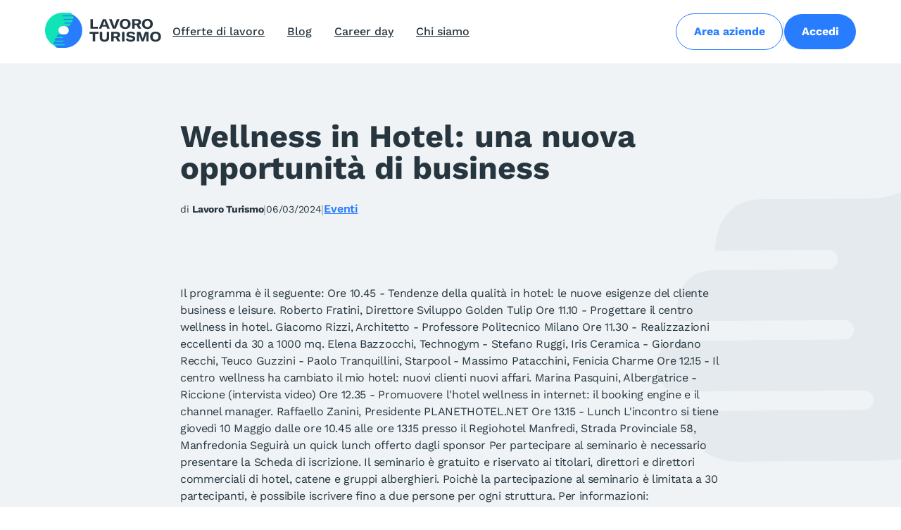

--- FILE ---
content_type: application/javascript; charset=UTF-8
request_url: https://www.lavoroturismo.it/_nuxt/899b5e7.js
body_size: 839
content:
(window.webpackJsonp=window.webpackJsonp||[]).push([[259],{1324:function(e,t,r){"use strict";r.r(t);var n=r(28),c=(r(76),r(27),r(61),{asyncData:function(e){return Object(n.a)(regeneratorRuntime.mark((function t(){var r,n,c,o,l,d,f,_,data,h,m,x,k;return regeneratorRuntime.wrap((function(t){for(;;)switch(t.prev=t.next){case 0:return r=e.store,n=e.params,c=e.$axios,o=e.error,l=n.pathMatch,d="blog/".concat((l||"").replace(/\/+$/g,"").replace(/^\/+/g,"")),f={},_="",t.prev=5,t.next=8,r.dispatch("pages/fetchPage",d);case 8:f=t.sent,t.next=14;break;case 11:t.prev=11,t.t0=t.catch(5),o({statusCode:410,message:"Page not found (Gone)."});case 14:if(data={initialHasNextPage:!0},"blog_blogarticle"!==f.related_name){t.next=23;break}return t.next=18,c.$get("/api/website/v1/core/blog/articles/".concat(f.id,"/related"));case 18:h=t.sent,data.relatedArticles=h.related_articles,_=h.article_description_fallback,t.next=38;break;case 23:if("blog_blogcategory"!==f.related_name){t.next=38;break}return t.next=26,c.$get("/api/website/v1/core/blog/categories/".concat(f.id,"/"));case 26:return data.category=t.sent,t.next=29,c.$get("/api/website/v1/core/blog/articles/",{params:{category:f.slug,items:9}});case 29:if(x=t.sent,k=r.getters["app/blogCategories"],t.t1=null===k,!t.t1){t.next=35;break}return t.next=35,r.dispatch("app/fetchBlogCategories");case 35:data.articles=x.items||[],data.initialHasNextPage=null==x||null===(m=x.paginator)||void 0===m?void 0:m.has_next,_=data.category.description_fallback;case 38:return t.abrupt("return",{data:data,page:f,description_fallback:_});case 39:case"end":return t.stop()}}),t,null,[[5,11]])})))()},head:function(){return this.$seo(this.page,this.description_fallback)},computed:{pageComponent:function(){return{blog_blogarticle:"BlogArticle",blog_blogcategory:"BlogCategory"}[this.$store.getters["pages/currentPage"].related_name]}}}),o=r(20),component=Object(o.a)(c,(function(){var e=this;return(0,e._self._c)(e.pageComponent,e._b({tag:"component"},"component",e.data,!1))}),[],!1,null,null,null);t.default=component.exports}}]);

--- FILE ---
content_type: application/javascript; charset=UTF-8
request_url: https://www.lavoroturismo.it/_nuxt/a40a87f.js
body_size: 178406
content:
(window.webpackJsonp=window.webpackJsonp||[]).push([[36],{106:function(e,o,t){"use strict";t.d(o,"b",(function(){return za})),t.d(o,"a",(function(){return R}));var n={};t.r(n),t.d(n,"DelayHydration",(function(){return ne})),t.d(n,"HydrationStatus",(function(){return re})),t.d(n,"AutocompleteAddress",(function(){return ie})),t.d(n,"AutocompleteCity",(function(){return ae})),t.d(n,"PayPalButtons",(function(){return ce})),t.d(n,"ContattiForm",(function(){return le})),t.d(n,"ElementsSponsorHeader",(function(){return de})),t.d(n,"ElementsWorkOfferLateral",(function(){return se})),t.d(n,"ElementsCambiaPassword",(function(){return me})),t.d(n,"ElementsCompany",(function(){return fe})),t.d(n,"ElementsCvCardLateral",(function(){return ue})),t.d(n,"ElementsErrorBanner",(function(){return be})),t.d(n,"ElementsGalleryUpload",(function(){return pe})),t.d(n,"ElementsIframe",(function(){return ve})),t.d(n,"ElementsLogin",(function(){return he})),t.d(n,"ElementsNotFound",(function(){return Fe})),t.d(n,"ElementsOfferApplication",(function(){return ge})),t.d(n,"ElementsPageLoader",(function(){return xe})),t.d(n,"ElementsRecuperaPassword",(function(){return _e})),t.d(n,"ElementsRegisterCheckboxes",(function(){return we})),t.d(n,"ElementsSiteGuide",(function(){return ye})),t.d(n,"ElementsToggleTheme",(function(){return Te})),t.d(n,"ElementsTopBar",(function(){return Ce})),t.d(n,"ElementsWorkOffer",(function(){return ke})),t.d(n,"ElementsWysiwyg",(function(){return Ae})),t.d(n,"BlogArticle",(function(){return Ee})),t.d(n,"BlogCategory",(function(){return De})),t.d(n,"BlogHome",(function(){return Be})),t.d(n,"FooterFoot",(function(){return ze})),t.d(n,"FooterNewsletter",(function(){return Se})),t.d(n,"HeaderNavbar",(function(){return je})),t.d(n,"LazyImage",(function(){return Oe})),t.d(n,"PageTemplatesOffers",(function(){return Pe})),t.d(n,"ProfileData",(function(){return Le})),t.d(n,"ProfileHome",(function(){return Re})),t.d(n,"ProfileNotifications",(function(){return Ie})),t.d(n,"ProfileResetPassword",(function(){return $e})),t.d(n,"ProfileChangeThankyou",(function(){return qe})),t.d(n,"ProfileDelete",(function(){return Ne})),t.d(n,"ProfileDeleteDone",(function(){return Ue})),t.d(n,"ProfileGestioneCrediti",(function(){return He})),t.d(n,"SearchNoResult",(function(){return Me})),t.d(n,"ArtAccentArrow",(function(){return We})),t.d(n,"ArtBag",(function(){return Ve})),t.d(n,"ArtBell",(function(){return Ge})),t.d(n,"ArtBin",(function(){return Ze})),t.d(n,"ArtBook",(function(){return Ke})),t.d(n,"ArtBookOpen",(function(){return Xe})),t.d(n,"ArtCall",(function(){return Je})),t.d(n,"ArtCandidateHero",(function(){return Ye})),t.d(n,"ArtCardsSection",(function(){return Qe})),t.d(n,"ArtCardsSectionCompany",(function(){return eo})),t.d(n,"ArtCareer",(function(){return oo})),t.d(n,"ArtChat",(function(){return to})),t.d(n,"ArtChiSiamoCard1",(function(){return no})),t.d(n,"ArtChiSiamoCard2",(function(){return ro})),t.d(n,"ArtChiSiamoCardCompany1",(function(){return io})),t.d(n,"ArtChiSiamoCardCompany2",(function(){return ao})),t.d(n,"ArtChiSiamoCardCompany3",(function(){return co})),t.d(n,"ArtChiSiamoHero1",(function(){return lo})),t.d(n,"ArtChiSiamoHero2",(function(){return so})),t.d(n,"ArtChiSiamoHeroCompany1",(function(){return mo})),t.d(n,"ArtChiSiamoHeroCompany2",(function(){return fo})),t.d(n,"ArtChiSiamoThird",(function(){return uo})),t.d(n,"ArtChipHome",(function(){return bo})),t.d(n,"ArtCircles",(function(){return po})),t.d(n,"ArtClose",(function(){return vo})),t.d(n,"ArtCoin",(function(){return ho})),t.d(n,"ArtCompany",(function(){return Fo})),t.d(n,"ArtCompanyHero",(function(){return go})),t.d(n,"ArtCompass",(function(){return xo})),t.d(n,"ArtCv",(function(){return _o})),t.d(n,"ArtCvPerson",(function(){return wo})),t.d(n,"ArtCvSmall",(function(){return yo})),t.d(n,"ArtDownload",(function(){return To})),t.d(n,"ArtErrorValid",(function(){return Co})),t.d(n,"ArtExit",(function(){return ko})),t.d(n,"ArtEye",(function(){return Ao})),t.d(n,"ArtFilter",(function(){return Eo})),t.d(n,"ArtGear",(function(){return Do})),t.d(n,"ArtGreyHand",(function(){return Bo})),t.d(n,"ArtGuideDecoration",(function(){return zo})),t.d(n,"ArtHandPaper",(function(){return So})),t.d(n,"ArtHomeFourthCandidate",(function(){return jo})),t.d(n,"ArtHomeFourthCompany",(function(){return Oo})),t.d(n,"ArtIndexDown",(function(){return Po})),t.d(n,"ArtIndexUpRight",(function(){return Lo})),t.d(n,"ArtInfo",(function(){return Ro})),t.d(n,"ArtJobDay",(function(){return Io})),t.d(n,"ArtJobDayHero",(function(){return $o})),t.d(n,"ArtLoginDecor",(function(){return qo})),t.d(n,"ArtMap",(function(){return No})),t.d(n,"ArtMapPointer",(function(){return Uo})),t.d(n,"ArtMessage",(function(){return Ho})),t.d(n,"ArtOneShotThumb",(function(){return Mo})),t.d(n,"ArtOrder",(function(){return Wo})),t.d(n,"ArtPaper",(function(){return Vo})),t.d(n,"ArtPapers",(function(){return Go})),t.d(n,"ArtPeople",(function(){return Zo})),t.d(n,"ArtPlus",(function(){return Ko})),t.d(n,"ArtPrivacy",(function(){return Xo})),t.d(n,"ArtRaccontarsi",(function(){return Jo})),t.d(n,"ArtSearch",(function(){return Yo})),t.d(n,"ArtSearchOffer",(function(){return Qo})),t.d(n,"ArtServices",(function(){return et})),t.d(n,"ArtShield",(function(){return ot})),t.d(n,"ArtSpeak",(function(){return tt})),t.d(n,"ArtStar",(function(){return nt})),t.d(n,"ArtSummer",(function(){return it})),t.d(n,"ArtTime",(function(){return at})),t.d(n,"ArtTimer",(function(){return ct})),t.d(n,"ArtUser",(function(){return lt})),t.d(n,"ArtUserCircle",(function(){return st})),t.d(n,"AssistenzaBlog",(function(){return mt})),t.d(n,"AssistenzaFaq",(function(){return ft})),t.d(n,"AssistenzaFormDialog",(function(){return ut})),t.d(n,"AssistenzaForm",(function(){return bt})),t.d(n,"AssistenzaTitle",(function(){return pt})),t.d(n,"CategoryCandidate",(function(){return vt})),t.d(n,"Category",(function(){return ht})),t.d(n,"CategoryOffer",(function(){return Ft})),t.d(n,"CategoryTitle",(function(){return gt})),t.d(n,"Checkout",(function(){return xt})),t.d(n,"CheckoutDati",(function(){return _t})),t.d(n,"CheckoutRiepilogo",(function(){return wt})),t.d(n,"CheckoutSuccess",(function(){return yt})),t.d(n,"ChiSiamoBlogSection",(function(){return Tt})),t.d(n,"ChiSiamo",(function(){return Ct})),t.d(n,"ChiSiamoCompany",(function(){return kt})),t.d(n,"ChiSiamoCompanySection",(function(){return At})),t.d(n,"ChiSiamoFourthSection",(function(){return Et})),t.d(n,"ChiSiamoHero",(function(){return Dt})),t.d(n,"ChiSiamoSlide",(function(){return Bt})),t.d(n,"ChiSiamoSlider",(function(){return zt})),t.d(n,"ChiSiamoStaffSection",(function(){return St})),t.d(n,"ChiSiamoThirdSection",(function(){return jt})),t.d(n,"ChiSiamoTimelineSection",(function(){return Ot})),t.d(n,"HomeCardsSection",(function(){return Pt})),t.d(n,"HomeCarouselSection",(function(){return Lt})),t.d(n,"HomeCompanySubHero",(function(){return Rt})),t.d(n,"HomeFormCandidate",(function(){return It})),t.d(n,"HomeFormCompany",(function(){return $t})),t.d(n,"HomeFourthCandidate",(function(){return qt})),t.d(n,"HomeFourthCompany",(function(){return Nt})),t.d(n,"Home",(function(){return Ut})),t.d(n,"OneShotDone",(function(){return Ht})),t.d(n,"OneShot",(function(){return Mt})),t.d(n,"PrezziCard",(function(){return Wt})),t.d(n,"PrezziHero",(function(){return Vt})),t.d(n,"PrezziPlans",(function(){return Gt})),t.d(n,"Prezzi",(function(){return Zt})),t.d(n,"PrezziTabs",(function(){return Kt})),t.d(n,"ViewCandidatiCard",(function(){return Xt})),t.d(n,"ViewCandidatiCv",(function(){return Jt})),t.d(n,"ViewCandidatiInfo",(function(){return Yt})),t.d(n,"ViewCandidatiProfile",(function(){return Qt})),t.d(n,"ViewCandidatiRisposte",(function(){return en})),t.d(n,"ViewCandidatiState",(function(){return on})),t.d(n,"ViewCandidati",(function(){return tn})),t.d(n,"ElementsBanner",(function(){return nn})),t.d(n,"ElementsBtnArrow",(function(){return rn})),t.d(n,"ElementsBtnSearch",(function(){return an})),t.d(n,"ElementsBtnSearchDelete",(function(){return cn})),t.d(n,"ElementsCardAlert",(function(){return ln})),t.d(n,"ElementsCardBackCandidatura",(function(){return dn})),t.d(n,"ElementsCardBlog",(function(){return sn})),t.d(n,"ElementsCardCandidate",(function(){return mn})),t.d(n,"ElementsCardLastSearch",(function(){return fn})),t.d(n,"ElementsCardLastSearchCandidates",(function(){return un})),t.d(n,"ElementsCardOffer",(function(){return bn})),t.d(n,"ElementsCardSavedSearch",(function(){return pn})),t.d(n,"ElementsCardSavedSearchCandidates",(function(){return vn})),t.d(n,"ElementsCardSettings",(function(){return hn})),t.d(n,"ElementsCardSimpleImg",(function(){return Fn})),t.d(n,"ElementsCardWork",(function(){return gn})),t.d(n,"ElementsLogoBig",(function(){return xn})),t.d(n,"ElementsLogoBigDark",(function(){return _n})),t.d(n,"ElementsLogo",(function(){return wn})),t.d(n,"ElementsLogoDark",(function(){return yn})),t.d(n,"PageTemplatesEvent",(function(){return Tn})),t.d(n,"PageTemplatesEventFirstBlock",(function(){return Cn})),t.d(n,"PageTemplatesEventForm",(function(){return kn})),t.d(n,"PageTemplatesEventHero",(function(){return An})),t.d(n,"PageTemplatesEventLogin",(function(){return En})),t.d(n,"PageTemplatesEventSecondBlock",(function(){return Dn})),t.d(n,"PageTemplatesFlatContent",(function(){return Bn})),t.d(n,"PageTemplatesFlat",(function(){return zn})),t.d(n,"PageTemplatesJobDayArchive",(function(){return Sn})),t.d(n,"PageTemplatesJobDayForm",(function(){return jn})),t.d(n,"PageTemplatesJobDayHero",(function(){return On})),t.d(n,"PageTemplatesJobDay",(function(){return Pn})),t.d(n,"PageTemplatesJobDayNextEvent",(function(){return Ln})),t.d(n,"PageTemplatesJobDaySecondBlock",(function(){return Rn})),t.d(n,"PageTemplatesJobDayThirdBlock",(function(){return In})),t.d(n,"PageTemplatesOfferCategoryCandidate",(function(){return $n})),t.d(n,"PageTemplatesOffer",(function(){return qn})),t.d(n,"PageTemplatesOfferCategory",(function(){return Nn})),t.d(n,"PageTemplatesOfferCategoryTitle",(function(){return Un})),t.d(n,"PageTemplatesRecruiterServiceBanner",(function(){return Hn})),t.d(n,"PageTemplatesRecruiterServiceCardRow",(function(){return Mn})),t.d(n,"PageTemplatesRecruiterServiceFocusCard",(function(){return Wn})),t.d(n,"PageTemplatesRecruiterServiceForm",(function(){return Vn})),t.d(n,"PageTemplatesRecruiterServiceHero",(function(){return Gn})),t.d(n,"PageTemplatesRecruiterServiceImageText",(function(){return Zn})),t.d(n,"PageTemplatesRecruiterService",(function(){return Kn})),t.d(n,"PageTemplatesRecruiterServiceTitleList",(function(){return Xn})),t.d(n,"ProfileCandidateAbout",(function(){return Jn})),t.d(n,"ProfileCandidateCurriculum",(function(){return Yn})),t.d(n,"ProfileCandidatePrivacy",(function(){return Qn})),t.d(n,"ProfileCandidateMyApplications",(function(){return er})),t.d(n,"ProfileCandidateMyApplicationsDialog",(function(){return or})),t.d(n,"ProfileCompanyDetail",(function(){return nr})),t.d(n,"SearchCandidates",(function(){return rr})),t.d(n,"SearchCandidatesSaved",(function(){return ir})),t.d(n,"SearchCandidatesForm",(function(){return ar})),t.d(n,"SearchCandidatesRecents",(function(){return cr})),t.d(n,"SearchOffersBanner",(function(){return lr})),t.d(n,"SearchOffersForm",(function(){return dr})),t.d(n,"SearchOffers",(function(){return sr})),t.d(n,"SearchOffersSaved",(function(){return mr})),t.d(n,"SearchOffersRecents",(function(){return fr})),t.d(n,"ProfileCandidateCurriculumAvailability",(function(){return ur})),t.d(n,"ProfileCandidateCurriculumEducation",(function(){return pr})),t.d(n,"ProfileCandidateCurriculumGeneric",(function(){return vr})),t.d(n,"ProfileCandidateCurriculumLanguages",(function(){return Fr})),t.d(n,"ProfileCandidateCurriculumLoadCurriculum",(function(){return gr})),t.d(n,"ProfileCandidateCurriculumSkills",(function(){return xr})),t.d(n,"ProfileCandidateCurriculumWork",(function(){return _r})),t.d(n,"ProfileCandidateCurriculumWorkExperiences",(function(){return wr})),t.d(n,"ProfileCompanyOfferApplications",(function(){return yr})),t.d(n,"ProfileCompanyOfferDetail",(function(){return Tr})),t.d(n,"ProfileCompanyOfferDetailRecap",(function(){return Cr})),t.d(n,"ProfileCompanyOfferList",(function(){return kr})),t.d(n,"ProfileCompanyOfferActivateForm",(function(){return Ar})),t.d(n,"ProfileCompanyOfferApplicationsDetail",(function(){return Er})),t.d(n,"ProfileCompanyOfferApplicationsTable",(function(){return Dr})),t.d(n,"ProfileCompanyOfferCreateForm",(function(){return Br})),t.d(n,"ProfileCompanyOfferListCard",(function(){return zr})),t.d(n,"ProfileCompanyOfferActivateStepsFinal",(function(){return Sr})),t.d(n,"ProfileCompanyOfferActivateStepsPayment",(function(){return jr})),t.d(n,"ProfileCompanyOfferCreateStepsEighth",(function(){return Or})),t.d(n,"ProfileCompanyOfferCreateStepsFifth",(function(){return Pr})),t.d(n,"ProfileCompanyOfferCreateStepsFirst",(function(){return Lr})),t.d(n,"ProfileCompanyOfferCreateStepsFourth",(function(){return Rr})),t.d(n,"ProfileCompanyOfferCreateStepsRecap",(function(){return Ir})),t.d(n,"ProfileCompanyOfferCreateStepsSecond",(function(){return $r})),t.d(n,"ProfileCompanyOfferCreateStepsSeventh",(function(){return qr})),t.d(n,"ProfileCompanyOfferCreateStepsSixth",(function(){return Nr})),t.d(n,"ProfileCompanyOfferCreateStepsThird",(function(){return Ur})),t.d(n,"ProfileCompanyOfferCreateStepsCareerDay",(function(){return Hr}));t(9),t(8),t(10),t(14),t(11),t(15);var r=t(28),c=t(1),l=(t(76),t(32),t(6),t(45),t(27),t(61),t(4)),d=(t(48),t(26),t(35),t(40),function(){if("undefined"==typeof window)return function(){return!0};var e=null,o=null,t={promise:new Promise((function(o){return function(o){var t=["mousemove","scroll","keydown","click","touchstart","wheel"],n=function e(n){t.forEach((function(o){document.body.removeEventListener(o,e)})),requestAnimationFrame((function(){return o(n)}))};e||(e=new AbortController),t.forEach((function(o){document.body.addEventListener(o,n,{capture:!0,once:!0,passive:!0,signal:e.signal})}))}(o)})),cleanUp:function(){e.abort()}},n={promise:new Promise((function(e){return function(e){if("requestIdleCallback"in window&&"requestAnimationFrame"in window){var t=window.innerWidth<640,n=t?6e3:5e3;o=window.requestIdleCallback((function(){return setTimeout((function(){requestAnimationFrame((function(){e("".concat(t?"mobile":"desktop",":timeout:").concat(n))}))}),n)}),{timeout:7e3})}else e("na")}(e)})),cleanUp:function(){window.cancelIdleCallback(o)}};return function(){var e=[n,t];return Promise.race(e.map((function(e){return e.promise}))).finally((function(){e.forEach((function(e){return e.cleanUp()}))}))}}()),m=t(60),f=t(177),v=t(285),h=t.n(v),F=t(154),x=t.n(F),_=t(286),w=t(105),y=t(5);t(33);"scrollRestoration"in window.history&&(Object(y.u)("manual"),window.addEventListener("beforeunload",(function(){Object(y.u)("auto")})),window.addEventListener("load",(function(){Object(y.u)("manual")})));function T(e,o){var t=Object.keys(e);if(Object.getOwnPropertySymbols){var n=Object.getOwnPropertySymbols(e);o&&(n=n.filter((function(o){return Object.getOwnPropertyDescriptor(e,o).enumerable}))),t.push.apply(t,n)}return t}function C(e){for(var o=1;o<arguments.length;o++){var t=null!=arguments[o]?arguments[o]:{};o%2?T(Object(t),!0).forEach((function(o){Object(c.a)(e,o,t[o])})):Object.getOwnPropertyDescriptors?Object.defineProperties(e,Object.getOwnPropertyDescriptors(t)):T(Object(t)).forEach((function(o){Object.defineProperty(e,o,Object.getOwnPropertyDescriptor(t,o))}))}return e}var k=function(){};l.default.use(_.a);var A={mode:"history",base:"/",linkActiveClass:"nuxt-link-active",linkExactActiveClass:"nuxt-link-exact-active",scrollBehavior:function(e,o,t){var n=!1,r=e!==o;t?n=t:r&&function(e){var o=Object(y.g)(e);if(1===o.length){var t=o[0].options;return!1!==(void 0===t?{}:t).scrollToTop}return o.some((function(e){var o=e.options;return o&&o.scrollToTop}))}(e)&&(n={x:0,y:0});var c=window.$nuxt;return(!r||e.path===o.path&&e.hash!==o.hash)&&c.$nextTick((function(){return c.$emit("triggerScroll")})),new Promise((function(o){c.$once("triggerScroll",(function(){if(e.hash){var t=e.hash;void 0!==window.CSS&&void 0!==window.CSS.escape&&(t="#"+window.CSS.escape(t.substr(1)));try{var r=document.querySelector(t);if(r){var c;n={selector:t};var l=Number(null===(c=getComputedStyle(r)["scroll-margin-top"])||void 0===c?void 0:c.replace("px",""));l&&(n.offset={y:l})}}catch(e){console.warn("Failed to save scroll position. Please add CSS.escape() polyfill (https://github.com/mathiasbynens/CSS.escape).")}}o(n)}))}))},routes:[{path:"/404",component:function(){return Object(y.m)(Promise.resolve().then(t.bind(null,390)))},name:"404___it"},{path:"/500",component:function(){return Object(y.m)(Promise.resolve().then(t.bind(null,391)))},name:"500___it"},{path:"/assistenza-thankyou",component:function(){return Object(y.m)(t.e(256).then(t.bind(null,1371)))},name:"assistenza-thankyou___it"},{path:"/banner",component:function(){return Object(y.m)(Promise.all([t.e(0),t.e(7),t.e(34),t.e(1),t.e(258)]).then(t.bind(null,1278)))},name:"banner___it"},{path:"/blog",component:function(){return Object(y.m)(t.e(260).then(t.bind(null,1279)))},name:"blog___it"},{path:"/change-thankyou",component:function(){return Object(y.m)(t.e(261).then(t.bind(null,1372)))},name:"change-thankyou___it"},{path:"/chi-siamo",component:function(){return Object(y.m)(t.e(262).then(t.bind(null,1280)))},name:"chi-siamo___it"},{path:"/contatti",component:function(){return Object(y.m)(t.e(263).then(t.bind(null,1281)))},name:"contatti___it"},{path:"/iframeTemplate",component:function(){return Object(y.m)(t.e(264).then(t.bind(null,1373)))},name:"iframeTemplate___it"},{path:"/login",component:function(){return Object(y.m)(t.e(266).then(t.bind(null,1282)))},name:"login___it"},{path:"/offerte-lavoro",component:function(){return Object(y.m)(Promise.all([t.e(0),t.e(7),t.e(16),t.e(1),t.e(269)]).then(t.bind(null,1283)))},name:"offerte-lavoro___it"},{path:"/one-shot-done",component:function(){return Object(y.m)(t.e(270).then(t.bind(null,1272)))},name:"one-shot-done___it"},{path:"/preferiti",component:function(){return Object(y.m)(Promise.all([t.e(0),t.e(35),t.e(28),t.e(271)]).then(t.bind(null,1284)))},name:"preferiti___it"},{path:"/profilo",component:function(){return Object(y.m)(Promise.all([t.e(0),t.e(3),t.e(6),t.e(26),t.e(291)]).then(t.bind(null,1285)))},name:"profilo___it"},{path:"/recruiter",component:function(){return Object(y.m)(Promise.all([t.e(0),t.e(6),t.e(1),t.e(4),t.e(304)]).then(t.bind(null,1286)))},name:"recruiter___it"},{path:"/recupera-password",component:function(){return Object(y.m)(t.e(310).then(t.bind(null,1287)))},name:"recupera-password___it"},{path:"/register",component:function(){return Object(y.m)(Promise.all([t.e(0),t.e(311)]).then(t.bind(null,1288)))},name:"register___it"},{path:"/ultimeofferte.php",component:function(){return Object(y.m)(t.e(312).then(t.bind(null,1289)))},name:"ultimeofferte.php___it"},{path:"/profilo/anteprima",component:function(){return Object(y.m)(Promise.all([t.e(2),t.e(0),t.e(316),t.e(1),t.e(272)]).then(t.bind(null,1290)))},name:"profilo-anteprima___it"},{path:"/profilo/azienda",component:function(){return Object(y.m)(Promise.all([t.e(2),t.e(9),t.e(21),t.e(276)]).then(t.bind(null,1291)))},name:"profilo-azienda___it"},{path:"/profilo/disattiva",component:function(){return Object(y.m)(Promise.all([t.e(0),t.e(287)]).then(t.bind(null,1374)))},name:"profilo-disattiva___it"},{path:"/profilo/impostazioni",component:function(){return Object(y.m)(t.e(289).then(t.bind(null,1292)))},name:"profilo-impostazioni___it"},{path:"/profilo/informazioni-generiche",component:function(){return Object(y.m)(Promise.all([t.e(2),t.e(0),t.e(3),t.e(33),t.e(292)]).then(t.bind(null,1293)))},name:"profilo-informazioni-generiche___it"},{path:"/profilo/notifiche",component:function(){return Object(y.m)(t.e(293).then(t.bind(null,1294)))},name:"profilo-notifiche___it"},{path:"/recruiter/acquista-crediti",component:function(){return Object(y.m)(t.e(298).then(t.bind(null,1295)))},name:"recruiter-acquista-crediti___it"},{path:"/recruiter/assistenza",component:function(){return Object(y.m)(t.e(299).then(t.bind(null,1296)))},name:"recruiter-assistenza___it"},{path:"/recruiter/assistenza-thankyou",component:function(){return Object(y.m)(t.e(300).then(t.bind(null,1375)))},name:"recruiter-assistenza-thankyou___it"},{path:"/recruiter/change-thankyou",component:function(){return Object(y.m)(t.e(302).then(t.bind(null,1376)))},name:"recruiter-change-thankyou___it"},{path:"/recruiter/guide",component:function(){return Object(y.m)(t.e(303).then(t.bind(null,1377)))},name:"recruiter-guide___it"},{path:"/recruiter/login",component:function(){return Object(y.m)(t.e(305).then(t.bind(null,1297)))},name:"recruiter-login___it"},{path:"/recruiter/perche-sceglierci",component:function(){return Object(y.m)(t.e(306).then(t.bind(null,1298)))},name:"recruiter-perche-sceglierci___it"},{path:"/recruiter/pubblica-annuncio",component:function(){return Object(y.m)(Promise.all([t.e(0),t.e(3),t.e(32),t.e(23),t.e(307)]).then(t.bind(null,1299)))},name:"recruiter-pubblica-annuncio___it"},{path:"/recruiter/ricerca-candidato",component:function(){return Object(y.m)(Promise.all([t.e(0),t.e(15),t.e(317),t.e(12),t.e(308)]).then(t.bind(null,1300)))},name:"recruiter-ricerca-candidato___it"},{path:"/profilo/azienda/candidati-salvati",component:function(){return Object(y.m)(Promise.all([t.e(0),t.e(27),t.e(274)]).then(t.bind(null,1301)))},name:"profilo-azienda-candidati-salvati___it"},{path:"/profilo/azienda/gestione-crediti",component:function(){return Object(y.m)(Promise.all([t.e(0),t.e(25),t.e(275)]).then(t.bind(null,1302)))},name:"profilo-azienda-gestione-crediti___it"},{path:"/profilo/azienda/le-mie-offerte",component:function(){return Object(y.m)(Promise.all([t.e(24),t.e(282)]).then(t.bind(null,1303)))},name:"profilo-azienda-le-mie-offerte___it"},{path:"/profilo/candidato/candidature",component:function(){return Object(y.m)(Promise.all([t.e(31),t.e(20),t.e(283)]).then(t.bind(null,1304)))},name:"profilo-candidato-candidature___it"},{path:"/profilo/candidato/curriculum",component:function(){return Object(y.m)(Promise.all([t.e(2),t.e(0),t.e(3),t.e(6),t.e(284)]).then(t.bind(null,1305)))},name:"profilo-candidato-curriculum___it"},{path:"/profilo/candidato/informazioni-personali",component:function(){return Object(y.m)(Promise.all([t.e(19),t.e(285)]).then(t.bind(null,1306)))},name:"profilo-candidato-informazioni-personali___it"},{path:"/profilo/disattiva/disattivazione-completata",component:function(){return Object(y.m)(t.e(286).then(t.bind(null,1378)))},name:"profilo-disattiva-disattivazione-completata___it"},{path:"/profilo/impostazioni/accesso",component:function(){return Object(y.m)(t.e(288).then(t.bind(null,1307)))},name:"profilo-impostazioni-accesso___it"},{path:"/profilo/impostazioni/privacy",component:function(){return Object(y.m)(t.e(290).then(t.bind(null,1308)))},name:"profilo-impostazioni-privacy___it"},{path:"/recruiter/acquista-crediti/checkout",component:function(){return Object(y.m)(t.e(297).then(t.bind(null,1309)))},name:"recruiter-acquista-crediti-checkout___it"},{path:"/recruiter/acquista-crediti/checkout/grazie",component:function(){return Object(y.m)(t.e(296).then(t.bind(null,1310)))},name:"recruiter-acquista-crediti-checkout-grazie___it"},{path:"/",component:function(){return Object(y.m)(Promise.all([t.e(0),t.e(6),t.e(1),t.e(4),t.e(265)]).then(t.bind(null,1311)))},name:"index___it"},{path:"/profilo/azienda/le-mie-offerte/:id",component:function(){return Object(y.m)(Promise.all([t.e(0),t.e(3),t.e(14),t.e(11),t.e(280)]).then(t.bind(null,1312)))},name:"profilo-azienda-le-mie-offerte-id___it"},{path:"/profilo/azienda/le-mie-offerte/:id?/attiva-annuncio",component:function(){return Object(y.m)(t.e(277).then(t.bind(null,1313)))},name:"profilo-azienda-le-mie-offerte-id-attiva-annuncio___it"},{path:"/profilo/azienda/le-mie-offerte/:id?/candidature",component:function(){return Object(y.m)(Promise.all([t.e(2),t.e(0),t.e(13),t.e(22),t.e(279)]).then(t.bind(null,1314)))},name:"profilo-azienda-le-mie-offerte-id-candidature___it"},{path:"/profilo/azienda/le-mie-offerte/:id?/preview",component:function(){return Object(y.m)(Promise.all([t.e(1),t.e(4),t.e(5),t.e(281)]).then(t.bind(null,1315)))},name:"profilo-azienda-le-mie-offerte-id-preview___it"},{path:"/profilo/azienda/le-mie-offerte/:id?/candidature/:application_id",component:function(){return Object(y.m)(Promise.all([t.e(2),t.e(0),t.e(8),t.e(278)]).then(t.bind(null,1316)))},name:"profilo-azienda-le-mie-offerte-id-candidature-application_id___it"},{path:"/profilo/attiva-profilo/:uid?/:token?",component:function(){return Object(y.m)(t.e(273).then(t.bind(null,1317)))},name:"profilo-attiva-profilo-uid-token___it"},{path:"/profilo/recupera-password/:uid?/:token?",component:function(){return Object(y.m)(t.e(294).then(t.bind(null,1318)))},name:"profilo-recupera-password-uid-token___it"},{path:"/recruiter/attiva-profilo/:uid?/:token?",component:function(){return Object(y.m)(t.e(301).then(t.bind(null,1319)))},name:"recruiter-attiva-profilo-uid-token___it"},{path:"/recruiter/servizi/*",component:function(){return Object(y.m)(t.e(309).then(t.bind(null,1320)))},name:"recruiter-servizi-all___it"},{path:"/aziende/:company?",component:function(){return Object(y.m)(Promise.all([t.e(0),t.e(1),t.e(17),t.e(257)]).then(t.bind(null,1321)))},name:"aziende-company___it"},{path:"/recruiter/:candidate",component:function(){return Object(y.m)(Promise.all([t.e(2),t.e(0),t.e(8),t.e(295)]).then(t.bind(null,1322)))},name:"recruiter-candidate___it"},{path:"/offerte-lavoro/:offer?/invia-candidatura",component:function(){return Object(y.m)(Promise.all([t.e(5),t.e(18),t.e(268)]).then(t.bind(null,1323)))},name:"offerte-lavoro-offer-invia-candidatura___it"},{path:"/blog/*",component:function(){return Object(y.m)(t.e(259).then(t.bind(null,1324)))},name:"blog-all___it"},{path:"/offerte-lavoro/*",component:function(){return Object(y.m)(Promise.all([t.e(0),t.e(7),t.e(16),t.e(1),t.e(267)]).then(t.bind(null,1325)))},name:"offerte-lavoro-all___it"},{path:"/*",component:function(){return Object(y.m)(t.e(255).then(t.bind(null,1326)))},name:"all___it"}],fallback:!1};function E(e,o){var base=o._app&&o._app.basePath||A.base,t=new _.a(C(C({},A),{},{base:base})),n=t.push;t.push=function(e){var o=arguments.length>1&&void 0!==arguments[1]?arguments[1]:k,t=arguments.length>2?arguments[2]:void 0;return n.call(this,e,o,t)};var r=t.resolve.bind(t);return t.resolve=function(e,o,t){return"string"==typeof e&&(e=Object(w.c)(e)),r(e,o,t)},t}var D={name:"NuxtChild",functional:!0,props:{nuxtChildKey:{type:String,default:""},keepAlive:Boolean,keepAliveProps:{type:Object,default:void 0}},render:function(e,o){var t=o.parent,data=o.data,n=o.props,r=t.$createElement;data.nuxtChild=!0;for(var c=t,l=t.$nuxt.nuxt.transitions,d=t.$nuxt.nuxt.defaultTransition,m=0;t;)t.$vnode&&t.$vnode.data.nuxtChild&&m++,t=t.$parent;data.nuxtChildDepth=m;var f=l[m]||d,v={};B.forEach((function(e){void 0!==f[e]&&(v[e]=f[e])}));var h={};z.forEach((function(e){"function"==typeof f[e]&&(h[e]=f[e].bind(c))}));var F=h.beforeEnter;if(h.beforeEnter=function(e){if(window.$nuxt.$nextTick((function(){window.$nuxt.$emit("triggerScroll")})),F)return F.call(c,e)},!1===f.css){var x=h.leave;(!x||x.length<2)&&(h.leave=function(e,o){x&&x.call(c,e),c.$nextTick(o)})}var _=r("routerView",data);return n.keepAlive&&(_=r("keep-alive",{props:n.keepAliveProps},[_])),r("transition",{props:v,on:h},[_])}},B=["name","mode","appear","css","type","duration","enterClass","leaveClass","appearClass","enterActiveClass","enterActiveClass","leaveActiveClass","appearActiveClass","enterToClass","leaveToClass","appearToClass"],z=["beforeEnter","enter","afterEnter","enterCancelled","beforeLeave","leave","afterLeave","leaveCancelled","beforeAppear","appear","afterAppear","appearCancelled"],S=t(390),j=t(391),O={name:"nuxt-error",layout:"default",props:{error:{type:Object,default:function(){}}},computed:{errorPage:function(){return 404===this.error.statusCode||410===this.error.statusCode?S.default:j.default}}},P=t(20),L=Object(P.a)(O,(function(){var e=this,o=e._self._c;return o("div",{staticClass:"nuxt-error"},[o("ElementsSponsorHeader"),e._v(" "),o(e.errorPage,{tag:"component",attrs:{error:e.error}})],1)}),[],!1,null,null,null),R=L.exports;installComponents(L,{ElementsSponsorHeader:t(381).default});var I=t(22),$=(t(39),{name:"Nuxt",components:{NuxtChild:D,NuxtError:R},props:{nuxtChildKey:{type:String,default:void 0},keepAlive:Boolean,keepAliveProps:{type:Object,default:void 0},name:{type:String,default:"default"}},errorCaptured:function(e){this.displayingNuxtError&&(this.errorFromNuxtError=e,this.$forceUpdate())},computed:{routerViewKey:function(){if(void 0!==this.nuxtChildKey||this.$route.matched.length>1)return this.nuxtChildKey||Object(y.c)(this.$route.matched[0].path)(this.$route.params);var e=Object(I.a)(this.$route.matched,1)[0];if(!e)return this.$route.path;var o=e.components.default;if(o&&o.options){var t=o.options;if(t.key)return"function"==typeof t.key?t.key(this.$route):t.key}return/\/$/.test(e.path)?this.$route.path:this.$route.path.replace(/\/$/,"")}},beforeCreate:function(){l.default.util.defineReactive(this,"nuxt",this.$root.$options.nuxt)},render:function(e){var o=this;return this.nuxt.err?this.errorFromNuxtError?(this.$nextTick((function(){return o.errorFromNuxtError=!1})),e("div",{},[e("h2","An error occurred while showing the error page"),e("p","Unfortunately an error occurred and while showing the error page another error occurred"),e("p","Error details: ".concat(this.errorFromNuxtError.toString())),e("nuxt-link",{props:{to:"/"}},"Go back to home")])):(this.displayingNuxtError=!0,this.$nextTick((function(){return o.displayingNuxtError=!1})),e(R,{props:{error:this.nuxt.err}})):e("NuxtChild",{key:this.routerViewKey,props:this.$props})}}),N=(t(43),t(53),t(51),t(62),{name:"NuxtLoading",data:function(){return{percent:0,show:!1,canSucceed:!0,reversed:!1,skipTimerCount:0,rtl:!1,throttle:200,duration:5e3,continuous:!1}},computed:{left:function(){return!(!this.continuous&&!this.rtl)&&(this.rtl?this.reversed?"0px":"auto":this.reversed?"auto":"0px")}},beforeDestroy:function(){this.clear()},methods:{clear:function(){clearInterval(this._timer),clearTimeout(this._throttle),clearTimeout(this._hide),this._timer=null},start:function(){var e=this;return this.clear(),this.percent=0,this.reversed=!1,this.skipTimerCount=0,this.canSucceed=!0,this.throttle?this._throttle=setTimeout((function(){return e.startTimer()}),this.throttle):this.startTimer(),this},set:function(e){return this.show=!0,this.canSucceed=!0,this.percent=Math.min(100,Math.max(0,Math.floor(e))),this},get:function(){return this.percent},increase:function(e){return this.percent=Math.min(100,Math.floor(this.percent+e)),this},decrease:function(e){return this.percent=Math.max(0,Math.floor(this.percent-e)),this},pause:function(){return clearInterval(this._timer),this},resume:function(){return this.startTimer(),this},finish:function(){return this.percent=this.reversed?0:100,this.hide(),this},hide:function(){var e=this;return this.clear(),this._hide=setTimeout((function(){e.show=!1,e.$nextTick((function(){e.percent=0,e.reversed=!1}))}),500),this},fail:function(e){return this.canSucceed=!1,this},startTimer:function(){var e=this;this.show||(this.show=!0),void 0===this._cut&&(this._cut=1e4/Math.floor(this.duration)),this._timer=setInterval((function(){e.skipTimerCount>0?e.skipTimerCount--:(e.reversed?e.decrease(e._cut):e.increase(e._cut),e.continuous&&(e.percent>=100||e.percent<=0)&&(e.skipTimerCount=1,e.reversed=!e.reversed))}),100)}},render:function(e){var o=e(!1);return this.show&&(o=e("div",{staticClass:"nuxt-progress",class:{"nuxt-progress-notransition":this.skipTimerCount>0,"nuxt-progress-failed":!this.canSucceed},style:{width:this.percent+"%",left:this.left}})),o}}),U=(t(552),Object(P.a)(N,undefined,undefined,!1,null,null,null).exports),H=(t(352),t(423),t(370),Object(P.a)({},(function(){var e=this,o=e._self._c;return o("div",{attrs:{id:"lavoroTurismo","data-app":""}},[o("ElementsSponsorHeader"),e._v(" "),o("ElementsErrorBanner"),e._v(" "),o("Nuxt")],1)}),[],!1,null,null,null)),M=H.exports;installComponents(H,{ElementsSponsorHeader:t(381).default,ElementsErrorBanner:t(631).default});var W=t(386);function V(e,o){var t="undefined"!=typeof Symbol&&e[Symbol.iterator]||e["@@iterator"];if(!t){if(Array.isArray(e)||(t=function(e,o){if(!e)return;if("string"==typeof e)return G(e,o);var t=Object.prototype.toString.call(e).slice(8,-1);"Object"===t&&e.constructor&&(t=e.constructor.name);if("Map"===t||"Set"===t)return Array.from(e);if("Arguments"===t||/^(?:Ui|I)nt(?:8|16|32)(?:Clamped)?Array$/.test(t))return G(e,o)}(e))||o&&e&&"number"==typeof e.length){t&&(e=t);var i=0,n=function(){};return{s:n,n:function(){return i>=e.length?{done:!0}:{done:!1,value:e[i++]}},e:function(e){throw e},f:n}}throw new TypeError("Invalid attempt to iterate non-iterable instance.\nIn order to be iterable, non-array objects must have a [Symbol.iterator]() method.")}var r,c=!0,l=!1;return{s:function(){t=t.call(e)},n:function(){var e=t.next();return c=e.done,e},e:function(e){l=!0,r=e},f:function(){try{c||null==t.return||t.return()}finally{if(l)throw r}}}}function G(e,o){(null==o||o>e.length)&&(o=e.length);for(var i=0,t=new Array(o);i<o;i++)t[i]=e[i];return t}var Z={_default:Object(y.s)(M),_empty:Object(y.s)(W.default)},K={render:function(e,o){var t=e("NuxtLoading",{ref:"loading"}),n=e(this.layout||"nuxt"),r=e("div",{domProps:{id:"__layout"},key:this.layoutName},[n]),c=e("transition",{props:{name:"layout",mode:"out-in"},on:{beforeEnter:function(e){window.$nuxt.$nextTick((function(){window.$nuxt.$emit("triggerScroll")}))}}},[r]);return e("div",{domProps:{id:"__nuxt"}},[t,c])},data:function(){return{isOnline:!0,layout:null,layoutName:"",nbFetching:0}},beforeCreate:function(){l.default.util.defineReactive(this,"nuxt",this.$options.nuxt)},created:function(){this.$root.$options.$nuxt=this,window.$nuxt=this,this.refreshOnlineStatus(),window.addEventListener("online",this.refreshOnlineStatus),window.addEventListener("offline",this.refreshOnlineStatus),this.error=this.nuxt.error,this.context=this.$options.context},mounted:function(){var e=this;return Object(r.a)(regeneratorRuntime.mark((function o(){return regeneratorRuntime.wrap((function(o){for(;;)switch(o.prev=o.next){case 0:e.$loading=e.$refs.loading;case 1:case"end":return o.stop()}}),o)})))()},watch:{"nuxt.err":"errorChanged"},computed:{isOffline:function(){return!this.isOnline},isFetching:function(){return this.nbFetching>0}},methods:{refreshOnlineStatus:function(){void 0===window.navigator.onLine?this.isOnline=!0:this.isOnline=window.navigator.onLine},refresh:function(){var e=this;return Object(r.a)(regeneratorRuntime.mark((function o(){var t,n;return regeneratorRuntime.wrap((function(o){for(;;)switch(o.prev=o.next){case 0:if((t=Object(y.h)(e.$route)).length){o.next=3;break}return o.abrupt("return");case 3:return e.$loading.start(),n=t.map(function(){var o=Object(r.a)(regeneratorRuntime.mark((function o(t){var p,n,r,component;return regeneratorRuntime.wrap((function(o){for(;;)switch(o.prev=o.next){case 0:return p=[],t.$options.fetch&&t.$options.fetch.length&&p.push(Object(y.q)(t.$options.fetch,e.context)),t.$options.asyncData&&p.push(Object(y.q)(t.$options.asyncData,e.context).then((function(e){for(var o in e)l.default.set(t.$data,o,e[o])}))),o.next=5,Promise.all(p);case 5:p=[],t.$fetch&&p.push(t.$fetch()),n=V(Object(y.e)(t.$vnode.componentInstance));try{for(n.s();!(r=n.n()).done;)component=r.value,p.push(component.$fetch())}catch(e){n.e(e)}finally{n.f()}return o.abrupt("return",Promise.all(p));case 10:case"end":return o.stop()}}),o)})));return function(e){return o.apply(this,arguments)}}()),o.prev=5,o.next=8,Promise.all(n);case 8:o.next=15;break;case 10:o.prev=10,o.t0=o.catch(5),e.$loading.fail(o.t0),Object(y.k)(o.t0),e.error(o.t0);case 15:e.$loading.finish();case 16:case"end":return o.stop()}}),o,null,[[5,10]])})))()},errorChanged:function(){if(this.nuxt.err){this.$loading&&(this.$loading.fail&&this.$loading.fail(this.nuxt.err),this.$loading.finish&&this.$loading.finish());var e=(R.options||R).layout;"function"==typeof e&&(e=e(this.context)),this.setLayout(e)}},setLayout:function(e){return e&&Z["_"+e]||(e="default"),this.layoutName=e,this.layout=Z["_"+e],this.layout},loadLayout:function(e){return e&&Z["_"+e]||(e="default"),Promise.resolve(Z["_"+e])}},components:{NuxtLoading:U}};t(30);l.default.use(m.a);var X=["state","getters","actions","mutations"],J={};(J=function(e,o){if((e=e.default||e).commit)throw new Error("[nuxt] ".concat(o," should export a method that returns a Vuex instance."));return"function"!=typeof e&&(e=Object.assign({},e)),Q(e,o)}(t(560),"store/index.js")).modules=J.modules||{},ee(t(561),"app.js"),ee(t(562),"candidate.js"),ee(t(563),"candidates_search.js"),ee(t(566),"company.js"),ee(t(571),"credits.js"),ee(t(572),"errors.js"),ee(t(573),"offers_search.js"),ee(t(574),"oneshot.js"),ee(t(575),"pages.js"),ee(t(576),"payments.js"),ee(t(635),"users.js");var Y=J instanceof Function?J:function(){return new m.a.Store(Object.assign({strict:!1},J))};function Q(e,o){if(e.state&&"function"!=typeof e.state){console.warn("'state' should be a method that returns an object in ".concat(o));var t=Object.assign({},e.state);e=Object.assign({},e,{state:function(){return t}})}return e}function ee(e,o){e=e.default||e;var t=o.replace(/\.(js|mjs)$/,"").split("/"),n=t[t.length-1],r="store/".concat(o);if(e="state"===n?function(e,o){if("function"!=typeof e){console.warn("".concat(o," should export a method that returns an object"));var t=Object.assign({},e);return function(){return t}}return Q(e,o)}(e,r):Q(e,r),X.includes(n)){var c=n;te(oe(J,t,{isProperty:!0}),e,c)}else{"index"===n&&(t.pop(),n=t[t.length-1]);for(var l=oe(J,t),d=0,m=X;d<m.length;d++){var f=m[d];te(l,e[f],f)}!1===e.namespaced&&delete l.namespaced}}function oe(e,o){var t=(arguments.length>2&&void 0!==arguments[2]?arguments[2]:{}).isProperty,n=void 0!==t&&t;if(!o.length||n&&1===o.length)return e;var r=o.shift();return e.modules[r]=e.modules[r]||{},e.modules[r].namespaced=!0,e.modules[r].modules=e.modules[r].modules||{},oe(e.modules[r],o,{isProperty:n})}function te(e,o,t){o&&("state"===t?e.state=o||e.state:e[t]=Object.assign({},e[t],o))}t(42);var ne=function(){return t.e(130).then(t.bind(null,1370)).then((function(e){return Mr(e.default||e)}))},re=function(){return t.e(170).then(t.bind(null,1379)).then((function(e){return Mr(e.default||e)}))},ie=function(){return Promise.all([t.e(0),t.e(105)]).then(t.bind(null,916)).then((function(e){return Mr(e.default||e)}))},ae=function(){return Promise.all([t.e(0),t.e(106)]).then(t.bind(null,674)).then((function(e){return Mr(e.default||e)}))},ce=function(){return t.e(201).then(t.bind(null,1058)).then((function(e){return Mr(e.default||e)}))},le=function(){return t.e(129).then(t.bind(null,1061)).then((function(e){return Mr(e.default||e)}))},de=function(){return Promise.resolve().then(t.bind(null,381)).then((function(e){return Mr(e.default||e)}))},se=function(){return Promise.all([t.e(5),t.e(160)]).then(t.bind(null,709)).then((function(e){return Mr(e.default||e)}))},me=function(){return t.e(135).then(t.bind(null,1089)).then((function(e){return Mr(e.default||e)}))},fe=function(){return Promise.all([t.e(0),t.e(1),t.e(17),t.e(148)]).then(t.bind(null,1045)).then((function(e){return Mr(e.default||e)}))},ue=function(){return t.e(149).then(t.bind(null,918)).then((function(e){return Mr(e.default||e)}))},be=function(){return Promise.resolve().then(t.bind(null,631)).then((function(e){return Mr(e.default||e)}))},pe=function(){return Promise.all([t.e(2),t.e(9)]).then(t.bind(null,1259)).then((function(e){return Mr(e.default||e)}))},ve=function(){return t.e(150).then(t.bind(null,1065)).then((function(e){return Mr(e.default||e)}))},he=function(){return t.e(151).then(t.bind(null,960)).then((function(e){return Mr(e.default||e)}))},Fe=function(){return Promise.resolve().then(t.bind(null,382)).then((function(e){return Mr(e.default||e)}))},ge=function(){return Promise.all([t.e(5),t.e(18)]).then(t.bind(null,1267)).then((function(e){return Mr(e.default||e)}))},xe=function(){return t.e(154).then(t.bind(null,1327)).then((function(e){return Mr(e.default||e)}))},_e=function(){return t.e(155).then(t.bind(null,1064)).then((function(e){return Mr(e.default||e)}))},we=function(){return t.e(156).then(t.bind(null,964)).then((function(e){return Mr(e.default||e)}))},ye=function(){return t.e(157).then(t.bind(null,1328)).then((function(e){return Mr(e.default||e)}))},Te=function(){return Promise.resolve().then(t.bind(null,383)).then((function(e){return Mr(e.default||e)}))},Ce=function(){return t.e(158).then(t.bind(null,717)).then((function(e){return Mr(e.default||e)}))},ke=function(){return Promise.all([t.e(1),t.e(4),t.e(5),t.e(159)]).then(t.bind(null,707)).then((function(e){return Mr(e.default||e)}))},Ae=function(){return t.e(161).then(t.bind(null,845)).then((function(e){return Mr(e.default||e)}))},Ee=function(){return t.e(107).then(t.bind(null,1329)).then((function(e){return Mr(e.default||e)}))},De=function(){return t.e(108).then(t.bind(null,1330)).then((function(e){return Mr(e.default||e)}))},Be=function(){return t.e(109).then(t.bind(null,1060)).then((function(e){return Mr(e.default||e)}))},ze=function(){return Promise.resolve().then(t.bind(null,399)).then((function(e){return Mr(e.default||e)}))},Se=function(){return Promise.resolve().then(t.bind(null,629)).then((function(e){return Mr(e.default||e)}))},je=function(){return Promise.resolve().then(t.bind(null,398)).then((function(e){return Mr(e.default||e)}))},Oe=function(){return Promise.all([t.e(1),t.e(171)]).then(t.bind(null,702)).then((function(e){return Mr(e.default||e)}))},Pe=function(){return Promise.all([t.e(1),t.e(4),t.e(5),t.e(10)]).then(t.bind(null,1090)).then((function(e){return Mr(e.default||e)}))},Le=function(){return Promise.all([t.e(2),t.e(0),t.e(3),t.e(33),t.e(236)]).then(t.bind(null,1068)).then((function(e){return Mr(e.default||e)}))},Re=function(){return Promise.all([t.e(0),t.e(3),t.e(6),t.e(26)]).then(t.bind(null,1257)).then((function(e){return Mr(e.default||e)}))},Ie=function(){return t.e(239).then(t.bind(null,1069)).then((function(e){return Mr(e.default||e)}))},$e=function(){return t.e(240).then(t.bind(null,1331)).then((function(e){return Mr(e.default||e)}))},qe=function(){return t.e(218).then(t.bind(null,959)).then((function(e){return Mr(e.default||e)}))},Ne=function(){return Promise.all([t.e(0),t.e(237)]).then(t.bind(null,1067)).then((function(e){return Mr(e.default||e)}))},Ue=function(){return t.e(238).then(t.bind(null,1083)).then((function(e){return Mr(e.default||e)}))},He=function(){return Promise.all([t.e(0),t.e(25)]).then(t.bind(null,1262)).then((function(e){return Mr(e.default||e)}))},Me=function(){return t.e(243).then(t.bind(null,862)).then((function(e){return Mr(e.default||e)}))},We=function(){return Promise.resolve().then(t.bind(null,634)).then((function(e){return Mr(e.default||e)}))},Ve=function(){return t.e(38).then(t.bind(null,989)).then((function(e){return Mr(e.default||e)}))},Ge=function(){return t.e(39).then(t.bind(null,722)).then((function(e){return Mr(e.default||e)}))},Ze=function(){return t.e(40).then(t.bind(null,1112)).then((function(e){return Mr(e.default||e)}))},Ke=function(){return t.e(41).then(t.bind(null,987)).then((function(e){return Mr(e.default||e)}))},Xe=function(){return t.e(42).then(t.bind(null,1380)).then((function(e){return Mr(e.default||e)}))},Je=function(){return t.e(43).then(t.bind(null,1381)).then((function(e){return Mr(e.default||e)}))},Ye=function(){return t.e(44).then(t.bind(null,909)).then((function(e){return Mr(e.default||e)}))},Qe=function(){return t.e(45).then(t.bind(null,883)).then((function(e){return Mr(e.default||e)}))},eo=function(){return t.e(46).then(t.bind(null,884)).then((function(e){return Mr(e.default||e)}))},oo=function(){return t.e(47).then(t.bind(null,668)).then((function(e){return Mr(e.default||e)}))},to=function(){return Promise.resolve().then(t.bind(null,426)).then((function(e){return Mr(e.default||e)}))},no=function(){return t.e(51).then(t.bind(null,1382)).then((function(e){return Mr(e.default||e)}))},ro=function(){return t.e(52).then(t.bind(null,1383)).then((function(e){return Mr(e.default||e)}))},io=function(){return t.e(48).then(t.bind(null,1384)).then((function(e){return Mr(e.default||e)}))},ao=function(){return t.e(49).then(t.bind(null,1385)).then((function(e){return Mr(e.default||e)}))},co=function(){return t.e(50).then(t.bind(null,1386)).then((function(e){return Mr(e.default||e)}))},lo=function(){return t.e(55).then(t.bind(null,1114)).then((function(e){return Mr(e.default||e)}))},so=function(){return t.e(56).then(t.bind(null,1115)).then((function(e){return Mr(e.default||e)}))},mo=function(){return t.e(53).then(t.bind(null,1116)).then((function(e){return Mr(e.default||e)}))},fo=function(){return t.e(54).then(t.bind(null,1117)).then((function(e){return Mr(e.default||e)}))},uo=function(){return t.e(57).then(t.bind(null,1118)).then((function(e){return Mr(e.default||e)}))},bo=function(){return t.e(58).then(t.bind(null,669)).then((function(e){return Mr(e.default||e)}))},po=function(){return t.e(59).then(t.bind(null,990)).then((function(e){return Mr(e.default||e)}))},vo=function(){return Promise.resolve().then(t.bind(null,404)).then((function(e){return Mr(e.default||e)}))},ho=function(){return Promise.resolve().then(t.bind(null,408)).then((function(e){return Mr(e.default||e)}))},Fo=function(){return t.e(60).then(t.bind(null,882)).then((function(e){return Mr(e.default||e)}))},go=function(){return t.e(61).then(t.bind(null,922)).then((function(e){return Mr(e.default||e)}))},xo=function(){return t.e(62).then(t.bind(null,887)).then((function(e){return Mr(e.default||e)}))},_o=function(){return t.e(63).then(t.bind(null,992)).then((function(e){return Mr(e.default||e)}))},wo=function(){return t.e(64).then(t.bind(null,1108)).then((function(e){return Mr(e.default||e)}))},yo=function(){return t.e(65).then(t.bind(null,991)).then((function(e){return Mr(e.default||e)}))},To=function(){return t.e(66).then(t.bind(null,864)).then((function(e){return Mr(e.default||e)}))},Co=function(){return t.e(67).then(t.bind(null,880)).then((function(e){return Mr(e.default||e)}))},ko=function(){return Promise.resolve().then(t.bind(null,632)).then((function(e){return Mr(e.default||e)}))},Ao=function(){return t.e(68).then(t.bind(null,920)).then((function(e){return Mr(e.default||e)}))},Eo=function(){return t.e(69).then(t.bind(null,732)).then((function(e){return Mr(e.default||e)}))},Do=function(){return Promise.resolve().then(t.bind(null,416)).then((function(e){return Mr(e.default||e)}))},Bo=function(){return Promise.resolve().then(t.bind(null,400)).then((function(e){return Mr(e.default||e)}))},zo=function(){return t.e(70).then(t.bind(null,1113)).then((function(e){return Mr(e.default||e)}))},So=function(){return t.e(71).then(t.bind(null,995)).then((function(e){return Mr(e.default||e)}))},jo=function(){return t.e(72).then(t.bind(null,885)).then((function(e){return Mr(e.default||e)}))},Oo=function(){return t.e(73).then(t.bind(null,863)).then((function(e){return Mr(e.default||e)}))},Po=function(){return t.e(74).then(t.bind(null,888)).then((function(e){return Mr(e.default||e)}))},Lo=function(){return t.e(75).then(t.bind(null,996)).then((function(e){return Mr(e.default||e)}))},Ro=function(){return t.e(76).then(t.bind(null,993)).then((function(e){return Mr(e.default||e)}))},Io=function(){return t.e(77).then(t.bind(null,1387)).then((function(e){return Mr(e.default||e)}))},$o=function(){return t.e(78).then(t.bind(null,1119)).then((function(e){return Mr(e.default||e)}))},qo=function(){return t.e(79).then(t.bind(null,1388)).then((function(e){return Mr(e.default||e)}))},No=function(){return t.e(80).then(t.bind(null,988)).then((function(e){return Mr(e.default||e)}))},Uo=function(){return t.e(81).then(t.bind(null,658)).then((function(e){return Mr(e.default||e)}))},Ho=function(){return t.e(82).then(t.bind(null,924)).then((function(e){return Mr(e.default||e)}))},Mo=function(){return t.e(83).then(t.bind(null,1389)).then((function(e){return Mr(e.default||e)}))},Wo=function(){return t.e(84).then(t.bind(null,710)).then((function(e){return Mr(e.default||e)}))},Vo=function(){return t.e(85).then(t.bind(null,919)).then((function(e){return Mr(e.default||e)}))},Go=function(){return t.e(86).then(t.bind(null,925)).then((function(e){return Mr(e.default||e)}))},Zo=function(){return t.e(87).then(t.bind(null,1390)).then((function(e){return Mr(e.default||e)}))},Ko=function(){return t.e(88).then(t.bind(null,1391)).then((function(e){return Mr(e.default||e)}))},Xo=function(){return t.e(89).then(t.bind(null,1110)).then((function(e){return Mr(e.default||e)}))},Jo=function(){return t.e(90).then(t.bind(null,926)).then((function(e){return Mr(e.default||e)}))},Yo=function(){return t.e(91).then(t.bind(null,723)).then((function(e){return Mr(e.default||e)}))},Qo=function(){return t.e(92).then(t.bind(null,731)).then((function(e){return Mr(e.default||e)}))},et=function(){return t.e(93).then(t.bind(null,1392)).then((function(e){return Mr(e.default||e)}))},ot=function(){return t.e(94).then(t.bind(null,986)).then((function(e){return Mr(e.default||e)}))},tt=function(){return t.e(95).then(t.bind(null,1109)).then((function(e){return Mr(e.default||e)}))},nt=function(){return t.e(96).then(t.bind(null,657)).then((function(e){return Mr(e.default||e)}))},it=function(){return t.e(97).then(t.bind(null,670)).then((function(e){return Mr(e.default||e)}))},at=function(){return t.e(98).then(t.bind(null,886)).then((function(e){return Mr(e.default||e)}))},ct=function(){return t.e(99).then(t.bind(null,921)).then((function(e){return Mr(e.default||e)}))},lt=function(){return Promise.resolve().then(t.bind(null,402)).then((function(e){return Mr(e.default||e)}))},st=function(){return Promise.resolve().then(t.bind(null,633)).then((function(e){return Mr(e.default||e)}))},mt=function(){return t.e(100).then(t.bind(null,1073)).then((function(e){return Mr(e.default||e)}))},ft=function(){return t.e(101).then(t.bind(null,917)).then((function(e){return Mr(e.default||e)}))},ut=function(){return t.e(103).then(t.bind(null,1332)).then((function(e){return Mr(e.default||e)}))},bt=function(){return t.e(102).then(t.bind(null,1072)).then((function(e){return Mr(e.default||e)}))},pt=function(){return t.e(104).then(t.bind(null,1071)).then((function(e){return Mr(e.default||e)}))},vt=function(){return Promise.all([t.e(0),t.e(111)]).then(t.bind(null,1091)).then((function(e){return Mr(e.default||e)}))},ht=function(){return Promise.all([t.e(0),t.e(29),t.e(1),t.e(4),t.e(110)]).then(t.bind(null,1333)).then((function(e){return Mr(e.default||e)}))},Ft=function(){return Promise.all([t.e(0),t.e(29),t.e(1),t.e(4),t.e(112)]).then(t.bind(null,1093)).then((function(e){return Mr(e.default||e)}))},gt=function(){return t.e(113).then(t.bind(null,1092)).then((function(e){return Mr(e.default||e)}))},xt=function(){return t.e(114).then(t.bind(null,1111)).then((function(e){return Mr(e.default||e)}))},_t=function(){return Promise.all([t.e(0),t.e(115)]).then(t.bind(null,1334)).then((function(e){return Mr(e.default||e)}))},wt=function(){return t.e(116).then(t.bind(null,1335)).then((function(e){return Mr(e.default||e)}))},yt=function(){return t.e(117).then(t.bind(null,1336)).then((function(e){return Mr(e.default||e)}))},Tt=function(){return t.e(119).then(t.bind(null,1337)).then((function(e){return Mr(e.default||e)}))},Ct=function(){return t.e(118).then(t.bind(null,1338)).then((function(e){return Mr(e.default||e)}))},kt=function(){return t.e(120).then(t.bind(null,1339)).then((function(e){return Mr(e.default||e)}))},At=function(){return t.e(121).then(t.bind(null,1340)).then((function(e){return Mr(e.default||e)}))},Et=function(){return t.e(122).then(t.bind(null,1341)).then((function(e){return Mr(e.default||e)}))},Dt=function(){return t.e(123).then(t.bind(null,1342)).then((function(e){return Mr(e.default||e)}))},Bt=function(){return t.e(124).then(t.bind(null,1343)).then((function(e){return Mr(e.default||e)}))},zt=function(){return t.e(125).then(t.bind(null,1344)).then((function(e){return Mr(e.default||e)}))},St=function(){return t.e(126).then(t.bind(null,1345)).then((function(e){return Mr(e.default||e)}))},jt=function(){return t.e(127).then(t.bind(null,1346)).then((function(e){return Mr(e.default||e)}))},Ot=function(){return t.e(128).then(t.bind(null,1347)).then((function(e){return Mr(e.default||e)}))},Pt=function(){return Promise.all([t.e(1),t.e(4),t.e(163)]).then(t.bind(null,914)).then((function(e){return Mr(e.default||e)}))},Lt=function(){return t.e(164).then(t.bind(null,703)).then((function(e){return Mr(e.default||e)}))},Rt=function(){return t.e(165).then(t.bind(null,913)).then((function(e){return Mr(e.default||e)}))},It=function(){return Promise.all([t.e(0),t.e(166)]).then(t.bind(null,910)).then((function(e){return Mr(e.default||e)}))},$t=function(){return Promise.all([t.e(0),t.e(167)]).then(t.bind(null,911)).then((function(e){return Mr(e.default||e)}))},qt=function(){return t.e(168).then(t.bind(null,915)).then((function(e){return Mr(e.default||e)}))},Nt=function(){return t.e(169).then(t.bind(null,923)).then((function(e){return Mr(e.default||e)}))},Ut=function(){return Promise.all([t.e(0),t.e(6),t.e(1),t.e(4),t.e(162)]).then(t.bind(null,958)).then((function(e){return Mr(e.default||e)}))},Ht=function(){return t.e(173).then(t.bind(null,1348)).then((function(e){return Mr(e.default||e)}))},Mt=function(){return t.e(172).then(t.bind(null,1349)).then((function(e){return Mr(e.default||e)}))},Wt=function(){return t.e(203).then(t.bind(null,1350)).then((function(e){return Mr(e.default||e)}))},Vt=function(){return t.e(204).then(t.bind(null,1351)).then((function(e){return Mr(e.default||e)}))},Gt=function(){return t.e(205).then(t.bind(null,1352)).then((function(e){return Mr(e.default||e)}))},Zt=function(){return t.e(202).then(t.bind(null,1070)).then((function(e){return Mr(e.default||e)}))},Kt=function(){return t.e(206).then(t.bind(null,1353)).then((function(e){return Mr(e.default||e)}))},Xt=function(){return t.e(249).then(t.bind(null,968)).then((function(e){return Mr(e.default||e)}))},Jt=function(){return Promise.all([t.e(2),t.e(250)]).then(t.bind(null,969)).then((function(e){return Mr(e.default||e)}))},Yt=function(){return t.e(251).then(t.bind(null,970)).then((function(e){return Mr(e.default||e)}))},Qt=function(){return t.e(252).then(t.bind(null,965)).then((function(e){return Mr(e.default||e)}))},en=function(){return t.e(253).then(t.bind(null,967)).then((function(e){return Mr(e.default||e)}))},on=function(){return Promise.all([t.e(2),t.e(0),t.e(254)]).then(t.bind(null,966)).then((function(e){return Mr(e.default||e)}))},tn=function(){return Promise.all([t.e(2),t.e(0),t.e(8),t.e(248)]).then(t.bind(null,957)).then((function(e){return Mr(e.default||e)}))},nn=function(){return t.e(131).then(t.bind(null,861)).then((function(e){return Mr(e.default||e)}))},rn=function(){return t.e(132).then(t.bind(null,1066)).then((function(e){return Mr(e.default||e)}))},an=function(){return t.e(133).then(t.bind(null,912)).then((function(e){return Mr(e.default||e)}))},cn=function(){return t.e(134).then(t.bind(null,1354)).then((function(e){return Mr(e.default||e)}))},ln=function(){return t.e(136).then(t.bind(null,690)).then((function(e){return Mr(e.default||e)}))},dn=function(){return t.e(137).then(t.bind(null,881)).then((function(e){return Mr(e.default||e)}))},sn=function(){return t.e(138).then(t.bind(null,697)).then((function(e){return Mr(e.default||e)}))},mn=function(){return t.e(139).then(t.bind(null,708)).then((function(e){return Mr(e.default||e)}))},fn=function(){return t.e(140).then(t.bind(null,961)).then((function(e){return Mr(e.default||e)}))},un=function(){return t.e(141).then(t.bind(null,978)).then((function(e){return Mr(e.default||e)}))},bn=function(){return t.e(142).then(t.bind(null,1355)).then((function(e){return Mr(e.default||e)}))},pn=function(){return t.e(143).then(t.bind(null,1063)).then((function(e){return Mr(e.default||e)}))},vn=function(){return t.e(144).then(t.bind(null,979)).then((function(e){return Mr(e.default||e)}))},hn=function(){return t.e(145).then(t.bind(null,963)).then((function(e){return Mr(e.default||e)}))},Fn=function(){return Promise.all([t.e(1),t.e(4),t.e(146)]).then(t.bind(null,879)).then((function(e){return Mr(e.default||e)}))},gn=function(){return t.e(147).then(t.bind(null,683)).then((function(e){return Mr(e.default||e)}))},xn=function(){return t.e(152).then(t.bind(null,1356)).then((function(e){return Mr(e.default||e)}))},_n=function(){return Promise.resolve().then(t.bind(null,630)).then((function(e){return Mr(e.default||e)}))},wn=function(){return Promise.resolve().then(t.bind(null,628)).then((function(e){return Mr(e.default||e)}))},yn=function(){return t.e(153).then(t.bind(null,1357)).then((function(e){return Mr(e.default||e)}))},Tn=function(){return Promise.all([t.e(1),t.e(4),t.e(5),t.e(10),t.e(174)]).then(t.bind(null,1358)).then((function(e){return Mr(e.default||e)}))},Cn=function(){return t.e(175).then(t.bind(null,1095)).then((function(e){return Mr(e.default||e)}))},kn=function(){return t.e(176).then(t.bind(null,1097)).then((function(e){return Mr(e.default||e)}))},An=function(){return t.e(177).then(t.bind(null,1094)).then((function(e){return Mr(e.default||e)}))},En=function(){return t.e(178).then(t.bind(null,1393)).then((function(e){return Mr(e.default||e)}))},Dn=function(){return t.e(179).then(t.bind(null,1096)).then((function(e){return Mr(e.default||e)}))},Bn=function(){return t.e(181).then(t.bind(null,1098)).then((function(e){return Mr(e.default||e)}))},zn=function(){return t.e(180).then(t.bind(null,1273)).then((function(e){return Mr(e.default||e)}))},Sn=function(){return Promise.all([t.e(30),t.e(183)]).then(t.bind(null,1099)).then((function(e){return Mr(e.default||e)}))},jn=function(){return t.e(184).then(t.bind(null,1100)).then((function(e){return Mr(e.default||e)}))},On=function(){return t.e(185).then(t.bind(null,1101)).then((function(e){return Mr(e.default||e)}))},Pn=function(){return Promise.all([t.e(30),t.e(182)]).then(t.bind(null,1274)).then((function(e){return Mr(e.default||e)}))},Ln=function(){return t.e(186).then(t.bind(null,1102)).then((function(e){return Mr(e.default||e)}))},Rn=function(){return t.e(187).then(t.bind(null,1103)).then((function(e){return Mr(e.default||e)}))},In=function(){return t.e(188).then(t.bind(null,1104)).then((function(e){return Mr(e.default||e)}))},$n=function(){return Promise.all([t.e(0),t.e(191)]).then(t.bind(null,1359)).then((function(e){return Mr(e.default||e)}))},qn=function(){return Promise.all([t.e(0),t.e(315),t.e(1),t.e(4),t.e(189)]).then(t.bind(null,1360)).then((function(e){return Mr(e.default||e)}))},Nn=function(){return Promise.all([t.e(1),t.e(4),t.e(5),t.e(10),t.e(190)]).then(t.bind(null,1361)).then((function(e){return Mr(e.default||e)}))},Un=function(){return t.e(192).then(t.bind(null,1105)).then((function(e){return Mr(e.default||e)}))},Hn=function(){return t.e(194).then(t.bind(null,1362)).then((function(e){return Mr(e.default||e)}))},Mn=function(){return t.e(195).then(t.bind(null,1363)).then((function(e){return Mr(e.default||e)}))},Wn=function(){return t.e(196).then(t.bind(null,1364)).then((function(e){return Mr(e.default||e)}))},Vn=function(){return t.e(197).then(t.bind(null,1106)).then((function(e){return Mr(e.default||e)}))},Gn=function(){return t.e(198).then(t.bind(null,1107)).then((function(e){return Mr(e.default||e)}))},Zn=function(){return t.e(199).then(t.bind(null,1365)).then((function(e){return Mr(e.default||e)}))},Kn=function(){return t.e(193).then(t.bind(null,1366)).then((function(e){return Mr(e.default||e)}))},Xn=function(){return t.e(200).then(t.bind(null,1367)).then((function(e){return Mr(e.default||e)}))},Jn=function(){return t.e(19).then(t.bind(null,1265)).then((function(e){return Mr(e.default||e)}))},Yn=function(){return Promise.all([t.e(2),t.e(0),t.e(3),t.e(6),t.e(207)]).then(t.bind(null,1082)).then((function(e){return Mr(e.default||e)}))},Qn=function(){return t.e(217).then(t.bind(null,1084)).then((function(e){return Mr(e.default||e)}))},er=function(){return Promise.all([t.e(31),t.e(20)]).then(t.bind(null,1264)).then((function(e){return Mr(e.default||e)}))},or=function(){return t.e(216).then(t.bind(null,1081)).then((function(e){return Mr(e.default||e)}))},nr=function(){return Promise.all([t.e(2),t.e(9),t.e(21)]).then(t.bind(null,1258)).then((function(e){return Mr(e.default||e)}))},rr=function(){return Promise.all([t.e(0),t.e(15),t.e(12),t.e(241)]).then(t.bind(null,1078)).then((function(e){return Mr(e.default||e)}))},ir=function(){return Promise.all([t.e(0),t.e(27)]).then(t.bind(null,1261)).then((function(e){return Mr(e.default||e)}))},ar=function(){return Promise.all([t.e(0),t.e(15),t.e(12)]).then(t.bind(null,1079)).then((function(e){return Mr(e.default||e)}))},cr=function(){return t.e(242).then(t.bind(null,1077)).then((function(e){return Mr(e.default||e)}))},lr=function(){return Promise.all([t.e(0),t.e(7),t.e(34),t.e(1),t.e(245)]).then(t.bind(null,1059)).then((function(e){return Mr(e.default||e)}))},dr=function(){return Promise.all([t.e(0),t.e(7),t.e(246)]).then(t.bind(null,860)).then((function(e){return Mr(e.default||e)}))},sr=function(){return Promise.all([t.e(0),t.e(7),t.e(16),t.e(1),t.e(244)]).then(t.bind(null,962)).then((function(e){return Mr(e.default||e)}))},mr=function(){return Promise.all([t.e(0),t.e(35),t.e(28)]).then(t.bind(null,1256)).then((function(e){return Mr(e.default||e)}))},fr=function(){return t.e(247).then(t.bind(null,1062)).then((function(e){return Mr(e.default||e)}))},ur=function(){return Promise.all([t.e(3),t.e(208)]).then(t.bind(null,908)).then((function(e){return Mr(e.default||e)}))},pr=function(){return Promise.all([t.e(0),t.e(209)]).then(t.bind(null,980)).then((function(e){return Mr(e.default||e)}))},vr=function(){return Promise.all([t.e(0),t.e(210)]).then(t.bind(null,1368)).then((function(e){return Mr(e.default||e)}))},Fr=function(){return Promise.all([t.e(0),t.e(211)]).then(t.bind(null,981)).then((function(e){return Mr(e.default||e)}))},gr=function(){return t.e(212).then(t.bind(null,984)).then((function(e){return Mr(e.default||e)}))},xr=function(){return t.e(213).then(t.bind(null,983)).then((function(e){return Mr(e.default||e)}))},_r=function(){return t.e(214).then(t.bind(null,907)).then((function(e){return Mr(e.default||e)}))},wr=function(){return Promise.all([t.e(0),t.e(3),t.e(215)]).then(t.bind(null,982)).then((function(e){return Mr(e.default||e)}))},yr=function(){return Promise.all([t.e(2),t.e(0),t.e(13),t.e(22)]).then(t.bind(null,1266)).then((function(e){return Mr(e.default||e)}))},Tr=function(){return Promise.all([t.e(0),t.e(3),t.e(14),t.e(11),t.e(234)]).then(t.bind(null,1085)).then((function(e){return Mr(e.default||e)}))},Cr=function(){return Promise.all([t.e(0),t.e(3),t.e(14),t.e(11)]).then(t.bind(null,1086)).then((function(e){return Mr(e.default||e)}))},kr=function(){return t.e(24).then(t.bind(null,1263)).then((function(e){return Mr(e.default||e)}))},Ar=function(){return t.e(219).then(t.bind(null,1087)).then((function(e){return Mr(e.default||e)}))},Er=function(){return Promise.all([t.e(2),t.e(0),t.e(8),t.e(222)]).then(t.bind(null,1369)).then((function(e){return Mr(e.default||e)}))},Dr=function(){return Promise.all([t.e(2),t.e(0),t.e(13),t.e(223)]).then(t.bind(null,1088)).then((function(e){return Mr(e.default||e)}))},Br=function(){return Promise.all([t.e(0),t.e(3),t.e(32),t.e(23)]).then(t.bind(null,1260)).then((function(e){return Mr(e.default||e)}))},zr=function(){return t.e(235).then(t.bind(null,1080)).then((function(e){return Mr(e.default||e)}))},Sr=function(){return t.e(220).then(t.bind(null,994)).then((function(e){return Mr(e.default||e)}))},jr=function(){return t.e(221).then(t.bind(null,985)).then((function(e){return Mr(e.default||e)}))},Or=function(){return t.e(225).then(t.bind(null,977)).then((function(e){return Mr(e.default||e)}))},Pr=function(){return Promise.all([t.e(0),t.e(226)]).then(t.bind(null,974)).then((function(e){return Mr(e.default||e)}))},Lr=function(){return t.e(227).then(t.bind(null,1075)).then((function(e){return Mr(e.default||e)}))},Rr=function(){return Promise.all([t.e(0),t.e(228)]).then(t.bind(null,973)).then((function(e){return Mr(e.default||e)}))},Ir=function(){return t.e(229).then(t.bind(null,1076)).then((function(e){return Mr(e.default||e)}))},$r=function(){return Promise.all([t.e(0),t.e(230)]).then(t.bind(null,971)).then((function(e){return Mr(e.default||e)}))},qr=function(){return t.e(231).then(t.bind(null,976)).then((function(e){return Mr(e.default||e)}))},Nr=function(){return t.e(232).then(t.bind(null,975)).then((function(e){return Mr(e.default||e)}))},Ur=function(){return Promise.all([t.e(0),t.e(3),t.e(233)]).then(t.bind(null,972)).then((function(e){return Mr(e.default||e)}))},Hr=function(){return Promise.all([t.e(0),t.e(224)]).then(t.bind(null,1074)).then((function(e){return Mr(e.default||e)}))};function Mr(e){if(!e||!e.functional)return e;var o=Array.isArray(e.props)?e.props:Object.keys(e.props||{});return{render:function(t){var n={},r={};for(var c in this.$attrs)o.includes(c)?r[c]=this.$attrs[c]:n[c]=this.$attrs[c];return t(e,{on:this.$listeners,attrs:n,props:r,scopedSlots:this.$scopedSlots},this.$slots.default)}}}for(var Wr in n)l.default.component(Wr,n[Wr]),l.default.component("Lazy"+Wr,n[Wr]);t(232);var Vr=["VueIntegration","attachErrorHandler","createTracingMixins","init","vueRouterInstrumentation","attachErrorHandler","createTracingMixins","VueIntegration","vueIntegration","FunctionToString","Hub","InboundFilters","ModuleMetadata","Scope","addBreadcrumb","addEventProcessor","addGlobalEventProcessor","addIntegration","addTracingExtensions","captureEvent","captureException","captureMessage","close","configureScope","continueTrace","createTransport","extractTraceparentData","flush","functionToStringIntegration","getActiveSpan","getActiveTransaction","getClient","getCurrentHub","getCurrentScope","getHubFromCarrier","getSpanStatusFromHttpCode","inboundFiltersIntegration","isInitialized","lastEventId","makeMain","makeMultiplexedTransport","moduleMetadataIntegration","parameterize","setContext","setCurrentClient","setExtra","setExtras","setMeasurement","setTag","setTags","setUser","spanStatusfromHttpCode","startInactiveSpan","startSpan","startSpanManual","startTransaction","trace","withIsolationScope","withScope","BrowserClient","makeFetchTransport","makeXHRTransport","defaultStackParser","eventFromException","eventFromMessage","exceptionFromError","createUserFeedbackEnvelope","captureUserFeedback","forceLoad","getDefaultIntegrations","onLoad","showReportDialog","wrap","Breadcrumbs","breadcrumbsIntegration","Dedupe","dedupeIntegration","GlobalHandlers","globalHandlersIntegration","HttpContext","httpContextIntegration","LinkedErrors","linkedErrorsIntegration","TryCatch","browserApiErrorsIntegration","Replay","replayIntegration","ReplayCanvas","replayCanvasIntegration","Feedback","feedbackIntegration","sendFeedback","BrowserTracing","browserTracingIntegration","instrumentOutgoingRequests","startBrowserTracingNavigationSpan","startBrowserTracingPageLoadSpan","makeBrowserOfflineTransport","onProfilingStartRouteTransaction","BrowserProfilingIntegration","init","vueIntegration","vueRouterInstrumentation"],Gr=function(e,o){var t={};Vr.forEach((function(e){t[e]=function(){for(var o=arguments.length,t=new Array(o),n=0;n<o;n++)t[n]=arguments[n];return console.warn("$sentry.".concat(e,"() called, but Sentry plugin is disabled. Arguments:"),t)}})),o("sentry",t),e.$sentry=t},Zr=t(179),Kr=(t(424),function(e){var o=e.store,t=e.route,n=o.getters["users/isUserCompany"],r=o.getters["users/isUserCandidate"];return t.path.includes("/profilo/recupera-password/")&&(n="company"==t.query.t),t.path.includes("recruiter")&&(n=!0),t.path.includes("/profilo/anteprima")&&(n=!!r),"company___it"===t.name&&(n=!1),"chi-siamo"===t.name&&(n=!1),"career-day"===t.name&&(n=!1),t.path.includes("preview")&&(n=!1),"all___it"==t.name&&(n=!1),{theme:{dark:n,themes:{light:{primary:"#ffffff",secondary:"#27353F",accent1:"#10E4B6",textAccent1:"#09254E",accent2:"#277DFE",textAccent2:"#EFF3F5",card:"#EFF3F5",cardBorder:"#E0E6EB",cardOnBg:"#ffffff",buttonLight:"#E0E6EB",textOnDark:"#62849D",popup:"#4E6A7E",bgDark:"#EFF3F5",error:"#E41616",valid:"#368835",textLight:"#3B4F5E",spacerLine:"#C0CED8",spacerLineInverted:"#4E6A7E",buttonDark:"#3B4F5E",heroBg:"#EFF3F5",carouselBg:"#FFFFFF",scrollBar:"#4E6A7E",blogCard:"#FFFFFF",newsletterBg:"#4E6A7E",errorText:"#FF2E00",errorTextLight:"#FFADA7",expiredRed:"#CF6679",correctText:"#05B88E",formBorder:"#A1B5C4",loadBar:"#E0E6EB",radioBg:"#EFF3F5",statusActive:"#14AE5C",statusInactive:"#FF3939",searchMobile:"#C0CED8",accent1ToDark:"10E4B6",tutorialBg:"#3B4F5E",chiSiamoFourth:"#10E4B6"},dark:{primary:"#27353F",secondary:"#EFF3F5",accent1:"#277DFE",textAccent1:"#EFF3F5",accent2:"#10E4B6",textAccent2:"#09254E",card:"#4E6A7E",cardBorder:"#62849D",cardOnBg:"#4E6A7E",buttonLight:"#4E6A7E",textOnDark:"#A1B5C4",popup:"#3B4F5E",bgDark:"#3B4F5E",error:"#FF2E00",valid:"#48E545",textLight:"#C0CED8",spacerLine:"#4E6A7E",spacerLineInverted:"#C0CED8",buttonDark:"#E0E6EB",heroBg:"#27353F",carouselBg:"#3B4F5E",scrollBar:"#EFF3F5",blogCard:"#3B4F5E",newsletterBg:"#A1B5C4",errorText:"#CF6679",errorTextLight:"#CF6679",expiredRed:"#CF6679",correctText:"#14AE5C",formBorder:"#3B4F5E",loadBar:"#27353F",radioBg:"#62849D",statusActive:"#14AE5C",statusInactive:"#FF3939",accent1ToDark:"3B4F5E",searchMobile:"#27353F",tutorialBg:"#ffffff",chiSiamoFourth:"#27353F"}},options:{customProperties:!0}},icons:{iconfont:"mdi",values:{dropdown:"mdi-chevron-down"}},treeShake:!0,defaults:{global:{elevation:0}}}});l.default.use(Zr.a,{});var Xr=function(e){var o=Kr(e),t=new Zr.a(o);e.app.vuetify=t,e.$vuetify=t.framework},Jr=(t(63),"background: #2E495E;border-radius: 0.5em;color: white;font-weight: bold;padding: 2px 0.5em;");function Yr(){for(var e,o=arguments.length,t=new Array(o),n=0;n<o;n++)t[n]=arguments[n];(e=console).log.apply(e,["%cGTM",Jr].concat(t))}var Qr="dataLayer",ei="GTM-ND3M656";var oi=function(e,o){var t="GTM-ND3M656",n=(e.$config&&e.$config.gtm||{}).id,r=function(e,o){return{init:function(){var e=arguments.length>0&&void 0!==arguments[0]?arguments[0]:ei;!o[e]&&window._gtm_inject&&(window._gtm_inject(e),o[e]=!0,Yr("init",e))},push:function(e){window[Qr]||(window[Qr]=[]),window[Qr].push(e),Yr("push",e)}}}(0,t?Object(c.a)({},t,!0):{});n&&n!==t&&r.init(n),e.$gtm=r,o("gtm",e.$gtm),function(e){e.app.router.afterEach((function(o){setTimeout((function(){e.$gtm.push(o.gtm||{routeName:o.name,pageType:"PageView",pageUrl:""+o.fullPath,pageTitle:"undefined"!=typeof document&&document.title||"",event:"nuxtRoute"})}),250)}))}(e)},ti=t(135),ni=t.n(ti),ri=t(387);function ii(e,o){var t=Object.keys(e);if(Object.getOwnPropertySymbols){var n=Object.getOwnPropertySymbols(e);o&&(n=n.filter((function(o){return Object.getOwnPropertyDescriptor(e,o).enumerable}))),t.push.apply(t,n)}return t}function ai(e){for(var o=1;o<arguments.length;o++){var t=null!=arguments[o]?arguments[o]:{};o%2?ii(Object(t),!0).forEach((function(o){Object(c.a)(e,o,t[o])})):Object.getOwnPropertyDescriptors?Object.defineProperties(e,Object.getOwnPropertyDescriptors(t)):ii(Object(t)).forEach((function(o){Object.defineProperty(e,o,Object.getOwnPropertyDescriptor(t,o))}))}return e}function ci(e,o){var t="undefined"!=typeof Symbol&&e[Symbol.iterator]||e["@@iterator"];if(!t){if(Array.isArray(e)||(t=function(e,o){if(!e)return;if("string"==typeof e)return di(e,o);var t=Object.prototype.toString.call(e).slice(8,-1);"Object"===t&&e.constructor&&(t=e.constructor.name);if("Map"===t||"Set"===t)return Array.from(e);if("Arguments"===t||/^(?:Ui|I)nt(?:8|16|32)(?:Clamped)?Array$/.test(t))return di(e,o)}(e))||o&&e&&"number"==typeof e.length){t&&(e=t);var i=0,n=function(){};return{s:n,n:function(){return i>=e.length?{done:!0}:{done:!1,value:e[i++]}},e:function(e){throw e},f:n}}throw new TypeError("Invalid attempt to iterate non-iterable instance.\nIn order to be iterable, non-array objects must have a [Symbol.iterator]() method.")}var r,c=!0,l=!1;return{s:function(){t=t.call(e)},n:function(){var e=t.next();return c=e.done,e},e:function(e){l=!0,r=e},f:function(){try{c||null==t.return||t.return()}finally{if(l)throw r}}}}function di(e,o){(null==o||o>e.length)&&(o=e.length);for(var i=0,t=new Array(o);i<o;i++)t[i]=e[i];return t}for(var si={setBaseURL:function(e){this.defaults.baseURL=e},setHeader:function(e,o){var t,n=arguments.length>2&&void 0!==arguments[2]?arguments[2]:"common",r=ci(Array.isArray(n)?n:[n]);try{for(r.s();!(t=r.n()).done;){var c=t.value;o?this.defaults.headers[c][e]=o:delete this.defaults.headers[c][e]}}catch(e){r.e(e)}finally{r.f()}},setToken:function(e,o){var t=arguments.length>2&&void 0!==arguments[2]?arguments[2]:"common",n=e?(o?o+" ":"")+e:null;this.setHeader("Authorization",n,t)},onRequest:function(e){this.interceptors.request.use((function(o){return e(o)||o}))},onResponse:function(e){this.interceptors.response.use((function(o){return e(o)||o}))},onRequestError:function(e){this.interceptors.request.use(void 0,(function(o){return e(o)||Promise.reject(o)}))},onResponseError:function(e){this.interceptors.response.use(void 0,(function(o){return e(o)||Promise.reject(o)}))},onError:function(e){this.onRequestError(e),this.onResponseError(e)},create:function(e){return bi(Object(ri.a)(e,this.defaults))}},mi=function(){var e=ui[fi];si["$"+e]=function(){return this[e].apply(this,arguments).then((function(e){return e&&e.data}))}},fi=0,ui=["request","delete","get","head","options","post","put","patch"];fi<ui.length;fi++)mi();var bi=function(e){var o=ni.a.create(e);return o.CancelToken=ni.a.CancelToken,o.isCancel=ni.a.isCancel,function(e){for(var o in si)e[o]=si[o].bind(e)}(o),o.onRequest((function(e){e.headers=ai(ai({},o.defaults.headers.common),e.headers)})),pi(o),o},pi=function(e){var o={finish:function(){},start:function(){},fail:function(){},set:function(){}},t=function(){var e="undefined"!=typeof window&&window.$nuxt;return e&&e.$loading&&e.$loading.set?e.$loading:o},n=0;e.onRequest((function(e){e&&!1===e.progress||n++})),e.onResponse((function(e){e&&e.config&&!1===e.config.progress||--n<=0&&(n=0,t().finish())})),e.onError((function(e){e&&e.config&&!1===e.config.progress||(n--,ni.a.isCancel(e)?n<=0&&(n=0,t().finish()):(t().fail(),t().finish()))}));var r=function(e){if(n&&e.total){var progress=100*e.loaded/(e.total*n);t().set(Math.min(100,progress))}};e.defaults.onUploadProgress=r,e.defaults.onDownloadProgress=r},vi=function(e,o){var t=e.$config&&e.$config.axios||{},n=t.browserBaseURL||t.browserBaseUrl||t.baseURL||t.baseUrl||"";var r=bi({baseURL:n,headers:{common:{Accept:"application/json, text/plain, */*"},delete:{},get:{},head:{},post:{},put:{},patch:{}}});e.$axios=r,o("axios",r)},hi=t(13),Fi=(t(184),t(120)),gi=t(388),xi=t.n(gi).a,_i={COMPONENT_OPTIONS_KEY:"nuxtI18n",STRATEGIES:{PREFIX:"prefix",PREFIX_EXCEPT_DEFAULT:"prefix_except_default",PREFIX_AND_DEFAULT:"prefix_and_default",NO_PREFIX:"no_prefix"},REDIRECT_ON_OPTIONS:{ALL:"all",ROOT:"root",NO_PREFIX:"no prefix"}},wi={isUniversalMode:!0,trailingSlash:void 0},yi={vueI18n:{silentTranslationWarn:!0,fallbackWarn:!1,missingWarn:!1},vueI18nLoader:!1,locales:[{code:"it",file:"it-IT",iso:"it-IT",name:"Italiano"}],defaultLocale:"it",defaultDirection:"ltr",routesNameSeparator:"___",defaultLocaleRouteNameSuffix:"default",sortRoutes:!0,strategy:"prefix_except_default",lazy:!1,langDir:"/app/lang",rootRedirect:null,detectBrowserLanguage:{alwaysRedirect:!1,cookieAge:365,cookieCrossOrigin:!1,cookieDomain:null,cookieKey:"i18n_redirected",cookieSecure:!1,fallbackLocale:"",redirectOn:"root",useCookie:!0},differentDomains:!1,baseUrl:"",vuex:{moduleName:"i18n",syncRouteParams:!0},parsePages:!1,pages:{},skipSettingLocaleOnNavigate:!1,onBeforeLanguageSwitch:function(){},onLanguageSwitched:function(){return null},normalizedLocales:[{code:"it",file:"it-IT",iso:"it-IT",name:"Italiano"}],localeCodes:["it"],additionalMessages:[]},Ti={"it-IT":function(){return Promise.resolve(xi)}},Ci=(t(236),t(237),t(69),t(99),t(284),t(231)),ki=t.n(Ci);function Ai(e,o){var t=Object.keys(e);if(Object.getOwnPropertySymbols){var n=Object.getOwnPropertySymbols(e);o&&(n=n.filter((function(o){return Object.getOwnPropertyDescriptor(e,o).enumerable}))),t.push.apply(t,n)}return t}function Ei(e,o){var t="undefined"!=typeof Symbol&&e[Symbol.iterator]||e["@@iterator"];if(!t){if(Array.isArray(e)||(t=function(e,o){if(!e)return;if("string"==typeof e)return Di(e,o);var t=Object.prototype.toString.call(e).slice(8,-1);"Object"===t&&e.constructor&&(t=e.constructor.name);if("Map"===t||"Set"===t)return Array.from(e);if("Arguments"===t||/^(?:Ui|I)nt(?:8|16|32)(?:Clamped)?Array$/.test(t))return Di(e,o)}(e))||o&&e&&"number"==typeof e.length){t&&(e=t);var i=0,n=function(){};return{s:n,n:function(){return i>=e.length?{done:!0}:{done:!1,value:e[i++]}},e:function(e){throw e},f:n}}throw new TypeError("Invalid attempt to iterate non-iterable instance.\nIn order to be iterable, non-array objects must have a [Symbol.iterator]() method.")}var r,c=!0,l=!1;return{s:function(){t=t.call(e)},n:function(){var e=t.next();return c=e.done,e},e:function(e){l=!0,r=e},f:function(){try{c||null==t.return||t.return()}finally{if(l)throw r}}}}function Di(e,o){(null==o||o>e.length)&&(o=e.length);for(var i=0,t=new Array(o);i<o;i++)t[i]=e[i];return t}function Bi(text){return"[@nuxtjs/i18n] ".concat(text)}function zi(e,o){var t,n=[],r=[],c=Ei(e);try{for(c.s();!(t=c.n()).done;){var l=t.value,code=l.code,d=l.iso||code;r.push({code:code,iso:d})}}catch(e){c.e(e)}finally{c.f()}var m,f=Ei(o.entries());try{var v=function(){var e=Object(I.a)(m.value,2),t=e[0],c=e[1],l=r.find((function(e){return e.iso.toLowerCase()===c.toLowerCase()}));if(l)return n.push({code:l.code,score:1-t/o.length}),1};for(f.s();!(m=f.n()).done&&!v(););}catch(e){f.e(e)}finally{f.f()}var h,F=Ei(o.entries());try{var x=function(){var e=Object(I.a)(h.value,2),t=e[0],c=e[1].split("-")[0].toLowerCase(),l=r.find((function(e){return e.iso.split("-")[0].toLowerCase()===c}));if(l)return n.push({code:l.code,score:.999-t/o.length}),1};for(F.s();!(h=F.n()).done&&!x(););}catch(e){F.e(e)}finally{F.f()}return n.length>1&&n.sort((function(e,o){return e.score===o.score?o.code.length-e.code.length:o.score-e.score})),n.length?n[0].code:void 0}function Si(e,o){var t;if(t=window.location.host){var n=e.find((function(e){return e.domain===t}));if(n)return n.code}return""}function ji(e){return new RegExp("^/(".concat(e.join("|"),")(?:/|$)"))}function Oi(e,o){var t=o.routesNameSeparator,n=o.defaultLocaleRouteNameSuffix,r="(".concat(e.join("|"),")"),c="(?:".concat(t).concat(n,")?"),l=new RegExp("".concat(t).concat(r).concat(c,"$")),d=ji(e);return function(e){if(e.name){var o=e.name.match(l);if(o&&o.length>1)return o[1]}else if(e.path){var t=e.path.match(d);if(t&&t.length>1)return t[1]}return""}}function Pi(e,o){var t,n=o.useCookie,r=o.cookieKey,c=o.localeCodes;if(n&&((t=ki.a.get(r))&&c.includes(t)))return t}function Li(e,o,t){var n=t.useCookie,r=t.cookieAge,l=t.cookieDomain,d=t.cookieKey,m=t.cookieSecure,f=t.cookieCrossOrigin;if(n){var v=function(e){for(var o=1;o<arguments.length;o++){var t=null!=arguments[o]?arguments[o]:{};o%2?Ai(Object(t),!0).forEach((function(o){Object(c.a)(e,o,t[o])})):Object.getOwnPropertyDescriptors?Object.defineProperties(e,Object.getOwnPropertyDescriptors(t)):Ai(Object(t)).forEach((function(o){Object.defineProperty(e,o,Object.getOwnPropertyDescriptor(t,o))}))}return e}({expires:r,path:"/",sameSite:f?"none":"lax",secure:f||m},l?{domain:l}:{});ki.a.set(d,e,v)}}function Ri(e,o){var t="undefined"!=typeof Symbol&&e[Symbol.iterator]||e["@@iterator"];if(!t){if(Array.isArray(e)||(t=function(e,o){if(!e)return;if("string"==typeof e)return Ii(e,o);var t=Object.prototype.toString.call(e).slice(8,-1);"Object"===t&&e.constructor&&(t=e.constructor.name);if("Map"===t||"Set"===t)return Array.from(e);if("Arguments"===t||/^(?:Ui|I)nt(?:8|16|32)(?:Clamped)?Array$/.test(t))return Ii(e,o)}(e))||o&&e&&"number"==typeof e.length){t&&(e=t);var i=0,n=function(){};return{s:n,n:function(){return i>=e.length?{done:!0}:{done:!1,value:e[i++]}},e:function(e){throw e},f:n}}throw new TypeError("Invalid attempt to iterate non-iterable instance.\nIn order to be iterable, non-array objects must have a [Symbol.iterator]() method.")}var r,c=!0,l=!1;return{s:function(){t=t.call(e)},n:function(){var e=t.next();return c=e.done,e},e:function(e){l=!0,r=e},f:function(){try{c||null==t.return||t.return()}finally{if(l)throw r}}}}function Ii(e,o){(null==o||o>e.length)&&(o=e.length);for(var i=0,t=new Array(o);i<o;i++)t[i]=e[i];return t}function $i(e,o){var t=Object.keys(e);if(Object.getOwnPropertySymbols){var n=Object.getOwnPropertySymbols(e);o&&(n=n.filter((function(o){return Object.getOwnPropertyDescriptor(e,o).enumerable}))),t.push.apply(t,n)}return t}function qi(e){for(var o=1;o<arguments.length;o++){var t=null!=arguments[o]?arguments[o]:{};o%2?$i(Object(t),!0).forEach((function(o){Object(c.a)(e,o,t[o])})):Object.getOwnPropertyDescriptors?Object.defineProperties(e,Object.getOwnPropertyDescriptors(t)):$i(Object(t)).forEach((function(o){Object.defineProperty(e,o,Object.getOwnPropertyDescriptor(t,o))}))}return e}function Ni(e,o){return Ui.apply(this,arguments)}function Ui(){return(Ui=Object(r.a)(regeneratorRuntime.mark((function e(o,t){var n,r,c,l,d,m,f;return regeneratorRuntime.wrap((function(e){for(;;)switch(e.prev=e.next){case 0:if(n=o.app,(r=n.i18n).loadedLanguages||(r.loadedLanguages=[]),r.loadedLanguages.includes(t)){e.next=34;break}if(!(c=yi.normalizedLocales.find((function(e){return e.code===t})))){e.next=33;break}if(!(l=c.file)){e.next=30;break}if((m=o.nuxtState)&&m.__i18n&&m.__i18n.langs[t]&&(d=m.__i18n.langs[t],o.isDev&&Ti[l]()),d){e.next=27;break}return e.prev=10,e.next=13,Ti[l]().then((function(e){return e.default||e}));case 13:if("function"!=typeof(f=e.sent)){e.next=20;break}return e.next=17,Promise.resolve(f(o,t));case 17:e.t0=e.sent,e.next=21;break;case 20:e.t0=f;case 21:d=e.t0,e.next=27;break;case 24:e.prev=24,e.t1=e.catch(10),console.error(Bi("Failed loading async locale export: ".concat(e.t1.message)));case 27:d&&(r.setLocaleMessage(t,d),Vi(r,yi.additionalMessages,yi.localeCodes,[t]),r.loadedLanguages.push(t)),e.next=31;break;case 30:console.warn(Bi("Could not find lang file for locale ".concat(t)));case 31:e.next=34;break;case 33:console.warn(Bi('Attempted to load messages for non-existant locale code "'.concat(t,'"')));case 34:case"end":return e.stop()}}),e,null,[[10,24]])})))).apply(this,arguments)}function Hi(e,o,t,n){var r=n.differentDomains,c=n.normalizedLocales;if("function"==typeof e)return e(o);if(r&&t){var l=Mi(t,o.req,{normalizedLocales:c});if(l)return l}return e}function Mi(e,o,t){var n,r=t.normalizedLocales.find((function(o){return o.code===e}));if(r&&r.domain)return Object(Fi.hasProtocol)(r.domain)?r.domain:(n=window.location.protocol.split(":")[0],"".concat(n,"://").concat(r.domain));console.warn(Bi("Could not find domain name for locale ".concat(e)))}function Wi(e,o,t){var n={namespaced:!0,state:function(){return qi({},o.syncRouteParams?{routeParams:{}}:{})},actions:qi({},o.syncRouteParams?{setRouteParams:function(e,o){(0,e.commit)("setRouteParams",o)}}:{}),mutations:qi({},o.syncRouteParams?{setRouteParams:function(e,o){e.routeParams=o}}:{}),getters:qi({},o.syncRouteParams?{localeRouteParams:function(e){var o=e.routeParams;return function(e){return o&&o[e]||{}}}}:{})};e.registerModule(o.moduleName,n,{preserveState:!!e.state[o.moduleName]})}function Vi(e,o,t,n){var r,c=n||t,l=Ri(o);try{for(l.s();!(r=l.n()).done;){var d,m=r.value,f=Ri(c);try{for(f.s();!(d=f.n()).done;){var v=d.value,h=e.getLocaleMessage(v);e.mergeLocaleMessage(v,m[v]),e.mergeLocaleMessage(v,h)}}catch(e){f.e(e)}finally{f.f()}}}catch(e){l.e(e)}finally{l.f()}}var Gi=t(77),Zi=(t(194),t(175)),Ki=function(){var e=Object(r.a)(regeneratorRuntime.mark((function e(o){var t,n,r,c,l,d,m;return regeneratorRuntime.wrap((function(e){for(;;)switch(e.prev=e.next){case 0:if(t=o.app,!o.isHMR){e.next=3;break}return e.abrupt("return");case 3:return e.next=5,t.i18n.__onNavigate(o.route);case 5:n=e.sent,r=Object(I.a)(n,3),c=r[0],l=r[1],d=r[2],c&&l&&(m=d?o.route.query:void 0,o.redirect(c,l,m));case 11:case"end":return e.stop()}}),e)})));return function(o){return e.apply(this,arguments)}}();Zi.a.nuxti18n=Ki;var Xi=["params"];function Ji(e,o){var t=Object.keys(e);if(Object.getOwnPropertySymbols){var n=Object.getOwnPropertySymbols(e);o&&(n=n.filter((function(o){return Object.getOwnPropertyDescriptor(e,o).enumerable}))),t.push.apply(t,n)}return t}function Yi(e){for(var o=1;o<arguments.length;o++){var t=null!=arguments[o]?arguments[o]:{};o%2?Ji(Object(t),!0).forEach((function(o){Object(c.a)(e,o,t[o])})):Object.getOwnPropertyDescriptors?Object.defineProperties(e,Object.getOwnPropertyDescriptors(t)):Ji(Object(t)).forEach((function(o){Object.defineProperty(e,o,Object.getOwnPropertyDescriptor(t,o))}))}return e}function Qi(e,o){var t=ta.call(this,e,o);return t?t.route.redirectedFrom||t.route.fullPath:""}function ea(e,o){var t=ta.call(this,e,o);return t?t.route:void 0}function oa(e,o){var t=ta.call(this,e,o);return t?t.location:void 0}function ta(e,o){if(e){var t=this.i18n;if(o=o||t.locale){"string"==typeof e&&(e="/"===e[0]?{path:e}:{name:e});var n=Object.assign({},e);if(n.path&&!n.name){var r=this.router.resolve(n).route,c=this.getRouteBaseName(r);if(c)n={name:ia(c,o),params:r.params,query:r.query,hash:r.hash};else!(o===yi.defaultLocale&&[_i.STRATEGIES.PREFIX_EXCEPT_DEFAULT,_i.STRATEGIES.PREFIX_AND_DEFAULT].includes(yi.strategy)||yi.strategy===_i.STRATEGIES.NO_PREFIX||t.differentDomains)&&(n.path="/".concat(o).concat(n.path)),n.path=wi.trailingSlash?Object(Fi.withTrailingSlash)(n.path,!0):Object(Fi.withoutTrailingSlash)(n.path,!0)}else{n.name||n.path||(n.name=this.getRouteBaseName()),n.name=ia(n.name,o);var l=n.params;l&&void 0===l[0]&&l.pathMatch&&(l[0]=l.pathMatch)}var d=this.router.resolve(n);return d.route.name?d:this.router.resolve(e)}}}function na(e){var o=this.getRouteBaseName();if(!o)return"";var t=this.i18n,n=this.route,r=this.store,c=n.params,l=Object(Gi.a)(n,Xi),d={};yi.vuex&&yi.vuex.syncRouteParams&&r&&(d=r.getters["".concat(yi.vuex.moduleName,"/localeRouteParams")](e));var m=Object.assign({},l,{name:o,params:Yi(Yi(Yi({},c),d),{},{0:c.pathMatch})}),path=this.localePath(m,e);if(t.differentDomains){var f={differentDomains:t.differentDomains,normalizedLocales:yi.normalizedLocales},v=Mi(e,this.req,f);v&&(path=v+path)}return path}function ra(e){var o=void 0!==e?e:this.route;if(o&&o.name)return o.name.split(yi.routesNameSeparator)[0]}function ia(e,o){var t=e+(yi.strategy===_i.STRATEGIES.NO_PREFIX?"":yi.routesNameSeparator+o);return o===yi.defaultLocale&&yi.strategy===_i.STRATEGIES.PREFIX_AND_DEFAULT&&(t+=yi.routesNameSeparator+yi.defaultLocaleRouteNameSuffix),t}var aa=function(e){return function(){var o={getRouteBaseName:this.getRouteBaseName,i18n:this.$i18n,localePath:this.localePath,localeRoute:this.localeRoute,localeLocation:this.localeLocation,req:null,route:this.$route,router:this.$router,store:this.$store};return e.call.apply(e,[o].concat(Array.prototype.slice.call(arguments)))}},ca=function(e,o){return function(){var t=e.app,n=(e.req,e.route),r=e.store,c={getRouteBaseName:t.getRouteBaseName,i18n:t.i18n,localePath:t.localePath,localeLocation:t.localeLocation,localeRoute:t.localeRoute,req:null,route:n,router:t.router,store:r};return o.call.apply(o,[c].concat(Array.prototype.slice.call(arguments)))}},la={install:function(e){e.mixin({methods:{localePath:aa(Qi),localeRoute:aa(ea),localeLocation:aa(oa),switchLocalePath:aa(na),getRouteBaseName:aa(ra)}})}},da=function(e){l.default.use(la);var o=e.app,t=e.store;o.localePath=e.localePath=ca(e,Qi),o.localeRoute=e.localeRoute=ca(e,ea),o.localeLocation=e.localeLocation=ca(e,oa),o.switchLocalePath=e.switchLocalePath=ca(e,na),o.getRouteBaseName=e.getRouteBaseName=ca(e,ra),t&&(t.localePath=o.localePath,t.localeRoute=o.localeRoute,t.localeLocation=o.localeLocation,t.switchLocalePath=o.switchLocalePath,t.getRouteBaseName=o.getRouteBaseName)},sa=(t(84),t(287)),ma=t(155),fa=t(56);t(195),t(239),t(240),t(241),t(242),t(243),t(244),t(245),t(246),t(247),t(248),t(249),t(250),t(251),t(185);function ua(e,o){var t=Object.keys(e);if(Object.getOwnPropertySymbols){var n=Object.getOwnPropertySymbols(e);o&&(n=n.filter((function(o){return Object.getOwnPropertyDescriptor(e,o).enumerable}))),t.push.apply(t,n)}return t}function ba(e){for(var o=1;o<arguments.length;o++){var t=null!=arguments[o]?arguments[o]:{};o%2?ua(Object(t),!0).forEach((function(o){Object(c.a)(e,o,t[o])})):Object.getOwnPropertyDescriptors?Object.defineProperties(e,Object.getOwnPropertyDescriptors(t)):ua(Object(t)).forEach((function(o){Object.defineProperty(e,o,Object.getOwnPropertyDescriptor(t,o))}))}return e}function pa(e,o){var t="undefined"!=typeof Symbol&&e[Symbol.iterator]||e["@@iterator"];if(!t){if(Array.isArray(e)||(t=function(e,o){if(!e)return;if("string"==typeof e)return va(e,o);var t=Object.prototype.toString.call(e).slice(8,-1);"Object"===t&&e.constructor&&(t=e.constructor.name);if("Map"===t||"Set"===t)return Array.from(e);if("Arguments"===t||/^(?:Ui|I)nt(?:8|16|32)(?:Clamped)?Array$/.test(t))return va(e,o)}(e))||o&&e&&"number"==typeof e.length){t&&(e=t);var i=0,n=function(){};return{s:n,n:function(){return i>=e.length?{done:!0}:{done:!1,value:e[i++]}},e:function(e){throw e},f:n}}throw new TypeError("Invalid attempt to iterate non-iterable instance.\nIn order to be iterable, non-array objects must have a [Symbol.iterator]() method.")}var r,c=!0,l=!1;return{s:function(){t=t.call(e)},n:function(){var e=t.next();return c=e.done,e},e:function(e){l=!0,r=e},f:function(){try{c||null==t.return||t.return()}finally{if(l)throw r}}}}function va(e,o){(null==o||o>e.length)&&(o=e.length);for(var i=0,t=new Array(o);i<o;i++)t[i]=e[i];return t}function ha(){var e=arguments.length>0&&void 0!==arguments[0]?arguments[0]:{},o=e.addDirAttribute,t=void 0!==o&&o,n=e.addSeoAttributes,r=void 0!==n&&n;if(!this.$i18n)return{};var c={htmlAttrs:{},link:[],meta:[]},l=this.$i18n.localeProperties,d=l.iso,m=l.dir||yi.defaultDirection;if(t&&(c.htmlAttrs.dir=m),r&&(f.a.hasMetaInfo?f.a.hasMetaInfo(this):this._hasMetaInfo)&&this.$i18n.locale&&this.$i18n.locales){d&&(c.htmlAttrs.lang=d);var v=this.$i18n.locales;(function(e,o,link){if(yi.strategy===_i.STRATEGIES.NO_PREFIX)return;var t,n=new Map,r=pa(e);try{for(r.s();!(t=r.n()).done;){var c=t.value,l=c.iso;if(l){var d=l.split("-"),m=Object(I.a)(d,2),f=m[0],v=m[1];f&&v&&(c.isCatchallLocale||!n.has(f))&&n.set(f,c),n.set(l,c)}else console.warn(Bi("Locale ISO code is required to generate alternate link"))}}catch(e){r.e(e)}finally{r.f()}var h,x=pa(n.entries());try{for(x.s();!(h=x.n()).done;){var _=Object(I.a)(h.value,2),w=_[0],y=_[1],T=this.switchLocalePath(y.code);T&&link.push({hid:"i18n-alt-".concat(w),rel:"alternate",href:F(T,o),hreflang:w})}}catch(e){x.e(e)}finally{x.f()}if(yi.defaultLocale){var C=this.switchLocalePath(yi.defaultLocale);C&&link.push({hid:"i18n-xd",rel:"alternate",href:F(C,o),hreflang:"x-default"})}}).bind(this)(v,this.$i18n.__baseUrl,c.link),function(e,link,o){var t=this.localeRoute(ba(ba({},this.$route),{},{name:this.getRouteBaseName()}));if(t){var n=F(t.path,e),r="boolean"!=typeof o&&o.canonicalQueries||[];if(r.length){var c,l=t.query,d=new URLSearchParams,m=pa(r);try{var f=function(){var e=c.value;if(e in l){var o=l[e];Array.isArray(o)?o.forEach((function(o){return d.append(e,o||"")})):d.append(e,o||"")}};for(m.s();!(c=m.n()).done;)f()}catch(e){m.e(e)}finally{m.f()}var v=d.toString();v&&(n="".concat(n,"?").concat(v))}link.push({hid:"i18n-can",rel:"canonical",href:n})}}.bind(this)(this.$i18n.__baseUrl,c.link,r),function(e,o,meta){var t=e&&o;if(!t)return;meta.push({hid:"i18n-og",property:"og:locale",content:h(o)})}.bind(this)(l,d,c.meta),function(e,o,meta){var t=e.filter((function(e){var t=e.iso;return t&&t!==o}));if(t.length){var n=t.map((function(e){return{hid:"i18n-og-alt-".concat(e.iso),property:"og:locale:alternate",content:h(e.iso)}}));meta.push.apply(meta,Object(fa.a)(n))}}.bind(this)(v,d,c.meta)}function h(e){return(e||"").replace(/-/g,"_")}function F(e,o){return e.match(/^https?:\/\//)?e:o+e}return c}function Fa(e,o){var t="undefined"!=typeof Symbol&&e[Symbol.iterator]||e["@@iterator"];if(!t){if(Array.isArray(e)||(t=function(e,o){if(!e)return;if("string"==typeof e)return ga(e,o);var t=Object.prototype.toString.call(e).slice(8,-1);"Object"===t&&e.constructor&&(t=e.constructor.name);if("Map"===t||"Set"===t)return Array.from(e);if("Arguments"===t||/^(?:Ui|I)nt(?:8|16|32)(?:Clamped)?Array$/.test(t))return ga(e,o)}(e))||o&&e&&"number"==typeof e.length){t&&(e=t);var i=0,n=function(){};return{s:n,n:function(){return i>=e.length?{done:!0}:{done:!1,value:e[i++]}},e:function(e){throw e},f:n}}throw new TypeError("Invalid attempt to iterate non-iterable instance.\nIn order to be iterable, non-array objects must have a [Symbol.iterator]() method.")}var r,c=!0,l=!1;return{s:function(){t=t.call(e)},n:function(){var e=t.next();return c=e.done,e},e:function(e){l=!0,r=e},f:function(){try{c||null==t.return||t.return()}finally{if(l)throw r}}}}function ga(e,o){(null==o||o>e.length)&&(o=e.length);for(var i=0,t=new Array(o);i<o;i++)t[i]=e[i];return t}l.default.use(sa.a);var xa=function(){var e=Object(r.a)(regeneratorRuntime.mark((function e(o){var t,n,c,d,m,f,v,h,F,x,_,w,y,T,C,k,A,E,D,B,z,S,j,O,P,L,R,$,N,U,H,M,W,V,G,Z,K,X,J,Y;return regeneratorRuntime.wrap((function(e){for(;;)switch(e.prev=e.next){case 0:t=o.app,n=o.route,c=o.store,d=o.req,o.res,m=o.redirect,yi.vuex&&c&&Wi(c,yi.vuex,yi.localeCodes),f=yi.lazy,f&&(!0===f||!0!==f.skipNuxtState),e.next=9;break;case 7:v=e.sent.default,o.beforeNuxtRender((function(e){var o=e.nuxtState,n={},r=t.i18n,c=r.fallbackLocale,l=r.locale;if(l&&l!==c){var d=t.i18n._getMessages()[l];if(d)try{v(d),n[l]=d}catch(e){}}o.__i18n={langs:n}}));case 9:if(h=yi.detectBrowserLanguage,F=h.alwaysRedirect,x=h.fallbackLocale,_=h.redirectOn,w=h.useCookie,y=h.cookieAge,T=h.cookieKey,C=h.cookieDomain,k=h.cookieSecure,A=h.cookieCrossOrigin,E=Oi(yi.localeCodes,{routesNameSeparator:yi.routesNameSeparator,defaultLocaleRouteNameSuffix:yi.defaultLocaleRouteNameSuffix}),D=function(){var e=Object(r.a)(regeneratorRuntime.mark((function e(n){var r,c,d,f,v,h,F,x,_,y,T,C,k,A,D,B,z,S,j=arguments;return regeneratorRuntime.wrap((function(e){for(;;)switch(e.prev=e.next){case 0:if(r=(j.length>1&&void 0!==j[1]?j[1]:{}).initialSetup,c=void 0!==r&&r,n){e.next=3;break}return e.abrupt("return");case 3:if(c||!t.i18n.differentDomains){e.next=5;break}return e.abrupt("return");case 5:if(d=t.i18n.locale,n!==d){e.next=8;break}return e.abrupt("return");case 8:if(!(f=t.i18n.onBeforeLanguageSwitch(d,n,c,o))||!t.i18n.localeCodes.includes(f)){e.next=13;break}if(f!==d){e.next=12;break}return e.abrupt("return");case 12:n=f;case 13:if(w&&t.i18n.setLocaleCookie(n),!yi.langDir){e.next=30;break}if(v=t.i18n.fallbackLocale,!yi.lazy){e.next=26;break}if(!v){e.next=22;break}return h=[],Array.isArray(v)?h=v.map((function(e){return Ni(o,e)})):"object"===Object(hi.a)(v)?(v[n]&&(h=h.concat(v[n].map((function(e){return Ni(o,e)})))),v.default&&(h=h.concat(v.default.map((function(e){return Ni(o,e)}))))):n!==v&&h.push(Ni(o,v)),e.next=22,Promise.all(h);case 22:return e.next=24,Ni(o,n);case 24:e.next=28;break;case 26:return e.next=28,Promise.all(yi.localeCodes.map((function(e){return Ni(o,e)})));case 28:e.next=31;break;case 30:Vi(t.i18n,yi.additionalMessages,yi.localeCodes);case 31:for(t.i18n.locale=n,F=yi.normalizedLocales.find((function(e){return e.code===n}))||{code:n},x=0,_=Object.keys(t.i18n.localeProperties);x<_.length;x++)y=_[x],t.i18n.localeProperties[y]=void 0;for(T=0,C=Object.entries(F);T<C.length;T++)k=Object(I.a)(C[T],2),A=k[0],D=k[1],l.default.set(t.i18n.localeProperties,A,Object(ma.a)(D));B=o.route,z="",!1,t.i18n.differentDomains||yi.strategy===_i.STRATEGIES.NO_PREFIX||E(B)===n&&(yi.strategy!==_i.STRATEGIES.PREFIX_AND_DEFAULT||n!==yi.defaultLocale)||!(S=t.switchLocalePath(n)||t.localePath(B.fullPath,n))||Object(Fi.isEqual)(S,B.fullPath)||S.startsWith("//")||(z=S),c?t.i18n.__redirect=z:(t.i18n.onLanguageSwitched(d,n),z&&m(z));case 40:case"end":return e.stop()}}),e)})));return function(o){return e.apply(this,arguments)}}(),B=function(){var e=Object(r.a)(regeneratorRuntime.mark((function e(n){var r,path,c,l,d;return regeneratorRuntime.wrap((function(e){for(;;)switch(e.prev=e.next){case 0:if("/"!==n.path||!yi.rootRedirect){e.next=5;break}return r=302,path=yi.rootRedirect,"string"!=typeof yi.rootRedirect&&(r=yi.rootRedirect.statusCode,path=yi.rootRedirect.path),e.abrupt("return",[r,"/".concat(path),!0]);case 5:if(!(c=t.i18n.__redirect)){e.next=9;break}return t.i18n.__redirect=null,e.abrupt("return",[302,c]);case 9:if(l={differentDomains:yi.differentDomains,normalizedLocales:yi.normalizedLocales},t.i18n.__baseUrl=Hi(yi.baseUrl,o,t.i18n.locale,l),d=yi.detectBrowserLanguage&&O(n)||!yi.differentDomains&&yi.strategy!==_i.STRATEGIES.NO_PREFIX&&E(n)||t.i18n.locale||t.i18n.defaultLocale||"",!yi.skipSettingLocaleOnNavigate){e.next=17;break}t.i18n.__pendingLocale=d,t.i18n.__pendingLocalePromise=new Promise((function(e){t.i18n.__resolvePendingLocalePromise=e})),e.next=19;break;case 17:return e.next=19,t.i18n.setLocale(d);case 19:return e.abrupt("return",[null,null]);case 20:case"end":return e.stop()}}),e)})));return function(o){return e.apply(this,arguments)}}(),z=function(){var e=Object(r.a)(regeneratorRuntime.mark((function e(){return regeneratorRuntime.wrap((function(e){for(;;)switch(e.prev=e.next){case 0:if(t.i18n.__pendingLocale){e.next=2;break}return e.abrupt("return");case 2:return e.next=4,t.i18n.setLocale(t.i18n.__pendingLocale);case 4:t.i18n.__resolvePendingLocalePromise(""),t.i18n.__pendingLocale=null;case 6:case"end":return e.stop()}}),e)})));return function(){return e.apply(this,arguments)}}(),S=function(){var e=Object(r.a)(regeneratorRuntime.mark((function e(){return regeneratorRuntime.wrap((function(e){for(;;)switch(e.prev=e.next){case 0:if(!t.i18n.__pendingLocale){e.next=3;break}return e.next=3,t.i18n.__pendingLocalePromise;case 3:case"end":return e.stop()}}),e)})));return function(){return e.apply(this,arguments)}}(),j=function(){return"undefined"!=typeof navigator&&navigator.languages?zi(yi.normalizedLocales,navigator.languages):d&&void 0!==d.headers["accept-language"]?zi(yi.normalizedLocales,d.headers["accept-language"].split(",").map((function(e){return e.split(";")[0]}))):void 0},O=function(e){if(yi.strategy!==_i.STRATEGIES.NO_PREFIX)if(_===_i.REDIRECT_ON_OPTIONS.ROOT){if("/"!==e.path)return""}else if(_===_i.REDIRECT_ON_OPTIONS.NO_PREFIX&&!F&&e.path.match(ji(yi.localeCodes)))return"";var o;w&&(o=t.i18n.getLocaleCookie())||(o=j());var n=o||x;return!n||w&&!F&&t.i18n.getLocaleCookie()||n===t.i18n.locale?"":n},P=function(e){e.locales=Object(ma.a)(yi.locales),e.localeCodes=Object(ma.a)(yi.localeCodes),e.localeProperties=l.default.observable(Object(ma.a)(yi.normalizedLocales.find((function(o){return o.code===e.locale}))||{code:e.locale})),e.defaultLocale=yi.defaultLocale,e.differentDomains=yi.differentDomains,e.onBeforeLanguageSwitch=yi.onBeforeLanguageSwitch,e.onLanguageSwitched=yi.onLanguageSwitched,e.setLocaleCookie=function(e){return Li(e,0,{useCookie:w,cookieAge:y,cookieDomain:C,cookieKey:T,cookieSecure:k,cookieCrossOrigin:A})},e.getLocaleCookie=function(){return Pi(0,{useCookie:w,cookieKey:T,localeCodes:yi.localeCodes})},e.setLocale=function(e){return D(e)},e.getBrowserLocale=function(){return j()},e.finalizePendingLocaleChange=z,e.waitForPendingLocaleChange=S,e.__baseUrl=t.i18n.__baseUrl,e.__pendingLocale=t.i18n.__pendingLocale,e.__pendingLocalePromise=t.i18n.__pendingLocalePromise,e.__resolvePendingLocalePromise=t.i18n.__resolvePendingLocalePromise},"function"!=typeof yi.vueI18n){e.next=24;break}return e.next=21,yi.vueI18n(o);case 21:e.t0=e.sent,e.next=25;break;case 24:e.t0=Object(ma.a)(yi.vueI18n);case 25:if((L=e.t0).componentInstanceCreatedListener=P,t.i18n=o.i18n=new sa.a(L),t.i18n.locale="",t.i18n.fallbackLocale=L.fallbackLocale||"",c&&(c.$i18n=t.i18n,c.state.localeDomains)){R=Fa(yi.normalizedLocales.entries());try{for(R.s();!($=R.n()).done;)N=Object(I.a)($.value,2),U=N[0],H=N[1],(M=c.state.localeDomains[H.code])&&(H.domain=M,"string"!=typeof(W=yi.locales[U])&&(W.domain=M))}catch(e){R.e(e)}finally{R.f()}}return P(t.i18n),V={differentDomains:yi.differentDomains,normalizedLocales:yi.normalizedLocales},t.i18n.__baseUrl=Hi(yi.baseUrl,o,"",V),t.i18n.__onNavigate=B,l.default.prototype.$nuxtI18nHead=ha,(G=yi.detectBrowserLanguage?O(n):"")||(t.i18n.differentDomains?(Z=Si(yi.normalizedLocales),G=Z):yi.strategy!==_i.STRATEGIES.NO_PREFIX&&(K=E(n),G=K)),!G&&w&&(G=t.i18n.getLocaleCookie()),G||(G=t.i18n.defaultLocale||""),e.next=42,D(G,{initialSetup:!0});case 42:e.next=50;break;case 45:X=e.sent,J=Object(I.a)(X,2),J[0],(Y=J[1])&&location.assign(Object(Fi.joinURL)(o.base,Y));case 50:case"end":return e.stop()}}),e)})));return function(o){return e.apply(this,arguments)}}(),_a=(t(126),function(e){var o=this,t=e.$axios,n=e.store;e.app;t.onRequest((function(e){if(!["get","head","options"].includes(e.method)){var o=n.getters["users/csrfToken"];if(o)t.setHeader("X-CSRFToken",o);else try{n.dispatch("users/loadCsrfToken");var r=n.getters["users/csrfToken"];t.setHeader("X-CSRFToken",r)}catch(e){console.log("no token avaible")}}})),t.onResponse((function(e){return 401===e.status&&n.dispatch("users/logout"),403==e.status&&(console.error("Non hai il permesso di vedere questa pagina"),window.alert("Non hai il permesso di vedere questa pagina")),e})),t.onError(function(){var e=Object(r.a)(regeneratorRuntime.mark((function e(r){var c,l,d,m,f;return regeneratorRuntime.wrap((function(e){for(;;)switch(e.prev=e.next){case 0:if(c=r.response||{},l=c.status,d=c.request,m=(t.defaults.baseURL||"").replace(/https?:\/\/[^\/]+/i,""),f="".concat(m.endsWith("/")?m:m+"/","/api/website/v1/core/account/logout"),401!==l||(d||{}).path===f){e.next=6;break}return e.next=6,n.dispatch("users/logout").then((function(){return o.$router.push("/")}));case 6:return 403==l&&(console.error("Non hai il permesso di vedere questa pagina"),window.alert("Non hai il permesso di vedere questa pagina")),e.abrupt("return",Promise.reject(r));case 8:case"end":return e.stop()}}),e)})));return function(o){return e.apply(this,arguments)}}())}),wa=(t(89),function(e,o){var t=e.route,n=e.store;e.req;o("seo",(function(object){var e,o,r,c=arguments.length>1&&void 0!==arguments[1]?arguments[1]:"",l=n.getters["app/sponsor"],d=null==t?void 0:t.path,m=function(){return window.location.origin+window.location.pathname},f=function(title){return title.trim().toUpperCase().endsWith("- LavoroTurismo")?title:title?"".concat(title.trim()," - LavoroTurismo"):"LavoroTurismo"};return{htmlAttrs:{},title:f((null==object?void 0:object.title)||""),meta:[{hid:"description",name:"description",content:(null==object?void 0:object.description)||c||""},{hid:"og-title",property:"og:title",content:f((null==object?void 0:object.og_title)||(null==object?void 0:object.title)||"")},{hid:"og-desc",property:"og:description",content:(null==object?void 0:object.og_description)||(null==object?void 0:object.description)||c||""},{hid:"og-type",property:"og:type",content:(null==object?void 0:object.og_type)||"website"},{hid:"og-image",property:"og:image",content:(null==object||null===(e=object.og_image)||void 0===e?void 0:e.file)||(null==object||null===(o=object.image)||void 0===o?void 0:o.file)||(null==object||null===(r=object.landscape_image)||void 0===r?void 0:r.file)||"https://www.lavoroturismo.it/og-image.png"},{hid:"og-url",property:"og:url",content:(null==object?void 0:object.og_url)||m()},{hid:"t-type",name:"twitter:card",content:"summary_large_image"}].concat(Object(fa.a)(null!=object&&object.disableRobots?[{hid:"robots",name:"robots",content:"noindex,nofollow"}]:[])),link:[{hid:"canonical",rel:"canonical",href:l?"https://www.lavoroturismo.it".concat(d):object.canonical||m()}],bodyAttrs:void 0}}))}),ya=function(e){var o=e.app,t=e.redirect;o.router.beforeEach((function(e,o,n){if(e.path.endsWith("/")&&"/"!=e.path){var path=e.path,r=e.query,c=e.hash;return t(301,{path:"".concat(path.replace(/\/+$/g,"")),query:r,hash:c})}return n()}))},Ta=t(303),Ca=function(e){var o=e.app;l.default.use(Ta.k,{vuetify:o.vuetify,iconsGroup:"mdi"})};function ka(e,o){var t=Object.keys(e);if(Object.getOwnPropertySymbols){var n=Object.getOwnPropertySymbols(e);o&&(n=n.filter((function(o){return Object.getOwnPropertyDescriptor(e,o).enumerable}))),t.push.apply(t,n)}return t}function Aa(e){for(var o=1;o<arguments.length;o++){var t=null!=arguments[o]?arguments[o]:{};o%2?ka(Object(t),!0).forEach((function(o){Object(c.a)(e,o,t[o])})):Object.getOwnPropertyDescriptors?Object.defineProperties(e,Object.getOwnPropertyDescriptors(t)):ka(Object(t)).forEach((function(o){Object.defineProperty(e,o,Object.getOwnPropertyDescriptor(t,o))}))}return e}l.default.component(h.a.name,h.a),l.default.component(x.a.name,Aa(Aa({},x.a),{},{render:function(e,o){return x.a._warned||(x.a._warned=!0,console.warn("<no-ssr> has been deprecated and will be removed in Nuxt 3, please use <client-only> instead")),x.a.render(e,o)}})),l.default.component(D.name,D),l.default.component("NChild",D),l.default.component($.name,$),Object.defineProperty(l.default.prototype,"$nuxt",{get:function(){var e=this.$root?this.$root.$options.$nuxt:null;return e||"undefined"==typeof window?e:window.$nuxt},configurable:!0}),l.default.use(f.a,{keyName:"head",attribute:"data-n-head",ssrAttribute:"data-n-head-ssr",tagIDKeyName:"hid"});var Ea={name:"page",mode:"out-in",appear:!1,appearClass:"appear",appearActiveClass:"appear-active",appearToClass:"appear-to"},Da=m.a.Store.prototype.registerModule;function Ba(path,e){var o=arguments.length>2&&void 0!==arguments[2]?arguments[2]:{},t=Array.isArray(path)?!!path.reduce((function(e,path){return e&&e[path]}),this.state):path in this.state;return Da.call(this,path,e,Aa({preserveState:t},o))}function za(e){return Sa.apply(this,arguments)}function Sa(){return Sa=Object(r.a)(regeneratorRuntime.mark((function e(o){var t,style,n,c,m,f,v,h,path,F,x=arguments;return regeneratorRuntime.wrap((function(e){for(;;)switch(e.prev=e.next){case 0:if(F=function(e,o){if(!e)throw new Error("inject(key, value) has no key provided");if(void 0===o)throw new Error("inject('".concat(e,"', value) has no value provided"));f[e="$"+e]=o,f.context[e]||(f.context[e]=o),c[e]=f[e];var t="__nuxt_"+e+"_installed__";l.default[t]||(l.default[t]=!0,l.default.use((function(){Object.prototype.hasOwnProperty.call(l.default.prototype,e)||Object.defineProperty(l.default.prototype,e,{get:function(){return this.$root.$options[e]}})})))},t=x.length>1&&void 0!==x[1]?x[1]:{},"undefined"==typeof window||!("requestIdleCallback"in window)){e.next=11;break}return console.time("[NuxtDelayHydration] Hydration time"),style="background: #e2f8e5; color: #2e9127;",console.log('%c[NuxtDelayHydration] Started delaying hydration with mode: "init"',style),e.next=8,d();case 8:n=e.sent,console.log('%c[NuxtDelayHydration] Finished delaying hydration with trigger: "'.concat(n,'"'),style),console.timeEnd("[NuxtDelayHydration] Hydration time");case 11:return c=Y(o),e.next=14,E(0,t);case 14:return m=e.sent,c.$router=m,c.registerModule=Ba,f=Aa({head:{title:"lavoro-turismo",htmlAttrs:{lang:"it"},meta:[{charset:"utf-8"},{name:"viewport",content:"width=device-width, initial-scale=1"},{hid:"description",name:"description",content:"Another web app"},{name:"format-detection",content:"telephone=no"},{name:"msapplication-TileColor",content:"#da532c"},{name:"theme-color",content:"#ffffff"}],link:[{rel:"icon",type:"image/x-icon",href:"/favicon.ico"},{rel:"shortcut icon",href:"/favicon.ico"},{rel:"apple-touch-icon",sizes:"180x180",href:"/apple-touch-icon.png"},{rel:"icon",type:"image/png",sizes:"32x32",href:"/favicon-32x32.png"},{rel:"icon",type:"image/png",sizes:"16x16",href:"/favicon-16x16.png"},{rel:"manifest",href:"/site.webmanifest"},{rel:"mask-icon",href:"/safari-pinned-tab.svg",color:"#5bbad5"}],style:[],script:[{hid:"gtm-script",innerHTML:"if(!window._gtm_init){window._gtm_init=1;(function(w,n,d,m,e,p){w[d]=(w[d]==1||n[d]=='yes'||n[d]==1||n[m]==1||(w[e]&&w[e][p]&&w[e][p]()))?1:0})(window,navigator,'doNotTrack','msDoNotTrack','external','msTrackingProtectionEnabled');(function(w,d,s,l,x,y){w[x]={};w._gtm_inject=function(i){if(w.doNotTrack||w[x][i])return;w[x][i]=1;w[l]=w[l]||[];w[l].push({'gtm.start':new Date().getTime(),event:'gtm.js'});var f=d.getElementsByTagName(s)[0],j=d.createElement(s);j.async=true;j.src='https://www.googletagmanager.com/gtm.js?id='+i;f.parentNode.insertBefore(j,f);};w[y]('GTM-ND3M656')})(window,document,'script','dataLayer','_gtm_ids','_gtm_inject')}"}],noscript:[{hid:"gtm-noscript",pbody:!0,innerHTML:'<iframe src="https://www.googletagmanager.com/ns.html?id=GTM-ND3M656&" height="0" width="0" style="display:none;visibility:hidden" title="gtm"></iframe>'}],__dangerouslyDisableSanitizersByTagID:{"gtm-script":["innerHTML"],"gtm-noscript":["innerHTML"]}},store:c,router:m,nuxt:{defaultTransition:Ea,transitions:[Ea],setTransitions:function(e){return Array.isArray(e)||(e=[e]),e=e.map((function(e){return e=e?"string"==typeof e?Object.assign({},Ea,{name:e}):Object.assign({},Ea,e):Ea})),this.$options.nuxt.transitions=e,e},err:null,dateErr:null,error:function(e){e=e||null,f.context._errored=Boolean(e),e=e?Object(y.p)(e):null;var t=f.nuxt;return this&&(t=this.nuxt||this.$options.nuxt),t.dateErr=Date.now(),t.err=e,o&&(o.nuxt.error=e),e}}},K),c.app=f,v=o?o.next:function(e){return f.router.push(e)},o?h=m.resolve(o.url).route:(path=Object(y.f)(m.options.base,m.options.mode),h=m.resolve(path).route),e.next=23,Object(y.t)(f,{store:c,route:h,next:v,error:f.nuxt.error.bind(f),payload:o?o.payload:void 0,req:o?o.req:void 0,res:o?o.res:void 0,beforeRenderFns:o?o.beforeRenderFns:void 0,beforeSerializeFns:o?o.beforeSerializeFns:void 0,ssrContext:o});case 23:F("config",t),window.__NUXT__&&window.__NUXT__.state&&c.replaceState(window.__NUXT__.state),e.next=29;break;case 29:e.next=32;break;case 32:if("function"!=typeof Gr){e.next=35;break}return e.next=35,Gr(f.context,F);case 35:if("function"!=typeof Xr){e.next=38;break}return e.next=38,Xr(f.context,F);case 38:if("function"!=typeof oi){e.next=41;break}return e.next=41,oi(f.context,F);case 41:if("function"!=typeof vi){e.next=44;break}return e.next=44,vi(f.context,F);case 44:e.next=47;break;case 47:if("function"!=typeof da){e.next=50;break}return e.next=50,da(f.context,F);case 50:if("function"!=typeof xa){e.next=53;break}return e.next=53,xa(f.context,F);case 53:if("function"!=typeof _a){e.next=56;break}return e.next=56,_a(f.context,F);case 56:e.next=59;break;case 59:if("function"!=typeof wa){e.next=62;break}return e.next=62,wa(f.context,F);case 62:if("function"!=typeof ya){e.next=65;break}return e.next=65,ya(f.context,F);case 65:if("function"!=typeof Ca){e.next=68;break}return e.next=68,Ca(f.context,F);case 68:return e.next=71,new Promise((function(e,o){if(!m.resolve(f.context.route.fullPath).route.matched.length)return e();m.replace(f.context.route.fullPath,e,(function(t){if(!t._isRouter)return o(t);if(2!==t.type)return e();var n=m.afterEach(function(){var o=Object(r.a)(regeneratorRuntime.mark((function o(t,r){return regeneratorRuntime.wrap((function(o){for(;;)switch(o.prev=o.next){case 0:return o.next=3,Object(y.j)(t);case 3:f.context.route=o.sent,f.context.params=t.params||{},f.context.query=t.query||{},n(),e();case 8:case"end":return o.stop()}}),o)})));return function(e,t){return o.apply(this,arguments)}}())}))}));case 71:return e.abrupt("return",{store:c,app:f,router:m});case 72:case"end":return e.stop()}}),e)}))),Sa.apply(this,arguments)}},125:function(e,o,t){var n=t(235),r=t(219);function c(e,o){var t=Object.keys(e);if(Object.getOwnPropertySymbols){var n=Object.getOwnPropertySymbols(e);o&&(n=n.filter((function(o){return Object.getOwnPropertyDescriptor(e,o).enumerable}))),t.push.apply(t,n)}return t}function l(e){for(var o=1;o<arguments.length;o++){var t=null!=arguments[o]?arguments[o]:{};o%2?c(Object(t),!0).forEach((function(o){n(e,o,t[o])})):Object.getOwnPropertyDescriptors?Object.defineProperties(e,Object.getOwnPropertyDescriptors(t)):c(Object(t)).forEach((function(o){Object.defineProperty(e,o,Object.getOwnPropertyDescriptor(t,o))}))}return e}t(6),t(43),t(69),t(63),t(9),t(8),t(10),t(14),t(11),t(15);var d=t(4);function m(e){var o=e instanceof Array?Object.assign([]):Object.assign({});for(var i in e)null==e[i]||"object"!=r(e[i])||F(e[i])||e[i]instanceof Date?o[i]=e[i]:o[i]=m(e[i]);return o}function f(e,o){var t=[],path=[],n=[];if(!e&&("object"!==r(e)||Array.isArray(e)))throw new TypeError("First argument of findPropPaths is not the correct type Object");if("function"!=typeof o)throw new TypeError("Predicate is not a function");return function e(c){var l=function(){!0===o({val:c[d],obj:c,path:path,key:d})&&(path.push(d),n.push(path.join(".")),path.pop());var l=c[d];l&&"object"===r(l)&&(t.find((function(e){return e===l}))||(path.push(d),t.push(l),e(l),path.pop()))};for(var d in c)l()}(e),n}function v(input){return"File"in window&&input instanceof File}function h(input){return"Blob"in window&&input instanceof Blob}function F(input){return v(input)||h(input)}d=d.default||d,e.exports={getPointedErrorsObject:function e(o){var t=arguments.length>1&&void 0!==arguments[1]?arguments[1]:"",n={};for(var c in o){var d=t+c;if("object"!==r(o[c])||Array.isArray(o[c]))n[d]=o[c];else{var m=e(o[c],d+".");n=l(l({},n),m)}}return n},deepClone:m,getPointed:function(e,o,t){var n=o.split(".").reduce((function(e,o){return"object"==r(e)?(e||{})[o]:e}),e);return void 0===n?t:n},setPointed:function e(o,t,n){var r="string"==typeof t?t.split("."):t;return 1==r.length?(d.set(o,r[0],n),o):(d.set(o,r[0],o[r[0]]||{}),e(o[r[0]],r.slice(1),n))},filesInObject:function(e){return f(e,(function(e){return F(e.val)}))},isFileInstance:v,isBlobInstance:h,isFileOrBlob:F,findPropPaths:f,encodeParamsObject:function(e){var o={};for(var t in e)Array.isArray(e[t])?o[t]=e[t]:o[t]=[e[t]];return o},diffObjs:function e(o,t){var n=arguments.length>2&&void 0!==arguments[2]?arguments[2]:m,a=o&&n(o)||t&&!F(t)&&t.__proto__.constructor(),b=t&&n(t)||o&&!F(o)&&o.__proto__.constructor();for(var i in b)if(JSON.stringify(a[i])===JSON.stringify(b[i]))delete b[i];else if(b[i]&&!Array.isArray(b[i])&&"object"==r(b[i])){var c=e(a[i],b[i],(function(e){return e}));void 0!==c?b[i]=c:delete b[i]}return b&&Object.keys(b).length?b:void 0}}},175:function(e,o,t){"use strict";var n={};n.auth=t(463),n.auth=n.auth.default||n.auth,n.authCompany=t(464),n.authCompany=n.authCompany.default||n.authCompany,n.fetchUserNotifications=t(465),n.fetchUserNotifications=n.fetchUserNotifications.default||n.fetchUserNotifications,n.redirectIfLoggedIn=t(466),n.redirectIfLoggedIn=n.redirectIfLoggedIn.default||n.redirectIfLoggedIn,n.setTheme=t(467),n.setTheme=n.setTheme.default||n.setTheme,n.sponsorError=t(468),n.sponsorError=n.sponsorError.default||n.sponsorError,o.a=n},183:function(e,o,t){t(9),t(10),t(14),t(11),t(15);var n=t(567),r=t(235);function c(e,o){var t=Object.keys(e);if(Object.getOwnPropertySymbols){var n=Object.getOwnPropertySymbols(e);o&&(n=n.filter((function(o){return Object.getOwnPropertyDescriptor(e,o).enumerable}))),t.push.apply(t,n)}return t}function l(e){for(var o=1;o<arguments.length;o++){var t=null!=arguments[o]?arguments[o]:{};o%2?c(Object(t),!0).forEach((function(o){r(e,o,t[o])})):Object.getOwnPropertyDescriptors?Object.defineProperties(e,Object.getOwnPropertyDescriptors(t)):c(Object(t)).forEach((function(o){Object.defineProperty(e,o,Object.getOwnPropertyDescriptor(t,o))}))}return e}t(157),t(26),t(32),t(63),t(6),t(45),t(8),t(51);var d=t(403),m=[{value:"part-time",text:"Part-time"},{value:"part-time-morning",text:"Part-time mattina"},{value:"part-time-afternoon",text:"Part-time pomeriggio"},{value:"part-time-evening",text:"Part-time sera"},{value:"full-time",text:"Full-time"},{value:"full-time-sliced",text:"Full-time spezzato"},{value:"full-time-continuous",text:"Full-time continuativo"}],f=[{value:"determinate",text:"Tempo determinato"},{value:"indeterminate",text:"Tempo indeterminato"},{value:"collaborative",text:"Collaborazione"},{value:"extra",text:"Extra"},{value:"stage",text:"Stage"},{value:"apprenticeship",text:"Apprendistato"},{value:"traineeship",text:"Tirocinio"},{value:"graduate_program",text:"Programma di laurea"}],v=[{value:"less-than-six-months",text:"Meno di 6 mesi"},{value:"less-than-one-year",text:"Meno di 1 anno"},{value:"one-two-years",text:"Da 1 a 2 anni"},{value:"three-four-years",text:"Da 3 a 4 anni"},{value:"more-than-four-years",text:"Più di 4 anni"}],h=[{value:"shared",text:"Condiviso"},{value:"only-women",text:"Solo donne"},{value:"only-men",text:"Solo uomini"},{value:"payment",text:"A pagamento"},{value:"not-immediately",text:"Non immediato"},{value:"only-first-period",text:"Solo primo periodo"},{value:"single-room",text:"Camera singola"},{value:"single-apartment",text:"Appartamento singolo"}];e.exports={offerContractTypologies:m,offerContractPeriods:f,offerContractPeriodDeterminateTypes:[{value:"summer",text:"Estivo"},{value:"winter",text:"Invernale"}],offerExperiences:v,offerRoomOptions:h,offerFactory:function(e){return l(l({},e),{},{datePublished:e.transaction_date_created&&new Date(e.transaction_date_created)||new Date(e.published_date),get title(){if(!e.is_draft)return e.title;var o=(Object.values(e.data)||[])[0]||{};return o.title?o.title:o.jobName&&o.place&&o.place.text?"".concat(o.jobName," a ").concat(o.place.text):"Senza titolo"},get url(){return"/offerte-lavoro/".concat(e.slug)},get prettyData(){var o,t,n,r,c;return{job:null===(o=e.job)||void 0===o?void 0:o.name,place:e.place&&e.place.text,contractTypology:(null===(t=m.find((function(o){return o.value===e.contract_typology})))||void 0===t?void 0:t.text)||e.contract_typology,contractPeriod:(null===(n=f.find((function(o){return o.value===e.contract_period})))||void 0===n?void 0:n.text)||e.contract_period,startDate:e.is_urgent?"Assunzioni urgenti":new Date(e.date_start).toLocaleDateString("it-IT"),endDate:e.date_end&&new Date(e.date_end).toLocaleDateString("it-IT"),countPositions:999==e.count_positions?"Assunzioni continue":e.count_positions,languagesKnowledgeRequired:(e.languages_knowledge_required||[]).map((function(e){var o=e.language,t=e.level,n=d.find((function(e){return e.code===o}));return t?"".concat((null==n?void 0:n.name)||o," (").concat(t||t.toUpperCase(),")"):"".concat((null==n?void 0:n.name)||o)}))||[],experienceRequired:(null===(r=v.find((function(o){return o.value===e.experience_required})))||void 0===r?void 0:r.text)||e.experience_required,salary:e.minimum_salary&&e.maximum_salary?"".concat(e.minimum_salary," € - ").concat(e.maximum_salary," €"):"Non specificato",has_room:e.has_room?"Sì":"No",roomAndBoardOptions:e.has_room_options?null===(c=h.find((function(o){return o.value===e.has_room_options})))||void 0===c?void 0:c.text:null,extras:e.extras||"Non specificato",title:e.title,description:e.description,questions:e.candidate_questions||[]}}})},getOfferStructuredData:function(e){var o,t,r,c,d,m,f,v,h;if(null!=e&&e.unpublish_expiration_datetime)return{};var data={"@context":"https://schema.org/","@type":"JobPosting",title:null===(o=e.job)||void 0===o?void 0:o.name,description:e.description,datePosted:e.is_career_day?e.date_created:e.transaction_date_created,validThrough:e.expiration_datetime,employmentType:{"part-time":"PART_TIME","part-time-morning":"PART_TIME","part-time-afternoon":"PART_TIME","part-time-evening":"PART_TIME","full-time":"FULL_TIME","full-time-sliced":"FULL_TIME","full-time-continuous":"FULL_TIME"}[e.contract_typology]||"",hiringOrganization:l(l({"@type":"Organization",name:null===(t=e.company)||void 0===t?void 0:t.name},null!==(r=e.company)&&void 0!==r&&r.website_url?{sameAs:null===(c=e.company)||void 0===c?void 0:c.website_url}:{}),null!==(d=e.company)&&void 0!==d&&null!==(d=d.logo)&&void 0!==d&&d.file?{logo:e.company.logo.file}:{}),jobLocation:{"@type":"Place",address:{"@type":"PostalAddress",addressLocality:null===(m=e.place)||void 0===m||null===(m=m.data)||void 0===m||null===(m=m.address)||void 0===m?void 0:m.city,addressRegion:null===(f=e.place)||void 0===f||null===(f=f.data)||void 0===f||null===(f=f.address)||void 0===f?void 0:f.state,postalCode:null===(v=e.place)||void 0===v||null===(v=v.data)||void 0===v||null===(v=v.address)||void 0===v?void 0:v.postalCode,addressCountry:null===(h=e.place)||void 0===h||null===(h=h.data)||void 0===h||null===(h=h.address)||void 0===h?void 0:h.countryName}}};return"stage"==e.contract_period&&(data.employmentType=[].concat(n(data.employmentType),["STAGE"])),(e.minimum_salary||e.maximum_salary)&&(data.baseSalary={"@type":"MonetaryAmount",currency:"EUR",value:l(l({"@type":"QuantitativeValue",unitText:"MONTH"},!!e.minimum_salary^!!e.maximum_salary?{value:e.minimum_salary||e.maximum_salary}:{}),e.minimum_salary&&e.maximum_salary?{minValue:e.minimum_salary,maxValue:e.maximum_salary}:{})}),data}}},222:function(e,o,t){"use strict";var n=t(223),r=t.n(n);o.default=r.a},223:function(e,o){},232:function(e,o){},234:function(e,o,t){"use strict";t(48),t(6),t(11),t(30),t(42),t(45),t(10),t(43),t(39),t(32),t(53),t(35),t(27),t(8),t(51),t(62),t(40);var n=t(4);function r(e,o){var t="undefined"!=typeof Symbol&&e[Symbol.iterator]||e["@@iterator"];if(!t){if(Array.isArray(e)||(t=function(e,o){if(!e)return;if("string"==typeof e)return c(e,o);var t=Object.prototype.toString.call(e).slice(8,-1);"Object"===t&&e.constructor&&(t=e.constructor.name);if("Map"===t||"Set"===t)return Array.from(e);if("Arguments"===t||/^(?:Ui|I)nt(?:8|16|32)(?:Clamped)?Array$/.test(t))return c(e,o)}(e))||o&&e&&"number"==typeof e.length){t&&(e=t);var i=0,n=function(){};return{s:n,n:function(){return i>=e.length?{done:!0}:{done:!1,value:e[i++]}},e:function(e){throw e},f:n}}throw new TypeError("Invalid attempt to iterate non-iterable instance.\nIn order to be iterable, non-array objects must have a [Symbol.iterator]() method.")}var r,l=!0,d=!1;return{s:function(){t=t.call(e)},n:function(){var e=t.next();return l=e.done,e},e:function(e){d=!0,r=e},f:function(){try{l||null==t.return||t.return()}finally{if(d)throw r}}}}function c(e,o){(null==o||o>e.length)&&(o=e.length);for(var i=0,t=new Array(o);i<o;i++)t[i]=e[i];return t}var l=window.requestIdleCallback||function(e){var o=Date.now();return setTimeout((function(){e({didTimeout:!1,timeRemaining:function(){return Math.max(0,50-(Date.now()-o))}})}),1)},d=window.cancelIdleCallback||function(e){clearTimeout(e)},m=window.IntersectionObserver&&new window.IntersectionObserver((function(e){e.forEach((function(e){var o=e.intersectionRatio,link=e.target;o<=0||!link.__prefetch||link.__prefetch()}))}));o.a={name:"NuxtLink",extends:n.default.component("RouterLink"),props:{prefetch:{type:Boolean,default:!0},noPrefetch:{type:Boolean,default:!1}},mounted:function(){this.prefetch&&!this.noPrefetch&&(this.handleId=l(this.observe,{timeout:2e3}))},beforeDestroy:function(){d(this.handleId),this.__observed&&(m.unobserve(this.$el),delete this.$el.__prefetch)},methods:{observe:function(){m&&this.shouldPrefetch()&&(this.$el.__prefetch=this.prefetchLink.bind(this),m.observe(this.$el),this.__observed=!0)},shouldPrefetch:function(){return this.getPrefetchComponents().length>0},canPrefetch:function(){var e=navigator.connection;return!(this.$nuxt.isOffline||e&&((e.effectiveType||"").includes("2g")||e.saveData))},getPrefetchComponents:function(){return this.$router.resolve(this.to,this.$route,this.append).resolved.matched.map((function(e){return e.components.default})).filter((function(e){return"function"==typeof e&&!e.options&&!e.__prefetched}))},prefetchLink:function(){if(this.canPrefetch()){m.unobserve(this.$el);var e,o=r(this.getPrefetchComponents());try{for(o.s();!(e=o.n()).done;){var t=e.value,n=t();n instanceof Promise&&n.catch((function(){})),t.__prefetched=!0}}catch(e){o.e(e)}finally{o.f()}}}}}},293:function(e,o,t){"use strict";t.d(o,"a",(function(){return n})),t.d(o,"b",(function(){return r}));var n=function(){var e=this._self._c;this._self._setupProxy;return e("div",{attrs:{id:"lavoroTurismo","data-app":""}},[e("Nuxt")],1)},r=[]},302:function(e,o,t){var n=t(564),r=["place","job"];function c(e){return 9==e.items&&delete e.items,e.page&&delete e.page,e}t(6),t(35),t(40),t(185),t(39),e.exports={filterParams:c,buildOfferSearchPath:function(e){var path="/offerte-lavoro",o=e=c(e),t=o.place,l=o.job,d=n(o,r);if(path+="/".concat(t||"ovunque"),l&&(path+="/".concat(l)),d){var m=new URLSearchParams(d);path+="?".concat(m.toString())}return path},buildCandidateSearchPath:function(e){var path="/recruiter/ricerca-candidato";if(e=c(e)){var o=new URLSearchParams(e);path+="?".concat(o.toString())}return path},getDefaultPlace:function(){return{id:8096,is_area:!0,meta:{},slug:"italia",place_id:"here:cm:namedplace:20110484",text:"Italia",location_point:"SRID=4326;POINT (41.90325 12.49563)"}}}},356:function(e,o,t){var content=t(500);content.__esModule&&(content=content.default),"string"==typeof content&&(content=[[e.i,content,""]]),content.locals&&(e.exports=content.locals);(0,t(25).default)("27ac19ba",content,!0,{sourceMap:!1})},365:function(e,o,t){var content=t(527);content.__esModule&&(content=content.default),"string"==typeof content&&(content=[[e.i,content,""]]),content.locals&&(e.exports=content.locals);(0,t(25).default)("076a1b0c",content,!0,{sourceMap:!1})},366:function(e,o,t){var content=t(529);content.__esModule&&(content=content.default),"string"==typeof content&&(content=[[e.i,content,""]]),content.locals&&(e.exports=content.locals);(0,t(25).default)("a47a0690",content,!0,{sourceMap:!1})},367:function(e,o,t){var content=t(549);content.__esModule&&(content=content.default),"string"==typeof content&&(content=[[e.i,content,""]]),content.locals&&(e.exports=content.locals);(0,t(25).default)("3b3546e0",content,!0,{sourceMap:!1})},368:function(e,o,t){var content=t(551);content.__esModule&&(content=content.default),"string"==typeof content&&(content=[[e.i,content,""]]),content.locals&&(e.exports=content.locals);(0,t(25).default)("56773652",content,!0,{sourceMap:!1})},369:function(e,o,t){var content=t(553);content.__esModule&&(content=content.default),"string"==typeof content&&(content=[[e.i,content,""]]),content.locals&&(e.exports=content.locals);(0,t(25).default)("32351c40",content,!0,{sourceMap:!1})},371:function(e,o,t){var content=t(559);content.__esModule&&(content=content.default),"string"==typeof content&&(content=[[e.i,content,""]]),content.locals&&(e.exports=content.locals);(0,t(25).default)("acb84f60",content,!0,{sourceMap:!1})},381:function(e,o,t){"use strict";t.r(o);var n=t(393),r=t(656),c=t(392),l=(t(9),t(8),t(10),t(6),t(14),t(11),t(15),t(1)),d=t(60);function m(e,o){var t=Object.keys(e);if(Object.getOwnPropertySymbols){var n=Object.getOwnPropertySymbols(e);o&&(n=n.filter((function(o){return Object.getOwnPropertyDescriptor(e,o).enumerable}))),t.push.apply(t,n)}return t}var f={name:"SponsorHeader",computed:function(e){for(var o=1;o<arguments.length;o++){var t=null!=arguments[o]?arguments[o]:{};o%2?m(Object(t),!0).forEach((function(o){Object(l.a)(e,o,t[o])})):Object.getOwnPropertyDescriptors?Object.defineProperties(e,Object.getOwnPropertyDescriptors(t)):m(Object(t)).forEach((function(o){Object.defineProperty(e,o,Object.getOwnPropertyDescriptor(t,o))}))}return e}({},Object(d.c)("app",["sponsor"]))},v=f,h=(t(550),t(20)),component=Object(h.a)(v,(function(){var e=this,o=e._self._c;return e.sponsor?o("div",{staticClass:"sponsor-header"},[o(r.a,[o(c.a,[o(n.a,{staticClass:"sponsor-header-inner",attrs:{cols:"12"}},[o("a",{attrs:{href:e.sponsor.url||"#"}},[o("figure",[o("img",{attrs:{src:e.sponsor.logo&&e.sponsor.logo.file}})])]),e._v(" "),o("h1",[e._v("\n            "+e._s(e.sponsor.title)+"\n          ")])])],1)],1)],1):e._e()}),[],!1,null,"6b85301a",null);o.default=component.exports},382:function(e,o,t){"use strict";t.r(o);var n=t(134),r=t(393),c=t(656),l=t(392),d={computed:{isLight:function(){return!this.$vuetify.theme.dark}},props:{title:{type:String,required:!0}}},m=(t(499),t(20)),component=Object(m.a)(d,(function(){var e=this,o=e._self._c;return o("div",[o("HeaderNavbar",{attrs:{canToggleTheme:!0}}),e._v(" "),o("ArtGreyHand",{attrs:{isTopRight:!0}}),e._v(" "),o("ArtGreyHand",{attrs:{isBottomLeft:!0}}),e._v(" "),o("section",{staticClass:"notFound"},[o(c.a,[o(l.a,[o(r.a,{staticClass:"no-mobile notFound-figure",attrs:{cols:"3"}},[o("figure",[o("svg",{attrs:{width:"144",height:"220",viewBox:"0 0 144 220",fill:"none",xmlns:"http://www.w3.org/2000/svg"}},[o("path",{attrs:{d:"M135.092 208.39C134.795 209.496 134.72 210.65 134.869 211.785C135.019 212.921 135.39 214.016 135.963 215.007C136.535 215.999 137.298 216.868 138.206 217.565C139.115 218.263 140.152 218.774 141.258 219.07L143.515 210.647L135.092 208.39Z",fill:"#277DFE"}}),e._v(" "),o("path",{attrs:{d:"M32.0509 -0.00277456C26.6601 1.44169 21.6066 3.9338 17.1789 7.33127C12.7512 10.7287 9.03609 14.9651 6.2456 19.7983C3.45512 24.6316 1.64395 29.9671 0.915483 35.5003C0.187021 41.0336 0.55554 46.6561 2 52.0469L43.0503 41.0475L32.0509 -0.00277456Z",fill:"#FFCD29"}})])])]),e._v(" "),o(r.a,{staticClass:"notFound-container",attrs:{cols:"12",md:"6"}},[o("h1",[e._v(e._s(e.title))]),e._v(" "),o("div",{staticClass:"text__body-l"},[o("b",[e._v("\n              "+e._s(e.$t("Oops! Sembra che tu abbia perso la strada."))+"\n            ")]),e._v(" "),o("p",[e._v("\n              "+e._s(e.$t("La pagina che stai cercando potrebbe essere stata rimossa, rinominata o semplicemente non esistere. Ti invitiamo a navigare sul nostro sito tramite il menu di navigazione in alto."))+"\n            ")]),e._v(" "),o("b",[e._v("\n              "+e._s(e.$t("Grazie per la tua comprensione!"))+"\n            ")])]),e._v(" "),e.isLight?o(n.a,{staticClass:"btn-filled-2",attrs:{nuxt:"",to:"/"}},[e._v("\n            "+e._s(e.$t("Torna alla home"))+"\n          ")]):o(n.a,{staticClass:"btn-filled-2",attrs:{nuxt:"",to:"/recruiter"}},[e._v("\n            "+e._s(e.$t("Torna alla home"))+"\n          ")])],1),e._v(" "),o(r.a,{staticClass:"no-mobile notFound-figure",attrs:{cols:"3"}},[o("figure",[o("svg",{attrs:{width:"198",height:"199",viewBox:"0 0 198 199",fill:"none",xmlns:"http://www.w3.org/2000/svg"}},[o("path",{attrs:{d:"M171.944 9.22875C173.156 11.3278 174.769 13.1676 176.692 14.6431C178.615 16.1186 180.81 17.2009 183.151 17.8282C185.492 18.4555 187.934 18.6156 190.337 18.2992C192.74 17.9828 195.057 17.1963 197.156 15.9844L187.928 0.000393602L171.944 9.22875Z",fill:"#10E4B6"}}),e._v(" "),o("path",{attrs:{d:"M17.9181 176.301C15.5769 176.929 13.3822 178.011 11.4593 179.487C9.53636 180.962 7.92291 182.802 6.71102 184.901C5.49914 187 4.71256 189.317 4.39619 191.72C4.07982 194.123 4.23987 196.565 4.86719 198.906L22.695 194.129L17.9181 176.301Z",fill:"#FFCD29"}})])])])],1)],1)],1),e._v(" "),o("FooterFoot",{attrs:{canToggleTheme:!0,newsletter:!0}})],1)}),[],!1,null,"7ad9c575",null);o.default=component.exports;installComponents(component,{HeaderNavbar:t(398).default,ArtGreyHand:t(400).default,FooterFoot:t(399).default})},383:function(e,o,t){"use strict";t.r(o);var n=t(134),r={props:{toggleThemes:{type:Boolean,default:!0},candidate:{type:String,default:""},company:{type:String,default:""},isFooter:{type:Boolean,default:!1},textCandidate:{type:String,default:"Area aziende"},textCompany:{type:String,default:"Area candidati"}},methods:{toggleTheme:function(){this.$vuetify.theme.dark=!this.$vuetify.theme.dark,this.$vuetify.theme.dark?(document.querySelector("body").classList.add("theme-dark"),document.querySelector("body").classList.remove("theme-light")):(document.querySelector("body").classList.remove("theme-dark"),document.querySelector("body").classList.add("theme-light"))},toggleThemeLink:function(){this.$vuetify.theme.dark=!this.$vuetify.theme.dark,this.$vuetify.theme.dark?(this.$router.push(this.company),document.querySelector("body").classList.add("theme-dark"),document.querySelector("body").classList.remove("theme-light")):(this.$router.push(this.candidate),document.querySelector("body").classList.remove("theme-dark"),document.querySelector("body").classList.add("theme-light"))}},computed:{isLight:function(){return!this.$vuetify.theme.dark}}},c=t(20),component=Object(c.a)(r,(function(){var e=this,o=e._self._c;return o("div",[e.toggleThemes&&!e.candidate?o(n.a,{class:e.isFooter?"btn-filled-1":"btn-outlined-2",on:{click:function(o){return e.toggleTheme()}}},[e.isLight?o("span",[e._v("\n        "+e._s(e.textCandidate)+"\n      ")]):e._e(),e._v(" "),e.isLight?e._e():o("span",[e._v("\n        "+e._s(e.textCompany)+"\n      ")])]):e._e(),e._v(" "),e.toggleThemes&&!e.isLight&&e.candidate?o(n.a,{class:e.isFooter?"btn-filled-1":"btn-outlined-2",on:{click:function(o){return e.toggleThemeLink()}}},[o("span",[e._v("\n        "+e._s(e.textCompany)+"\n      ")])]):e._e(),e._v(" "),e.toggleThemes&&e.isLight&&e.candidate?o(n.a,{class:e.isFooter?"btn-filled-1":"btn-outlined-2",on:{click:function(o){return e.toggleThemeLink()}}},[o("span",[e._v("\n        "+e._s(e.textCandidate)+"\n      ")])]):e._e()],1)}),[],!1,null,null,null);o.default=component.exports},386:function(e,o,t){"use strict";var n=t(293),r=t(222),c=t(20),component=Object(c.a)(r.default,n.a,n.b,!1,null,null,null);o.default=component.exports},388:function(e,o,t){var n=t(581);t(76);var r=["Dove il talento trova accoglienza","Cerca il tuo prossimo lavoro nel turismo","Cerca tra centinaia di offerte di lavoro e trova quella giusta!","Esplora centinaia di profili di candidati alla ricerca dell’ingaggio ideale","Le posizioni più ricercate dalle aziende:","Un mondo di offerte di lavoro","Seleziona una delle offerte di lavoro in evidenza o esplora le offerte attive","Esplora le offerte","Tanti candidati aspettano solo te","Esplora i profili dei candidati che hanno pubblicato il curriculum vitae","Vedi tutti i candidati","Il blog di Lavoro Turismo","Leggi i nostri consigli per trovare lavoro in modo efficace.","Vai al blog","I nostri articoli scritti da esperti ti daranno preziosi suggerimenti per la ricerca dei candidati.","La tua carrirera nel turismo inizia qui","Carica il CV, esplora le offerte e trova quella giusta: su Lavoro Turismo basta poco per creare il tuo profilo e iniziare la ricerca di lavoro","Crea il tuo profilo","Ti aiutiamo a trovare la risorsa ideale","Sulla piattaforma troverai una serie di strumenti e informazioni che ti aiuteranno a trovare proprio il candidato che stavi cercando.","Registrati gratuitamente","Crea il tuo CV","Completa il tuo curriculum vitae con tutte le informazioni. Più le informazioni sono complete, più è facile farti trovare dalle aziende.","Candidati alle offerte","Esplora le offerte di lavoro pubblicate dalle aziende, trova quella che fa al caso tuo e invia la tua candidatura.","Fai partire la tua carriera","Ogni offerta a cui ti candidi potrebbe essere il punto di partenza di una fantastica carriera nel settore turistico. Inizia subito!","Sponsorizza gli annunci","Aumenta la tua visibilità: con la sponsorizzazione le tue offerte saranno visibili da un maggior numero di candidati.","Filtra per competenze","Specifica quali competenze stai cercando per trovare i candidati che hanno quelle competenze. Trovare il candidato che fa per te non è mai stato così semplice.","Trova la risorsa ideale","Grazie al motore di ricerca dei candidati puoi specificare nel dettaglio il profilo della risorsa che stai cercando. Sarà facile selezionare i candidati da sottoporre a colloquio.","collaboriamo con più di 6000 aziende nel settore turistico","Cerca offerte","Cosa cerchi?","Dove?","Torna Indietro","Trova il tuo","candidato ideale","Cerca candidati","Pubblica un'offerta","di lavoro","Pubblica offerta","Chi cerchi?","Vuoi pubblicare un'offerta di lavoro?","Sei un'azienda?","Esplora i profili dei candidati che hanno caricato il proprio curriculum vitae. Filtra i candidati per località, mansione e specializzazione. La ricerca della tua prossima risorsa inizia da qui.","Vai all'area aziende","La ricerca dei talenti inizia da qui","Fai vedere la tua offerta a centinaia di candidati in cerca di lavoro nel turismo","Offerte di lavoro","Trova candidati","Chi siamo","Perchè sceglierci","Prezzi","Guide","Career day","Accedi","credito","crediti","Bentornato, ","Esci","Impostazioni","Assistenza","Offerte salvate","Profili salvati","Le tue candidature","Le mie offerte","Il tuo profilo","Gestione Profilo","Notifiche","Ciao, ","Registrati","Perché noi","Pubblica","Talenti","Lavoro","Iscriviti alla newsletter","Ricevi le novità sul mondo del lavoro per il settore turistico.","Mi iscrivo!","Iscrivendoti alla newsletter accetti i nostri","Termini e Servizi","e","Privacy Policy","privacy Policy","privacy policy","è un sito di proprietà della società Soluzione Lavoro Turismo sas","Termini e condizioni","Cookie policy","Informazioni","Contatti","Via Aquileia 81, 30016 Jesolo","P.I., R.I e C.F. 03290960271","Soluzione Lavoro Turismo sas è iscritta all'Albo delle Agenzie per il lavoro","Sezione IV - Autorizzazione Ministeriale","protocollo: n.13 / I / 0002638 del 23/02/2010.","ISCRIZIONE C.C.I.A. DI Venezia","CON IL N° 03290960271REA VE - 295856","Copyright© 2023. Tutti i diritti riservati.","Siamo una società che opera nel settore della ricerca e selezione di personale per il settore del turismo e della ristorazione con autorizzazione Ministeriale protocollo n. 13 / I / 0002638 del 23/02/2010","Chi c'è dietro Lavoro Turismo","Il team di Lavoro Turismo è diretto da Oscar Galeazzi, un professionista nell'ambito delle Risorse Umane. Da sempre appassionato da tutte le tematiche che riguardano il settore dell’hospitality, Oscar è anche docente presso l'Istituto Professionale di Stato di Jesolo (VE) e ha scritto alcuni dei libri di testo più utilizzati nel settore alberghiero.","Professionalità al servizio dell'Ospitalità","Siamo un sito di riferimento in Italia nella ricerca e offerta di lavoro nel settore del Turismo e della Ristorazione.","Una delle più importanti società di consulenza in Italia per il settore dell’ospitalità, ha giudicato lavoroturismo.it il miglior sito italiano per il web-recruitment in questo settore. Televisioni, radio e giornali parlano di noi e prendono Lavoro Turismo come un punto di riferimento.","Registrati subito","Una piattaforma pensata per l’hospitality","Prima di fondare Lavoro Turismo siamo stati anche noi recruiter e professionisti dell’hospitality. Conosciamo molto bene il settore, le sue sfide e le sue necessità. Per questo siamo in grado di fornire un servizio di valore.","La semplicità prima di tutto","Abbiamo creato una piattaforma facile da utilizzare per rendere efficiente l’incontro tra persone e aziende.","Puntiamo all’efficacia","Il nostro servizio punta a far incontrare felicemente persone che cercano lavoro e aziende alla ricerca di personale.","Puoi contare su di noi","Dietro il sito c’è un team di professionisti. Puoi contattarci per qualsiasi richiesta: siamo qui per aiutarti nella tua ricerca.","Leggi i nostri consigli per trovare lavoro in modo efficace","Inizia subito a trovare talenti per la tua azienda","Ci hanno già scelto tanti leader nel settore turistico","Come possiamo aiutarti a trovare il candidato ideale","Lorem ipsum","Leggi le nostre guide per trovare risorse","Leggi tutti gli articoli","Cosa dicono di noi","Una delle più importanti società di consulenza in Italia per il turismo, ha giudicato Lavoro Turismo il miglior sito italiano per il web-recruitment nel turismo. Televisioni, radio e giornali parlano di Lavoro Turismo e lo prendono come punto di riferimento.","Lavoro Turismo è la storia di un sito di successo, destinato a durare nel tempo perché basato su veri vantaggi per le aziende e reali opportunità per le persone.","Ringraziamenti","Grazie a chi ci segue, a chi ci critica quando ci sono cose da migliorare, a chi ci inviano i complimenti, a chi decide di collaborare con noi, a chi fa di Lavoro Turismo un loro punto di riferimento. Siamo al vostro servizio.","Un bel valore importante per le aziende","Domande frequenti","Ciao,","Come possiamo aiutarti?","Hai bisogno di","assistenza rapida?","Compila il form o telefona per segnalare un problema, ricevere assistenza con l’account o acquistare crediti","Compila il form","Compila il form per richiedere informazioni","Oppure chiamaci al","Azienda","Email","Messaggio","Invia","Accetto i nostri","Inserisci qui la tua mail","Inserisci qui il nome della tua azienda","Scrivi il tuo messaggio","Completa l'acquisto","Dati fatturazione","Nome","Cognome","Indirizzo fiscale","Telefono","Inserisci il tuo nome","Inserisci il tuo cognome","Inserisci il tuo indirizzo","Inserisci il tuo numero di telefono","Torna all'area personale","Complimenti!","Il pagamento è andato a buon fine","Grazie","I tuoi crediti saranno attivati solo dopo la verifica del bonifico","Riepilogo acquisto","Acquisto","Subtotale","Coupon","Totale","Senza Iva","Con Iva","Applica","Hai un coupon? Inseriscilo qui","Acquista con PayPal","Acquista con Bonifico bancario","Procedi con l'acquisto di","Crediti","Sei una grande azienda e hai bisogno di un piano diverso?","Contattaci","Scopri il numero di crediti adatto alle tue esigenze","Se ti iscrivi avrai","2 crediti in omaggio","Inizia subito a trovare talenti","Scopri i pacchetti","Risparmi il","sul costo del credito","Iva","Nessuno sconto","Acquista","Cosa posso fare con questi crediti?","Pubblichi un massimo di","annunci","Oppure","Apri un max di","Quali metodi di pagamento ho a disposizione?","Ci sono dei piani particolari per chi inserisce tante offerte?","Registrati e scopri la piattaforma","Per te subito","2 crediti","per scoprire la piattaforma","Gratuito","Gestione profilo","Dati profilo","Dati personali","Gestisci le informazioni di base della tua azienda","Dati fiscali","Ragione sociale","Dati profilo di","Indirizzo","Partita Iva","Codice fiscale","Codice SDI","Modifica","Nome Azienda","Settore","Tipologia clientela","Numero dipendenti","Sito web","Referente","Ruolo","Numero di telefono","Data di nascita","Nazionalità","Sesso","Stato civile","Provincia","Fai parte di una categoria protetta?","Inserisci la tua ragione sociale","Inserisci la partita iva","Inserisci il codice fiscale","Inserisci il codice SDI","Inserisci il nome della tua Azienda","Inserisci l'URL del tuo sito web","Qual è il tuo ruolo nell'organizzazione","Inserisci la tua mail di riferimento","Inserisci il numero di telefono","Inserisci la tua nazionalità","Maschio","Femmina","Altro","Celibe/Nubile","Divorziato/a","Coniugato/a","Completa il profilo","Un profilo con tutte le informazioni riesce ad attirare più candidati rispetto a un profilo incompleto.","Inserisci informazioni di contatto valide","Controlla bene le informazioni di contatto. Sono quelle su cui ti invieremo comunicazioni o aggiornamenti.","Fatti contattare","Avere le informazioni di contatto complete e aggiornate permette alle aziende di contattarti se trovano il tuo profilo interessante.","Gestione crediti","Visualizza gli ultimi acquisti e controlla il saldo","Panoramica","crediti disponibili","su","acquistati","Ultimo acquisto il","Hai usato","dei","che hai acquistato fino a ora.","Cronologia","Crediti acquistati","Oggetto","Data","Acquisto crediti","PayPal","Bonifico bancario","Nessun credito acquistato.","Visualizzati","elementi di","di","pagine","Ordina","Scrivici","Hai dubbi sui costi?","Se vuoi informarti sull’acquisto dei crediti e approfondire tutti gli aspetti riguardanti l’acquisto","Vai alla pagina prezzi","Hai bisogno di altri crediti?","Acquista nuovi crediti per contattare candidati, scaricare CV o rendere più accattivante il tuo profilo aziendale","Hai bisogno di assistenza?","Scrivici in chat, siamo a disposizione per qualsiasi chiarimento.","la tua carriera inizia da qui","Ricorda che un profilo aggiornato ha più probabilità di essere in visualizzato per primo nelle ricerche delle aziende","il tuo curriculum","Costruisci il tuo corriculum con tutte le esperienze","Aggiungi","Inizia","Modifica le informazioni di base della tua azienda","Gestisci come i candidati vedranno la tua azienda","Controlla gli ultimi acquisti sul tuo saldo","Modifica le informazioni di base del tuo profilo","Parlaci di te","Raccontati come solo tu sai fare","Nessuna notifica da mostrare.","Cambia password","Conferma","Nuova password","Conferma password","Racconta qualcosa di te","Scrivici nel dettaglio della tua esperienza","Sintesi professionale","Perché dovrebbero sceglierti","Racconta la tua esperienza","Più informazioni inserisci più sarà facile farti trovare dalle aziende in cerca di personale","Raccontarsi è importante","Avere una pagina con le informazioni complete attira le aziende.","Costruisci il tuo profilo con tutte le informazioni, questo renderà il tuo CV molto più appetibile per le aziende.","Generali","Disponibilità","Percorso formativo","Lingue","Esperienze lavorative","Capacità e conoscenze professionali","Carica curriculum","Anteprima","Scarica il tuo CV","Visualizza il tuo CV","Ecco come le aziende vedranno il tuo profilo","Le mie candidature","Cerca","Più recenti","Menu recenti","Pubblicata","Ti sei candidato a questa offerta","Dettaglio candidatura","Pagina","Vai alle offerte salvate","Dai uno sguardo anche alle tue offerte salvate","Più vecchi","Dettaglio dell'offerta","Domande","Raccontati","Indica la tua disponibilità","Immediata","Con preavviso","Inserisci un periodo preciso","Disponibile al trasferimento","Sei disponibile a trasferirti per lavoro?","Disponibile","Titolo di studio","Indica qual è il tuo titolo di studio","Licenza elementare","Licenza media","Diploma di maturità","Laurea triennale","Laurea magistrale","Master specialistico","Corso di formazione","Corso di aggiornamento","Dettaglio formazione","Scuola","Titolo","Nome scuola","Titolo conseguito","Salva","Qual è la qualifica che più ti rappresenta","Qualifica","Es. Cuoco","Aggiungi le lingue che conosci","Indica la tua conoscenza delle lingue","Lingua","Livello","Aggiorna","Inserisci il tuo CV","Aggiungi anche il tuo CV! Ma ricorda che le informazioni principali che verranno condivise con l’azienda saranno quelle del tuo profilo (pdf)","Carica CV","Capacità","Conoscenze professionali","Es. Vasocottura, Dolci da piatto, ...","Descrivi le tue principali conoscenze professionali","Sei disponibile a lavorare","sì","no","Attualmente lavora qui","Inserisci il ruolo","Periodo di inizio","Periodo di fine","Descrizione","Aggiungi un'esperienza lavorativa","Attualmente lavoro qui","Gen","Feb","Mar","Apr","Mag","Giu","Lug","Ago","Set","Ott","Nov","Dic","Pagina azienda","Gestisci le informazioni che vedranno i candidati in cerca di lavoro","Trascina qui l'immagine di copertina","Mission","Valori","La mission della tua azienda","I valori della tua azienda","Servizi premium","Galleria immagini","La galleria permette di caricare ulteriori immagini alla tua pagina aziendale, un valore aggiunto per le persone che cercano informazioni.","Video di copertina","Visualizza anteprima","Vuoi procedere con l'acquisto della galleria immagini?","Annulla","Vuoi procedere con l'acquisto del video copertina?","Costruisci una pagina con tutte le informazioni","Attrai i candidai aggiungendo immagini e descrivendo la tua azienda.","Acquista i crediti","Acquistare i crediti puoi rendere la pagina dell’azienda ancora più accattivante.","Da valutare","nuove da valutare","Rivedibile","Contattato","Idoneo","Non idoneo","Filtra","Oggi","Visualizza","Domande di preselezione","Puoi aggiungere delle domande di preselezioni che aiuteranno i candidati a capire se l’offerta di lavoro è adatta alla loro esperienza","Lavoro Turismo ha già preparato per te una lista di domande già pronte che secondo la nostra esperienza ti aiuteranno a trovare il candidato migliore. Sentiti libero di modificarle a tuo piacimento e di crearne di nuove.","Domanda","Ricerchiamo per il nostro luogo di lavoro una persona che faccia queste mansione","Indietro","Aggiungi un'altra domanda","Salario e benefit","Specifica il salario minimo e massimo ed eventuali benefit correlati alla posizione","Salario","Min","Max","Offri alloggio per questa posizione?","Campo obbligatorio.","Aggiungi altri benefit se presenti","Alcuni esempi potrebbero essere i buoni pasto","Complimenti! La tua offerta di lavoro è stata pubblicata con successo","Puoi verificare lo stato delle offerte di lavoro nel ","tuo profilo","Torna alla home","torna alla home","Hai i crediti che ti servono?","Alla fine della creazione dell’offerta verrà richiesto il pagamento in crediti per pubblicarla. Assicurati di avere i crediti sufficienti.","Costo di pubblicazione","sul tuo account","Acquista crediti","Sono presenti","Procedi","Nessun addebito verrà effettuato in questa fase","Esperienza e lingue","Qui puoi specificare qual è l’esperienza richiesta nella mansione e quali sono le lingue che il candidato deve conoscere.","Che lingue è necessario conoscere?","Esperienza richiesta nel ruolo","inglese","spagnolo","francese","tedesco","russo","Altre lingue","Procedi al pagamento in crediti","Per pubblicare l’offerta di lavoro devi acquistare i crediti necessari.","Potrai trovare il tuo pagamento nella","cronologia dei pagamenti","Crediti necessari pubblicare l’offerta","Procedi al pagamento","Riepilogo dell'offerta","Controlla che tutte le informazioni dell’offerta che hai creato siano corrette.","Qualifica e luogo","Luogo di lavoro","Dettagli della posizione","Tipologia","Trattamento","Periodo inizio","Posizioni lavorative aperte","Esperienze e lingue","Anni di esperienza","Salario e Benefit","Altri benefit","Titolo e descrizione","Gestione candidatura","Link esterno","Email di notifica","Inizia scegliendo dalla lista la qualifica ricercata per la posizione e il luogo dove si svolgerà principalmente l’attività lavorativa.","Qualifica ricercata","Dove si svolgerà la mansione","Es. cuoco","Gestione candidature","Qui puoi specificare in che modo vuoi gestire le candidature che arriveranno.","Le candidature saranno gestite su un sito esterno?","www.esempio.it","email@provider.com","Titolo e descrizione dell’offerta","Qui puoi inserire il titolo che comparirà nell’elenco delle offerte e la descrizione all’interno dell’offerta","Titolo dell'offerta","(Massimo 100 caratteri)","Descrizione della posizione","Aggiungi ulteriori dettagli sulla posizione lavorativa.","Contratto","Es Determinato, Invernale, etc.","Stagione","Urgente. Ne ho bisogno in breve tempo","Quante persone desideri assumere?","Es 1,2, assunzioni continue","Periodo determinato","Periodo indeterminato","Stagione estiva","Stagione invernale","Part-time","Full-time","Assunzioni continue","Scade il","Attiva","Inattiva","Bozza","Candidature ricevute","Creata","Tutti gli altri candidati","Tutte le offerte","Risultati della ricerca","Es. cuoco","Es. Milano, Roma","Alloggio incluso","Tempo indeterminato","Salva la ricerca","Offerte visualizzate","Ultime ricerche","Le ultime offerte visualizzate","Inizia da qui oppure continua la ricerca","Le tue ricerche di lavoro","La cronologia delle ultime ricerche che hai atto su Lavoro Turismo","Le offerte di lavoro che hai salvato","Ricerche particolarmente interessanti che hai deciso di salvare tra i preferiti","CV allegato","Scarica CV Lavoro Turismo","Scarica CV Candidato","Leggi meno","Leggi di più","Tel.","Disponibilità immediata","anni","Disponibilità al trasferimento","Risposte","Dichiarazione del candidato","Stato","Note","Aggiungi una nota per questo candidato","Vuoi salvare le modifiche alla pagina?","Salva le modifiche","Salvataggio completato","Accesso e sicurezza","Accesso","Password","Ricordati di cambiare la password con una certa periodicità. Questo migliora la sicurezza del tuo profilo.","Vecchia Password","Hai dimenticato la password?","La password deve avere almeno:","Contenere almeno 8 caratteri","Contenere almeno un numero","Contenere almeno una maiuscola","Conferma Password","Contenere almeno un carattere speciale","Aggiorna la password","Vecchia Email","Conferma Email","Aggiorna l'indirizzo Email","Cambiare password è importante","Ricordati di cambiare password con una certa periodicità. Questo migliora la sicurezza del tuo profilo aziendale","Account","Scegli le preferenze di notifica","Aggiorna i tuoi dati di accesso","Pagamenti","Scegli i metodi di pagamento","Privacy","Gestisci la privacy per il tuo profilo","Privacy profilo","Per noi di Lavoro Turismo la tua privacy è importante. In questa pagina puoi decidere se rendere visibile le tue informazioni personali oppure rendere visibile il tuo profilo alle persone esterne.","Visibilità informazioni personali","Che tipologia di visibilità vuoi per i tuoi dati personali","Visibilità del tuo Profilo nelle ricerche","Che tipologia di visibilità vuoi per il tuo profilo","Pubblico","Privato","Visibilità informazioni inserite nel curriculum","Decidi che tipo di visibilità vuoi che abbiano il tue informazioni professionali","Ricerca di lavoro e privacy","Ricorda che la possibilità di nascondere il profilo o di non rendere pubbliche le tue informazioni può inficiare sulla tua ricerca di lavoro.","404, pagina non trovata","500, pagina non trovata","Candidati all'offerta di lavoro","Con un profilo completo di tutte le informazioni hai più probabilità di farti notare dalle aziende e di iniziare la tua prossima carriera nel mondo del turismo","Aggiungi le tue esperienze lavorative","Questa candidatura prevede la riposta a delle domande da parte dell’azienda","Parti dicendoci se sei stai cercando lavoro oppure sei un'azienda che ha bisogno di talenti","Candidato","Inserisci qui la tua mail e il nome","Nome azienda","Abbiamo bisogno di qualche informazione in più per verificare che tu sia un’azienda","P.Iva","Partita Iva","Partita IVA non valida","Inserisci qui la tua partita iva","Inserisci qui la tua ragione sociale","Adesso inserisci la password","Inserisci qui il nome e la tua mail","Inserisci qui il tuo nome","Inserisci qui il tuo cognome","Complimenti! Ti sei appena registrato su Lavoro Turismo","Ti abbiamo inviato una mail alla tua casella di posta per la conferma del profilo. Controlla la posta e clicca sul link per iniziare la ricerca del tuo prossimo lavoro.","Non hai ricevuto niente?","Inviami di nuovo la mail","Inserisci la nuova password del tuo profilo","Numero di dipendenti","Qui puoi trovare le ultime offerte di","Dai","Ancora qualche sforzo e il tuo profilo sarà completo","Inserisci una foto profilo","Inserisci i dati di contatto","Inserisci almeno un titolo di studio","Inserisci la tua disponibilità a lavorare","Esegui l'accesso alla piattaforma di Lavoro Turismo","Non hai ancora un'account?","Il tuo profilo personale","Complimenti. Il tuo profilo è completo con tutte le informazioni!","Il tuo CV","Carica il tuo curriculum in PDF! Ma ricorda che le informazioni principali che saranno condivise con le aziende saranno quelle che hai inserito nel profilo lavorativo.","Dicci qualcosa di più su di te e sulle tue capacità ed esperienze e su questo lavoro","Invia candidatura","Candidatura inviata con successo","Potrai vedere lo stato della candidatura sulla pagina delle","in qualsiasi momento.","Buona fortuna per la tua candidatura.","Ritorna alle offerte","Rispondi alla domanda","Scrivi qui la tua lettera di presentazione","Recupera password","Inserisci la mail per recuperare le tue credenziali.","Ti invieremo una mail per effettuare il reset della password","Home","Offerte","Descrizione dell'offerta","Tipo di azienda","Target","Aggiorna il CV","Prima di candidarti a quest’offerta assicurati che il tuo curriculum sia completo e aggiornato","Controlla i requisiti","Leggi attentamente l’offerta: il tuo profilo corrisponde alla posizione ricercata?","Invia la candidatura","Se è tutto apposto invia la candidatura e aspetta una risposta da parte dell’azienda","Candidati","Aziende","Completa il tuo CV","Completa il CV","Pubblicato il","Assunzione urgente","1 posizione aperta","posizioni aperte","Ti sei già candidato per questa offerta","da","Scopri di più","Torna alla candidatura","Appena finito di compilare il tuo profilo completa la tua canditura","Aggiornato","Visualizza candidato","Le tue ultime ricerche","Non hai ancora effettuato ricerche.","giorni fa","Ricerche salvate","nuova offerta","nuove offerte","Non hai ancora salvato ricerche.","Posizioni illimitate","Visualizza l'offerta","Ci dispiace.","La ricerca per annunci di lavoro per","non ha prodotto alcun risultato.","Prova con:","Oppure fai una nuova ricerca!","La ricerca per candidati","Lavori con alloggio incluso","Lavori stagionali","Guide di lavoro turismo","Vai alle guide","I prossimi eventi","Vuoi partecipare ai prossimi eventi?","Comunicheremo le date non appena disponibili a tutti gli iscritti della newsletter","Iscriviti alla Newsletter","Non perderti i prossimi Recruiting Day","Resta aggiornato sui prossimi Recruiting Day di Lavoro Turismo. Si tratta di tenuti dalle migliori aziende nel settore turistico che ti daranno la possibilità di partire per una nuova carriera","Iscrivimi","Cliccando su","accetti i nostri","Archivio eventi","Eventi che sono stati organizzati in passato","Per le aziende","Ottieni visibilità","Pubblicando un evento sul nostro sito specializzato nel settore turismo raggiungerai un vasto pool di talenti qualificati.","Raggiungi il target","Lavoro Turismo offre funzionalità di targeting per assicurare che l’evento sia visto dal pubblico che desideri.","Risparmia tempo ed energie","La nostra piattaforma semplifica il processo di pubblicazione, gestione delle candidature e interazione con i potenziali candidati.","Richiedi informazioni","Inviaci un messaggio e sarai ricontattato","Come funziona?","Durante il Costa Crociere Recruitment Day, avrai l'opportunità di:","Recruiting Day","Scopri l'evento","Incontra le aziende","Conosci i nostri rappresentanti aziendali e apprendi la cultura aziendale di Costa Crociere.","Cogli le opportunità","Scopri le opportunità di carriera disponibili e partecipa a interviste e sessioni informative.","Mostra il tuo talento","Metti in mostra le tue competenze e la tua passione per il turismo e fatti conoscere dall’azienda","Prossimi eventi","Inserisci qui la tua mail*","Area candidati","Per i candidati","Step","Registrazione","Registrati a una delle offerte, allegando un CV completo e dettagliato (Il link sarà attivato nei prossimi giorni).","Selezione","Lo staff di Lavoro Turismo esaminerà il tuo profilo, valutando il tuo profilo professionale.","Conferma partecipazione","Nel caso in cui tu sia selezionato, ti inviteremo a partecipare al colloquio con l’azienda.","Incontro con i recruiter","Il giorno dell’evento effettuerai il colloquio con i recruiter in video collegamento.","Le aziende partecipanti","Scopri l'azienda","Accedi o registrati per vedere tutte le offerte di lavoro","Per poter visualizzare le offerte di lavoro dedicate al recruting day devi essere registrato su Lavoro Turismo.","Accedi o registrati","Come funziona","Con Lavoro Turismo Recruiting Day Online avrai la possibilità di conoscere i talenti e selezionare il personale di cui hai bisogno per la prossima stagione turistica.","L’evento è anche un’occasione per svolgere attività di employer branding che ti permetterà di attirare i talenti che hai sempre cercato.","Indicaci i profili ricercati (per Management, Front Office, Cucina, Sala/Bar e Piani) e i requisiti richiesti","Raccogliamo le candidature ricevute e facciamo una preselezione","Organizziamo gli appuntamenti per i colloqui che svolgerai nel giorno da te richiesto","Ti inviamo i CV di candidati che non hai incontrato e che potrai contattare al termine dell’evento.","Richiesta","Risultati per","in Italia","in","Nessun credito speso.","Crediti spesi","Vai a","Elementi per pagina","Sblocca il Profilo completo","Prima di iniziare il tuo viaggio nella ricerca di talenti e nella pubblicazione di un’offerta, ricordati di completare il tuo profilo con tutte le informazioni.","Costo visualizzazione Profilo","1 Credito","Sono presenti","sul tuo account","Acquista e visualizza il profilo","Un altra volta","Vuoi disattivare il tuo account?","Inizia da qui","Motivazione","Scegli tra le varie motivazioni","Se vuoi spiegarci più nel dettaglio il perché puoi scrivercelo qui.","Ho trovato candidati grazie al vostro servizio.","Sto cambiando settore e non userò più la piattaforma.","Ho risolto la mia situazione lavorativa grazie alle offerte ricevute.","La piattaforma non mi è stata utile a trovare lavoro","Ho deciso di interrompere la ricerca su questa piattaforma per ora.","Altro","Ho trovato lavoro altrove grazie al vostro servizio.","Sto cambiando settore e non userò più la piattaforma.","Ho risolto la mia situazione lavorativa grazie alle offerte ricevute.","La piattaforma non mi è stata utile a trovare lavoro","Ho deciso di interrompere la ricerca su questa piattaforma per ora.","Il tuo account è stato eliminato con successo","Visualizza anteprima dell'annuncio","La mail che hai inserito è già presente","al tuo profilo","La mail che hai inserito non è valida","Meno di 6 mesi","Meno di 1 anno","Da 1 a 2 anni","Da 3 a 4 anni","Più di 4 anni","L'offerta è stata duplicata con successo!","Vai all'offerta","Le tue offerte","Scade","Pubblicata","Elimina","Duplica","Vuoi procedere con la duplicazione di quest'offerta?","Eliminazione in corso...","Sospendi","Visualizza anteprima","Controlla tutto il riepilogo dell'offerta","Modifica l'offerta","Visualizza tutte le candidature","candidature totali","Ultime candidature","Lista candidati","Torna all'offerta","Non hai ancora nessuna offerta visualizzata","Non hai ancora nessuna offerta salvata","Le tue offerte salvate","I tuoi profili salvati","Per pubblicare l’offerta avrai bisogno di un certo numero di crediti. Puoi acquistarli adesso oppure alla fine del processo.","Assicurati di avere i crediti sufficienti","In questo momento hai","Pagherai alla fine del processo.","Che tipo di qualifica stai cercando? Dove sarà la sede del lavoro?","Durata del contratto","Tipo di contratto","Specifica la durata e il tipo di contratto offerto e da quando inizia il lavoro.","Tipo di contratto","Data di inizio dell’attività lavorativa","Numero di risorse ricerca","Data di fine","Il prima possibile","Lingue ed esperienza","Quali conoscenze linguistiche sono richieste? Quanta esperienza richiede la mansione?","Conoscenze linguistiche","Esperienza richiesta nella mansione","Un esempio potrebbero essere i buoni pasto","Puoi verificare tutte le offerte inserite sul ","Offerte di lavoro per","Unisciti a Lavoro Turismo oggi stesso e prendi parte a un'esperienza di ricerca del lavoro e di selezione del personale veloce ed efficiente. Siamo qui per aiutarti a realizzare i tuoi obiettivi professionali e a connetterti con le migliori risorse disponibili sul mercato. La tua prossima grande avventura inizia qui su Lavoro Turismo!","Inizia subito la tua prossima carriera nel turismo","Mostra tutto","Chiudi","Galleria","Trascina qui le immagini per la galleria","Non hai ancora candidature","Continua la ricerca","Contatta","Scarica CV","Salva nei preferiti","Tutti","Prima possibile","Crediti necessari per pubblicare l’offerta","Giornata lavorativa","Mansione","Tipologia azienda","Luogo","Data inizio","Oops! Sembra che tu abbia perso la strada.","La pagina che stai cercando potrebbe essere stata rimossa, rinominata o semplicemente non esistere. Ti invitiamo a navigare sul nostro sito tramite il menu di navigazione in alto.","Grazie per la tua comprensione!","Non hai ancora nessun candidato salvato","Non hai ancora nessun candidato visualizzato","Ancora niente qui","Salva le tue offerte preferite per visualizzarle in seguito","e acconsenti al trattamento dei tuoi dati personali per l’invio della newsletter","Dichiari di aver preso visione della nostra","Leggi l'articolo","dichiaro di aver preso visione della","Cliccando","invia","Confermo di aver letto e dichiaro di accettare espressamente le seguenti clausole dei","Termini e condizioni","Confermo di aver letto e dichiaro di accettare le","del servizio","condizioni generali","Acconsento al trattamento dei miei dati personali per finalità legate a ricerche di mercato e profilazione finalizzata alla condivisione di offerte di lavoro personalizzate e opportunità di formazione, così come indicato nella nostra","Acconsento al trattamento dei miei dati personali per l'invio di offerte e comunicazioni con finalità di marketing","Acconsento al trattamento dei miei dati personali per l’invio della newsletter così come indicato nella vostra","Perché scegliere Lavoro Turismo","Lavoro Turismo è la piattaforma che connette persone e aziende del comparto turistico. Ti aiutiamo a trovare il candidato ideale in modo semplice e affidabile, nel minor tempo possibile.","Ti aiutiamo a cercare il candidato ideale","Crea un annuncio e pubblicalo sul sito. Noi lo facciamo vedere a un pubblico ben selezionato di persone interessate a lavorare nel settore del Turismo.","La tua ricerca inizia da qui: pubblica un’offerta sulla piattaforma e inizia a selezionare i curriculum delle persone che si candidano","Diverse aziende tra quelle leader nel settore turistico hanno scelto di utilizzare i servizi di Lavoro Turismo.","Dietro Lavoro Turismo c’è un team di esperti con tanti anni di lavoro nel settore dell’ospitalità e delle risorse umane. Il nostro team è in grado di supportarti sia attraverso la piattaforma Lavoro Turismo, sia attraverso la ricerca diretta di candidati.","La piattaforma di riferimento","Completa il tuo profilo aziendale e gli annunci seguendo le istruzioni e rendi efficace la tua ricerca di personale.  ","Affidati a noi","Non sai da dove cominciare? Il team di Lavoro Turismo può aiutarti nella creazione dell’offerta di Lavoro Turismo.","Ricerca personale","Vuoi qualcosa di più? Possiamo fare tutto noi: dacci i dettagli della tua richiesta e ci attiveremo per trovare la persona che ti serve.","I nostri articoli scritti da esperti ti daranno preziosi suggerimenti per la ricerca dei candidati.","Ampia visibilità","La nostra piattaforma unisce aziende turistiche e talenti da tutta Italia, garantendo una ricerca mirata che soddisfa le esigenze con precisione e velocità.","Ricerca su misura","Il nostro team di esperti è a disposizione per offrire soluzioni di reclutamento su misura che trasformano il modo in cui le aziende trovano i loro candidati ideali nel turismo.","Lavoro Turismo è una piattaforma per la ricerca di lavoro creata da professionisti del settore alberghiero per professionisti del settore alberghiero.","Una delle più importanti società di consulenza in Italia per il turismo, ha giudicato Lavoro Turismo il miglior sito italiano per il web-recruitment nel turismo. Televisioni, radio e giornali parlano di noi e ci prendono come riferimento.","Lavoro Turismo è la storia di un sito di successo, destinato a durare nel tempo perché basato su veri vantaggi per le aziende e sulle  opportunità per le persone in cerca di lavoro.","Grazie a chi ci segue, a chi ci critica quando ci sono cose da migliorare, a chi ci invia i complimenti, a chi decide di collaborare con noi, a chi fa di Lavoro Turismo un proprio punto di riferimento. Siamo al vostro servizio.","Adesso puoi utilizzare tutte le funzionalità di Lavoro Turismo.","Form contatti assistenza","Conferma i dati","Intestato a: Soluzione Lavoro Turismo sas, Jesolo","Banca: Unicredit Banca","Causale di pagamento: Ricerca personale in LavoroTurismo.it, pacchetto","IBAN : IT82F0200836142000003657226","SWIFT/BIC (per estero:) UNCRITM1UP9","Per accelerare il processo di attivazione invia la distinta di versamento all’indirizzo","Come disattivo il mio account?","Come cambio la password del mio account?","Con quali carte posso acquistare?","Quali sono i metodi di pagamento disponibili?","Come acquisto crediti per il mio account?","Offerte di lavoro per","Complimenti!","Il tuo profilo è completo","Complimenti","Il tuo profilo adesso è attivo","Ti abbiamo inviato una mail","Controlla la tua casella di posta e segui la procedura per resettare la password","Acconsento all'invio della newsletter così come indicato nella","Cliccando “Registrati” acconsenti all’invio della newsletter come indicato nella","Mail inviata","Lingue richieste","Offerte di lavoro","Mostra i tuoi annunci","Pubblicando un’offerta su Lavoro Turismo, il tuo annuncio di lavoro sarà visibile a tutti i candidati registrati sulla piattaforma.","Verifica le competenze","Trova il candidato ideale","Hai i crediti che ti servono?","Alla fine della creazione dell’offerta verrà richiesto il pagamento in crediti per pubblicarla. Assicurati di avere i crediti sufficienti.","Nessun addebito verrà effettuato in questa fase","Career Day","Invia un messaggio, ti ricontatteremo in brevissimo tempo.","Ti confermiamo che la tua richiesta di cancellazione dell'account è stata completata con successo. Il tuo account e tutti i dati associati sono stati rimossi definitivamente dai nostri sistemi. Se hai cancellato l’account per errore scrivi a aziende@lavoroturismo.it.","In questa sezione trovi le offerte che hai deciso di salvare per dopo.","Benvenuto nella nuova piattaforma di lavoro Turismo","Un'esperienza rinnovata","Siamo entusiasti di annunciare il lancio del nostro nuovo sito, progettato per offrirti un'esperienza ancora migliore. Con un nuovo branding che riflette la nostra evoluzione, il sito ti guiderà nella ricerca di offerte di lavoro e candidati, offrendoti maggiore chiarezza e accessibilità.","Inserisci le credenziali per accedere a Lavoro Turismo","Nuovo sito, nuova password","Lavoro Turismo si è rinnovato: avevi già un account? Ti chiediamo di rinnovare la password per motivi di sicurezza.","Imposta una nuova password","Ottieni le nuove credenziali","Numero di cellulare","Inserisci il tuo numero di cellulare","Non disponibile","Anteprima","Salva modifiche","Sono un’azienda straniera","Sono un’azienda italiana","Sono una persona in cerca di lavoro","Sono un'azienda in cerca di personale","In cerca di candidati","In cerca di lavoro","Confermo di aver letto e dichiaro di accettare espressamente le seguenti","clausole dei termini e condizioni","Le offerte che hai inserito","Nessuna offerta trovata.","Pubblica un offerta di lavoro","Hai bisogno di trovare la risorsa giusta?","Pubblica un nuova offerta di lavoro e inizia subito a trovare talenti per la tua azienda.","Guarda l'offerta","Visualizza il tuo annuncio come appare ai candidati.","Gestisci l'offerta","Duplica o elimina l'offerta di lavoro","Vai alle tue offerte","Resta in corsa","Leggi le nostre guide sul lavoro","Nessuna esperienza lavorativa","Nessuna lingua","Nessuna candidatura","Formazione e istruzione","Attive","Bozze","Inattive","Tipologia di alloggio","Altri benefit","Disponibile con preavviso dal","Comune di residenza","Disponibile da","subito","Descrizione dell'azienda","Offri alloggio per questa posizione?","Tipologia di contratto","Hai cambiato correttamente la","Adesso dovrai rifare di nuovo l’accesso.","Indirizzo aziendale","Città","Hai bisogno di un pacchetto di crediti su misura? Contattaci per una soluzione personalizzata!","Vuoi che ci occupiamo noi di pubblicare il tuo annuncio? Scrivici.","La tua richiesta è stata inoltrata!","La tua richiesta è stata inviata al team di Lavoro Turismo. Ti risponderemo al più presto!","Torna ai candidati","Compila il tuo profilo","Aggiorna il tuo profilo con tutte le informazioni necessarie per trovare i candidati giusti","Descrizione","Link al sito","Foto profilo","Informazioni sull'azienda","Logo azienda","Non ho nessuna esperienza lavorativa","non ha nessuna esperienza lavorativa ancora","Non sai come creare la tua offerta di lavoro? Ci pensiamo noi!","La tua richiesta è stata inoltrata!","La tua richiesta è stata inviata al team di Lavoro Turismo. Ti risponderemo al più presto!","Avvisami","Hai attivato un avviso per questa ricerca di lavoro. Riceverai una mail per ogni nuova posizione","Non mostrare più questo avviso","Preferiti","Ricerche salvate","Salva i tuoi candidati preferiti per visualizzarli in seguito","Le tue mansioni","Aggiungi in questa sezione le tue mansioni","Ancora qualche sforzo","Più informazioni inserisci più sarà facile farti trovare dalle aziende in cerca di personale","Caricamento in corso...","Che tipologia di offerta vuoi pubblicare?","Voglio pubblicare un’offerta di lavoro generica","Voglio pubblicare un’offerta per un Career day","Scegli la pagina del career day","Qui trovi la lista delle pagine","Questa offerta è scaduta","Probabilmente l'azienda ha trovato il candidato che cercava.","Guarda le altre offerte!","L’iscrizione alla nostra newsletter è avvenuta correttamente","Aggiorna i tuoi dati","È da un po’ di tempo che non aggiorni i tuoi dati di fatturazione. Controlla che siano corretti.","È da un po’ di tempo che non aggiorni i tuoi dati di fatturazione","Controlla i dati","Vuoi aggiornare le modifiche alla pagine?","Aggiorna","Nel titolo dell’offerta è ancora presente (Copia). Per poterla pubblicare modifica il testo","Residenza","Lavoro Turismo è la piattaforma digitale che connette persone e aziende del comparto turistico. Ti aiutiamo a trovare lavoro in modo semplice e affidabile, nel minor tempo possibile.","La piattaforma dove il talento trova ospitalità","Ti offriamo tutti gli strumenti per avviare o far crescere la tua carriera nel settore dell’ospitalità. Scopri come Lavoro Turismo può essere il tuo alleato nella ricerca del lavoro ideale:","Registrati ora","Crea il tuo profilo","Costruisci e mantieni aggiornato il tuo profilo online per presentarti al meglio e farti trovare dalle aziende dell’ospitalità.","Trova l’opportunità che fa per te","Esplora e candidati alle offerte di lavoro più adatte alle tue competenze e aspirazioni professionali.","Consulta le offerte","Resta sempre un passo avanti","Ricevi aggiornamenti sulle tue ricerche di lavoro, consigli di carriera, Career Day e tanto altro.","Iscriviti alla newsletter","Chi c’è dietro Lavoro Turismo","Lavoro Turismo è il risultato dell’impegno e della passione di un team di professionisti dedicati al settore dell’ospitalità. Siamo un gruppo di esperti che unisce competenze diverse per fornire il miglior servizio possibile sia alle persone in cerca di lavoro, sia alle aziende del turismo.","I nostri servizi","Vuoi dare una marcia in più alla tua attività di recruiting? Offriamo anche servizi di ricerca e selezione personalizzati, organizziamo Career Day, ci occupiamo di employer branding e certifichiamo le aziende dell’ospitalità che si distinguono per la qualità del loro ambiente lavorativo.","Scopri i nostri servizi","I nostri valori","In un settore dinamico e competitivo come quello dell’ospitalità, il recruiting richiede partner all’altezza. Ecco come i nostri valori sono la chiave per trasformare le tue sfide di selezione in opportunità:","Efficacia","Ci impegniamo a fornire risultati concreti. La nostra piattaforma è progettata per connettere la tua azienda con i candidati più qualificati, migliorando la qualità delle tue assunzioni.","Semplicità","Sappiamo quanto sia prezioso il tuo tempo. Abbiamo semplificato ogni aspetto del processo di pubblicazione e gestione delle offerte di lavoro. In questo modo, puoi concentrarti sulla scelta dei migliori talenti per la tua azienda.","Affidabilità","La fiducia è fondamentale nelle relazioni professionali. Da oltre 20 anni offriamo un servizio trasparente ed efficace, garantendoti la nostra assistenza puntuale in caso di bisogno.","Ti offriamo gli strumenti perfetti per cercare personale qualificato, secondo le tue necessità specifiche. Scopri come Lavoro Turismo può diventare un alleato strategico per la tua attività di recruiting:","Presentati al meglio","Crea un profilo completo che mostri la tua cultura aziendale, i tuoi valori e le opportunità di crescita che offri. In questo modo, puoi attrarre i candidati più in linea.","Pubblica offerte mirate","Scegli il pacchetto di crediti più adatto alle tue esigenze. Utilizza i crediti per pubblicare offerte di lavoro dettagliate e raggiungi i professionisti dell’ospitalità che stai cercando.","Pubblica un'offerta","Trova i talenti giusti","Consulta gratuitamente i profili dei candidati registrati su Lavoro Turismo. Spendi un credito solo per accedere ai dati completi dei candidati che vuoi contattare.","Trova candidati","La nostra esperienza al tuo servizio","Lavoro Turismo si fonda sull’esperienza di professionisti che hanno dedicato anni al settore dell’ospitalità e delle risorse umane. Il nostro team di esperti è pronto a offrirti un supporto personalizzato attraverso la nostra piattaforma digitale e i nostri servizi di recruiting per le aziende.","Dove il talento trova accoglienza da oltre 25 anni","1999","Nasce Soluzione Lavoro Turismo come società di ricerca e selezione, per aiutare le aziende dell’hotellerie e della ristorazione a individuare i migliori professionisti.","2001","Lanciamo il portale LavoroTurismo.it, che si afferma presto in Italia come principale piattaforma digitale di incontro tra domanda e offerta di lavoro nel turismo.","2009","Espandiamo i nostri servizi introducendo la consulenza in area Risorse Umane, per supportare le aziende a migliorare le performance attraverso la valorizzazione del proprio capitale umano.","2017","La data del nostro primo Career Day in presenza all’interno dell’evento No Frills di Bergamo. Questo segna l’inizio di molti eventi di recruiting di successo, che continuiamo a organizzare ancora oggi.","2019","Forti della nostra esperienza, introduciamo il servizio di employer branding, attività basata su una strategia di marketing che punta a rendere l’azienda desiderabile agli occhi dei potenziali candidati e dei dipendenti.","2020","Affrontiamo la sfida della pandemia con innovazione. Lanciamo il nostro primo Career Day interamente online, inaugurando un format di grande successo che ridefinisce il recruiting nel settore turistico.","2023","Arriva la certificazione Leading Hospitality Employer, un innovativo servizio che premia le eccellenze del settore, valutando e promuovendo ambienti lavorativi di qualità. Offriamo così uno strumento di crescita per le aziende e un riferimento affidabile per i professionisti del turismo.","Il tuo indirizzo di fatturazione risulta a","pertanto non pagherai l’iva sul tuo acquisto","Servizi","Inserisci nome e cognome","Aggiungi anche il tuo CV in formato pdf.","Ricorda che le informazioni principali che verranno condivise con l’azienda saranno quelle che hai compilato nel tuo profilo di Lavoro Turismo. Oltre a inserire il CV, ti raccomandiamo di compilare in modo completo gli altri campi, per essere più visibile alle aziende e per ottenere maggiori opportunità di lavoro.","Alloggio non incluso","Documenti","Scarica profilo in PDF","Scarica curriculum allegato","Hai inserito tutte le informazioni nel tuo profilo","L’utente ha compilato tutto il profilo","Curriculum presente","Hai attivato un avviso per questa mansione. Riceverai una mail periodica con le nuove offerte.","Non mostrare più questo avviso","Anno di conseguimento","Con un profilo completo hai più visibilità e più possibilità di trovare il lavoro giusto per te.","Con la registrazione potrai:","Creare e scaricare il tuo CV aggiornato","Farti trovare dalle aziende","Ricevere offerte in linea con i tuoi interessi","Tenere traccia delle tue candidature","Salvare le offerte che ti piacciono","Hai già un profilo?","Candidatura veloce","Inizia con le informazioni essenziali per candidarti.","Inizia ora","Puoi candidarti subito inserendo sole informazioni essenziali. Potrai registrarti in un secondo momento e accedere a tutti i vantaggi di Lavoro Turismo.","La mail che hai inserito è già presente.","al tuo profilo","Carica il tuo Curriculum","Carica file PDF","Candidatura inviata!","Hai fatto il primo passo. Completa ora il profilo per accedere ai vantaggi di Lavoro Turismo:","Creare e scaricare il tuo CV aggiornato","Farti trovare dalle aziende","Ricevere offerte in linea con i tuoi interessi","Registrati in 3 step","Salta e continua più tardi","Candidatura veloce","Visualizza profilo","Scarica curriculum","Invia la tua candidatura"];e.exports=function(){var e=n(regeneratorRuntime.mark((function e(o,t){var n,c,l,d;return regeneratorRuntime.wrap((function(e){for(;;)switch(e.prev=e.next){case 0:return n=o.$axios,c=o.store,l={},(d=c.getters["users/csrfToken"])&&(l["X-CSRFToken"]=d),e.next=6,n.$post("/api/website/v1/core/utils/translations/",{paths:r,language:t},{headers:l});case 6:return e.abrupt("return",e.sent);case 7:case"end":return e.stop()}}),e)})));return function(o,t){return e.apply(this,arguments)}}()},389:function(e,o,t){"use strict";var n=t(28),r=(t(76),t(6),t(48),t(4)),c=t(5),l=window.__NUXT__;function d(){if(!this._hydrated)return this.$fetch()}function m(){if((e=this).$vnode&&e.$vnode.elm&&e.$vnode.elm.dataset&&e.$vnode.elm.dataset.fetchKey){var e;this._hydrated=!0,this._fetchKey=this.$vnode.elm.dataset.fetchKey;var data=l.fetch[this._fetchKey];if(data&&data._error)this.$fetchState.error=data._error;else for(var o in data)r.default.set(this.$data,o,data[o])}}function f(){var e=this;return this._fetchPromise||(this._fetchPromise=v.call(this).then((function(){delete e._fetchPromise}))),this._fetchPromise}function v(){return h.apply(this,arguments)}function h(){return(h=Object(n.a)(regeneratorRuntime.mark((function e(){var o,t,n,r=this;return regeneratorRuntime.wrap((function(e){for(;;)switch(e.prev=e.next){case 0:return this.$nuxt.nbFetching++,this.$fetchState.pending=!0,this.$fetchState.error=null,this._hydrated=!1,o=null,t=Date.now(),e.prev=6,e.next=9,this.$options.fetch.call(this);case 9:e.next=15;break;case 11:e.prev=11,e.t0=e.catch(6),o=Object(c.p)(e.t0);case 15:if(!((n=this._fetchDelay-(Date.now()-t))>0)){e.next=19;break}return e.next=19,new Promise((function(e){return setTimeout(e,n)}));case 19:this.$fetchState.error=o,this.$fetchState.pending=!1,this.$fetchState.timestamp=Date.now(),this.$nextTick((function(){return r.$nuxt.nbFetching--}));case 23:case"end":return e.stop()}}),e,this,[[6,11]])})))).apply(this,arguments)}o.a={beforeCreate:function(){Object(c.l)(this)&&(this._fetchDelay="number"==typeof this.$options.fetchDelay?this.$options.fetchDelay:200,r.default.util.defineReactive(this,"$fetchState",{pending:!1,error:null,timestamp:Date.now()}),this.$fetch=f.bind(this),Object(c.a)(this,"created",m),Object(c.a)(this,"beforeMount",d))}}},390:function(e,o,t){"use strict";t.r(o);var n={},r=t(20),component=Object(r.a)(n,(function(){return(0,this._self._c)("ElementsNotFound",{attrs:{title:"404"}})}),[],!1,null,"42628234",null);o.default=component.exports;installComponents(component,{ElementsNotFound:t(382).default})},391:function(e,o,t){"use strict";t.r(o);var n={},r=t(20),component=Object(r.a)(n,(function(){return(0,this._self._c)("ElementsNotFound",{attrs:{title:"500"}})}),[],!1,null,"547a7c7a",null);o.default=component.exports;installComponents(component,{ElementsNotFound:t(382).default})},395:function(e,o,t){e.exports=t.p+"fonts/WorkSans-VariableFont_wght.a334cdd.ttf"},396:function(e,o,t){e.exports=t.p+"fonts/SourceCodePro-VariableFont_wght.9ef76af.ttf"},397:function(e,o,t){e.exports=t.p+"fonts/Newsreader-VariableFont_opsz,wght.ba90305.ttf"},398:function(e,o,t){"use strict";t.r(o);var n=t(134),r=t(656),c=t(645),l=t(644),d=t(646),m=(t(297),t(32),t(8),t(14),t(11),t(15),t(43),t(39),t(53),t(35),t(27),t(51),t(62),t(40),t(28)),f=t(1),v=(t(76),t(45),t(30),t(42),t(10),t(6),t(9),t(157),t(48),t(60)),h=t(135),F=t.n(h);function x(e,o){var t="undefined"!=typeof Symbol&&e[Symbol.iterator]||e["@@iterator"];if(!t){if(Array.isArray(e)||(t=function(e,o){if(!e)return;if("string"==typeof e)return _(e,o);var t=Object.prototype.toString.call(e).slice(8,-1);"Object"===t&&e.constructor&&(t=e.constructor.name);if("Map"===t||"Set"===t)return Array.from(e);if("Arguments"===t||/^(?:Ui|I)nt(?:8|16|32)(?:Clamped)?Array$/.test(t))return _(e,o)}(e))||o&&e&&"number"==typeof e.length){t&&(e=t);var i=0,n=function(){};return{s:n,n:function(){return i>=e.length?{done:!0}:{done:!1,value:e[i++]}},e:function(e){throw e},f:n}}throw new TypeError("Invalid attempt to iterate non-iterable instance.\nIn order to be iterable, non-array objects must have a [Symbol.iterator]() method.")}var r,c=!0,l=!1;return{s:function(){t=t.call(e)},n:function(){var e=t.next();return c=e.done,e},e:function(e){l=!0,r=e},f:function(){try{c||null==t.return||t.return()}finally{if(l)throw r}}}}function _(e,o){(null==o||o>e.length)&&(o=e.length);for(var i=0,t=new Array(o);i<o;i++)t[i]=e[i];return t}function w(e,o){var t=Object.keys(e);if(Object.getOwnPropertySymbols){var n=Object.getOwnPropertySymbols(e);o&&(n=n.filter((function(o){return Object.getOwnPropertyDescriptor(e,o).enumerable}))),t.push.apply(t,n)}return t}function y(e){for(var o=1;o<arguments.length;o++){var t=null!=arguments[o]?arguments[o]:{};o%2?w(Object(t),!0).forEach((function(o){Object(f.a)(e,o,t[o])})):Object.getOwnPropertyDescriptors?Object.defineProperties(e,Object.getOwnPropertyDescriptors(t)):w(Object(t)).forEach((function(o){Object.defineProperty(e,o,Object.getOwnPropertyDescriptor(t,o))}))}return e}var T=Object(f.a)({methods:y(y({toggleTheme:function(){this.$vuetify.theme.dark=!this.$vuetify.theme.dark,this.$vuetify.theme.dark?(document.querySelector("body").classList.add("theme-dark"),document.querySelector("body").classList.remove("theme-light")):(document.querySelector("body").classList.remove("theme-dark"),document.querySelector("body").classList.add("theme-light"))},closeMenu:function(){this.isMenuOpen=!1}},Object(v.b)("users",["logout","removeImpersonation"])),{},{submitLogout:function(){var e=this,o=this.isUserCompany;this.logout().then((function(){return e.$router.push(o?"/recruiter/login":"/login")})).catch((function(e){console.log(e)}))},toggleMobileModal:function(e){"_profile"!==e?(this.mobileModals.map((function(link){return link.text}))||[]).includes(e)&&(this.active_modal===e?this.$set(this,"active_modal",null):this.$set(this,"active_modal",e)):this.active_modal===e?this.$set(this,"active_modal",null):this.$set(this,"active_modal",e)},loadSvgContents:function(e){var o=this;return Object(m.a)(regeneratorRuntime.mark((function t(){var n,r,c,link,l,d;return regeneratorRuntime.wrap((function(t){for(;;)switch(t.prev=t.next){case 0:n=x(e),t.prev=1,n.s();case 3:if((r=n.n()).done){t.next=20;break}if(link=r.value,!(l=null===(c=link.icon_mobile)||void 0===c?void 0:c.file)||o.svgContents[l]){t.next=18;break}return t.prev=7,t.next=10,F.a.get(l);case 10:d=t.sent,o.$set(o.svgContents,l,d.data),t.next=18;break;case 14:t.prev=14,t.t0=t.catch(7),console.error("Error loading SVG: ".concat(l),t.t0),o.$set(o.svgContents,l,"");case 18:t.next=3;break;case 20:t.next=25;break;case 22:t.prev=22,t.t1=t.catch(1),n.e(t.t1);case 25:return t.prev=25,n.f(),t.finish(25);case 28:case"end":return t.stop()}}),t,null,[[1,22,25,28],[7,14]])})))()}}),watch:{headerLinks:{handler:function(e){this.loadSvgContents(e)},immediate:!0}},computed:y(y(y({isLight:function(){return!this.$vuetify.theme.dark},isLogged:function(){return this.$store.getters["users/isLoggedIn"]},userFullNameShort:function(){return this.$store.getters["users/userFullNameShort"]},userFullName:function(){return this.$store.getters["users/userFullName"]},userFirstName:function(){return this.$store.getters["users/userFirstName"]}},Object(v.c)("users",["user","isUserImpersonated","userErrors","isUserCompany","isUserCandidate","userNotifications","userHasUnreadNotifications","isLoggedIn"])),Object(v.c)("app",["settings"])),{},{headerSettings:function(){return this.settings.header||{}},headerLinks:function(){var e=this,o=this.headerSettings.header_links||[],t=this.isLight?"candidate":"company";return o.map((function(link){return link.children?y(y({},link),{},{children:link.children&&link.children.filter((function(e){return e.visible_on===t||"both"===e.visible_on}))||[]}):link})).filter((function(link){return(!e.isLoggedIn||!link.guest_only)&&(!(!e.isLoggedIn&&link.logged_only)&&(link.visible_on===t||"both"===link.visible_on))}))},mobileModals:function(){return this.headerLinks.filter((function(link){return link.children&&link.children.length}))},goals:function(){var e,o,t,n,r,c,l;return{profilePhoto:!(null===(e=this.user)||void 0===e||!e.profile_photo),contactInfo:!(null===(o=this.user.candidate)||void 0===o||!o.phone_number),qualificationTitle:!(null===(t=this.user.candidate)||void 0===t||null===(t=t.education)||void 0===t||!t.study_qualification),educationPath:!(null===(n=this.user.candidate)||void 0===n||!n.available_from_now)||!(null!==(r=this.user.candidate)&&void 0!==r&&r.available_from_now)&&!(null===(c=this.user.candidate)||void 0===c||!c.available_from_date),skills:!(null===(l=this.user.candidate)||void 0===l||!l.skills.recap)}},goalsTotal:function(){return Object.keys(this.goals).length},goalsAchieved:function(){return Object.values(this.goals).filter((function(e){return e})).length},goalsCompleted:function(){return this.goalsAchieved===this.goalsTotal}}),mounted:function(){var e=this;this.$vuetify.theme.dark?(document.querySelector("body").classList.add("theme-dark"),document.querySelector("body").classList.remove("theme-light")):(document.querySelector("body").classList.remove("theme-dark"),document.querySelector("body").classList.add("theme-light"));var header=document.querySelector("header"),o=window.scrollY;window.addEventListener("scroll",(function(){var t=window.scrollY;t>o?window.scrollY>300&&(header.style.top="-250px"):header.style.top="0px",e.closeMenu(),o=t}))},data:function(){return{menus:{},svgContents:{},items:[{title:"Accedi",link:"/login"},{title:"Registrati",link:"/register"}],itemsrecruiter:[{title:"Accedi",link:"/recruiter/login"},{title:"Registrati",link:"/register"}],itemsCandidate:[{title:"Notifiche",link:"/profilo/notifiche",img:"ArtBell"},{title:"Il tuo profilo",link:"/profilo",img:"ArtUser"},{title:"Le tue candidature",link:"/profilo/candidato/candidature",img:"ArtBag"},{title:"Preferiti",link:"/preferiti",img:"ArtStar"},{title:"Impostazioni",link:"/profilo/impostazioni",img:"ArtGear",lined:!0}],itemsCompany:[{title:"Notifiche",link:"/profilo/notifiche",img:"ArtBell"},{title:"Gestione profilo",link:"/profilo",img:"ArtUser"},{title:"Le mie offerte",link:"/profilo/azienda/le-mie-offerte",img:"ArtBag"},{title:"Profili salvati",link:"/profilo/azienda/candidati-salvati",img:"ArtStar"},{title:"Assistenza",link:"/recruiter/assistenza",img:"ArtChat",lined:!0},{title:"Impostazioni",link:"/profilo/impostazioni",img:"ArtGear"}],isMenuOpen:!1,mobileMenu:!1,itemsServices:[{title:"Hospitality Search",link:"/recruiter/servizi"},{title:"Career Day",link:"/career-day"},{title:"Employer Branding",link:"/recruiter/servizi"},{title:"Leading Hospitality Employer",link:"/recruiter/servizi"},{title:"Servizi di consulenza HR",link:"/recruiter/servizi"}],isServiceMenuOpen:!1,mobileServicesMenu:!1,active_modal:null}},props:{canToggleTheme:{type:Boolean,default:!1},linkCandidate:{type:String,default:""},linkCompany:{type:String,default:""}}},"mounted",(function(){this.$vuetify.theme.dark?(document.querySelector("body").classList.add("theme-dark"),document.querySelector("body").classList.remove("theme-light")):(document.querySelector("body").classList.remove("theme-dark"),document.querySelector("body").classList.add("theme-light")),setTimeout((function(){var e=0,o=setInterval((function(){var t=document.getElementById("iubenda-cs-banner");t?(t.classList.add("active"),clearInterval(o)):++e>=20&&clearInterval(o)}),250)}),3e3)})),C=t(20),component=Object(C.a)(T,(function(){var e=this,o=e._self._c;return o("header",[e.isUserImpersonated?o("div",{staticClass:"impersonate"},[o(r.a,{staticClass:"impersonate-inner"},[o("p",[e._v("Stai impersonando l'utente "),o("b",[e._v(e._s(e.userFullName))]),e._v(" ("),o("b",[e._v(e._s(e.user.email))]),e._v(").")]),e._v(" "),o(n.a,{staticClass:"btn-filled-3",on:{click:e.removeImpersonation}},[e._v("Esci")])],1)],1):e._e(),e._v(" "),o(r.a,{staticClass:"header"},[o("div",{staticClass:"header-menu-container"},[o("ElementsLogo"),e._v(" "),o("div",{staticClass:"header-menu-desktop"},[e._l(e.headerLinks,(function(link,t){return[link.children&&link.children.length?e._e():o("NuxtLink",{key:t,attrs:{to:link.url}},[e._v("\n            "+e._s(e.$t(link.text))+"\n          ")]),e._v(" "),link.children&&link.children.length?o(d.a,{staticClass:"no-mobile",attrs:{"offset-y":"",transition:"slide-y-transition"},scopedSlots:e._u([{key:"activator",fn:function(t){var n=t.on,r=t.attrs;return[o("p",e._g(e._b({},"p",r,!1),n),[e._v("\n                "+e._s(e.$t(link.text))+"\n                "),o("svg",{style:{transform:e.menus[link.text]?"rotate(180deg)":"rotate(0deg)"},attrs:{xmlns:"http://www.w3.org/2000/svg",width:"17",height:"16",viewBox:"0 0 17 16",fill:"none"}},[o("path",{attrs:{d:"M13.3374 6L8.67074 10.6667L4.00407 6",stroke:"white","stroke-width":"2","stroke-linecap":"round","stroke-linejoin":"round"}})])])]}}],null,!0),model:{value:e.menus[link.text],callback:function(o){e.$set(e.menus,link.text,o)},expression:"menus[link.text]"}},[e._v(" "),o(c.a,{staticClass:"dialog-menu"},e._l(link.children,(function(t,n){return o(l.a,{key:n},[o("nuxtLink",{staticClass:"text__body-menu",attrs:{to:t.url,color:"var(--v-secondary-base)"}},[e._v("\n                  "+e._s(e.$t(t.text))+"\n                ")])],1)})),1)],1):e._e()]}))],2)],1),e._v(" "),e.isLogged?e._e():o("div",{staticClass:"header-cta"},[o("ElementsToggleTheme",{attrs:{toggleThemes:e.canToggleTheme,candidate:e.linkCandidate,company:e.linkCompany}}),e._v(" "),e.canToggleTheme?o("svg",{staticClass:"no-mobile",attrs:{width:"2",height:"28",viewBox:"0 0 2 28",fill:"none",xmlns:"http://www.w3.org/2000/svg"}},[o("path",{attrs:{d:"M0.670898 1V27",stroke:"var(--v-spacerLine-base)","stroke-linecap":"round"}})]):e._e(),e._v(" "),o(n.a,{staticClass:"btn-filled-2 no-mobile",on:{click:function(o){e.isMenuOpen=!e.isMenuOpen}}},[e._v("\n        "+e._s(e.$t("Accedi"))+"\n      ")]),e._v(" "),o(d.a,{staticClass:"no-mobile",attrs:{"offset-y":"",transition:"slide-y-transition"},scopedSlots:e._u([{key:"activator",fn:function(t){var r=t.on,c=t.attrs;return[o(n.a,e._g(e._b({staticClass:"btn-filled-2 no-mobile",staticStyle:{opacity:"0",position:"absolute",right:"0px"}},"v-btn",c,!1),r),[e._v("\n            "+e._s(e.$t("Accedi"))+"\n          ")])]}}],null,!1,2566471956),model:{value:e.isMenuOpen,callback:function(o){e.isMenuOpen=o},expression:"isMenuOpen"}},[e._v(" "),o(c.a,{staticClass:"dialog-menu"},[e._l(e.items,(function(t,n){return e.isLight?o(l.a,{key:n},[o("nuxtLink",{staticClass:"text__body-menu",attrs:{to:t.link,color:"var(--v-secondary-base)"}},[e._v("\n              "+e._s(t.title)+"\n            ")])],1):e._e()})),e._v(" "),e._l(e.itemsrecruiter,(function(t,n){return e.isLight?e._e():o(l.a,{key:n},[o("nuxtLink",{staticClass:"text__body-menu",attrs:{to:t.link,color:"var(--v-secondary-base)"}},[e._v("\n              "+e._s(t.title)+"\n            ")])],1)}))],2)],1)],1),e._v(" "),e.isLogged?o("div",{staticClass:"header-cta no-mobile"},[e.isUserCandidate?e._e():o("div",{staticClass:"no-mobile"},[o(n.a,{staticClass:"header-coinBtn",attrs:{nuxt:"",to:"/profilo/azienda/gestione-crediti"}},[o("ArtCoin"),e._v(" "),1===e.user.credits?o("p",[e._v("1 "+e._s(e.$t("credito")))]):o("p",[e._v(e._s(e.user.credits)+" "+e._s(e.$t("crediti")))])],1)],1),e._v(" "),o("div",{staticClass:"flex-row header-cta-username-container",on:{click:function(o){e.isMenuOpen=!e.isMenuOpen}}},[o("svg",{attrs:{width:"24",height:"24",viewBox:"0 0 24 24",fill:"none",xmlns:"http://www.w3.org/2000/svg"}},[o("path",{attrs:{d:"M3 12H21",stroke:"white","stroke-width":"2","stroke-linecap":"round","stroke-linejoin":"round"}}),e._v(" "),o("path",{attrs:{d:"M3 6H21",stroke:"white","stroke-width":"2","stroke-linecap":"round","stroke-linejoin":"round"}}),e._v(" "),o("path",{attrs:{d:"M3 18H21",stroke:"white","stroke-width":"2","stroke-linecap":"round","stroke-linejoin":"round"}})]),e._v(" "),e.isUserCandidate&&e.user.profile_photo?o("figure",[o("img",{attrs:{src:e.user.profile_photo.thumbnail,alt:"user.name"}})]):e.isUserCompany&&e.user.company.logo?o("figure",[o("img",{attrs:{src:e.user.company.logo.thumbnail,alt:"user.name"}})]):o("figure",[o("ArtUser")],1),e._v(" "),o("div",{directives:[{name:"show",rawName:"v-show",value:e.userHasUnreadNotifications,expression:"userHasUnreadNotifications"}],staticClass:"header-cta-notifyBadge"}),e._v(" "),e.isUserCandidate&&e.goalsCompleted?o("div",{staticClass:"header-cta-profileCompleted"},[o("svg",{attrs:{width:"12",height:"12",viewBox:"0 0 166 166",fill:"none",xmlns:"http://www.w3.org/2000/svg"}},[o("g",{attrs:{"clip-path":"url(#clip0_1_40)"}},[o("path",{attrs:{d:"M83 166C128.84 166 166 128.84 166 83C166 37.1604 128.84 0 83 0C37.1604 0 0 37.1604 0 83C0 128.84 37.1604 166 83 166Z",fill:"#277DFE"}}),e._v(" "),o("path",{attrs:{d:"M83.4997 81.481C88.8185 81.481 93.1302 77.1693 93.1302 71.8505C93.1302 66.5317 88.8185 62.22 83.4997 62.22C78.1809 62.22 73.8692 66.5317 73.8692 71.8505C73.8692 77.1693 78.1809 81.481 83.4997 81.481Z",fill:"white"}}),e._v(" "),o("path",{attrs:{d:"M105.13 112.78C105.13 107.044 102.851 101.543 98.7951 97.4864C94.739 93.4303 89.2377 91.1516 83.5015 91.1516C77.7653 91.1516 72.264 93.4303 68.2079 97.4864C64.1518 101.543 61.873 107.044 61.873 112.78H105.13Z",fill:"white",stroke:"white","stroke-width":"6.32","stroke-linecap":"round","stroke-linejoin":"round"}}),e._v(" "),o("mask",{staticStyle:{"mask-type":"luminance"},attrs:{id:"mask0_1_40",maskUnits:"userSpaceOnUse",x:"22",y:"33",width:"122",height:"110"}},[o("path",{attrs:{d:"M144 33H22V143H144V33Z",fill:"white"}})]),e._v(" "),o("g",{attrs:{mask:"url(#mask0_1_40)"}},[o("path",{attrs:{d:"M110.501 33.2999C112.501 33.9999 115.101 35.3999 117.701 37.6999C121.301 40.7999 123.801 45.0999 124.601 49.7999C125.601 55.1999 124.301 60.1999 121.701 64.5999L121.001 65.6999C120.601 66.1999 120.301 66.6999 119.901 67.1999C120.101 68.0999 120.401 68.8999 120.501 69.7999C121.501 69.0999 122.501 68.5999 123.501 68.0999C128.201 65.9999 133.101 65.6999 137.501 66.3999C138.301 66.4999 139.001 66.6999 139.401 66.7999C140.301 67.0999 141.201 67.5999 141.801 68.2999C142.501 68.9999 142.901 69.7999 143.201 70.7999L143.401 71.4999C143.501 71.7999 143.501 72.0999 143.601 72.4999C144.301 77.1999 143.701 81.8999 141.801 86.1999C139.801 90.4999 136.501 94.0999 132.301 96.3999L131.001 97.0999C127.101 98.7999 122.801 99.4999 118.601 98.9999C117.901 100.9 117.101 102.8 116.101 104.6C118.201 104.7 120.201 105.1 122.401 105.9C126.501 107.4 129.601 110.1 131.901 113.4C133.801 116.1 135.001 119.1 135.501 122.3C135.601 123.2 135.501 124.2 135.201 125.1C134.901 126 134.301 126.8 133.501 127.4C132.301 128.4 130.901 129.2 129.501 129.8C124.301 132.3 118.501 133 112.601 130.8L112.401 130.7L111.301 130.2C108.401 128.9 105.901 126.8 103.901 124.3L103.101 123.2C102.601 122.4 102.101 121.6 101.701 120.8C100.101 121.9 98.4005 122.8 96.6005 123.6C97.3005 124.6 97.9005 125.6 98.5005 126.7C100.101 129.7 101.401 133 102.201 136.3C102.501 137.7 102.201 139.2 101.501 140.4C100.701 141.6 99.5005 142.5 98.1005 142.8C96.7005 143.1 95.2005 142.9 93.9005 142.1C92.7005 141.3 91.8005 140.1 91.4005 138.7L91.2005 138.1C90.6005 135.9 89.8005 133.8 88.7005 131.8C86.8005 128.3 84.8005 126.5 82.9005 126.5C81.0005 126.5 79.0005 128.3 77.1005 131.8C76.3005 133.3 75.6005 135 75.1005 136.6L74.6005 138.1L74.4005 138.7C74.1005 140.1 73.2005 141.3 71.9005 142.1C70.6005 142.9 69.2005 143.1 67.7005 142.8C66.3005 142.5 65.0005 141.6 64.3005 140.4C63.5005 139.2 63.3005 137.7 63.6005 136.3C64.4005 133 65.6005 129.7 67.3005 126.7C67.9005 125.6 68.5005 124.6 69.2005 123.6C67.4005 122.8 65.7005 121.9 64.0005 120.8C63.6005 121.6 63.1005 122.4 62.6005 123.2C60.6005 126.2 57.9005 128.6 54.4005 130.2L53.1005 130.8C47.6005 132.9 42.2005 132.4 37.3005 130.3L36.3005 129.8C34.9005 129.1 33.6005 128.3 32.3005 127.4C31.6005 126.8 31.0005 126 30.6005 125.1C30.3005 124.2 30.1005 123.3 30.3005 122.3C30.8005 119.1 32.1005 116.1 33.9005 113.4C36.2005 110 39.5005 107.3 43.4005 105.9C45.5005 105.1 47.6005 104.7 49.7005 104.6C48.8005 102.8 47.9005 100.9 47.2005 98.9999C43.0005 99.4999 38.7005 98.7999 34.8005 97.0999C33.0005 96.2999 31.3005 95.1999 29.7005 93.8999L28.6005 92.7999C27.0005 91.1999 25.6005 89.3999 24.6005 87.3999L24.0005 86.1999C21.8005 81.2999 21.3005 75.8999 22.5005 70.7999C22.7005 69.8999 23.2005 68.9999 23.9005 68.2999C24.6005 67.5999 25.4005 67.0999 26.3005 66.7999C26.7005 66.6999 27.4005 66.4999 28.2005 66.3999C32.6005 65.6999 37.5005 65.8999 42.2005 68.0999C43.2005 68.5999 44.3005 69.0999 45.2005 69.7999C45.4005 68.8999 45.6005 68.0999 45.8005 67.1999C45.4005 66.6999 45.1005 66.1999 44.7005 65.6999C41.6005 61.0999 40.1005 55.7999 41.1005 49.8999L41.4005 48.5999C42.3005 44.7999 44.3005 41.3999 47.1005 38.6999L48.0005 37.7999C50.1005 35.8999 52.6005 34.3999 55.2005 33.3999C56.1005 33.0999 57.1005 32.9999 58.0005 33.1999C58.9005 33.3999 59.8005 33.7999 60.6005 34.3999C61.7005 35.2999 63.2005 36.8999 64.6005 38.9999C67.7005 43.5999 69.2005 48.8999 68.2005 54.7999C67.4005 59.4999 64.9005 63.7999 61.3005 66.8999C59.6005 68.3999 57.9005 69.4999 56.4005 70.2999C55.4005 73.7999 55.0005 77.4999 55.0005 81.0999C55.3005 100.3 68.0005 115.5 83.0005 115.5C98.0005 115.5 110.701 100.3 110.701 80.9999C110.701 77.2999 110.201 73.6999 109.301 70.1999C107.501 69.2999 105.901 68.1999 104.401 66.7999C100.801 63.6999 98.3005 59.3999 97.5005 54.6999C96.5005 48.7999 98.0005 43.3999 101.101 38.8999C102.501 36.7999 104.001 35.2999 105.101 34.2999C105.801 33.6999 106.701 33.2999 107.701 33.0999C108.601 32.8999 109.601 32.9999 110.501 33.2999Z",fill:"#277DFE"}}),e._v(" "),o("path",{attrs:{d:"M69.1994 139C69.0994 139 68.9994 139 68.8994 139C68.4994 138.9 68.1994 138.7 67.8994 138.3C67.6994 138 67.5994 137.6 67.6994 137.2C68.3994 134.3 69.4994 131.3 70.9994 128.6C71.4994 127.6 72.0994 126.7 72.5994 125.9L75.2994 121.9L70.8994 120C69.2994 119.3 67.7994 118.5 66.2994 117.5L62.5994 115.1L60.5994 119C60.2994 119.7 59.8994 120.3 59.3994 120.9C57.6994 123.4 55.4994 125.3 52.8994 126.5L51.6994 127C49.7994 127.7 47.8994 128.1 45.9994 128.1C43.6994 128.1 41.2994 127.6 38.9994 126.6L37.9994 126.2C36.8994 125.7 35.7994 125 34.7994 124.2C34.6994 124.1 34.4994 123.9 34.3994 123.6C34.2994 123.4 34.2994 123.1 34.2994 122.9C34.6994 120.4 35.6994 117.9 37.1994 115.7C39.0994 112.9 41.6994 110.8 44.7994 109.6C46.4994 109 48.0994 108.6 49.7994 108.5L55.9994 108.2L53.0994 102.7C52.1994 101 51.4994 99.3 50.7994 97.5L49.6994 94.5L46.5994 94.9C45.8994 95 45.0994 95 44.2994 95C41.4994 95 38.7994 94.4 36.2994 93.3C34.7994 92.6 33.4994 91.8 32.1994 90.7L31.1994 89.8C29.8994 88.5 28.7994 87.1 27.9994 85.5L27.4994 84.4C25.6994 80.4 25.2994 75.8 26.2994 71.6C26.2994 71.4 26.4994 71.2 26.6994 71C26.8994 70.8 27.0994 70.7 27.3994 70.6C27.5994 70.5 27.9994 70.4 28.8994 70.3C30.0994 70.1 31.3994 70 32.5994 70C35.3994 70 38.0994 70.6 40.5994 71.7C41.4994 72.1 42.2994 72.5 43.0994 73.1L47.9994 76.4L49.1994 70.6C49.3994 69.8 49.4994 69 49.7994 68.3L50.2994 66.4L49.0994 64.8C48.7994 64.4 48.4994 64 48.1994 63.5C45.4994 59.4 44.4994 55.1 45.1994 50.6L45.3994 49.4C46.0994 46.4 47.6994 43.6 49.9994 41.5L50.9994 40.6C52.6994 39.1 54.6994 37.9 56.8994 37C56.9994 37 57.1994 37 57.3994 37C57.4994 37 57.5994 37 57.6994 37C57.9994 37 58.1994 37.2 58.3994 37.3C58.8994 37.7 60.1994 38.9 61.5994 41C64.2994 45.1 65.2994 49.4 64.4994 53.9C63.7994 57.7 61.8994 61.2 58.8994 63.7C57.5994 64.9 56.1994 65.8 54.7994 66.5L53.1994 67.3L52.6994 69C51.6994 72.9 51.0994 76.9 51.0994 80.9C51.0994 102.1 65.2994 119.4 82.7994 119.4C100.299 119.4 114.699 102.3 114.699 81C114.699 77 114.199 73 113.199 69.1L112.699 67.4L111.099 66.6C109.599 65.8 108.299 64.9 106.999 63.8C103.999 61.2 101.999 57.8 101.399 54C100.599 49.5 101.599 45.2 104.299 41.1C105.699 39 106.999 37.8 107.499 37.4C107.699 37.2 107.999 37.1 108.199 37.1C108.299 37.1 108.399 37.1 108.499 37.1C108.699 37.1 108.899 37.1 108.999 37.2C109.899 37.5 112.299 38.5 114.899 40.8C117.899 43.4 119.799 46.8 120.499 50.6C121.199 54.7 120.399 58.8 118.199 62.6L117.499 63.6C117.199 64 116.999 64.4 116.699 64.8L115.399 66.4L115.999 68.4C116.199 69.2 116.399 70 116.599 70.7L117.899 76.5L122.799 73.2C123.599 72.7 124.399 72.2 125.199 71.9C127.699 70.8 130.399 70.2 133.199 70.2C134.399 70.2 135.699 70.3 136.899 70.5C137.799 70.7 138.199 70.8 138.299 70.8C138.599 70.9 138.799 71 138.999 71.2C139.199 71.4 139.299 71.6 139.399 71.8L139.499 72.4C139.499 72.6 139.599 72.9 139.599 73.2C140.199 77.1 139.699 81.1 138.099 84.7C136.499 88.2 133.799 91.1 130.399 93L129.199 93.6C126.699 94.7 123.999 95.3 121.199 95.3C120.499 95.3 119.699 95.3 118.999 95.2L115.999 94.6L114.899 97.6C114.299 99.4 113.499 101.1 112.599 102.8L109.799 108.4L115.999 108.7C117.699 108.8 119.299 109.1 120.999 109.8C124.099 111 126.699 113 128.599 115.8C130.099 118 131.199 120.5 131.599 123.1C131.599 123.3 131.599 123.5 131.499 123.8C131.399 124 131.299 124.3 130.999 124.4C130.099 125.1 128.999 125.8 127.799 126.3C125.099 127.6 122.399 128.3 119.799 128.3C117.899 128.3 115.999 128 114.199 127.3L113.999 127.2L112.899 126.8C110.599 125.7 108.599 124.1 107.099 122.2L106.299 121.2C105.899 120.7 105.499 120 105.199 119.3L103.099 115.3L99.3994 117.8C97.9994 118.8 96.4994 119.6 94.8994 120.3L90.4994 122.2L93.2994 126.2C93.8994 127 94.3994 127.9 94.8994 128.9C96.3994 131.6 97.4994 134.6 98.1994 137.6C98.2994 137.9 98.1994 138.3 97.9994 138.6C97.7994 138.9 97.3994 139.2 96.9994 139.3C96.8994 139.3 96.7994 139.3 96.6994 139.3C96.3994 139.3 96.0994 139.2 95.8994 139.1C95.5994 138.9 95.2994 138.6 95.1994 138.2L94.9994 137.5C94.2994 135 93.3994 132.6 92.1994 130.4C88.8994 124.2 85.2994 122.9 82.7994 122.9C80.3994 122.9 76.6994 124.2 73.4994 130.4C72.5994 132.2 71.7994 134 71.1994 135.9L70.6994 137.5L70.4994 138.2C70.3994 138.7 70.1994 139 69.7994 139.2C69.6994 138.9 69.3994 139 69.1994 139Z",fill:"white"}})]),e._v(" "),o("path",{attrs:{d:"M83 157.5C124.145 157.5 157.5 124.145 157.5 83C157.5 41.8548 124.145 8.5 83 8.5C41.8548 8.5 8.5 41.8548 8.5 83C8.5 124.145 41.8548 157.5 83 157.5Z",stroke:"white","stroke-width":"3"}})]),e._v(" "),o("defs",[o("clipPath",{attrs:{id:"clip0_1_40"}},[o("rect",{attrs:{width:"166",height:"166",fill:"white"}})])])])]):e._e()]),e._v(" "),o(d.a,{attrs:{"offset-y":"",transition:"slide-y-transition","content-class":"dialog-menu-container"},scopedSlots:e._u([{key:"activator",fn:function(t){var n=t.on,r=t.attrs;return[o("div",e._g(e._b({staticClass:"flex-row header-cta-username-container",staticStyle:{opacity:"0",position:"absolute",right:"0px"}},"div",r,!1),n),[o("svg",{attrs:{width:"24",height:"24",viewBox:"0 0 24 24",fill:"none",xmlns:"http://www.w3.org/2000/svg"}},[o("path",{attrs:{d:"M3 12H21",stroke:"white","stroke-width":"2","stroke-linecap":"round","stroke-linejoin":"round"}}),e._v(" "),o("path",{attrs:{d:"M3 6H21",stroke:"white","stroke-width":"2","stroke-linecap":"round","stroke-linejoin":"round"}}),e._v(" "),o("path",{attrs:{d:"M3 18H21",stroke:"white","stroke-width":"2","stroke-linecap":"round","stroke-linejoin":"round"}})]),e._v(" "),e.isUserCandidate&&e.user.profile_photo?o("figure",[o("img",{attrs:{src:e.user.profile_photo.thumbnail,alt:"user.name"}})]):e.isUserCompany&&e.user.company.logo?o("figure",[o("img",{attrs:{src:e.user.company.logo.thumbnail,alt:"user.name"}})]):o("figure",[o("ArtUser")],1),e._v(" "),o("div",{directives:[{name:"show",rawName:"v-show",value:e.userHasUnreadNotifications,expression:"userHasUnreadNotifications"}],staticClass:"header-cta-notifyBadge"})])]}}],null,!1,778506406),model:{value:e.isMenuOpen,callback:function(o){e.isMenuOpen=o},expression:"isMenuOpen"}},[e._v(" "),o(c.a,{staticClass:"dialog-menu"},[o("div",{staticClass:"dialog-menu-username"},[o("p",{staticClass:"color-secondary"},[e._v("\n              "+e._s(e.$t("Bentornato, "))+"\n              "),e.isUserCompany?o("span",{staticClass:"header-cta-username"},[e._v(e._s(e.user.company.name))]):e._e(),e._v(" "),e.isUserCandidate?o("span",{staticClass:"header-cta-username"},[e._v(e._s(e.userFullNameShort))]):e._e()])]),e._v(" "),o("div",{directives:[{name:"show",rawName:"v-show",value:e.userHasUnreadNotifications,expression:"userHasUnreadNotifications"}],staticClass:"dialog-menu-notifyBadge"}),e._v(" "),e._l(e.itemsCandidate,(function(t,n){return e.isUserCandidate?o(l.a,{key:n,staticClass:"header-cta-loggedItem",class:t.lined?"header-cta-loggedItem-lined":null,attrs:{to:t.link,nuxt:""}},[o(t.img,{tag:"component"}),e._v(" "),o("p",{staticClass:"text__body-menu",attrs:{color:"var(--v-secondary-base)"}},[e._v("\n              "+e._s(t.title)+"\n            ")])],1):e._e()})),e._v(" "),e._l(e.itemsCompany,(function(t,n){return e.isUserCandidate?e._e():o(l.a,{key:n,staticClass:"header-cta-loggedItem",class:t.lined?"header-cta-loggedItem-lined":null,attrs:{to:t.link,nuxt:""}},[o(t.img,{tag:"component"}),e._v(" "),o("p",{staticClass:"text__body-menu",attrs:{color:"var(--v-secondary-base)"}},[e._v("\n              "+e._s(t.title)+"\n            ")])],1)})),e._v(" "),o(l.a,{staticClass:"header-cta-loggedItem",on:{click:e.submitLogout}},[o("ArtExit"),e._v(" "),o("nuxtLink",{staticClass:"text__body-menu",attrs:{to:"",color:"var(--v-secondary-base)"}},[e._v("\n            "+e._s(e.$t("Esci"))+"\n            ")])],1)],2)],1)],1):e._e()]),e._v(" "),o(r.a,{staticClass:"bottomBar"},[e._l(e.headerLinks,(function(link,t){return[o(n.a,{key:t,staticClass:"bottomBar-inner",class:e.active_modal===link.text?"active":null,attrs:{to:link.url,nuxt:""},on:{click:function(o){return e.toggleMobileModal(link.text)}}},[link.icon_mobile?o("div",{class:{isLight:e.isLight},domProps:{innerHTML:e._s(e.svgContents[link.icon_mobile.file])}}):e._e(),e._v(" "),o("p",[e._v(e._s(e.$t(link.text_mobile||link.text)))])])]})),e._v(" "),e.isLogged?e._e():o(n.a,{staticClass:"bottomBar-inner",class:"_profile"===e.active_modal?"active":null,on:{click:function(o){return e.toggleMobileModal("_profile")}}},[o("ArtUserCircle"),e._v(" "),o("p",[e._v(e._s(e.$t("Accedi")))])],1),e._v(" "),e.isLogged?o(n.a,{staticClass:"bottomBar-inner",class:"_profile"===e.active_modal?"active":null,attrs:{id:"mobileMenuOpenBtnCompany"},on:{click:function(o){return e.toggleMobileModal("_profile")}}},[o("ArtUserCircle"),e._v(" "),e.isUserCandidate?o("p",[e._v(e._s(e.userFirstName))]):e._e(),e._v(" "),e.isUserCompany?o("p",[e._v(e._s(e.user.company.name))]):e._e()],1):e._e()],2),e._v(" "),e._l(e.mobileModals,(function(link,t){return o(r.a,{key:t,staticClass:"bottomBar-modal-logged",class:e.active_modal===link.text?"active":null,attrs:{id:"mobile-services-menu"}},[o("ElementsLogo",{staticStyle:{"border-bottom":"none"}}),e._v(" "),o("p",{staticClass:"text__body-l color-secondary"},[o("b",[e._v(e._s(e.$t(link.text_mobile||link.text)))])]),e._v(" "),e._l(link.children,(function(t,n){return[o("NuxtLink",{key:n,attrs:{to:t.url}},[e._v("\n        "+e._s(e.$t(t.text_mobile||t.text))+"\n        "),o("ArtAccentArrow")],1)]}))],2)})),e._v(" "),e.isLogged?e._e():o(r.a,{staticClass:"bottomBar-modal",class:"_profile"===e.active_modal?"active":null,attrs:{id:"mobile-menu"}},[e.isLight?o(n.a,{staticClass:"btn-filled-2",attrs:{nuxt:"",to:"/login"}},[e._v("\n      "+e._s(e.$t("Accedi"))+"\n    ")]):e._e(),e._v(" "),e.isLight?e._e():o(n.a,{staticClass:"btn-filled-2",attrs:{nuxt:"",to:"/recruiter/login"}},[e._v("\n      "+e._s(e.$t("Accedi"))+"\n    ")]),e._v(" "),o(n.a,{staticClass:"btn-filled-2",attrs:{nuxt:"",to:"/register"}},[e._v("\n      "+e._s(e.$t("Registrati"))+"\n    ")])],1),e._v(" "),e.isLogged?o(r.a,{staticClass:"bottomBar-modal-logged",class:"_profile"===e.active_modal?"active":null,attrs:{id:"mobile-menu"}},[o("h2",[e._v(e._s(e.$t("Ciao, "))+"\n      "),e.isUserCandidate?o("b",[e._v(e._s(e.userFirstName))]):e._e(),e._v(" "),e.isUserCompany?o("b",[e._v(e._s(e.user.company.name))]):e._e()]),e._v(" "),o("p",{staticClass:"text__body-l color-secondary"},[o("b",[e._v("Account")])]),e._v(" "),o("NuxtLink",{attrs:{to:"/profilo/notifiche"}},[e._v("\n      "+e._s(e.$t("Notifiche"))+"\n      "),o("ArtAccentArrow"),e._v(" "),o("div",{directives:[{name:"show",rawName:"v-show",value:e.userHasUnreadNotifications,expression:"userHasUnreadNotifications"}],staticClass:"dialog-menu-notifyBadge"})],1),e._v(" "),e.isUserCandidate?e._e():o("NuxtLink",{attrs:{to:"/profilo"}},[e._v("\n      "+e._s(e.$t("Gestione Profilo"))+"\n      "),o("ArtAccentArrow")],1),e._v(" "),e.isUserCandidate?o("NuxtLink",{attrs:{to:"/profilo"}},[e._v("\n      "+e._s(e.$t("Il tuo profilo"))+"\n      "),o("ArtAccentArrow")],1):e._e(),e._v(" "),e.isUserCandidate?e._e():o("NuxtLink",{attrs:{to:"/profilo/azienda/le-mie-offerte"}},[e._v("\n      "+e._s(e.$t("Le mie offerte"))+"\n      "),o("ArtAccentArrow")],1),e._v(" "),e.isUserCandidate?o("NuxtLink",{attrs:{to:"/profilo/candidato/candidature"}},[e._v("\n      "+e._s(e.$t("Le tue candidature"))+"\n      "),o("ArtAccentArrow")],1):e._e(),e._v(" "),e.isUserCandidate?e._e():o("NuxtLink",{attrs:{to:"/profilo/azienda/candidati-salvati"}},[e._v("\n      "+e._s(e.$t("Profili salvati"))+"\n      "),o("ArtAccentArrow")],1),e._v(" "),e.isUserCandidate?o("NuxtLink",{attrs:{to:"/preferiti"}},[e._v("\n      "+e._s(e.$t("Preferiti"))+"\n      "),o("ArtAccentArrow")],1):e._e(),e._v(" "),o("p",{staticClass:"text__body-l color-secondary"},[o("b",[e._v("Gestione")])]),e._v(" "),e.isUserCandidate?e._e():o("NuxtLink",{attrs:{to:"/recruiter/assistenza"}},[o("div",[o("ArtChat"),e._v("\n        "+e._s(e.$t("Assistenza"))+"\n      ")],1),e._v(" "),o("ArtAccentArrow")],1),e._v(" "),o("NuxtLink",{attrs:{to:"/profilo/impostazioni"}},[o("div",[o("ArtGear"),e._v("\n        "+e._s(e.$t("Impostazioni"))+"\n      ")],1),e._v(" "),o("ArtAccentArrow")],1),e._v(" "),o(n.a,{staticClass:"btn-filled-2",attrs:{nuxt:"",to:""},on:{click:e.submitLogout}},[o("ArtExit",{staticClass:"invertSvg-white"}),e._v("\n      "+e._s(e.$t("Esci"))+"\n    ")],1)],1):e._e(),e._v(" "),o(r.a,{staticClass:"bottomBar-modal-logged",class:e.mobileServicesMenu?"active":null,attrs:{id:"mobile-services-menu"}},[o("ElementsLogo",{staticStyle:{"border-bottom":"none"}}),e._v(" "),o("p",{staticClass:"text__body-l color-secondary"},[o("b",[e._v(e._s(e.$t("Servizi")))])]),e._v(" "),e._l(e.itemsServices,(function(t,n){return o("NuxtLink",{key:n,attrs:{to:t.link}},[e._v("\n      "+e._s(t.title)+"\n      "),o("ArtAccentArrow")],1)}))],2)],2)}),[],!1,null,"c364c566",null);o.default=component.exports;installComponents(component,{ElementsLogo:t(628).default,ElementsToggleTheme:t(383).default,ArtCoin:t(408).default,ArtUser:t(402).default,ArtExit:t(632).default,ArtUserCircle:t(633).default,ArtAccentArrow:t(634).default,ArtChat:t(426).default,ArtGear:t(416).default})},399:function(e,o,t){"use strict";t.r(o);var n=t(134),r=t(653),c=t(393),l=t(656),d=t(392),m=(t(9),t(8),t(14),t(11),t(15),t(1)),f=(t(10),t(6),t(45),t(30),t(42),t(60));function v(e,o){var t=Object.keys(e);if(Object.getOwnPropertySymbols){var n=Object.getOwnPropertySymbols(e);o&&(n=n.filter((function(o){return Object.getOwnPropertyDescriptor(e,o).enumerable}))),t.push.apply(t,n)}return t}function h(e){for(var o=1;o<arguments.length;o++){var t=null!=arguments[o]?arguments[o]:{};o%2?v(Object(t),!0).forEach((function(o){Object(m.a)(e,o,t[o])})):Object.getOwnPropertyDescriptors?Object.defineProperties(e,Object.getOwnPropertyDescriptors(t)):v(Object(t)).forEach((function(o){Object.defineProperty(e,o,Object.getOwnPropertyDescriptor(t,o))}))}return e}var F={methods:{toggleTheme:function(){this.$vuetify.theme.dark=!this.$vuetify.theme.dark,this.$vuetify.theme.dark?(document.querySelector("body").classList.add("theme-dark"),document.querySelector("body").classList.remove("theme-light")):(document.querySelector("body").classList.remove("theme-dark"),document.querySelector("body").classList.add("theme-light"))}},computed:h(h(h({},Object(f.c)("app",["settings"])),Object(f.c)("users",["isLoggedIn","isUserCompany","isUserCandidate"])),{},{isCompany:function(){return this.$vuetify.theme.dark},footerSettings:function(){return this.settings.footer||{}},socialLinks:function(){var e=this.footerSettings.social_links||[],o=this.isCompany?"company":"candidate";return e.filter((function(link){return link.visible_on===o||"both"===link.visible_on}))},linkBlocks:function(){var e=this.footerSettings.link_blocks||[],o=this.isCompany?"company":"candidate";return e.map((function(e){return h(h({},e),{},{links:e.links.filter((function(link){return link.visible_on===o||"both"===link.visible_on}))})})).filter((function(e){return e.links.length>0}))},loggedOrHome:function(){return"/"===this.$route.path||"/recruiter"===this.$route.path||this.$route.path.includes("/blog")||!this.isLoggedIn}}),props:{canToggleTheme:{type:Boolean,default:!1},linkCandidate:{type:String,default:""},linkCompany:{type:String,default:""},background:{type:String,default:""},newsletter:{type:Boolean,default:!0}}},x=t(20),component=Object(x.a)(F,(function(){var e=this,o=e._self._c;return o("div",[e.loggedOrHome?o("FooterNewsletter",{directives:[{name:"show",rawName:"v-show",value:e.newsletter,expression:"newsletter"}],attrs:{background:e.background}}):e._e(),e._v(" "),o("footer",[o(l.a,{staticClass:"footer"},[o("div",{staticClass:"footer-logo"},[o("ElementsLogoBigDark"),e._v(" "),e.isLoggedIn?e._e():o("div",[o("ElementsToggleTheme",{attrs:{toggleThemes:e.canToggleTheme,candidate:e.linkCandidate,company:e.linkCompany,isFooter:!0,textCompany:e.$t("Area candidati")}})],1)],1),e._v(" "),o("hr"),e._v(" "),o(d.a,{staticClass:"footer-content",attrs:{"no-gutters":""}},[o(c.a,{staticClass:"footer-content-1",attrs:{cols:"12",md:"4"}},[e.footerSettings.content?o("div",{staticClass:"text__body-m",domProps:{innerHTML:e._s(e.footerSettings.content)}}):o("p",{staticClass:"text__body-m"},[o("b",[e._v("LavoroTurismo.it")]),e._v(" "+e._s(e.$t("è un sito di proprietà della società Soluzione Lavoro Turismo sas"))),o("br"),e._v("\n            "+e._s(e.$t("Via Aquileia 81, 30016 Jesolo"))),o("br"),e._v("\n            "+e._s(e.$t("P.I., R.I e C.F. 03290960271"))),o("br"),e._v(" "),o("a",{attrs:{href:"mailto:soluzionelavoroturismo@pec.it"}},[e._v("soluzionelavoroturismo@pec.it")])]),e._v(" "),e.socialLinks?o(r.a,{attrs:{rounded:""}},e._l(e.socialLinks,(function(t,r){return o(n.a,{key:r},[o("a",{attrs:{href:t.url,target:"_blank"}},[e._v(e._s(t.text))])])})),1):e._e()],1),e._v(" "),o(c.a,{staticClass:"no-mobile",attrs:{cols:"1"}}),e._v(" "),o(c.a,{staticClass:"footer-content-2",attrs:{cols:"12",md:"7"}},e._l(e.linkBlocks,(function(t,n){return o("div",{key:n},[o("p",[e._v(e._s(t.title))]),e._v(" "),e._l(t.links,(function(link,t){return o("NuxtLink",{key:t,attrs:{to:link.url}},[e._v(e._s(link.text))])}))],2)})),0)],1),e._v(" "),o("hr"),e._v(" "),o(d.a,{staticClass:"footer-bottom",attrs:{"no-gutters":""}},[o(c.a,{attrs:{cols:"12",md:"4"}},[o("p",[e._v("\n            "+e._s(e.$t("Soluzione Lavoro Turismo sas è iscritta all'Albo delle Agenzie per il lavoro"))),o("br"),e._v("\n            "+e._s(e.$t("Sezione IV - Autorizzazione Ministeriale"))),o("br"),e._v("\n            "+e._s(e.$t("protocollo: n.13 / I / 0002638 del 23/02/2010."))+"\n          ")])]),e._v(" "),o(c.a,{attrs:{cols:"12",md:"3"}},[o("p",[e._v("\n            "+e._s(e.$t("ISCRIZIONE C.C.I.A. DI Venezia"))),o("br"),e._v("\n            "+e._s(e.$t("CON IL N° 03290960271REA VE - 295856"))+"\n          ")])]),e._v(" "),o(c.a,{attrs:{cols:"12",md:"5"}},[o("p",[e._v(e._s(e.$t("Copyright© 2023. Tutti i diritti riservati."))+" ")])])],1)],1)],1)],1)}),[],!1,null,"76358deb",null);o.default=component.exports;installComponents(component,{FooterNewsletter:t(629).default,ElementsLogoBigDark:t(630).default,ElementsToggleTheme:t(383).default})},400:function(e,o,t){"use strict";t.r(o);var n=t(4),r=Object(n.defineComponent)({__name:"greyHand",props:{isLeft:{type:Boolean,default:!1},isTopLeft:{type:Boolean,default:!1},isBottomLeft:{type:Boolean,default:!1},isTopRight:{type:Boolean,default:!1},isBottomRight:{type:Boolean,default:!1},isBigger:{type:Boolean,default:!1}},setup:e=>({__sfc:!0,props:e})}),c=(t(528),t(20)),component=Object(c.a)(r,(function(){var e=this,o=e._self._c;e._self._setupProxy;return o("figure",{staticClass:"hero-art no-mobile",class:{"hero-art-left":e.isLeft,"hero-art-topLeft":e.isTopLeft,"hero-art-bottomLeft":e.isBottomLeft,"hero-art-topRight":e.isTopRight,"hero-art-bottom":e.isBottomRight}},[o("svg",{class:{"hero-bigger":e.isBigger},attrs:{xmlns:"http://www.w3.org/2000/svg",width:"347",height:"492",viewBox:"0 0 347 492",fill:"none"}},[o("path",{attrs:{opacity:"0.15",d:"M752.972 186.817C777.097 127.507 789.304 64.027 788.896 -1.73264e-05L416.402 2.37557C416.498 17.486 413.617 32.4673 407.924 46.4643C402.231 60.4614 393.836 73.2 383.219 83.9527C372.603 94.7056 359.973 103.262 346.049 109.134C332.126 115.005 317.183 118.077 302.072 118.173L302.073 118.215L148.322 119.195C93.9722 119.543 82.7794 169.396 82.9235 191.996L244.079 190.968C251.442 191.233 257.352 197.261 257.4 204.699C257.448 212.242 251.448 218.412 243.942 218.61L83.0998 219.636C28.7508 219.982 27.1038 270.034 29.2124 292.37L29.2125 292.373L266.325 290.861C273.962 290.812 280.192 296.963 280.241 304.6C280.289 312.143 274.289 318.313 266.783 318.511L17.3453 320.102C11.5463 323.741 0.104693 335.061 0.241664 356.538C0.378636 378.015 14.8458 389.866 20.6844 392.452L294.66 390.727C302.297 390.678 308.527 396.829 308.576 404.466C308.622 411.713 303.085 417.693 295.994 418.327L37.052 419.978C37.052 419.978 41.8572 492.322 117.838 491.837L304.448 490.656L304.448 490.667C368.475 490.259 431.794 477.243 490.791 452.364C549.788 427.485 603.307 391.229 648.292 345.666C693.277 300.103 728.848 246.126 752.972 186.817Z",fill:"#A1B5C4"}})])])}),[],!1,null,"d6608526",null);o.default=component.exports},402:function(e,o,t){"use strict";t.r(o);var n=t(4),r=Object(n.defineComponent)({__name:"user",props:{isBigger:{type:Boolean,default:!1}},setup:e=>({__sfc:!0,props:e})}),c=(t(526),t(20)),component=Object(c.a)(r,(function(){var e=this,o=e._self._c;e._self._setupProxy;return o("svg",{class:{isBig:e.isBigger},attrs:{xmlns:"http://www.w3.org/2000/svg",width:"24",height:"25",viewBox:"0 0 24 25",fill:"none"}},[o("circle",{attrs:{cx:"11.9854",cy:"6.8125",r:"3.5",fill:"var(--v-secondary-base)"}}),e._v(" "),o("path",{attrs:{d:"M19.8457 21.6874C19.8457 19.6027 19.0176 17.6034 17.5435 16.1293C16.0694 14.6552 14.0701 13.827 11.9854 13.827C9.90067 13.827 7.90136 14.6552 6.42725 16.1293C4.95314 17.6034 4.125 19.6027 4.125 21.6874L19.8457 21.6874Z",stroke:"var(--v-secondary-base)","stroke-width":"2","stroke-linecap":"round","stroke-linejoin":"round"}})])}),[],!1,null,null,null);o.default=component.exports},403:function(e){e.exports=JSON.parse('[{"code":"sq","name":"Albanese"},{"code":"ar","name":"Arabo"},{"code":"bs","name":"Bosniaco"},{"code":"bg","name":"Bulgaro"},{"code":"cs","name":"Ceco"},{"code":"zh","name":"Cinese"},{"code":"hr","name":"Croato"},{"code":"da","name":"Danese"},{"code":"he","name":"Ebraico"},{"code":"fi","name":"Finnico"},{"code":"fr","name":"Francese"},{"code":"ja","name":"Giapponese"},{"code":"el","name":"Greco"},{"code":"en","name":"Inglese"},{"code":"it","name":"Italiano"},{"code":"mo","name":"Moldavo"},{"code":"no","name":"Norvegese"},{"code":"nl","name":"Olandese"},{"code":"pl","name":"Polacco"},{"code":"pt","name":"Portoghese"},{"code":"ro","name":"Rumeno"},{"code":"ru","name":"Russo"},{"code":"sr","name":"Serbo"},{"code":"sk","name":"Slovacco"},{"code":"sl","name":"Sloveno"},{"code":"es","name":"Spagnolo"},{"code":"sv","name":"Svedese"},{"code":"de","name":"Tedesco"},{"code":"tr","name":"Turco"},{"code":"uk","name":"Ucraino"},{"code":"hu","name":"Ungherese"}]')},404:function(e,o,t){"use strict";t.r(o);var n=t(20),component=Object(n.a)({},(function(){var e=this,o=e._self._c;return o("svg",{attrs:{xmlns:"http://www.w3.org/2000/svg",width:"12",height:"12",viewBox:"0 0 12 12",fill:"none"}},[o("g",{attrs:{"clip-path":"url(#clip0_1845_21236)"}},[o("path",{attrs:{d:"M10.5 1.5L1.5 10.5",stroke:"var(--v-secondary-base)","stroke-width":"2","stroke-linecap":"round","stroke-linejoin":"round"}}),e._v(" "),o("path",{attrs:{d:"M1.5 1.5L10.5 10.5",stroke:"var(--v-secondary-base)","stroke-width":"2","stroke-linecap":"round","stroke-linejoin":"round"}})]),e._v(" "),o("defs",[o("clipPath",{attrs:{id:"clip0_1845_21236"}},[o("rect",{attrs:{width:"12",height:"12",fill:"var(--v-primary-base)"}})])])])}),[],!1,null,null,null);o.default=component.exports},407:function(e,o,t){e.exports=t.p+"fonts/materialdesignicons-webfont.2146c3c.eot"},408:function(e,o,t){"use strict";t.r(o);var n=t(20),component=Object(n.a)({},(function(){var e=this,o=e._self._c;return o("svg",{attrs:{width:"48",height:"48",viewBox:"0 0 48 48",fill:"none",xmlns:"http://www.w3.org/2000/svg"}},[o("path",{staticClass:"toFill",attrs:{"fill-rule":"evenodd","clip-rule":"evenodd",d:"M11.1748 14.1635C17.3997 6.50781 28.4512 4.3145 35.0238 9.27418C41.5456 14.1955 41.4933 24.5855 35.246 32.2686C29.0245 39.92 18.246 41.9876 11.6697 37.0251C5.13391 32.0932 4.94121 21.8297 11.1748 14.1635ZM35.8069 8.23648C28.5282 2.74402 16.7057 5.30072 10.1661 13.3433C3.86313 21.0949 3.58353 31.7668 10.1475 37.4645C10.1384 37.4593 10.1292 37.4541 10.1201 37.4489C10.4207 37.7431 11.9324 38.8496 12.8528 39.5232C13.1519 39.7421 13.3886 39.9154 13.5009 40.0001C21.5158 44.9032 32.8515 43.5564 39.6781 35.161C46.5046 26.7655 44.0324 15.5555 38.0004 9.99988C37.6454 9.66599 37.0195 9.17301 36.4442 8.74824C36.2386 8.57264 36.0262 8.40198 35.8069 8.23648Z",fill:"var(--v-secondary-base)"}}),e._v(" "),o("path",{attrs:{d:"M13.441 34.6981C19.2469 38.9512 28.6062 37.1264 33.9567 30.7385C39.3071 24.3507 39.4818 15.5222 33.6758 11.2691C27.8699 7.01595 18.2819 8.94879 12.9315 15.3366C7.58105 21.7245 7.63502 30.445 13.441 34.6981Z",stroke:"var(--v-secondary-base)","stroke-width":"0.8","stroke-linecap":"round","stroke-linejoin":"round"}}),e._v(" "),o("path",{staticClass:"toFill",attrs:{d:"M16.9096 30.5202C20.7135 33.2543 26.8455 32.0812 30.3509 27.9747C33.8564 23.8682 24.3039 27.2342 20.5 24.5C16.6961 21.7658 20.0813 13.9669 16.5759 18.0734C13.0704 22.1799 13.1058 27.786 16.9096 30.5202Z",fill:"var(--v-secondary-base)"}})])}),[],!1,null,null,null);o.default=component.exports},409:function(e,o,t){e.exports=t.p+"fonts/materialdesignicons-webfont.2146c3c.eot"},410:function(e,o,t){e.exports=t.p+"fonts/materialdesignicons-webfont.ec024da.woff2"},411:function(e,o,t){e.exports=t.p+"fonts/materialdesignicons-webfont.e55a20c.woff"},412:function(e,o,t){e.exports=t.p+"fonts/materialdesignicons-webfont.1fcc362.ttf"},416:function(e,o,t){"use strict";t.r(o);var n=t(20),component=Object(n.a)({},(function(){var e=this,o=e._self._c;return o("svg",{attrs:{xmlns:"http://www.w3.org/2000/svg",width:"24",height:"24",viewBox:"0 0 24 24",fill:"none"}},[o("g",{attrs:{"clip-path":"url(#clip0_2225_3542)"}},[o("path",{attrs:{d:"M12 15C13.6569 15 15 13.6569 15 12C15 10.3431 13.6569 9 12 9C10.3431 9 9 10.3431 9 12C9 13.6569 10.3431 15 12 15Z",fill:"var(--v-secondary-base)"}}),e._v(" "),o("path",{attrs:{d:"M19.4 15C19.2669 15.3016 19.2272 15.6362 19.286 15.9606C19.3448 16.285 19.4995 16.5843 19.73 16.82L19.79 16.88C19.976 17.0657 20.1235 17.2863 20.2241 17.5291C20.3248 17.7719 20.3766 18.0322 20.3766 18.295C20.3766 18.5578 20.3248 18.8181 20.2241 19.0609C20.1235 19.3037 19.976 19.5243 19.79 19.71C19.6043 19.896 19.3837 20.0435 19.1409 20.1441C18.8981 20.2448 18.6378 20.2966 18.375 20.2966C18.1122 20.2966 17.8519 20.2448 17.6091 20.1441C17.3663 20.0435 17.1457 19.896 16.96 19.71L16.9 19.65C16.6643 19.4195 16.365 19.2648 16.0406 19.206C15.7162 19.1472 15.3816 19.1869 15.08 19.32C14.7842 19.4468 14.532 19.6572 14.3543 19.9255C14.1766 20.1938 14.0813 20.5082 14.08 20.83V21C14.08 21.5304 13.8693 22.0391 13.4942 22.4142C13.1191 22.7893 12.6104 23 12.08 23C11.5496 23 11.0409 22.7893 10.6658 22.4142C10.2907 22.0391 10.08 21.5304 10.08 21V20.91C10.0723 20.579 9.96512 20.258 9.77251 19.9887C9.5799 19.7194 9.31074 19.5143 9 19.4C8.69838 19.2669 8.36381 19.2272 8.03941 19.286C7.71502 19.3448 7.41568 19.4995 7.18 19.73L7.12 19.79C6.93425 19.976 6.71368 20.1235 6.47088 20.2241C6.22808 20.3248 5.96783 20.3766 5.705 20.3766C5.44217 20.3766 5.18192 20.3248 4.93912 20.2241C4.69632 20.1235 4.47575 19.976 4.29 19.79C4.10405 19.6043 3.95653 19.3837 3.85588 19.1409C3.75523 18.8981 3.70343 18.6378 3.70343 18.375C3.70343 18.1122 3.75523 17.8519 3.85588 17.6091C3.95653 17.3663 4.10405 17.1457 4.29 16.96L4.35 16.9C4.58054 16.6643 4.73519 16.365 4.794 16.0406C4.85282 15.7162 4.81312 15.3816 4.68 15.08C4.55324 14.7842 4.34276 14.532 4.07447 14.3543C3.80618 14.1766 3.49179 14.0813 3.17 14.08H3C2.46957 14.08 1.96086 13.8693 1.58579 13.4942C1.21071 13.1191 1 12.6104 1 12.08C1 11.5496 1.21071 11.0409 1.58579 10.6658C1.96086 10.2907 2.46957 10.08 3 10.08H3.09C3.42099 10.0723 3.742 9.96512 4.0113 9.77251C4.28059 9.5799 4.48572 9.31074 4.6 9C4.73312 8.69838 4.77282 8.36381 4.714 8.03941C4.65519 7.71502 4.50054 7.41568 4.27 7.18L4.21 7.12C4.02405 6.93425 3.87653 6.71368 3.77588 6.47088C3.67523 6.22808 3.62343 5.96783 3.62343 5.705C3.62343 5.44217 3.67523 5.18192 3.77588 4.93912C3.87653 4.69632 4.02405 4.47575 4.21 4.29C4.39575 4.10405 4.61632 3.95653 4.85912 3.85588C5.10192 3.75523 5.36217 3.70343 5.625 3.70343C5.88783 3.70343 6.14808 3.75523 6.39088 3.85588C6.63368 3.95653 6.85425 4.10405 7.04 4.29L7.1 4.35C7.33568 4.58054 7.63502 4.73519 7.95941 4.794C8.28381 4.85282 8.61838 4.81312 8.92 4.68H9C9.29577 4.55324 9.54802 4.34276 9.72569 4.07447C9.90337 3.80618 9.99872 3.49179 10 3.17V3C10 2.46957 10.2107 1.96086 10.5858 1.58579C10.9609 1.21071 11.4696 1 12 1C12.5304 1 13.0391 1.21071 13.4142 1.58579C13.7893 1.96086 14 2.46957 14 3V3.09C14.0013 3.41179 14.0966 3.72618 14.2743 3.99447C14.452 4.26276 14.7042 4.47324 15 4.6C15.3016 4.73312 15.6362 4.77282 15.9606 4.714C16.285 4.65519 16.5843 4.50054 16.82 4.27L16.88 4.21C17.0657 4.02405 17.2863 3.87653 17.5291 3.77588C17.7719 3.67523 18.0322 3.62343 18.295 3.62343C18.5578 3.62343 18.8181 3.67523 19.0609 3.77588C19.3037 3.87653 19.5243 4.02405 19.71 4.21C19.896 4.39575 20.0435 4.61632 20.1441 4.85912C20.2448 5.10192 20.2966 5.36217 20.2966 5.625C20.2966 5.88783 20.2448 6.14808 20.1441 6.39088C20.0435 6.63368 19.896 6.85425 19.71 7.04L19.65 7.1C19.4195 7.33568 19.2648 7.63502 19.206 7.95941C19.1472 8.28381 19.1869 8.61838 19.32 8.92V9C19.4468 9.29577 19.6572 9.54802 19.9255 9.72569C20.1938 9.90337 20.5082 9.99872 20.83 10H21C21.5304 10 22.0391 10.2107 22.4142 10.5858C22.7893 10.9609 23 11.4696 23 12C23 12.5304 22.7893 13.0391 22.4142 13.4142C22.0391 13.7893 21.5304 14 21 14H20.91C20.5882 14.0013 20.2738 14.0966 20.0055 14.2743C19.7372 14.452 19.5268 14.7042 19.4 15Z",stroke:"var(--v-secondary-base)","stroke-width":"2","stroke-linecap":"round","stroke-linejoin":"round"}})]),e._v(" "),o("defs",[o("clipPath",{attrs:{id:"clip0_2225_3542"}},[o("rect",{attrs:{width:"24",height:"24",fill:"var(--v-primary-base)"}})])])])}),[],!1,null,null,null);o.default=component.exports},423:function(e,o,t){var content=t(554);content.__esModule&&(content=content.default),"string"==typeof content&&(content=[[e.i,content,""]]),content.locals&&(e.exports=content.locals);(0,t(25).default)("08fe4348",content,!0,{sourceMap:!1})},424:function(e,o,t){var content=t(577);content.__esModule&&(content=content.default),"string"==typeof content&&(content=[[e.i,content,""]]),content.locals&&(e.exports=content.locals);(0,t(25).default)("1a6f2cfb",content,!0,{sourceMap:!1})},426:function(e,o,t){"use strict";t.r(o);var n=t(20),component=Object(n.a)({},(function(){var e=this._self._c;return e("svg",{attrs:{xmlns:"http://www.w3.org/2000/svg",width:"24",height:"24",viewBox:"0 0 24 24",fill:"none"}},[e("path",{attrs:{d:"M21 15C21 15.5304 20.7893 16.0391 20.4142 16.4142C20.0391 16.7893 19.5304 17 19 17H7L3 21V5C3 4.46957 3.21071 3.96086 3.58579 3.58579C3.96086 3.21071 4.46957 3 5 3H19C19.5304 3 20.0391 3.21071 20.4142 3.58579C20.7893 3.96086 21 4.46957 21 5V15Z",stroke:"var(--v-secondary-base)","stroke-width":"2","stroke-linecap":"round","stroke-linejoin":"round"}})])}),[],!1,null,null,null);o.default=component.exports},428:function(e,o,t){t(429),e.exports=t(430)},430:function(e,o,t){"use strict";t.r(o),function(e){t(43),t(39),t(53),t(8),t(51),t(62);var o=t(13),n=t(28),r=(t(264),t(444),t(456),t(457),t(76),t(32),t(6),t(11),t(10),t(9),t(30),t(42),t(26),t(45),t(27),t(35),t(40),t(48),t(4)),c=t(384),l=t(175),d=t(5),m=t(106),f=t(389),v=t(234);function h(e,o){var t="undefined"!=typeof Symbol&&e[Symbol.iterator]||e["@@iterator"];if(!t){if(Array.isArray(e)||(t=function(e,o){if(!e)return;if("string"==typeof e)return F(e,o);var t=Object.prototype.toString.call(e).slice(8,-1);"Object"===t&&e.constructor&&(t=e.constructor.name);if("Map"===t||"Set"===t)return Array.from(e);if("Arguments"===t||/^(?:Ui|I)nt(?:8|16|32)(?:Clamped)?Array$/.test(t))return F(e,o)}(e))||o&&e&&"number"==typeof e.length){t&&(e=t);var i=0,n=function(){};return{s:n,n:function(){return i>=e.length?{done:!0}:{done:!1,value:e[i++]}},e:function(e){throw e},f:n}}throw new TypeError("Invalid attempt to iterate non-iterable instance.\nIn order to be iterable, non-array objects must have a [Symbol.iterator]() method.")}var r,c=!0,l=!1;return{s:function(){t=t.call(e)},n:function(){var e=t.next();return c=e.done,e},e:function(e){l=!0,r=e},f:function(){try{c||null==t.return||t.return()}finally{if(l)throw r}}}}function F(e,o){(null==o||o>e.length)&&(o=e.length);for(var i=0,t=new Array(o);i<o;i++)t[i]=e[i];return t}r.default.__nuxt__fetch__mixin__||(r.default.mixin(f.a),r.default.__nuxt__fetch__mixin__=!0),r.default.component(v.a.name,v.a),r.default.component("NLink",v.a),e.fetch||(e.fetch=c.a);var x,_,w=[],y=window.__NUXT__||{},T=y.config||{};T._app&&(t.p=Object(d.v)(T._app.cdnURL,T._app.assetsPath)),Object.assign(r.default.config,{silent:!0,performance:!1});var C=r.default.config.errorHandler||console.error;function k(e,o,t){for(var n=function(component){var e=function(component,e){if(!component||!component.options||!component.options[e])return{};var option=component.options[e];if("function"==typeof option){for(var o=arguments.length,t=new Array(o>2?o-2:0),n=2;n<o;n++)t[n-2]=arguments[n];return option.apply(void 0,t)}return option}(component,"transition",o,t)||{};return"string"==typeof e?{name:e}:e},r=t?Object(d.g)(t):[],c=Math.max(e.length,r.length),l=[],m=function(){var o=Object.assign({},n(e[i])),t=Object.assign({},n(r[i]));Object.keys(o).filter((function(e){return void 0!==o[e]&&!e.toLowerCase().includes("leave")})).forEach((function(e){t[e]=o[e]})),l.push(t)},i=0;i<c;i++)m();return l}function A(e,o,t){return E.apply(this,arguments)}function E(){return(E=Object(n.a)(regeneratorRuntime.mark((function e(o,t,n){var r,c,l,m,f=this;return regeneratorRuntime.wrap((function(e){for(;;)switch(e.prev=e.next){case 0:if(this._routeChanged=Boolean(x.nuxt.err)||t.name!==o.name,this._paramChanged=!this._routeChanged&&t.path!==o.path,this._queryChanged=!this._paramChanged&&t.fullPath!==o.fullPath,this._diffQuery=this._queryChanged?Object(d.i)(o.query,t.query):[],(this._routeChanged||this._paramChanged)&&this.$loading.start&&!this.$loading.manual&&this.$loading.start(),e.prev=5,!this._queryChanged){e.next=12;break}return e.next=9,Object(d.r)(o,(function(e,o){return{Component:e,instance:o}}));case 9:r=e.sent,r.some((function(e){var n=e.Component,r=e.instance,c=n.options.watchQuery;return!0===c||(Array.isArray(c)?c.some((function(e){return f._diffQuery[e]})):"function"==typeof c&&c.apply(r,[o.query,t.query]))}))&&this.$loading.start&&!this.$loading.manual&&this.$loading.start();case 12:n(),e.next=26;break;case 15:if(e.prev=15,e.t0=e.catch(5),c=e.t0||{},l=c.statusCode||c.status||c.response&&c.response.status||500,m=c.message||"",!/^Loading( CSS)? chunk (\d)+ failed\./.test(m)){e.next=23;break}return window.location.reload(!0),e.abrupt("return");case 23:this.error({statusCode:l,message:m}),this.$nuxt.$emit("routeChanged",o,t,c),n();case 26:case"end":return e.stop()}}),e,this,[[5,15]])})))).apply(this,arguments)}function D(e,o){return y.serverRendered&&o&&Object(d.b)(e,o),e._Ctor=e,e}function B(e,o,t,n){var r=this,c=["setTheme","fetchUserNotifications","sponsorError","nuxti18n"],m=!1;if(void 0!==t&&(c=[],(t=Object(d.s)(t)).options.middleware&&(c=c.concat(t.options.middleware)),e.forEach((function(e){e.options.middleware&&(c=c.concat(e.options.middleware))}))),c=c.map((function(e){return"function"==typeof e?e:("function"!=typeof l.a[e]&&(m=!0,r.error({statusCode:500,message:"Unknown middleware "+e})),l.a[e])})),!m)return Object(d.o)(c,o,n)}function z(e,o,t,n){return S.apply(this,arguments)}function S(){return S=Object(n.a)(regeneratorRuntime.mark((function e(o,t,r,c){var l,f,v,F,_,y,T,C,A,E,D,z,S,j,O,P=this;return regeneratorRuntime.wrap((function(e){for(;;)switch(e.prev=e.next){case 0:if(!1!==this._routeChanged||!1!==this._paramChanged||!1!==this._queryChanged){e.next=2;break}return e.abrupt("return",r());case 2:return!1,o===t?(w=[],!0):(l=[],w=Object(d.g)(t,l).map((function(e,i){return Object(d.c)(t.matched[l[i]].path)(t.params)}))),f=!1,v=function(path){t.path===path.path&&P.$loading.finish&&P.$loading.finish(),t.path!==path.path&&P.$loading.pause&&P.$loading.pause(),f||(f=!0,r(path))},e.next=8,Object(d.t)(x,{route:o,from:t,error:function(e){c.aborted||x.nuxt.error.call(P,e)},next:v.bind(this)});case 8:if(this._dateLastError=x.nuxt.dateErr,this._hadError=Boolean(x.nuxt.err),F=[],(_=Object(d.g)(o,F)).length){e.next=33;break}return e.next=15,B.call(this,_,x.context,void 0,c);case 15:if(!f){e.next=17;break}return e.abrupt("return");case 17:if(!c.aborted){e.next=20;break}return r(!1),e.abrupt("return");case 20:return y=(m.a.options||m.a).layout,e.next=23,this.loadLayout("function"==typeof y?y.call(m.a,x.context):y);case 23:return T=e.sent,e.next=26,B.call(this,_,x.context,T,c);case 26:if(!f){e.next=28;break}return e.abrupt("return");case 28:if(!c.aborted){e.next=31;break}return r(!1),e.abrupt("return");case 31:return x.context.error({statusCode:404,message:"This page could not be found"}),e.abrupt("return",r());case 33:return _.forEach((function(e){e._Ctor&&e._Ctor.options&&(e.options.asyncData=e._Ctor.options.asyncData,e.options.fetch=e._Ctor.options.fetch)})),this.setTransitions(k(_,o,t)),e.prev=35,e.next=38,B.call(this,_,x.context,void 0,c);case 38:if(!f){e.next=40;break}return e.abrupt("return");case 40:if(!c.aborted){e.next=43;break}return r(!1),e.abrupt("return");case 43:if(!x.context._errored){e.next=45;break}return e.abrupt("return",r());case 45:return"function"==typeof(C=_[0].options.layout)&&(C=C(x.context)),e.next=49,this.loadLayout(C);case 49:return C=e.sent,e.next=52,B.call(this,_,x.context,C,c);case 52:if(!f){e.next=54;break}return e.abrupt("return");case 54:if(!c.aborted){e.next=57;break}return r(!1),e.abrupt("return");case 57:if(!x.context._errored){e.next=59;break}return e.abrupt("return",r());case 59:A=!0,e.prev=60,E=h(_),e.prev=62,E.s();case 64:if((D=E.n()).done){e.next=75;break}if("function"==typeof(z=D.value).options.validate){e.next=68;break}return e.abrupt("continue",73);case 68:return e.next=70,z.options.validate(x.context);case 70:if(A=e.sent){e.next=73;break}return e.abrupt("break",75);case 73:e.next=64;break;case 75:e.next=80;break;case 77:e.prev=77,e.t0=e.catch(62),E.e(e.t0);case 80:return e.prev=80,E.f(),e.finish(80);case 83:e.next=89;break;case 85:return e.prev=85,e.t1=e.catch(60),this.error({statusCode:e.t1.statusCode||"500",message:e.t1.message}),e.abrupt("return",r());case 89:if(A){e.next=92;break}return this.error({statusCode:404,message:"This page could not be found"}),e.abrupt("return",r());case 92:return e.next=94,Promise.all(_.map(function(){var e=Object(n.a)(regeneratorRuntime.mark((function e(n,i){var r,c,l,m,f,v,h,_,p;return regeneratorRuntime.wrap((function(e){for(;;)switch(e.prev=e.next){case 0:if(n._path=Object(d.c)(o.matched[F[i]].path)(o.params),n._dataRefresh=!1,r=n._path!==w[i],P._routeChanged&&r?n._dataRefresh=!0:P._paramChanged&&r?(c=n.options.watchParam,n._dataRefresh=!1!==c):P._queryChanged&&(!0===(l=n.options.watchQuery)?n._dataRefresh=!0:Array.isArray(l)?n._dataRefresh=l.some((function(e){return P._diffQuery[e]})):"function"==typeof l&&(S||(S=Object(d.h)(o)),n._dataRefresh=l.apply(S[i],[o.query,t.query]))),P._hadError||!P._isMounted||n._dataRefresh){e.next=6;break}return e.abrupt("return");case 6:return m=[],f=n.options.asyncData&&"function"==typeof n.options.asyncData,v=Boolean(n.options.fetch)&&n.options.fetch.length,h=f&&v?30:45,f&&((_=Object(d.q)(n.options.asyncData,x.context)).then((function(e){Object(d.b)(n,e),P.$loading.increase&&P.$loading.increase(h)})),m.push(_)),P.$loading.manual=!1===n.options.loading,v&&((p=n.options.fetch(x.context))&&(p instanceof Promise||"function"==typeof p.then)||(p=Promise.resolve(p)),p.then((function(e){P.$loading.increase&&P.$loading.increase(h)})),m.push(p)),e.abrupt("return",Promise.all(m));case 14:case"end":return e.stop()}}),e)})));return function(o,t){return e.apply(this,arguments)}}()));case 94:if(f){e.next=100;break}if(this.$loading.finish&&!this.$loading.manual&&this.$loading.finish(),!c.aborted){e.next=99;break}return r(!1),e.abrupt("return");case 99:r();case 100:e.next=119;break;case 102:if(e.prev=102,e.t2=e.catch(35),!c.aborted){e.next=107;break}return r(!1),e.abrupt("return");case 107:if("ERR_REDIRECT"!==(j=e.t2||{}).message){e.next=110;break}return e.abrupt("return",this.$nuxt.$emit("routeChanged",o,t,j));case 110:return w=[],Object(d.k)(j),"function"==typeof(O=(m.a.options||m.a).layout)&&(O=O(x.context)),e.next=116,this.loadLayout(O);case 116:this.error(j),this.$nuxt.$emit("routeChanged",o,t,j),r();case 119:case"end":return e.stop()}}),e,this,[[35,102],[60,85],[62,77,80,83]])}))),S.apply(this,arguments)}function j(e,t){Object(d.d)(e,(function(e,t,n,c){return"object"!==Object(o.a)(e)||e.options||((e=r.default.extend(e))._Ctor=e,n.components[c]=e),e}))}function O(e){var o=Boolean(this.$options.nuxt.err);this._hadError&&this._dateLastError===this.$options.nuxt.dateErr&&(o=!1);var t=o?(m.a.options||m.a).layout:e.matched[0].components.default.options.layout;"function"==typeof t&&(t=t(x.context)),this.setLayout(t)}function P(e){e._hadError&&e._dateLastError===e.$options.nuxt.dateErr&&e.error()}function L(e,o){var t=this;if(!1!==this._routeChanged||!1!==this._paramChanged||!1!==this._queryChanged){var n=Object(d.h)(e),c=Object(d.g)(e),l=!1;r.default.nextTick((function(){n.forEach((function(e,i){if(e&&!e._isDestroyed&&e.constructor._dataRefresh&&c[i]===e.constructor&&!0!==e.$vnode.data.keepAlive&&"function"==typeof e.constructor.options.data){var o=e.constructor.options.data.call(e);for(var t in o)r.default.set(e.$data,t,o[t]);l=!0}})),l&&window.$nuxt.$nextTick((function(){window.$nuxt.$emit("triggerScroll")})),P(t)}))}}function R(e){window.onNuxtReadyCbs.forEach((function(o){"function"==typeof o&&o(e)})),"function"==typeof window._onNuxtLoaded&&window._onNuxtLoaded(e),_.afterEach((function(o,t){r.default.nextTick((function(){return e.$nuxt.$emit("routeChanged",o,t)}))}))}function I(){return I=Object(n.a)(regeneratorRuntime.mark((function e(o){var t,c,l,m,f,v,h;return regeneratorRuntime.wrap((function(e){for(;;)switch(e.prev=e.next){case 0:return x=o.app,_=o.router,o.store,t=new r.default(x),c=y.layout||"default",e.next=7,t.loadLayout(c);case 7:return t.setLayout(c),l=function(){t.$mount("#__nuxt"),_.afterEach(j),_.afterEach(O.bind(t)),_.afterEach(L.bind(t)),r.default.nextTick((function(){R(t)}))},e.next=11,Promise.all((F=x.context.route,Object(d.d)(F,function(){var e=Object(n.a)(regeneratorRuntime.mark((function e(o,t,n,r,c){var l;return regeneratorRuntime.wrap((function(e){for(;;)switch(e.prev=e.next){case 0:if("function"!=typeof o||o.options){e.next=4;break}return e.next=3,o();case 3:o=e.sent;case 4:return l=D(Object(d.s)(o),y.data?y.data[c]:null),n.components[r]=l,e.abrupt("return",l);case 7:case"end":return e.stop()}}),e)})));return function(o,t,n,r,c){return e.apply(this,arguments)}}())));case 11:if(m=e.sent,t.setTransitions=t.$options.nuxt.setTransitions.bind(t),m.length&&(t.setTransitions(k(m,_.currentRoute)),w=_.currentRoute.matched.map((function(e){return Object(d.c)(e.path)(_.currentRoute.params)}))),t.$loading={},y.error&&t.error(y.error),_.beforeEach(A.bind(t)),f=null,v=z.bind(t),_.beforeEach((function(e,o,t){f&&(f.aborted=!0),v(e,o,t,f={aborted:!1})})),!y.serverRendered||!Object(d.n)(y.routePath,t.context.route.path)){e.next=22;break}return e.abrupt("return",l());case 22:return h=function(){j(_.currentRoute,_.currentRoute),O.call(t,_.currentRoute),P(t),l()},e.next=25,new Promise((function(e){return setTimeout(e,0)}));case 25:z.call(t,_.currentRoute,_.currentRoute,(function(path){if(path){var e=_.afterEach((function(o,t){e(),h()}));_.push(path,void 0,(function(e){e&&C(e)}))}else h()}),{aborted:!1});case 26:case"end":return e.stop()}var F}),e)}))),I.apply(this,arguments)}Object(m.b)(null,y.config).then((function(e){return I.apply(this,arguments)})).catch(C)}.call(this,t(100))},463:function(e,o,t){"use strict";t.r(o),o.default=function(e){var o=e.route,t=e.redirect,n=e.query,r=e.store,c=e.app.router.options;if(!r.getters["users/isLoggedIn"])return n.redirect=o.path,t(301,"".concat(c.base||"/","login"),n)}},464:function(e,o,t){"use strict";t.r(o),o.default=function(e){var o=e.route,t=e.redirect,n=e.query,r=e.store,c=e.app.router.options;if(!r.getters["users/isUserCompany"])return n.redirect=o.path,t("".concat(c.base||"/","recruiter/login"),n)}},465:function(e,o,t){"use strict";t.r(o),o.default=function(e){var o=e.store;return o.getters["users/isLoggedIn"]&&o.dispatch("users/fetchUserNotificationsStatus").catch((function(){})),!0}},466:function(e,o,t){"use strict";t.r(o),o.default=function(e){var o=e.route,t=e.redirect,n=e.query,r=e.store,c=e.app.router.options;if(r.getters["users/isLoggedIn"])return n.redirect=o.path,t(301,"".concat(c.base||"/","profilo"),n)}},467:function(e,o,t){"use strict";t.r(o);t(30),t(42),t(32);o.default=function(e){var o=e.store,t=e.app,n=e.route,r=o.getters["users/isUserCompany"],c=o.getters["users/isUserCandidate"];n.path.includes("/profilo/recupera-password/")?t.vuetify.framework.theme.dark="company"==n.query.t:"company___it"===n.name||"chi-siamo"===n.name||"career-day"===n.name||"profilo-azienda-le-mie-offerte-id-preview___it"==n.name||"all___it"==n.name?t.vuetify.framework.theme.dark=!1:o.getters["users/isLoggedIn"]&&(t.vuetify.framework.theme.dark=r,"profilo-anteprima___it"===n.name&&(t.vuetify.framework.theme.dark=!!c))}},468:function(e,o,t){"use strict";t.r(o);t(124),t(26),t(69);o.default=function(e){var o=e.store,t=e.route,n=e.redirect;if(o.state.app.sponsor&&!o.getters["app/sponsor"]){var r=window.location,c=r.hostname,l=r.protocol;(c=c.split(".")).splice(0,1),n("".concat(l,"//").concat(c.join(".")).concat(t.fullPath))}}},499:function(e,o,t){"use strict";t(356)},5:function(e,o,t){"use strict";t.d(o,"k",(function(){return x})),t.d(o,"m",(function(){return _})),t.d(o,"l",(function(){return w})),t.d(o,"e",(function(){return y})),t.d(o,"b",(function(){return T})),t.d(o,"s",(function(){return C})),t.d(o,"g",(function(){return k})),t.d(o,"h",(function(){return A})),t.d(o,"d",(function(){return E})),t.d(o,"r",(function(){return D})),t.d(o,"j",(function(){return B})),t.d(o,"t",(function(){return S})),t.d(o,"o",(function(){return O})),t.d(o,"q",(function(){return P})),t.d(o,"f",(function(){return L})),t.d(o,"c",(function(){return R})),t.d(o,"i",(function(){return I})),t.d(o,"p",(function(){return $})),t.d(o,"a",(function(){return G})),t.d(o,"v",(function(){return Z})),t.d(o,"n",(function(){return K})),t.d(o,"u",(function(){return X}));t(53),t(8),t(51),t(62),t(14),t(11),t(15);var n=t(13),r=t(28),c=t(1),l=t(22),d=(t(76),t(6),t(10),t(184),t(32),t(26),t(45),t(9),t(35),t(40),t(43),t(27),t(61),t(84),t(181),t(237),t(39),t(69),t(193),t(30),t(42),t(4)),m=t(105);function f(e,o){var t=Object.keys(e);if(Object.getOwnPropertySymbols){var n=Object.getOwnPropertySymbols(e);o&&(n=n.filter((function(o){return Object.getOwnPropertyDescriptor(e,o).enumerable}))),t.push.apply(t,n)}return t}function v(e){for(var o=1;o<arguments.length;o++){var t=null!=arguments[o]?arguments[o]:{};o%2?f(Object(t),!0).forEach((function(o){Object(c.a)(e,o,t[o])})):Object.getOwnPropertyDescriptors?Object.defineProperties(e,Object.getOwnPropertyDescriptors(t)):f(Object(t)).forEach((function(o){Object.defineProperty(e,o,Object.getOwnPropertyDescriptor(t,o))}))}return e}function h(e,o){var t="undefined"!=typeof Symbol&&e[Symbol.iterator]||e["@@iterator"];if(!t){if(Array.isArray(e)||(t=function(e,o){if(!e)return;if("string"==typeof e)return F(e,o);var t=Object.prototype.toString.call(e).slice(8,-1);"Object"===t&&e.constructor&&(t=e.constructor.name);if("Map"===t||"Set"===t)return Array.from(e);if("Arguments"===t||/^(?:Ui|I)nt(?:8|16|32)(?:Clamped)?Array$/.test(t))return F(e,o)}(e))||o&&e&&"number"==typeof e.length){t&&(e=t);var i=0,n=function(){};return{s:n,n:function(){return i>=e.length?{done:!0}:{done:!1,value:e[i++]}},e:function(e){throw e},f:n}}throw new TypeError("Invalid attempt to iterate non-iterable instance.\nIn order to be iterable, non-array objects must have a [Symbol.iterator]() method.")}var r,c=!0,l=!1;return{s:function(){t=t.call(e)},n:function(){var e=t.next();return c=e.done,e},e:function(e){l=!0,r=e},f:function(){try{c||null==t.return||t.return()}finally{if(l)throw r}}}}function F(e,o){(null==o||o>e.length)&&(o=e.length);for(var i=0,t=new Array(o);i<o;i++)t[i]=e[i];return t}function x(e){d.default.config.errorHandler&&d.default.config.errorHandler(e)}function _(e){return e.then((function(e){return e.default||e}))}function w(e){return e.$options&&"function"==typeof e.$options.fetch&&!e.$options.fetch.length}function y(e){var o,t=arguments.length>1&&void 0!==arguments[1]?arguments[1]:[],n=h(e.$children||[]);try{for(n.s();!(o=n.n()).done;){var r=o.value;r.$fetch&&t.push(r),r.$children&&y(r,t)}}catch(e){n.e(e)}finally{n.f()}return t}function T(e,o){if(o||!e.options.__hasNuxtData){var t=e.options._originDataFn||e.options.data||function(){return{}};e.options._originDataFn=t,e.options.data=function(){var data=t.call(this,this);return this.$ssrContext&&(o=this.$ssrContext.asyncData[e.cid]),v(v({},data),o)},e.options.__hasNuxtData=!0,e._Ctor&&e._Ctor.options&&(e._Ctor.options.data=e.options.data)}}function C(e){return e.options&&e._Ctor===e||(e.options?(e._Ctor=e,e.extendOptions=e.options):(e=d.default.extend(e))._Ctor=e,!e.options.name&&e.options.__file&&(e.options.name=e.options.__file)),e}function k(e){var o=arguments.length>1&&void 0!==arguments[1]&&arguments[1],t=arguments.length>2&&void 0!==arguments[2]?arguments[2]:"components";return Array.prototype.concat.apply([],e.matched.map((function(e,n){return Object.keys(e[t]).map((function(r){return o&&o.push(n),e[t][r]}))})))}function A(e){return k(e,arguments.length>1&&void 0!==arguments[1]&&arguments[1],"instances")}function E(e,o){return Array.prototype.concat.apply([],e.matched.map((function(e,t){return Object.keys(e.components).reduce((function(n,r){return e.components[r]?n.push(o(e.components[r],e.instances[r],e,r,t)):delete e.components[r],n}),[])})))}function D(e,o){return Promise.all(E(e,function(){var e=Object(r.a)(regeneratorRuntime.mark((function e(t,n,r,c){var l,d;return regeneratorRuntime.wrap((function(e){for(;;)switch(e.prev=e.next){case 0:if("function"!=typeof t||t.options){e.next=11;break}return e.prev=1,e.next=4,t();case 4:t=e.sent,e.next=11;break;case 7:throw e.prev=7,e.t0=e.catch(1),e.t0&&"ChunkLoadError"===e.t0.name&&"undefined"!=typeof window&&window.sessionStorage&&(l=Date.now(),(!(d=parseInt(window.sessionStorage.getItem("nuxt-reload")))||d+6e4<l)&&(window.sessionStorage.setItem("nuxt-reload",l),window.location.reload(!0))),e.t0;case 11:return r.components[c]=t=C(t),e.abrupt("return","function"==typeof o?o(t,n,r,c):t);case 13:case"end":return e.stop()}}),e,null,[[1,7]])})));return function(o,t,n,r){return e.apply(this,arguments)}}()))}function B(e){return z.apply(this,arguments)}function z(){return(z=Object(r.a)(regeneratorRuntime.mark((function e(o){return regeneratorRuntime.wrap((function(e){for(;;)switch(e.prev=e.next){case 0:if(o){e.next=2;break}return e.abrupt("return");case 2:return e.next=4,D(o);case 4:return e.abrupt("return",v(v({},o),{},{meta:k(o).map((function(e,t){return v(v({},e.options.meta),(o.matched[t]||{}).meta)}))}));case 5:case"end":return e.stop()}}),e)})))).apply(this,arguments)}function S(e,o){return j.apply(this,arguments)}function j(){return(j=Object(r.a)(regeneratorRuntime.mark((function e(o,t){var r,c,d,f;return regeneratorRuntime.wrap((function(e){for(;;)switch(e.prev=e.next){case 0:return o.context||(o.context={isStatic:!1,isDev:!1,isHMR:!1,app:o,store:o.store,payload:t.payload,error:t.error,base:o.router.options.base,env:{}},t.req&&(o.context.req=t.req),t.res&&(o.context.res=t.res),t.ssrContext&&(o.context.ssrContext=t.ssrContext),o.context.redirect=function(e,path,t){if(e){o.context._redirected=!0;var r=Object(n.a)(path);if("number"==typeof e||"undefined"!==r&&"object"!==r||(t=path||{},path=e,r=Object(n.a)(path),e=302),"object"===r&&(path=o.router.resolve(path).route.fullPath),!/(^[.]{1,2}\/)|(^\/(?!\/))/.test(path))throw path=Object(m.d)(path,t),window.location.assign(path),new Error("ERR_REDIRECT");o.context.next({path:path,query:t,status:e})}},o.context.nuxtState=window.__NUXT__),e.next=3,Promise.all([B(t.route),B(t.from)]);case 3:r=e.sent,c=Object(l.a)(r,2),d=c[0],f=c[1],t.route&&(o.context.route=d),t.from&&(o.context.from=f),t.error&&(o.context.error=t.error),o.context.next=t.next,o.context._redirected=!1,o.context._errored=!1,o.context.isHMR=!1,o.context.params=o.context.route.params||{},o.context.query=o.context.route.query||{};case 16:case"end":return e.stop()}}),e)})))).apply(this,arguments)}function O(e,o,t){return!e.length||o._redirected||o._errored||t&&t.aborted?Promise.resolve():P(e[0],o).then((function(){return O(e.slice(1),o,t)}))}function P(e,o){var t;return(t=2===e.length?new Promise((function(t){e(o,(function(e,data){e&&o.error(e),t(data=data||{})}))})):e(o))&&t instanceof Promise&&"function"==typeof t.then?t:Promise.resolve(t)}function L(base,e){if("hash"===e)return window.location.hash.replace(/^#\//,"");base=decodeURI(base).slice(0,-1);var path=decodeURI(window.location.pathname);base&&path.startsWith(base)&&(path=path.slice(base.length));var o=(path||"/")+window.location.search+window.location.hash;return Object(m.c)(o)}function R(e,o){return function(e,o){for(var t=new Array(e.length),i=0;i<e.length;i++)"object"===Object(n.a)(e[i])&&(t[i]=new RegExp("^(?:"+e[i].pattern+")$",V(o)));return function(o,n){for(var path="",data=o||{},r=(n||{}).pretty?U:encodeURIComponent,c=0;c<e.length;c++){var l=e[c];if("string"!=typeof l){var d=data[l.name||"pathMatch"],m=void 0;if(null==d){if(l.optional){l.partial&&(path+=l.prefix);continue}throw new TypeError('Expected "'+l.name+'" to be defined')}if(Array.isArray(d)){if(!l.repeat)throw new TypeError('Expected "'+l.name+'" to not repeat, but received `'+JSON.stringify(d)+"`");if(0===d.length){if(l.optional)continue;throw new TypeError('Expected "'+l.name+'" to not be empty')}for(var f=0;f<d.length;f++){if(m=r(d[f]),!t[c].test(m))throw new TypeError('Expected all "'+l.name+'" to match "'+l.pattern+'", but received `'+JSON.stringify(m)+"`");path+=(0===f?l.prefix:l.delimiter)+m}}else{if(m=l.asterisk?H(d):r(d),!t[c].test(m))throw new TypeError('Expected "'+l.name+'" to match "'+l.pattern+'", but received "'+m+'"');path+=l.prefix+m}}else path+=l}return path}}(function(e,o){var t,n=[],r=0,c=0,path="",l=o&&o.delimiter||"/";for(;null!=(t=N.exec(e));){var d=t[0],m=t[1],f=t.index;if(path+=e.slice(c,f),c=f+d.length,m)path+=m[1];else{var v=e[c],h=t[2],F=t[3],x=t[4],_=t[5],w=t[6],y=t[7];path&&(n.push(path),path="");var T=null!=h&&null!=v&&v!==h,C="+"===w||"*"===w,k="?"===w||"*"===w,A=t[2]||l,pattern=x||_;n.push({name:F||r++,prefix:h||"",delimiter:A,optional:k,repeat:C,partial:T,asterisk:Boolean(y),pattern:pattern?W(pattern):y?".*":"[^"+M(A)+"]+?"})}}c<e.length&&(path+=e.substr(c));path&&n.push(path);return n}(e,o),o)}function I(e,o){var t={},n=v(v({},e),o);for(var r in n)String(e[r])!==String(o[r])&&(t[r]=!0);return t}function $(e){var o;if(e.message||"string"==typeof e)o=e.message||e;else try{o=JSON.stringify(e,null,2)}catch(t){o="[".concat(e.constructor.name,"]")}return v(v({},e),{},{message:o,statusCode:e.statusCode||e.status||e.response&&e.response.status||500})}window.onNuxtReadyCbs=[],window.onNuxtReady=function(e){window.onNuxtReadyCbs.push(e)};var N=new RegExp(["(\\\\.)","([\\/.])?(?:(?:\\:(\\w+)(?:\\(((?:\\\\.|[^\\\\()])+)\\))?|\\(((?:\\\\.|[^\\\\()])+)\\))([+*?])?|(\\*))"].join("|"),"g");function U(e,o){var t=o?/[?#]/g:/[/?#]/g;return encodeURI(e).replace(t,(function(e){return"%"+e.charCodeAt(0).toString(16).toUpperCase()}))}function H(e){return U(e,!0)}function M(e){return e.replace(/([.+*?=^!:${}()[\]|/\\])/g,"\\$1")}function W(e){return e.replace(/([=!:$/()])/g,"\\$1")}function V(e){return e&&e.sensitive?"":"i"}function G(e,o,t){e.$options[o]||(e.$options[o]=[]),e.$options[o].includes(t)||e.$options[o].push(t)}var Z=m.b,K=(m.e,m.a);function X(e){try{window.history.scrollRestoration=e}catch(e){}}},500:function(e,o,t){var n=t(24)((function(i){return i[1]}));n.push([e.i,".notFound[data-v-7ad9c575]{background-color:var(--v-heroBg-base)}.notFound-container[data-v-7ad9c575]{align-items:center;display:flex;flex-direction:column;justify-content:center;padding:80px 0}.notFound-container h1[data-v-7ad9c575]{font-size:130px;line-height:130px}@media(max-width:600px){.notFound-container h1[data-v-7ad9c575]{font-size:90px;line-height:90px}}.notFound-container div[data-v-7ad9c575]{color:var(--v-secondary-base);margin:32px 0;text-align:center}.notFound-figure[data-v-7ad9c575]{align-items:center;display:flex;flex-direction:column;justify-content:center;padding:80px 0}",""]),n.locals={},e.exports=n},526:function(e,o,t){"use strict";t(365)},527:function(e,o,t){var n=t(24)((function(i){return i[1]}));n.push([e.i,".isBig{height:48px;width:48px}",""]),n.locals={},e.exports=n},528:function(e,o,t){"use strict";t(366)},529:function(e,o,t){var n=t(24)((function(i){return i[1]}));n.push([e.i,".hero-art[data-v-d6608526]{position:absolute;right:0;top:50%;transform:translateY(-50%)}.hero-art-left[data-v-d6608526]{left:0;right:auto;transform:translateY(-50%) scaleX(-1) scaleY(-1)}.hero-art-topLeft[data-v-d6608526]{top:5%}.hero-art-bottomLeft[data-v-d6608526],.hero-art-topLeft[data-v-d6608526]{left:0;right:auto;transform:scaleX(-1) scaleY(-1)}.hero-art-bottomLeft[data-v-d6608526]{bottom:5%;top:auto}.hero-art-topRight[data-v-d6608526]{top:5%;transform:translateY(0)}.hero-art-bottomRight[data-v-d6608526]{bottom:5%;top:auto;transform:translateY(0)}.hero-bigger[data-v-d6608526]{transform:scale(1.3) translateX(-8%) translateY(0)}",""]),n.locals={},e.exports=n},548:function(e,o,t){"use strict";t(367)},549:function(e,o,t){var n=t(24)((function(i){return i[1]}));n.push([e.i,".newsletterAlert[data-v-61acebfe]{background-color:#29cc6a;border-radius:16px;bottom:-64px;color:#000;left:20%;padding:32px;position:absolute;right:20%}@media(max-width:600px){.newsletterAlert[data-v-61acebfe]{left:8px;padding:16px;right:8px}}",""]),n.locals={},e.exports=n},550:function(e,o,t){"use strict";t(368)},551:function(e,o,t){var n=t(24)((function(i){return i[1]}));n.push([e.i,".sponsor-header[data-v-6b85301a]{background-color:#fff;box-shadow:3px 4px 19px 0 rgba(0,0,0,.18);padding:24px 0;position:relative;z-index:2}@media(max-width:959px){.sponsor-header[data-v-6b85301a]{padding:0}}.sponsor-header .sponsor-header-inner[data-v-6b85301a]{align-items:center;display:flex;flex-direction:row;gap:24px;justify-content:flex-start}@media(max-width:959px){.sponsor-header .sponsor-header-inner[data-v-6b85301a]{min-height:100px}}.sponsor-header .sponsor-header-inner figure[data-v-6b85301a]{height:100px;width:200px}.sponsor-header .sponsor-header-inner figure img[data-v-6b85301a],.sponsor-header .sponsor-header-inner figure svg[data-v-6b85301a]{height:100%;-o-object-fit:contain;object-fit:contain;width:100%}@media(max-width:959px){.sponsor-header .sponsor-header-inner figure[data-v-6b85301a]{height:50px;width:100px}}.sponsor-header .sponsor-header-inner h1[data-v-6b85301a]{color:#000;font-size:16px;font-weight:700;line-height:24px;max-width:300px}@media(max-width:959px){.sponsor-header .sponsor-header-inner h1[data-v-6b85301a]{max-width:200px}}",""]),n.locals={},e.exports=n},552:function(e,o,t){"use strict";t(369)},553:function(e,o,t){var n=t(24)((function(i){return i[1]}));n.push([e.i,".nuxt-progress{background-color:#277dfe;height:4px;left:0;opacity:1;position:fixed;right:0;top:0;transition:width .1s,opacity .4s;width:0;z-index:999999}.nuxt-progress.nuxt-progress-notransition{transition:none}.nuxt-progress-failed{background-color:red}",""]),n.locals={},e.exports=n},554:function(e,o,t){var n=t(24),r=t(296),c=t(395),l=t(396),d=t(397),m=n((function(i){return i[1]})),f=r(c),v=r(l),h=r(d);m.push([e.i,':where(:not(iframe):not(canvas):not(img):not(svg):not(video):not(svg *):not(symbol *)){all:unset;display:revert}*,:after,:before{box-sizing:border-box}a,button{cursor:revert}menu,ol,ul{list-style:none}img{max-width:100%}table{border-collapse:collapse}textarea{white-space:revert}input[type=number]{-moz-appearance:textfield}input[type=number]::-webkit-inner-spin-button,input[type=number]::-webkit-outer-spin-button{-webkit-appearance:none;margin:0}meter{-webkit-appearance:revert;-moz-appearance:revert;appearance:revert}::-moz-placeholder{color:inherit}::placeholder{color:inherit}:where([hidden]){display:none}:where([contenteditable]){-moz-user-modify:read-write;-webkit-user-modify:read-write;word-wrap:break-word;-webkit-line-break:after-white-space}:where([draggable=true]){-webkit-user-drag:element}b,strong{font-weight:700!important}@font-face{font-display:swap;font-family:"Work Sans";font-weight:1 999;src:url('+f+') format("truetype")}@font-face{font-display:swap;font-family:"Source Code Pro";font-weight:1 999;src:url('+v+') format("truetype")}@font-face{font-display:swap;font-family:"Newsreader";font-weight:1 999;src:url('+h+') format("truetype")}*,.text__body-xxl{font-family:"Work Sans",sans-serif}.text__body-xxl{font-size:190px;font-weight:900;letter-spacing:auto;line-height:1}.text__body-xl{font-family:"Work Sans",sans-serif;font-size:28px;font-weight:700;letter-spacing:-.56px;line-height:35px}#lavoroTurismo .cardWork-title-title h2,#lavoroTurismo .cardWork-title-title h2.candidate,#lavoroTurismo .cardWork-title-title h3,#lavoroTurismo .cardWork-title-title h3.candidate,#lavoroTurismo .chiSiamo__fourth-inner p,#lavoroTurismo .chiSiamo__hero-text,#lavoroTurismo .chiSiamo__slider-text,#lavoroTurismo .chiSiamo__staff-inner p,#lavoroTurismo .jobDaySingle__form-subtitle,#lavoroTurismo .jobDaySingle__video ol li,#lavoroTurismo .jobDaySingle__video p,#lavoroTurismo .jobDay__NextEvents-after-text,#lavoroTurismo .jobDay__NextEvents-after-title,#lavoroTurismo .jobDay__NextEvents-event p,#lavoroTurismo .jobDay__archive-accordion .v-expansion-panel .v-list-item__title,#lavoroTurismo .jobDay__archive-container p,#lavoroTurismo .jobDay__hero-text,#lavoroTurismo .jobDay__howWorks-bottom p,#lavoroTurismo .register__form-text p,#lavoroTurismo .search__form-inner-save p,#lavoroTurismo .services__banner--inner-text,#lavoroTurismo .services__banner--inner-text p,#lavoroTurismo .services__cardRow p,#lavoroTurismo .services__focusCard--sticky p,#lavoroTurismo .services__hero--content p,#lavoroTurismo .services__imageText--text p,#lavoroTurismo .services__titleList--title p,.category-content,.category-content p,.category-description,.category-description p,.text__body-l{font-family:"Work Sans",sans-serif;font-size:19px;font-weight:400;letter-spacing:auto;line-height:32px}#lavoroTurismo .access__services-card-content,#lavoroTurismo .access__services-card-cost p,#lavoroTurismo .banner-text,#lavoroTurismo .btn-icon .v-btn__content p,#lavoroTurismo .btn-icon-big .v-btn__content p,#lavoroTurismo .cardWork-jobday,#lavoroTurismo .category__title div,#lavoroTurismo .checkout-text,#lavoroTurismo .checkout__panel-riepilogo p,#lavoroTurismo .chiSiamo__fourth-cards-card p,#lavoroTurismo .chiSiamo__staff-cards-card p,#lavoroTurismo .chiSiamo__timeline-cards-card p,#lavoroTurismo .dialog-menu-username span,#lavoroTurismo .guide-firstParagraph,#lavoroTurismo .home__hero-subtitle,#lavoroTurismo .jobDaySingle__companies-cards-card a,#lavoroTurismo .jobDaySingle__form ol li,#lavoroTurismo .jobDay__NextEvent-card-text,#lavoroTurismo .login__newBanner-content,#lavoroTurismo .prezzi__card-inner p,#lavoroTurismo .prezzi__card-inner-green p,#lavoroTurismo .prezzi__hero-inner p,#lavoroTurismo .publish_offer-riepilogo-list>div p,#lavoroTurismo .register__form-mailError p,#lavoroTurismo .services__cardRow--cards-card p,#lavoroTurismo .services__focusCard--cards-card p,#lavoroTurismo .services__form--top p,#lavoroTurismo .single_offer-candidature-list>div b,#lavoroTurismo .single_offer-candidature-list>div p,#lavoroTurismo .workOffer__company-text,#lavoroTurismo .workOffer__inner-text p,#lavoroTurismo .workOffer__inner-text-limitBtn,#lavoroTurismo footer .footer-content-1 .v-btn-toggle .v-btn .v-btn__content,#lavoroTurismo footer .footer-content-2>div,#lavoroTurismo header .header-coinBtn p,.text__body-m,p{font-family:"Work Sans",sans-serif;font-size:16px;font-weight:400;letter-spacing:-.32px;line-height:24px}#lavoroTurismo .btn-icon2 .v-btn__content p,#lavoroTurismo .cardWork-chips .clampedText,#lavoroTurismo .cardWork-chips-candidate .clampedText,#lavoroTurismo .cardWork-chips-small .clampedText,#lavoroTurismo .cardWork-end p,#lavoroTurismo .cardWork-title-under-name,#lavoroTurismo .footer__newsletter-inner-content .v-form .newsletter-link,#lavoroTurismo .form-title-hint,#lavoroTurismo .jobDay__NextEvent-card-bottom p,#lavoroTurismo .login-privacy p,#lavoroTurismo .notifications__inner p,.text__body-s{font-family:"Work Sans",sans-serif;font-size:14px;font-weight:400;letter-spacing:-.28px;line-height:20px}#lavoroTurismo .btn .v-btn__content,#lavoroTurismo .btn span,#lavoroTurismo .btn-filled .v-btn__content,#lavoroTurismo .btn-filled span,#lavoroTurismo .btn-filled-1 .v-btn__content,#lavoroTurismo .btn-filled-1 span,#lavoroTurismo .btn-filled-2 .v-btn__content,#lavoroTurismo .btn-filled-2 span,#lavoroTurismo .btn-filled-2-slim .v-btn__content,#lavoroTurismo .btn-filled-2-slim span,#lavoroTurismo .btn-filled-3 .v-btn__content,#lavoroTurismo .btn-filled-3 span,#lavoroTurismo .btn-filled-4 .v-btn__content,#lavoroTurismo .btn-filled-4 span,#lavoroTurismo .btn-filled-5 .v-btn__content,#lavoroTurismo .btn-filled-5 span,#lavoroTurismo .btn-filled-5-slim .v-btn__content,#lavoroTurismo .btn-filled-5-slim span,#lavoroTurismo .btn-filled-6 .v-btn__content,#lavoroTurismo .btn-filled-6 span,#lavoroTurismo .btn-filled-7 .v-btn__content,#lavoroTurismo .btn-filled-7 span,#lavoroTurismo .btn-filled-8 .v-btn__content,#lavoroTurismo .btn-filled-8 span,#lavoroTurismo .btn-filled-8-slim .v-btn__content,#lavoroTurismo .btn-filled-8-slim span,#lavoroTurismo .btn-filled-9 .v-btn__content,#lavoroTurismo .btn-filled-9 span,#lavoroTurismo .btn-icon .v-btn__content,#lavoroTurismo .btn-icon span,#lavoroTurismo .btn-icon-big .v-btn__content,#lavoroTurismo .btn-icon-big span,#lavoroTurismo .btn-icon2 .v-btn__content,#lavoroTurismo .btn-icon2 span,#lavoroTurismo .btn-outlined .v-btn__content,#lavoroTurismo .btn-outlined span,#lavoroTurismo .btn-outlined-1 .v-btn__content,#lavoroTurismo .btn-outlined-1 span,#lavoroTurismo .btn-outlined-2 .v-btn__content,#lavoroTurismo .btn-outlined-2 span,#lavoroTurismo .btn-outlined-3 .v-btn__content,#lavoroTurismo .btn-outlined-3 span,#lavoroTurismo .guide-navigation .v-btn .v-btn__content,#lavoroTurismo .guide-navigation .v-btn span,.text__body-btn{font-family:"Work Sans",sans-serif;font-size:16px;font-weight:600;letter-spacing:auto;line-height:18px}.text__body-brc,.text__breadcrumbs{font-family:"Work Sans",sans-serif;font-size:12px;font-weight:500;letter-spacing:1.8px;line-height:15px}#lavoroTurismo header .bottomBar-inner .v-btn__content,#lavoroTurismo header .header-menu-desktop a,#lavoroTurismo header .header-menu-desktop p,.text__body-menu{font-family:"Work Sans",sans-serif;font-size:16px;font-weight:500;letter-spacing:auto;line-height:26px}.text__body-25{font-size:25px;letter-spacing:-1px;line-height:25px}.text__body-25,.text__body-42{font-family:"Work Sans",sans-serif;font-weight:600}.text__body-42{font-size:42px;letter-spacing:-1.68px;line-height:45px}@media only screen and (max-width:959px){.text__body-xxl{font-size:190px;font-weight:900;letter-spacing:auto;line-height:1}.text__body-xl,.text__body-xxl{font-family:"Work Sans",sans-serif}.text__body-xl{font-size:28px;font-weight:700;letter-spacing:-.56px;line-height:35px}#lavoroTurismo .cardWork-title-title h2,#lavoroTurismo .cardWork-title-title h2.candidate,#lavoroTurismo .cardWork-title-title h3,#lavoroTurismo .cardWork-title-title h3.candidate,#lavoroTurismo .chiSiamo__fourth-inner p,#lavoroTurismo .chiSiamo__hero-text,#lavoroTurismo .chiSiamo__slider-text,#lavoroTurismo .chiSiamo__staff-inner p,#lavoroTurismo .jobDaySingle__form-subtitle,#lavoroTurismo .jobDaySingle__video ol li,#lavoroTurismo .jobDaySingle__video p,#lavoroTurismo .jobDay__NextEvents-after-text,#lavoroTurismo .jobDay__NextEvents-after-title,#lavoroTurismo .jobDay__NextEvents-event p,#lavoroTurismo .jobDay__archive-accordion .v-expansion-panel .v-list-item__title,#lavoroTurismo .jobDay__archive-container p,#lavoroTurismo .jobDay__hero-text,#lavoroTurismo .jobDay__howWorks-bottom p,#lavoroTurismo .register__form-text p,#lavoroTurismo .search__form-inner-save p,#lavoroTurismo .services__banner--inner-text,#lavoroTurismo .services__banner--inner-text p,#lavoroTurismo .services__cardRow p,#lavoroTurismo .services__focusCard--sticky p,#lavoroTurismo .services__hero--content p,#lavoroTurismo .services__imageText--text p,#lavoroTurismo .services__titleList--title p,.category-content,.category-content p,.category-description,.category-description p,.text__body-l{font-family:"Work Sans",sans-serif;font-size:19px;font-weight:400;letter-spacing:auto;line-height:32px}#lavoroTurismo .access__services-card-content,#lavoroTurismo .access__services-card-cost p,#lavoroTurismo .banner-text,#lavoroTurismo .btn-icon .v-btn__content p,#lavoroTurismo .btn-icon-big .v-btn__content p,#lavoroTurismo .cardWork-jobday,#lavoroTurismo .category__title div,#lavoroTurismo .checkout-text,#lavoroTurismo .checkout__panel-riepilogo p,#lavoroTurismo .chiSiamo__fourth-cards-card p,#lavoroTurismo .chiSiamo__staff-cards-card p,#lavoroTurismo .chiSiamo__timeline-cards-card p,#lavoroTurismo .dialog-menu-username span,#lavoroTurismo .guide-firstParagraph,#lavoroTurismo .home__hero-subtitle,#lavoroTurismo .jobDaySingle__companies-cards-card a,#lavoroTurismo .jobDaySingle__form ol li,#lavoroTurismo .jobDay__NextEvent-card-text,#lavoroTurismo .login__newBanner-content,#lavoroTurismo .prezzi__card-inner p,#lavoroTurismo .prezzi__card-inner-green p,#lavoroTurismo .prezzi__hero-inner p,#lavoroTurismo .publish_offer-riepilogo-list>div p,#lavoroTurismo .register__form-mailError p,#lavoroTurismo .services__cardRow--cards-card p,#lavoroTurismo .services__focusCard--cards-card p,#lavoroTurismo .services__form--top p,#lavoroTurismo .single_offer-candidature-list>div b,#lavoroTurismo .single_offer-candidature-list>div p,#lavoroTurismo .workOffer__company-text,#lavoroTurismo .workOffer__inner-text p,#lavoroTurismo .workOffer__inner-text-limitBtn,#lavoroTurismo footer .footer-content-1 .v-btn-toggle .v-btn .v-btn__content,#lavoroTurismo footer .footer-content-2>div,#lavoroTurismo header .header-coinBtn p,.text__body-m,p{font-family:"Work Sans",sans-serif;font-size:16px;font-weight:400;letter-spacing:-.32px;line-height:24px}#lavoroTurismo .btn-icon2 .v-btn__content p,#lavoroTurismo .cardWork-chips .clampedText,#lavoroTurismo .cardWork-chips-candidate .clampedText,#lavoroTurismo .cardWork-chips-small .clampedText,#lavoroTurismo .cardWork-end p,#lavoroTurismo .cardWork-title-under-name,#lavoroTurismo .footer__newsletter-inner-content .v-form .newsletter-link,#lavoroTurismo .form-title-hint,#lavoroTurismo .jobDay__NextEvent-card-bottom p,#lavoroTurismo .login-privacy p,#lavoroTurismo .notifications__inner p,.text__body-s{font-family:"Work Sans",sans-serif;font-size:14px;font-weight:400;letter-spacing:-.28px;line-height:20px}#lavoroTurismo .btn .v-btn__content,#lavoroTurismo .btn span,#lavoroTurismo .btn-filled .v-btn__content,#lavoroTurismo .btn-filled span,#lavoroTurismo .btn-filled-1 .v-btn__content,#lavoroTurismo .btn-filled-1 span,#lavoroTurismo .btn-filled-2 .v-btn__content,#lavoroTurismo .btn-filled-2 span,#lavoroTurismo .btn-filled-2-slim .v-btn__content,#lavoroTurismo .btn-filled-2-slim span,#lavoroTurismo .btn-filled-3 .v-btn__content,#lavoroTurismo .btn-filled-3 span,#lavoroTurismo .btn-filled-4 .v-btn__content,#lavoroTurismo .btn-filled-4 span,#lavoroTurismo .btn-filled-5 .v-btn__content,#lavoroTurismo .btn-filled-5 span,#lavoroTurismo .btn-filled-5-slim .v-btn__content,#lavoroTurismo .btn-filled-5-slim span,#lavoroTurismo .btn-filled-6 .v-btn__content,#lavoroTurismo .btn-filled-6 span,#lavoroTurismo .btn-filled-7 .v-btn__content,#lavoroTurismo .btn-filled-7 span,#lavoroTurismo .btn-filled-8 .v-btn__content,#lavoroTurismo .btn-filled-8 span,#lavoroTurismo .btn-filled-8-slim .v-btn__content,#lavoroTurismo .btn-filled-8-slim span,#lavoroTurismo .btn-filled-9 .v-btn__content,#lavoroTurismo .btn-filled-9 span,#lavoroTurismo .btn-icon .v-btn__content,#lavoroTurismo .btn-icon span,#lavoroTurismo .btn-icon-big .v-btn__content,#lavoroTurismo .btn-icon-big span,#lavoroTurismo .btn-icon2 .v-btn__content,#lavoroTurismo .btn-icon2 span,#lavoroTurismo .btn-outlined .v-btn__content,#lavoroTurismo .btn-outlined span,#lavoroTurismo .btn-outlined-1 .v-btn__content,#lavoroTurismo .btn-outlined-1 span,#lavoroTurismo .btn-outlined-2 .v-btn__content,#lavoroTurismo .btn-outlined-2 span,#lavoroTurismo .btn-outlined-3 .v-btn__content,#lavoroTurismo .btn-outlined-3 span,#lavoroTurismo .guide-navigation .v-btn .v-btn__content,#lavoroTurismo .guide-navigation .v-btn span,.text__body-btn{font-family:"Work Sans",sans-serif;font-size:16px;font-weight:600;letter-spacing:auto;line-height:18px}.text__body-brc,.text__breadcrumbs{font-family:"Work Sans",sans-serif;font-size:12px;font-weight:500;letter-spacing:1.8px;line-height:15px}#lavoroTurismo header .bottomBar-inner .v-btn__content,#lavoroTurismo header .header-menu-desktop a,#lavoroTurismo header .header-menu-desktop p,.text__body-menu{font-family:"Work Sans",sans-serif;font-size:12px;font-weight:400;letter-spacing:-.24px;line-height:12px}.text__body-25{font-size:22px;font-weight:600;letter-spacing:-1px;line-height:25px}.text__body-25,.text__body-42{font-family:"Work Sans",sans-serif}.text__body-42{font-size:36px;font-weight:700;letter-spacing:-1.44px;line-height:40px}}.text__title-1,h1{color:var(--v-secondary-base);font-family:"Work Sans",sans-serif;font-size:64px;font-weight:700;letter-spacing:auto;line-height:64px}.text__title-2,h2{color:var(--v-secondary-base);font-family:"Work Sans",sans-serif;font-size:45px;font-weight:700;letter-spacing:auto;line-height:45px}#lavoroTurismo .checkout-title,.text__title-3,h3{color:var(--v-secondary-base);font-family:"Work Sans",sans-serif;font-size:30px;font-weight:700;letter-spacing:-.6px;line-height:35px}#lavoroTurismo .jobDay__hero-date,.text__title-4,h4{color:var(--v-secondary-base);font-family:"Work Sans",sans-serif;font-size:25px;font-weight:700;letter-spacing:auto;line-height:25px}.text__title-5,h5{color:var(--v-secondary-base);font-family:"Work Sans",sans-serif;font-size:18px;font-weight:700;letter-spacing:auto;line-height:18px}.text__title-6,h6{color:var(--v-secondary-base);font-family:"Work Sans",sans-serif;font-size:16px;font-weight:700;letter-spacing:auto;line-height:16px}.text__title-7,h7{font-size:14px;line-height:14px}.text__title-7,.text__title-desktop-1,h7{color:var(--v-secondary-base);font-family:"Work Sans",sans-serif;font-weight:700;letter-spacing:auto}.text__title-desktop-1{font-size:64px;line-height:64px}.text__title-desktop-2{font-size:45px;letter-spacing:auto;line-height:45px}.text__title-desktop-2,.text__title-desktop-3{color:var(--v-secondary-base);font-family:"Work Sans",sans-serif;font-weight:700}.text__title-desktop-3{font-size:30px;letter-spacing:-.6px;line-height:35px}.text__title-desktop-4{font-size:25px;line-height:25px}.text__title-desktop-4,.text__title-desktop-5{color:var(--v-secondary-base);font-family:"Work Sans",sans-serif;font-weight:700;letter-spacing:auto}.text__title-desktop-5{font-size:18px;line-height:18px}.text__title-desktop-6{font-size:16px;line-height:16px}.text__title-desktop-6,.text__title-desktop-7{color:var(--v-secondary-base);font-family:"Work Sans",sans-serif;font-weight:700;letter-spacing:auto}.text__title-desktop-7{font-size:14px;line-height:14px}@media only screen and (max-width:959px){.text__title-1,h1{font-size:38px;line-height:38px}.text__title-1,h1,h2{font-family:"Work Sans",sans-serif;font-weight:700;letter-spacing:auto}.text__title-2,h2{font-size:32px;line-height:40px}.text__title-2,h3{font-family:"Work Sans",sans-serif;font-weight:700;letter-spacing:auto}h3{font-size:25px;line-height:25px}#lavoroTurismo .checkout-title,.text__title-3{font-size:25px;line-height:25px}#lavoroTurismo .checkout-title,.text__title-3,h4{font-family:"Work Sans",sans-serif;font-weight:700;letter-spacing:auto}h4{font-size:20px;line-height:20px}#lavoroTurismo .jobDay__hero-date,.text__title-4{font-size:20px;line-height:20px}#lavoroTurismo .jobDay__hero-date,.text__title-4,h5{font-family:"Work Sans",sans-serif;font-weight:700;letter-spacing:auto}.text__title-5,h5{font-size:18px;line-height:18px}.text__title-5{font-weight:700}.text__title-5,h6{font-family:"Work Sans",sans-serif;letter-spacing:auto}.text__title-6,h6{font-size:16px;font-weight:400;line-height:20.8px}.text__title-6,h7{font-family:"Work Sans",sans-serif;letter-spacing:auto}.text__title-7,h7{font-size:14px;font-weight:500;line-height:18px}.text__title-7,.text__title-mobile-1{font-family:"Work Sans",sans-serif;letter-spacing:auto}.text__title-mobile-1{font-size:38px;line-height:38px}.text__title-mobile-1,.text__title-mobile-2{color:var(--v-secondary-base);font-weight:700}.text__title-mobile-2{font-size:32px;line-height:40px}.text__title-mobile-2,.text__title-mobile-3{font-family:"Work Sans",sans-serif;letter-spacing:auto}.text__title-mobile-3{font-size:25px;line-height:25px}.text__title-mobile-3,.text__title-mobile-4{color:var(--v-secondary-base);font-weight:700}.text__title-mobile-4{font-size:20px;line-height:20px}.text__title-mobile-4,.text__title-mobile-5{font-family:"Work Sans",sans-serif;letter-spacing:auto}.text__title-mobile-5{color:var(--v-secondary-base);font-size:18px;font-weight:700;line-height:18px}.text__title-mobile-6{font-size:16px;font-weight:400;line-height:20.8px}.text__title-mobile-6,.text__title-mobile-7{color:var(--v-secondary-base);font-family:"Work Sans",sans-serif;letter-spacing:auto}.text__title-mobile-7{font-size:14px;font-weight:500;line-height:18px}}.text__align-center{text-align:center}.text__align-right{text-align:right}.text__align-left{text-align:left}@media(max-width:959px){.text__align-mobile-center{text-align:center}.text__align-mobile-right{text-align:right}.text__align-mobile-left{text-align:left}}.uppercase{text-transform:uppercase}.weight-700{font-weight:700}.weight-600{font-weight:600}.weight-500{font-weight:500}.weight-400{font-weight:400}.weight-300{font-weight:300}.color-primary{color:var(--v-primary-base)}#lavoroTurismo .access__services-card-content,#lavoroTurismo .notifications__inner p,#lavoroTurismo .publish_offer-riepilogo-list>div p,#lavoroTurismo .single_offer-candidature-list>div b,#lavoroTurismo .single_offer-candidature-list>div p,#lavoroTurismo .workOffer__inner-text p,.color-secondary{color:var(--v-secondary-base)}.color-accent{color:var(--v-accent2-base)}.text__breadcrumbs{align-items:center;color:var(--v-secondary-base);display:flex;flex-direction:row;flex-wrap:wrap;gap:8px;margin-bottom:32px;text-transform:uppercase}.text__breadcrumbs,.text__breadcrumbs span{font-family:"Source Code Pro",monospace}.text__breadcrumbs a:hover{-webkit-text-decoration:underline;text-decoration:underline}.text__breadcrumbs svg{min-width:-moz-fit-content;min-width:fit-content}.text__mission,.text__mission p{font-family:"Newsreader";font-size:30px;font-weight:300;letter-spacing:-.6px;line-height:40px}.text-line-limit{height:16px;overflow:hidden;text-overflow:ellipsis;white-space:nowrap}#lavoroTurismo .btn,#lavoroTurismo .btn-filled,#lavoroTurismo .btn-filled-1,#lavoroTurismo .btn-filled-2,#lavoroTurismo .btn-filled-2-slim,#lavoroTurismo .btn-filled-3,#lavoroTurismo .btn-filled-4,#lavoroTurismo .btn-filled-5,#lavoroTurismo .btn-filled-5-slim,#lavoroTurismo .btn-filled-6,#lavoroTurismo .btn-filled-7,#lavoroTurismo .btn-filled-8,#lavoroTurismo .btn-filled-8-slim,#lavoroTurismo .btn-filled-9,#lavoroTurismo .btn-icon,#lavoroTurismo .btn-icon-big,#lavoroTurismo .btn-icon2,#lavoroTurismo .btn-outlined,#lavoroTurismo .btn-outlined-1,#lavoroTurismo .btn-outlined-2,#lavoroTurismo .btn-outlined-3{border-radius:100px;box-shadow:none;cursor:pointer;height:auto}#lavoroTurismo .btn .v-btn__content,#lavoroTurismo .btn span,#lavoroTurismo .btn-filled .v-btn__content,#lavoroTurismo .btn-filled span,#lavoroTurismo .btn-filled-1 .v-btn__content,#lavoroTurismo .btn-filled-1 span,#lavoroTurismo .btn-filled-2 .v-btn__content,#lavoroTurismo .btn-filled-2 span,#lavoroTurismo .btn-filled-2-slim .v-btn__content,#lavoroTurismo .btn-filled-2-slim span,#lavoroTurismo .btn-filled-3 .v-btn__content,#lavoroTurismo .btn-filled-3 span,#lavoroTurismo .btn-filled-4 .v-btn__content,#lavoroTurismo .btn-filled-4 span,#lavoroTurismo .btn-filled-5 .v-btn__content,#lavoroTurismo .btn-filled-5 span,#lavoroTurismo .btn-filled-5-slim .v-btn__content,#lavoroTurismo .btn-filled-5-slim span,#lavoroTurismo .btn-filled-6 .v-btn__content,#lavoroTurismo .btn-filled-6 span,#lavoroTurismo .btn-filled-7 .v-btn__content,#lavoroTurismo .btn-filled-7 span,#lavoroTurismo .btn-filled-8 .v-btn__content,#lavoroTurismo .btn-filled-8 span,#lavoroTurismo .btn-filled-8-slim .v-btn__content,#lavoroTurismo .btn-filled-8-slim span,#lavoroTurismo .btn-filled-9 .v-btn__content,#lavoroTurismo .btn-filled-9 span,#lavoroTurismo .btn-icon .v-btn__content,#lavoroTurismo .btn-icon span,#lavoroTurismo .btn-icon-big .v-btn__content,#lavoroTurismo .btn-icon-big span,#lavoroTurismo .btn-icon2 .v-btn__content,#lavoroTurismo .btn-icon2 span,#lavoroTurismo .btn-outlined .v-btn__content,#lavoroTurismo .btn-outlined span,#lavoroTurismo .btn-outlined-1 .v-btn__content,#lavoroTurismo .btn-outlined-1 span,#lavoroTurismo .btn-outlined-2 .v-btn__content,#lavoroTurismo .btn-outlined-2 span,#lavoroTurismo .btn-outlined-3 .v-btn__content,#lavoroTurismo .btn-outlined-3 span{font-weight:700;gap:8px;letter-spacing:0;overflow:hidden;text-align:center;text-transform:none;width:100%}#lavoroTurismo .btn .v-btn__content p,#lavoroTurismo .btn span p,#lavoroTurismo .btn-filled .v-btn__content p,#lavoroTurismo .btn-filled span p,#lavoroTurismo .btn-filled-1 .v-btn__content p,#lavoroTurismo .btn-filled-1 span p,#lavoroTurismo .btn-filled-2 .v-btn__content p,#lavoroTurismo .btn-filled-2 span p,#lavoroTurismo .btn-filled-2-slim .v-btn__content p,#lavoroTurismo .btn-filled-2-slim span p,#lavoroTurismo .btn-filled-3 .v-btn__content p,#lavoroTurismo .btn-filled-3 span p,#lavoroTurismo .btn-filled-4 .v-btn__content p,#lavoroTurismo .btn-filled-4 span p,#lavoroTurismo .btn-filled-5 .v-btn__content p,#lavoroTurismo .btn-filled-5 span p,#lavoroTurismo .btn-filled-5-slim .v-btn__content p,#lavoroTurismo .btn-filled-5-slim span p,#lavoroTurismo .btn-filled-6 .v-btn__content p,#lavoroTurismo .btn-filled-6 span p,#lavoroTurismo .btn-filled-7 .v-btn__content p,#lavoroTurismo .btn-filled-7 span p,#lavoroTurismo .btn-filled-8 .v-btn__content p,#lavoroTurismo .btn-filled-8 span p,#lavoroTurismo .btn-filled-8-slim .v-btn__content p,#lavoroTurismo .btn-filled-8-slim span p,#lavoroTurismo .btn-filled-9 .v-btn__content p,#lavoroTurismo .btn-filled-9 span p,#lavoroTurismo .btn-icon .v-btn__content p,#lavoroTurismo .btn-icon span p,#lavoroTurismo .btn-icon-big .v-btn__content p,#lavoroTurismo .btn-icon-big span p,#lavoroTurismo .btn-icon2 .v-btn__content p,#lavoroTurismo .btn-icon2 span p,#lavoroTurismo .btn-outlined .v-btn__content p,#lavoroTurismo .btn-outlined span p,#lavoroTurismo .btn-outlined-1 .v-btn__content p,#lavoroTurismo .btn-outlined-1 span p,#lavoroTurismo .btn-outlined-2 .v-btn__content p,#lavoroTurismo .btn-outlined-2 span p,#lavoroTurismo .btn-outlined-3 .v-btn__content p,#lavoroTurismo .btn-outlined-3 span p{margin:0!important;padding:0!important}#lavoroTurismo .btn-filled,#lavoroTurismo .btn-filled-1,#lavoroTurismo .btn-filled-2,#lavoroTurismo .btn-filled-2-slim,#lavoroTurismo .btn-filled-3,#lavoroTurismo .btn-filled-4,#lavoroTurismo .btn-filled-5,#lavoroTurismo .btn-filled-5-slim,#lavoroTurismo .btn-filled-6,#lavoroTurismo .btn-filled-7,#lavoroTurismo .btn-filled-8,#lavoroTurismo .btn-filled-8-slim,#lavoroTurismo .btn-filled-9{padding:16px 24px;transition:.15s ease-in-out}#lavoroTurismo .btn-filled-1{background-color:var(--v-accent1-base)}#lavoroTurismo .btn-filled-1 span{color:var(--v-textAccent1-base)}@media(min-width:960px){#lavoroTurismo .btn-filled-1:hover{background-color:var(--v-accent1-darken1)}}#lavoroTurismo .btn-filled-2,#lavoroTurismo .btn-filled-2-slim{background-color:var(--v-accent2-base)}#lavoroTurismo .btn-filled-2 span,#lavoroTurismo .btn-filled-2-slim span{color:var(--v-primary-base)}@media(min-width:960px){#lavoroTurismo .btn-filled-2-slim:hover,#lavoroTurismo .btn-filled-2:hover{background-color:var(--v-accent2-lighten1)}}#lavoroTurismo .btn-filled-2-slim{height:-moz-fit-content;height:fit-content;padding:8px 24px}#lavoroTurismo .btn-filled-2.submitBtn .v-btn__content,#lavoroTurismo .submitBtn.btn-filled-2-slim .v-btn__content{overflow:visible}#lavoroTurismo .btn-filled-2.submitBtn .v-btn__content .submitLoader,#lavoroTurismo .submitBtn.btn-filled-2-slim .v-btn__content .submitLoader{position:absolute}#lavoroTurismo .btn-filled-2.submitBtn .v-btn__content .submitIcon,#lavoroTurismo .submitBtn.btn-filled-2-slim .v-btn__content .submitIcon{height:24px;width:24px}#lavoroTurismo .btn-filled-2.submitBtn .v-btn__content .submitText,#lavoroTurismo .submitBtn.btn-filled-2-slim .v-btn__content .submitText{align-items:center;display:flex;flex-direction:row;gap:8px;justify-content:center}#lavoroTurismo .btn-filled-3{background-color:var(--v-secondary-base)}#lavoroTurismo .btn-filled-3 span{color:var(--v-primary-base)}@media(min-width:960px){#lavoroTurismo .btn-filled-3:hover{background-color:var(--v-secondary-darken1)}}#lavoroTurismo .btn-filled-4{background-color:var(--v-textOnDark-base)}#lavoroTurismo .btn-filled-4 span{color:var(--v-formBorder-base)}@media(min-width:960px){#lavoroTurismo .btn-filled-4:hover{background-color:var(--v-textOnDark-darken1)}}#lavoroTurismo .btn-filled-5,#lavoroTurismo .btn-filled-5-slim{background-color:var(--v-card-base)}#lavoroTurismo .btn-filled-5 .v-btn__content,#lavoroTurismo .btn-filled-5-slim .v-btn__content{color:var(--v-secondary-base);font-weight:500}@media(min-width:960px){#lavoroTurismo .btn-filled-5-slim:hover,#lavoroTurismo .btn-filled-5:hover{background-color:var(--v-card-darken1)}}#lavoroTurismo .btn-filled-5-slim{height:-moz-fit-content;height:fit-content;padding:8px 16px}#lavoroTurismo .btn-filled-6{background-color:var(--v-primary-base)}#lavoroTurismo .btn-filled-6 .v-btn__content{color:var(--v-accent2-base);font-weight:600}@media(min-width:960px){#lavoroTurismo .btn-filled-6:hover{background-color:var(--v-primary-darken1)}}#lavoroTurismo .btn-filled-7{background-color:var(--v-popup-base)}#lavoroTurismo .btn-filled-7 .v-btn__content{color:var(--v-secondary-base);font-weight:500}@media(min-width:960px){#lavoroTurismo .btn-filled-7:hover{background-color:var(--v-popup-darken1)}}#lavoroTurismo .btn-filled-8,#lavoroTurismo .btn-filled-8-slim{background-color:var(--v-primary-base)}#lavoroTurismo .btn-filled-8 span,#lavoroTurismo .btn-filled-8-slim span{color:var(--v-accent2-base)}@media(min-width:960px){#lavoroTurismo .btn-filled-8-slim:hover,#lavoroTurismo .btn-filled-8:hover{background-color:var(--v-primary-lighten1)}}#lavoroTurismo .btn-filled-8-slim{height:-moz-fit-content;height:fit-content;padding:8px 24px}#lavoroTurismo .btn-filled-9{background-color:var(--v-primary-base)}#lavoroTurismo .btn-filled-9 .v-btn__content{color:var(--v-secondary-base);font-weight:500}@media(min-width:960px){#lavoroTurismo .btn-filled-9:hover{background-color:var(--v-primary-darken1)}}#lavoroTurismo .btn-outlined,#lavoroTurismo .btn-outlined-1,#lavoroTurismo .btn-outlined-2,#lavoroTurismo .btn-outlined-3{background-color:transparent;border-radius:100px;box-shadow:none;height:-moz-fit-content;height:fit-content;padding:16px 24px}#lavoroTurismo .btn-outlined-1:before,#lavoroTurismo .btn-outlined-2:before,#lavoroTurismo .btn-outlined-3:before,#lavoroTurismo .btn-outlined:before{background-color:transparent}@media(max-width:959px){#lavoroTurismo .btn-outlined,#lavoroTurismo .btn-outlined-1,#lavoroTurismo .btn-outlined-2,#lavoroTurismo .btn-outlined-3{padding:8px 16px}}#lavoroTurismo .btn-outlined-1{border:1px solid var(--v-accent1-base)}#lavoroTurismo .btn-outlined-1 span{color:var(--v-accent1-base)}@media(min-width:960px){#lavoroTurismo .btn-outlined-1:hover{outline:2px solid var(--v-accent1-base)}}#lavoroTurismo .btn-outlined-2,#lavoroTurismo .guide-navigation .v-btn{border:1px solid var(--v-accent2-base)}#lavoroTurismo .btn-outlined-2 span,#lavoroTurismo .guide-navigation .v-btn span{color:var(--v-accent2-base)}@media(min-width:960px){#lavoroTurismo .btn-outlined-2:hover,#lavoroTurismo .guide-navigation .v-btn:hover{outline:2px solid var(--v-accent2-base)}}#lavoroTurismo .btn-outlined-3{border:1px solid var(--v-secondary-base);padding:8px 16px}#lavoroTurismo .btn-outlined-3 span{color:var(--v-secondary-base);font-size:12px!important}@media(min-width:960px){#lavoroTurismo .btn-outlined-3:hover{background-color:var(--v-secondary-darken4)}}#lavoroTurismo .btn-icon,#lavoroTurismo .btn-icon-big{background-color:var(--v-buttonLight-base);color:var(--v-textOnDark-base);padding:8px 24px;transition:all .2s ease-in-out}#lavoroTurismo .btn-icon .v-btn__content,#lavoroTurismo .btn-icon-big .v-btn__content{align-items:center;display:flex;flex-direction:row;gap:16px;justify-content:center}#lavoroTurismo .btn-icon .v-btn__content svg,#lavoroTurismo .btn-icon-big .v-btn__content svg{cursor:pointer;transition:.15s ease-in-out}#lavoroTurismo .btn-icon .v-btn__content svg path,#lavoroTurismo .btn-icon-big .v-btn__content svg path{stroke:var(--v-textOnDark-base)}#lavoroTurismo .btn-icon .v-btn__content p,#lavoroTurismo .btn-icon-big .v-btn__content p{font-weight:600!important}@media(min-width:960px){#lavoroTurismo .btn-icon-big:hover,#lavoroTurismo .btn-icon:hover{background-color:var(--v-primary-base);outline:1px solid var(--v-textOnDark-base)}#lavoroTurismo .btn-icon-big:hover:before,#lavoroTurismo .btn-icon:hover:before{display:none}#lavoroTurismo .btn-icon-big:hover svg,#lavoroTurismo .btn-icon:hover svg{transform:scale(1.15)}}#lavoroTurismo .btn-icon-big{padding:16px 24px 16px 16px}#lavoroTurismo .btn-icon-big .v-btn__content p{font-size:14px;font-weight:700}#lavoroTurismo .btn-icon2{background-color:var(--v-buttonLight-base);color:var(--v-textOnDark-base);cursor:default;padding:16px 24px 16px 16px;transition:all .2s ease-in-out}#lavoroTurismo .btn-icon2 .v-btn__content{align-items:center;display:flex;flex-direction:row;gap:16px;justify-content:center}#lavoroTurismo .btn-icon2 .v-btn__content svg{cursor:pointer;transition:.15s ease-in-out}#lavoroTurismo .btn-icon2 .v-btn__content svg:hover{transform:scale(1.15)}#lavoroTurismo .btn-icon2 .v-btn__content p{font-weight:700}@media(min-width:960px){#lavoroTurismo .btn-icon2:hover{background-color:var(--v-primary-base);outline:1px solid var(--v-textOnDark-base)}#lavoroTurismo .btn-icon2:hover:before{display:none}}#lavoroTurismo .v-btn--icon{padding:16px 24px}#lavoroTurismo .v-btn--icon .v-btn__content{min-width:24px}#lavoroTurismo .v-chip,#lavoroTurismo .v-chip-big{border-radius:100px;height:auto;padding:4px 16px}#lavoroTurismo .v-chip .v-chip__content,#lavoroTurismo .v-chip-big .v-chip__content{gap:8px}#lavoroTurismo .v-chip .v-chip__content p,#lavoroTurismo .v-chip-big .v-chip__content p{font-weight:500;margin:0}#lavoroTurismo .v-chip .v-chip__content svg,#lavoroTurismo .v-chip-big .v-chip__content svg{min-width:24px;width:24px}#lavoroTurismo .v-chip svg,#lavoroTurismo .v-chip-big svg{height:24px;width:24px}#lavoroTurismo .v-chip-big{padding:8px 24px}#lavoroTurismo .custom-disabled{background-color:rgba(0,0,0,.12)!important;color:rgba(0,0,0,.26)!important}#lavoroTurismo .button-error-message,#lavoroTurismo .button-error-message-2{color:var(--v-errorText-base)!important;font-size:12px;font-weight:400;margin-left:12px;margin-top:-20px}#lavoroTurismo .button-error-message-2{height:12px;margin-top:-30px}#lavoroTurismo .button-error-message-height{color:var(--v-errorText-base)!important;font-size:12px;font-weight:400;margin-left:12px;margin-top:-20px}#lavoroTurismo .btn-hover-text .v-btn__content{gap:0}#lavoroTurismo .btn-hover-text .hover-text{font-weight:500;margin-left:0;transition:all .2s ease-in-out;width:0}@media(min-width:960px){#lavoroTurismo .btn-hover-text:hover .hover-text{margin-left:8px;width:70px}}#lavoroTurismo{background-color:var(--v-bgDark-base)}@media(max-width:959px){#lavoroTurismo .row{margin:0}}#lavoroTurismo .invertSvg *{stroke:var(--v-secondary-base)}#lavoroTurismo .invertSvg-white *{stroke:var(--v-primary-base)}@media(max-width:959px){#lavoroTurismo .mobile-mv-24{margin:24px 0!important}#lavoroTurismo .no-mobile{display:none!important}}@media(min-width:959px){#lavoroTurismo .no-desktop{display:none!important}}#lavoroTurismo .no-interact{pointer-events:none;-webkit-user-select:none;-moz-user-select:none;user-select:none}#lavoroTurismo .flex-row{align-items:center;display:flex;flex-direction:row;gap:16px}#lavoroTurismo .justify-space{justify-content:space-between}#lavoroTurismo .container{padding:0 24px}@media(min-width:1150px){#lavoroTurismo .container{max-width:1100px}}@media(min-width:1250px){#lavoroTurismo .container{max-width:1200px}}@media(min-width:1350px){#lavoroTurismo .container{max-width:1300px}}@media(min-width:1500px){#lavoroTurismo .container{max-width:1440px}}#lavoroTurismo .v-btn .v-btn__content{text-transform:none}#lavoroTurismo .passwordSuggestion{padding-bottom:24px}#lavoroTurismo .passwordSuggestion p{align-items:center;display:flex;flex-direction:row;gap:8px;margin-bottom:8px}#lavoroTurismo .passwordSuggestion p figure{height:24px}#lavoroTurismo .passwordSuggestion-si{color:var(--v-correctText-base)!important}#lavoroTurismo .passwordSuggestion-no{color:var(--v-errorText-base)!important}#lavoroTurismo .noMessage .v-messages__message{display:none}#lavoroTurismo .flex-form{-moz-column-gap:24px;column-gap:24px;display:flex;flex-direction:row;flex-wrap:wrap}#lavoroTurismo .flex-form-full{width:100%}#lavoroTurismo .flex-form-half{width:calc(50% - 12px)}@media(max-width:959px){#lavoroTurismo .flex-form-half{width:100%}}#lavoroTurismo .flex-form-nation .v-input--radio-group__input{display:flex;flex-direction:row;gap:24px}#lavoroTurismo .flex-form-nation .v-input--radio-group__input p{margin-top:0}@media(max-width:959px){#lavoroTurismo .flex-form-nation .v-input--radio-group__input{flex-direction:column}}#lavoroTurismo .flex-form.disabled{opacity:.3;pointer-events:none}#lavoroTurismo .checkbox-noWorkExperience label{color:var(--v-secondary-base);font-size:14px;font-weight:500;margin-left:16px}#lavoroTurismo .v-select__selection{color:var(--v-secondary-base)}#lavoroTurismo .mdi-menu-down:before{content:url(\'data:image/svg+xml;charset=utf-8,<svg xmlns="http://www.w3.org/2000/svg" width="12" height="8" fill="none"><path stroke="%23000" stroke-linecap="round" stroke-linejoin="round" stroke-width="2" d="M11 1.143 6 6.857 1 1.143"/></svg>\');height:35px}#lavoroTurismo .mdi-chevron-down:before{color:var(--v-secondary-base)}#lavoroTurismo .profile-edit{align-items:center;display:flex;flex-direction:column;margin-top:40px;position:relative;width:-moz-fit-content;width:fit-content}#lavoroTurismo .profile-edit figure{align-items:center;background-color:var(--v-card-base);border-radius:200px;display:flex;height:192px;justify-content:center;width:192px}@media(max-width:959px){#lavoroTurismo .profile-edit figure{height:120px;width:120px}}#lavoroTurismo .profile-edit figure img{border-radius:100px;height:100%;-o-object-fit:cover;object-fit:cover;width:100%}#lavoroTurismo .profile-edit figure p{color:var(--v-secondary-base);font-size:16px;font-weight:600;left:50%;position:absolute;top:50%;transform:translate(-50%,-50%);white-space:nowrap}@media(max-width:959px){#lavoroTurismo .profile-edit figure p{font-size:14px}}#lavoroTurismo .profile-edit .v-btn{margin-top:-24px}@media(max-width:959px){#lavoroTurismo .profile-edit .v-btn{padding:8px 16px}}#lavoroTurismo .profile-edit .v-btn .v-btn__content{align-items:center;display:flex;flex-direction:row;gap:8px}#lavoroTurismo .profile-edit-close{background-color:var(--v-secondary-base);height:36px;margin-top:0!important;padding:6px;position:absolute;right:8px;top:8px;width:36px}#lavoroTurismo .v-input--is-focused fieldset{border:2px solid var(--v-secondary-base)!important}#lavoroTurismo .v-input--is-focused>.v-input__control>.v-input__slot:after{transform:scaleX(.98)}#lavoroTurismo .access__container .container .v-input.error--text .v-input__control .v-input__slot fieldset{border:2px solid var(--v-errorText-base)}#lavoroTurismo .login__panel-form .v-input.error--text .v-input__control .v-input__slot fieldset{border:2px solid var(--v-formBorder-base)}#lavoroTurismo .input-disabled .v-input__slot{background-color:var(--v-card-base)!important}#lavoroTurismo .input-disabled .v-input__slot fieldset{border:1px solid var(--v-card-base)!important}#lavoroTurismo .input-disabled .v-input__slot input{opacity:.6}#lavoroTurismo .radio-noClick .v-input--radio-group__input{cursor:pointer}#lavoroTurismo .radio-noClick .v-radio{pointer-events:none}#lavoroTurismo .radio-noClick .v-input__slot{background-color:transparent!important}#lavoroTurismo .radio-noClick .v-input__slot label{color:var(--v-secondary-base)}#lavoroTurismo .radio-noError .v-radio{margin-bottom:0}#lavoroTurismo .custom-arrow-panels .v-expansion-panel .v-expansion-panel-header h3{margin:0;padding:0}#lavoroTurismo .custom-arrow-panels .v-expansion-panel .v-expansion-panel-header .v-expansion-panel-header__icon{color:none;-webkit-text-decoration:none;text-decoration:none}#lavoroTurismo .form-title-hint{color:var(--v-secondary-base);font-weight:400}#lavoroTurismo .flex-radio .v-input--radio-group__input{display:flex;flex-direction:row;flex-wrap:wrap;gap:24px}#lavoroTurismo .flex-radio .register__form-radio{margin-bottom:0;width:calc(50% - 12px)}@media(max-width:959px){#lavoroTurismo .flex-radio .register__form-radio{width:100%}}#lavoroTurismo .flex-radio .register__form-radio label p{font-size:14px;font-weight:600}#lavoroTurismo .datePicker .v-input__slot{border:1px solid var(--v-formBorder-base);padding:10px}#lavoroTurismo .datePicker .v-input__slot:after,#lavoroTurismo .datePicker .v-input__slot:before{display:none}#lavoroTurismo .datePicker .v-input__slot .v-input__append-inner{margin-bottom:2px;margin-top:7px!important}#lavoroTurismo .datePicker .v-text-field__slot{z-index:2}#lavoroTurismo .datePicker .v-input__append-inner{left:-24px;position:relative;width:0;z-index:10}#lavoroTurismo .datePicker .v-input__icon--clear{filter:invert(1);transform:translateX(-28px)}#lavoroTurismo .datePicker.v-input--is-disabled{opacity:.5}#lavoroTurismo .datePicker.v-input--is-disabled .v-input__slot{background-color:var(--v-formBorder-base)}#lavoroTurismo .v-date-picker-table .v-btn--active{background-color:var(--v-accent2-base);color:var(--v-primary-base);font-weight:700;transform:scale(1.1)}#lavoroTurismo .cardAlert-Slot{align-items:center;display:flex;flex-direction:column;gap:24px;margin-top:32px}#lavoroTurismo .cardAlert-Slot a{color:var(--v-accent2-base);font-size:19px;font-weight:600;text-align:center;-webkit-text-decoration:underline;text-decoration:underline;width:100%}#lavoroTurismo .cardAlert-Slot a span{cursor:pointer}#lavoroTurismo .cardAlert-Slot a:hover{-webkit-text-decoration:none;text-decoration:none}#lavoroTurismo .cardAlert-Slot button{width:100%}#lavoroTurismo .v-select__slot .v-chip--select{background-color:var(--v-accent2-base);color:var(--v-textAccent2-base);font-size:14px;font-weight:600}#lavoroTurismo .v-select__slot .v-chip--select button{border-left:1px solid var(--v-textAccent2-base);height:12px;padding-left:8px}#lavoroTurismo .v-select__slot .v-chip--select button:before{content:url("data:image/svg+xml;charset=utf-8,%3Csvg xmlns=\'http://www.w3.org/2000/svg\' width=\'8\' height=\'10\' fill=\'none\'%3E%3Cpath stroke=\'%23F0F3F5\' stroke-linecap=\'round\' stroke-linejoin=\'round\' stroke-width=\'2\' d=\'M7 2 1 8M1 2l6 6\'/%3E%3C/svg%3E");padding-bottom:4px}#lavoroTurismo .v-select.v-select--chips:not(.v-text-field--single-line).v-text-field--enclosed .v-select__selections{min-height:56px}#lavoroTurismo .checkbox-fullBtn,#lavoroTurismo .checkbox-fullBtn-group{border:1px solid var(--v-formBorder-base);border-radius:100px;padding:16px}#lavoroTurismo .checkbox-fullBtn .v-input__slot,#lavoroTurismo .checkbox-fullBtn-group .v-input__slot{gap:8px;margin:0}#lavoroTurismo .checkbox-fullBtn .v-messages,#lavoroTurismo .checkbox-fullBtn-group .v-messages{min-height:0}#lavoroTurismo .checkbox-fullBtn-group{margin-top:24px}@media(max-width:959px){#lavoroTurismo .checkbox-fullBtn-group{margin-bottom:24px;margin-top:0}}#lavoroTurismo .checkbox-fullBtn.v-input--is-label-active,#lavoroTurismo .v-input--is-label-active.checkbox-fullBtn-group{border:1px solid var(--v-accent2-base)}#lavoroTurismo .checkbox-fullBtn.v-input--is-label-active .v-input__slot label,#lavoroTurismo .v-input--is-label-active.checkbox-fullBtn-group .v-input__slot label{color:var(--v-secondary-base);font-weight:600}#lavoroTurismo .underlined-link{color:var(--v-accent2-base)!important;cursor:pointer;font-weight:600;-webkit-text-decoration:underline;text-decoration:underline}#lavoroTurismo .underlined-link:hover{-webkit-text-decoration:none;text-decoration:none}#lavoroTurismo .underlined-link-white{color:var(--v-secondary-base)!important;cursor:pointer;font-weight:600;-webkit-text-decoration:underline;text-decoration:underline}#lavoroTurismo .underlined-link-white:hover{-webkit-text-decoration:none;text-decoration:none}#lavoroTurismo .required-star{color:var(--v-errorText-base);font-weight:600}#lavoroTurismo .drag-drop-area{align-items:center;background-image:repeating-linear-gradient(0deg,var(--v-accent2-base),var(--v-accent2-base) 20px,transparent 20px,transparent 26px),repeating-linear-gradient(90deg,var(--v-accent2-base),var(--v-accent2-base) 20px,transparent 20px,transparent 26px),repeating-linear-gradient(180deg,var(--v-accent2-base),var(--v-accent2-base) 20px,transparent 20px,transparent 26px),repeating-linear-gradient(270deg,var(--v-accent2-base),var(--v-accent2-base) 20px,transparent 20px,transparent 26px);background-position:0 0,0 0,100% 0,0 100%;background-repeat:no-repeat;background-size:1px 100%,100% 1px,1px 100%,100% 1px;display:flex;flex-direction:row;gap:12px;justify-content:center;margin-bottom:24px;min-height:88px;padding:32px 24px;position:relative;transition:all .1s ease-in-out;width:100%}#lavoroTurismo .drag-drop-area p{margin-top:0!important}#lavoroTurismo .drag-drop-area.active{background-image:repeating-linear-gradient(0deg,var(--v-accent2-base),var(--v-accent2-base) 20px,transparent 20px,transparent 20px),repeating-linear-gradient(90deg,var(--v-accent2-base),var(--v-accent2-base) 20px,transparent 20px,transparent 20px),repeating-linear-gradient(180deg,var(--v-accent2-base),var(--v-accent2-base) 20px,transparent 20px,transparent 20px),repeating-linear-gradient(270deg,var(--v-accent2-base),var(--v-accent2-base) 20px,transparent 20px,transparent 20px);background-size:2px 100%,100% 2px,2px 100%,100% 2px}#lavoroTurismo .drag-drop-area-field{height:100%;left:0;position:absolute;top:0;width:100%}#lavoroTurismo .drag-drop-area-field .v-input__control{padding:16px 0}#lavoroTurismo .drag-drop-area-field .v-text-field__details{height:0;margin:0;min-height:0;padding:0}#lavoroTurismo .drag-drop-area-field .v-input__slot{background-color:transparent!important;margin:0}#lavoroTurismo .drag-drop-area-field .v-input__slot:after,#lavoroTurismo .drag-drop-area-field .v-input__slot:before{display:none}#lavoroTurismo .drag-drop-area-field .v-input__slot .v-input__icon--clear{background-color:var(--v-accent2-base);opacity:1}#lavoroTurismo .drag-drop-area-field .v-input__slot .v-file-input__text{color:var(--v-secondary-base)}#lavoroTurismo .drag-drop-area-field .v-input__prepend-outer{display:none}#lavoroTurismo .saved{background-color:var(--v-primary-base)}#lavoroTurismo .saved path,#lavoroTurismo .saved svg path{fill:var(--v-accent2-base);stroke:var(--v-accent2-base)}#lavoroTurismo .notified{background-color:var(--v-primary-base)}#lavoroTurismo .notified svg path{fill:var(--v-buttonDark-base);stroke:var(--v-buttonDark-base)}#lavoroTurismo .clickable{cursor:pointer}#lavoroTurismo .v-autocomplete__content{border:1px solid var(--v-accent2-base);border-radius:20px 0 0 20px;box-shadow:none;margin-top:8px}#lavoroTurismo .v-autocomplete__content>div{padding:0}#lavoroTurismo .v-autocomplete__content .v-list-item__mask{background-color:transparent;color:var(--v-accent2-base)}@media(max-width:959px){#lavoroTurismo .v-autocomplete__content{border:none;border-radius:0;max-height:210px!important;transition:.2s ease-in-out;z-index:2001!important}#lavoroTurismo .v-autocomplete__content .v-list-item__content{color:var(--v-secondary-base);overflow:visible;position:relative}}#lavoroTurismo .v-autocomplete__content .v-select-list{background-color:var(--v-primary-base)}#lavoroTurismo .v-autocomplete__content .v-list-item{border-bottom:1px solid var(--v-cardBorder-base);color:var(--v-secondary-base)}#lavoroTurismo .v-autocomplete__content .v-list-item:last-child{border-bottom:none}#lavoroTurismo .v-autocomplete__content .v-list-item .v-list-item__content{padding:16px;width:100%}#lavoroTurismo .v-autocomplete__content .v-list-item .v-list-item__content .v-list-item__title{white-space:wrap}@media(max-width:959px){#lavoroTurismo .v-autocomplete__content .v-list-item .v-list-item__content{padding:16px 16px 16px 6px}}#lavoroTurismo .v-autocomplete__content .mdi-checkbox-marked:before{color:var(--v-accent2-base)}#lavoroTurismo .theme--dark.v-list{background-color:var(--v-primary-base)}#lavoroTurismo .v-dialog:not(.v-dialog--fullscreen){max-height:65%}@media(max-width:959px){#lavoroTurismo .v-dialog:not(.v-dialog--fullscreen){max-height:60%}}#lavoroTurismo .saved-dark path{fill:var(--v-primary-base);stroke:var(--v-primary-base)}#lavoroTurismo input:-internal-autofill-selected,#lavoroTurismo input:-webkit-autofill,#lavoroTurismo input:-webkit-autofill::placeholder,#lavoroTurismo input:-webkit-autofill:focus,#lavoroTurismo input:-webkit-autofill:hover{-webkit-text-fill-color:var(--v-secondary-base)!important;-webkit-transition:background-color 5000s ease-in-out 0s;transition:background-color 5000s ease-in-out 0s}#lavoroTurismo input:-moz-autofill{-moz-text-fill-color:var(--v-secondary-base)!important;-moz-transition:background-color 5000s ease-in-out 0s;transition:background-color 5000s ease-in-out 0s}@media(max-width:959px){#lavoroTurismo .padding-lateral-24-mobile{padding:0 24px}#lavoroTurismo .mobile-column{align-items:flex-start!important;flex-direction:column!important;width:100%!important}}#lavoroTurismo .v-card__title{word-break:normal!important}.v-list-item a{width:100%}::-webkit-scrollbar{height:6px;width:8px}::-webkit-scrollbar-track{background:var(--v-cardBorder-base)}::-webkit-scrollbar-thumb{background:var(--v-scrollBar-base);border-radius:8px}.iubenda-tp-btn.iubenda-cs-preferences-link{top:80%!important}.theme-dark #iubenda-cs-banner.iubenda-cs-black.iubenda-cs-default-floating.iubenda-cs-bottom.iubenda-cs-center.iubenda-cs-slidein.iubenda-cs-padded.iubenda-cs-visible{opacity:0!important;pointer-events:none;transform:translateY(100vh)!important;transition:all .4s ease-in-out!important;-webkit-user-select:none;-moz-user-select:none;user-select:none}.theme-dark #iubenda-cs-banner.iubenda-cs-black.iubenda-cs-default-floating.iubenda-cs-bottom.iubenda-cs-center.iubenda-cs-slidein.iubenda-cs-padded.iubenda-cs-visible.active{opacity:1!important;pointer-events:all;transform:translateY(0)!important;-webkit-user-select:all;-moz-user-select:all;user-select:all}.theme-light #iubenda-cs-banner.iubenda-cs-black.iubenda-cs-default-floating.iubenda-cs-bottom.iubenda-cs-center.iubenda-cs-slidein.iubenda-cs-padded.iubenda-cs-visible{opacity:0!important;pointer-events:none;transform:translateY(100vh)!important;transition:all .4s ease-in-out!important;-webkit-user-select:none;-moz-user-select:none;user-select:none}.theme-light #iubenda-cs-banner.iubenda-cs-black.iubenda-cs-default-floating.iubenda-cs-bottom.iubenda-cs-center.iubenda-cs-slidein.iubenda-cs-padded.iubenda-cs-visible.active{opacity:1!important;pointer-events:all;transform:translateY(0)!important;-webkit-user-select:all;-moz-user-select:all;user-select:all}#iubenda-cs-banner.iubenda-cs-black.iubenda-cs-default-floating.iubenda-cs-bottom.iubenda-cs-center.iubenda-cs-slidein.iubenda-cs-padded.iubenda-cs-visible{opacity:0!important;pointer-events:none;transform:translateY(100vh)!important;transition:all .4s ease-in-out!important;-webkit-user-select:none;-moz-user-select:none;user-select:none}#iubenda-cs-banner.iubenda-cs-black.iubenda-cs-default-floating.iubenda-cs-bottom.iubenda-cs-center.iubenda-cs-slidein.iubenda-cs-padded.iubenda-cs-visible.active{opacity:1!important;pointer-events:all;transform:translateY(0)!important;-webkit-user-select:all;-moz-user-select:all;user-select:all}#lavoroTurismo .cardWork{background-color:var(--v-card-base);border-radius:10px;display:flex;flex-direction:column;justify-content:space-between;max-width:70vw;min-width:450px;padding:32px;position:relative;width:450px}@media(max-width:959px){#lavoroTurismo .cardWork{min-width:250px;padding:24px;width:250px}}#lavoroTurismo .cardWork-title{align-items:flex-start;display:flex;flex-direction:row;justify-content:space-between;margin-bottom:16px;width:100%}@media(max-width:959px){#lavoroTurismo .cardWork-title{flex-direction:column}}#lavoroTurismo .cardWork-title.isColumn{flex-direction:column}#lavoroTurismo .cardWork-title>div{width:100%}#lavoroTurismo .cardWork-title-title{align-items:flex-start;display:flex;flex-direction:row;gap:16px;justify-content:space-between;margin-bottom:16px;width:100%}#lavoroTurismo .cardWork-title-title-container{align-items:center;display:flex;flex-direction:row;gap:8px}#lavoroTurismo .cardWork-title-title svg{min-width:24px}#lavoroTurismo .cardWork-title-title h2,#lavoroTurismo .cardWork-title-title h3{font-size:20px;font-weight:700;line-height:27px;margin-bottom:8px}@media(max-width:959px){#lavoroTurismo .cardWork-title-title h2,#lavoroTurismo .cardWork-title-title h3{display:-webkit-box;font-size:24px;overflow:hidden;-webkit-box-orient:vertical;-webkit-line-clamp:2;text-overflow:ellipsis}}#lavoroTurismo .cardWork-title-title h2.candidate,#lavoroTurismo .cardWork-title-title h3.candidate{font-size:25px;font-weight:500;margin-bottom:0;text-transform:capitalize}#lavoroTurismo .cardWork-title-city,#lavoroTurismo .cardWork-title-city2{align-items:center;display:flex;flex-direction:row;flex-wrap:wrap;gap:4px}@media(max-width:959px){#lavoroTurismo .cardWork-title-city,#lavoroTurismo .cardWork-title-city2{flex-direction:row-reverse;margin:8px}}#lavoroTurismo .cardWork-title-city2{justify-content:flex-end}@media(max-width:959px){#lavoroTurismo .cardWork-title-city2{margin:0}}#lavoroTurismo .cardWork-title .cityName{color:var(--v-textLight-base);font-weight:700}@media(max-width:959px){#lavoroTurismo .cardWork-title .cityName .banner-text,#lavoroTurismo .cardWork-title .cityName .text__body-m{font-size:14px}}#lavoroTurismo .cardWork-title .v-btn{margin-left:-8px}#lavoroTurismo .cardWork-title-under{display:flex;flex-direction:column;margin-top:-16px}#lavoroTurismo .cardWork-title-under-name{line-height:16px}@media(max-width:959px){#lavoroTurismo .cardWork-title-under-name{font-size:14px}#lavoroTurismo .cardWork-title-under{flex-direction:column-reverse;margin-top:-8px}}#lavoroTurismo .cardWork-title-under .cardWork-title-city,#lavoroTurismo .cardWork-title-under .cardWork-title-city2{margin-bottom:8px}@media(max-width:959px){#lavoroTurismo .cardWork-title-under .cardWork-title-city,#lavoroTurismo .cardWork-title-under .cardWork-title-city2{flex-direction:row}}#lavoroTurismo .cardWork-title-under .v-btn{max-width:100%;width:-moz-fit-content;width:fit-content}#lavoroTurismo .cardWork-title-under .v-btn .v-btn__content{max-width:100%}#lavoroTurismo .cardWork-title-under .v-btn p{white-space:break-spaces}@media(max-width:959px){#lavoroTurismo .cardWork-title-under .v-btn{padding:4px 16px}#lavoroTurismo .cardWork-title-under .v-btn p{font-size:14px;max-width:100%}}#lavoroTurismo .cardWork-works{display:flex;flex-direction:row;gap:4px}@media(max-width:959px){#lavoroTurismo .cardWork-works{margin:8px 0}}#lavoroTurismo .cardWork-works b,#lavoroTurismo .cardWork-works p{max-width:50%;overflow:hidden;text-overflow:ellipsis;white-space:nowrap}#lavoroTurismo .cardWork-chips,#lavoroTurismo .cardWork-chips-candidate,#lavoroTurismo .cardWork-chips-small{border-left:2px solid var(--v-cardBorder-base);display:flex;flex-direction:row;flex-wrap:wrap;gap:10px;margin:32px 0 48px;padding-left:24px;pointer-events:none;row-gap:10px}@media(max-width:959px){#lavoroTurismo .cardWork-chips,#lavoroTurismo .cardWork-chips-candidate,#lavoroTurismo .cardWork-chips-small{margin:24px 0;padding-left:16px}}#lavoroTurismo .cardWork-chips .clampedText,#lavoroTurismo .cardWork-chips-candidate .clampedText,#lavoroTurismo .cardWork-chips-small .clampedText{display:-webkit-box!important;margin-top:8px;overflow:hidden;-webkit-box-orient:vertical;-webkit-line-clamp:3;text-overflow:ellipsis}@media(max-width:959px){#lavoroTurismo .cardWork-chips .clampedText,#lavoroTurismo .cardWork-chips-candidate .clampedText,#lavoroTurismo .cardWork-chips-small .clampedText{display:none}}#lavoroTurismo .cardWork-chips-candidate{border:none;margin:16px 0 0;padding-left:0}@media(max-width:959px){#lavoroTurismo .cardWork-chips-candidate{margin-top:12px}}#lavoroTurismo .cardWork-chips-candidate p{white-space:wrap}#lavoroTurismo .cardWork-chips-small{border:none;margin:40px 0;padding-left:0}@media(max-width:959px){#lavoroTurismo .cardWork-chips-small{margin:12px 0}}#lavoroTurismo .cardWork-chips .v-chip,#lavoroTurismo .cardWork-chips-candidate .v-chip,#lavoroTurismo .cardWork-chips-small .v-chip{padding:4px 8px}#lavoroTurismo .cardWork-chips .v-chip__content p,#lavoroTurismo .cardWork-chips-candidate .v-chip__content p,#lavoroTurismo .cardWork-chips-small .v-chip__content p{color:var(--v-textLight-base);font-size:14px;font-weight:500}@media(max-width:959px){#lavoroTurismo .cardWork-chips .v-chip__content p,#lavoroTurismo .cardWork-chips-candidate .v-chip__content p,#lavoroTurismo .cardWork-chips-small .v-chip__content p{font-size:12px}}#lavoroTurismo .cardWork .inEvidence{background-color:var(--v-accent1-base);color:var(--v-textAccent1-base)}#lavoroTurismo .cardWork-end{align-items:center;display:flex;flex-direction:row;justify-content:space-between;width:100%}@media(max-width:959px){#lavoroTurismo .cardWork-end p{font-size:12px}}#lavoroTurismo .cardWork-end-light{color:var(--v-popup-base);max-width:calc(100% - 200px)}@media(max-width:959px){#lavoroTurismo .cardWork-end-light{max-width:-moz-fit-content;max-width:fit-content}}#lavoroTurismo .cardWork-end-dark{color:var(--v-secondary-base);max-width:calc(100% - 200px)}@media(max-width:959px){#lavoroTurismo .cardWork-end-dark{max-width:-moz-fit-content;max-width:fit-content}}#lavoroTurismo .cardWork-end-cta{align-content:center;background-color:var(--v-accent2-base);border-radius:100px;box-shadow:none;display:flex;height:48px;justify-content:center;min-width:-moz-fit-content;min-width:fit-content;width:48px}@media(max-width:959px){#lavoroTurismo .cardWork-end-cta{height:32px;padding:0;width:32px}}#lavoroTurismo .cardWork-end-cta p{color:var(--v-primary-base);font-size:16px;font-weight:500;opacity:0;transform:scaleX(0);transform-origin:right;transition:.2s ease-in-out;width:0}@media(min-width:959px){#lavoroTurismo .cardWork:hover .cardWork-end-cta{width:-moz-fit-content;width:fit-content}#lavoroTurismo .cardWork:hover .cardWork-end-cta p{margin-right:8px;opacity:1;transform:scaleX(1);width:154px}}#lavoroTurismo .cardWork-small{min-width:350px;width:350px}@media(min-width:959px){#lavoroTurismo .cardWork-small:hover .cardWork-end-cta{width:48px}#lavoroTurismo .cardWork-small:hover .cardWork-end-cta p{margin-right:0;opacity:0;transform:scaleX(0);width:0}}#lavoroTurismo .cardWork-small .cardWork-chips-candidate{margin-bottom:32px;margin-top:16px}#lavoroTurismo .cardWork-small .cardWork-end-dark{max-width:100%}#lavoroTurismo .cardWork-inner .clampedText{display:flex;flex-direction:row;flex-wrap:wrap;font-size:14px;line-height:18px;max-height:72px;overflow:hidden;width:100%}#lavoroTurismo .cardWork-inner .clampedText *,#lavoroTurismo .cardWork-inner .clampedText * *{display:inline;font-size:14px!important;line-height:18px!important;margin-right:4px}@media(max-width:959px){#lavoroTurismo .cardWork-inner .clampedText{display:none}}#lavoroTurismo .cardLastSearch{background-color:var(--v-primary-base);border-radius:16px;min-width:380px;padding:32px;width:380px}@media(max-width:959px){#lavoroTurismo .cardLastSearch{min-width:66%;padding:24px;width:66%}}#lavoroTurismo .cardLastSearch-title{color:var(--v-secondary-base);font-size:20px;font-weight:700;margin-bottom:32px;margin-top:0}@media(max-width:959px){#lavoroTurismo .cardLastSearch-title{margin-bottom:8px}}#lavoroTurismo .cardLastSearch-inner{cursor:pointer;display:flex;flex-direction:column;max-height:300px;overflow-x:auto;padding-right:8px;width:100%}#lavoroTurismo .cardLastSearch-inner-element{align-items:center;border-bottom:1px solid var(--v-cardBorder-base);color:var(--v-secondary-base);display:flex;flex-direction:row;font-size:14px;gap:8px;justify-content:space-between;padding:16px 0;width:100%}#lavoroTurismo .cardLastSearch-inner-element>div{align-items:center;display:flex;gap:16px}#lavoroTurismo .cardLastSearch-inner-element-inner{align-items:flex-start;display:flex;flex-direction:column;gap:6px}#lavoroTurismo .cardLastSearch-inner-element:last-child{border-bottom:none}#lavoroTurismo .cardLastSearch-inner-element .v-btn{background-color:var(--v-cardBorder-base);height:24px;padding:16px;width:24px}#lavoroTurismo .cardSavedSearch-inner{cursor:pointer;display:flex;flex-direction:column;max-height:300px;overflow-x:auto;width:100%}#lavoroTurismo .cardSavedSearch-inner-element{align-items:flex-start;border-bottom:1px solid var(--v-cardBorder-base);color:var(--v-secondary-base);display:flex;flex-direction:row;font-size:14px;gap:8px;justify-content:space-between;padding:16px 0;width:100%}#lavoroTurismo .cardSavedSearch-inner-element>div{align-items:center;color:var(--v-secondary-base);display:flex;gap:16px}#lavoroTurismo .cardSavedSearch-inner-element>div svg{transform:scale(.8)}#lavoroTurismo .cardSavedSearch-inner-element>div svg path{fill:var(--v-accent2-base);stroke:var(--v-accent2-base)}#lavoroTurismo .cardSavedSearch-inner-element .svgDisabled{height:24px;margin-left:-16px;width:24px}#lavoroTurismo .cardSavedSearch-inner-element .svgDisabled path{fill:var(--v-spacerLine-base);stroke:var(--v-spacerLine-base)}#lavoroTurismo .cardSavedSearch-inner-element .svgEnabled{height:24px;margin-left:-16px;width:24px}#lavoroTurismo .cardSavedSearch-inner-element .svgEnabled path{fill:var(--v-accent2-base);stroke:var(--v-accent2-base)}#lavoroTurismo .cardSavedSearch-inner-element-inner{align-items:center;display:flex;flex-direction:row;gap:36px}@media(max-width:959px){#lavoroTurismo .cardSavedSearch-inner-element-inner{align-items:flex-start;flex-direction:column;gap:6px}}#lavoroTurismo .cardSavedSearch-inner-element-inner-blue{color:var(--v-accent2-base);font-size:12px}#lavoroTurismo .cardSavedSearch-inner-element:last-child{border-bottom:none}#lavoroTurismo .cardSavedSearch-inner-element .v-btn{background-color:var(--v-cardBorder-base);height:24px;padding:16px;width:24px}#lavoroTurismo .banner{background-color:transparent;position:relative}#lavoroTurismo .banner:before{background-color:rgba(0,0,0,.2);border-radius:10px;content:"";height:100%;left:0;position:absolute;top:0;width:100%;z-index:-1}#lavoroTurismo .banner-double,#lavoroTurismo .banner-jobDay{width:calc(66% - 10px)!important}@media(max-width:1350px)and (min-width:1151px){#lavoroTurismo .banner-double .banner-bottom,#lavoroTurismo .banner-jobDay .banner-bottom{align-items:center;flex-direction:row}}@media(max-width:1150px){#lavoroTurismo .banner-double,#lavoroTurismo .banner-jobDay{min-width:100%!important;width:100%!important}#lavoroTurismo .banner-double .banner-bottom,#lavoroTurismo .banner-jobDay .banner-bottom{margin-top:48px}}#lavoroTurismo .banner-jobDay{background-color:#10e4b6}#lavoroTurismo .banner-jobDay:before{display:none}#lavoroTurismo .banner-jobDay .banner-text,#lavoroTurismo .banner-jobDay h3,#lavoroTurismo .banner-jobDay h4,#lavoroTurismo .banner-jobDay p{color:#09254e!important}#lavoroTurismo .banner-jobDay h4{margin-bottom:32px;margin-top:8px;padding:0!important}#lavoroTurismo .banner-jobDay .banner-content{position:relative;width:45%;z-index:1}@media(max-width:1350px){#lavoroTurismo .banner-jobDay .banner-content{width:100%}}#lavoroTurismo .banner-jobDay .banner-image{-o-object-fit:contain;object-fit:contain;-o-object-position:bottom;object-position:bottom;right:16px;width:50%;z-index:0}@media(max-width:768px){#lavoroTurismo .banner-jobDay .banner-image{width:80%}}#lavoroTurismo .banner-jobDay .banner-bottom{justify-content:flex-end}#lavoroTurismo .banner-image{border-radius:10px;height:100%;-o-object-fit:cover;object-fit:cover;position:absolute;right:0;top:0;width:100%;z-index:-2}#lavoroTurismo .banner h3{color:#fff;font-size:35px;font-weight:700;line-height:40px;margin-bottom:16px}#lavoroTurismo .banner-text{color:#fff}#lavoroTurismo .banner-bottom{align-items:center;display:flex;flex-direction:row;gap:16px;justify-content:space-between;margin-top:24px;position:relative;z-index:1}@media(max-width:1350px)and (min-width:1151px){#lavoroTurismo .banner-bottom{align-items:flex-start;flex-direction:column}}#lavoroTurismo .banner-bottom-logo{height:50px;max-width:30%;-o-object-fit:contain;object-fit:contain}#lavoroTurismo .banner-bottom .v-btn span{font-weight:700}#lavoroTurismo .alert__card,#lavoroTurismo .alert__card-centered{background-color:var(--v-heroBg-base);border-radius:10px;display:flex;flex-direction:column;height:auto;padding:32px;width:100%}#lavoroTurismo .alert__card figure,#lavoroTurismo .alert__card-centered figure{margin-bottom:24px}#lavoroTurismo .alert__card h3,#lavoroTurismo .alert__card h4,#lavoroTurismo .alert__card-centered h3,#lavoroTurismo .alert__card-centered h4{line-height:30px;margin-bottom:16px;width:80%}@media(max-width:768px){#lavoroTurismo .alert__card,#lavoroTurismo .alert__card-centered{margin-bottom:40px;margin-top:40px}}#lavoroTurismo .alert__card-centered{align-items:center;display:flex;flex-direction:column;justify-content:center;padding:64px 32px}#lavoroTurismo .alert__card-centered h3,#lavoroTurismo .alert__card-centered p{text-align:center}#lavoroTurismo .alert__card-centered .v-btn{margin-bottom:0;margin-top:16px}#lavoroTurismo .alert__card-centered a{color:var(--v-accent2-base);font-weight:700;margin-bottom:24px;margin-top:32px;-webkit-text-decoration:underline;text-decoration:underline}#lavoroTurismo .alert__card-centered a:hover{-webkit-text-decoration:none;text-decoration:none}#lavoroTurismo .alert__card-blue{background-color:var(--v-accent2-base)}#lavoroTurismo header{background-color:var(--v-primary-base);border-bottom:1px solid var(--v-card-base);left:0;position:sticky;right:0;top:0;transition:top .2s ease-in-out;z-index:1000}#lavoroTurismo header .impersonate{background-color:var(--v-errorText-base);display:flex}#lavoroTurismo header .impersonate-inner{align-items:center;color:var(--v-textAccent2-base);cursor:pointer;display:flex;flex-direction:row;font-size:14px;font-weight:600;gap:16px;justify-content:space-between;padding:8px 16px}#lavoroTurismo header .impersonate-inner .btn-filled-3{padding:6px 8px}@media(max-width:959px){#lavoroTurismo header .impersonate-inner p{overflow:hidden;text-overflow:ellipsis;width:calc(100% - 80px)}}#lavoroTurismo header .header{align-items:center;display:flex;flex-direction:row;justify-content:space-between;padding:16px 24px}#lavoroTurismo header .header-menu-container{align-items:center;display:flex;flex-direction:row;gap:72px}#lavoroTurismo header .header-menu-container *{word-wrap:normal}@media(max-width:1265px){#lavoroTurismo header .header-menu-container{gap:32px;max-width:-webkit-fill-available;max-width:-moz-available;max-width:fill-available}#lavoroTurismo header .header-menu-container a svg{height:100%;width:100%}}#lavoroTurismo header .header-menu-desktop{align-items:center;display:flex;flex-direction:row}#lavoroTurismo header .header-menu-desktop a,#lavoroTurismo header .header-menu-desktop p{align-items:center;align-self:stretch;color:var(--v-secondary-base);display:flex;padding:16px;position:relative}#lavoroTurismo header .header-menu-desktop a:after,#lavoroTurismo header .header-menu-desktop p:after{background-color:var(--v-accent2-base);bottom:-16px;content:"";height:0;left:0;position:absolute;transition:.1s ease-in-out;width:100%}#lavoroTurismo header .header-menu-desktop a:hover:after,#lavoroTurismo header .header-menu-desktop p:hover:after{height:3px}#lavoroTurismo header .header-menu-desktop a svg,#lavoroTurismo header .header-menu-desktop p svg{margin-left:8px;transition:transform .2s ease-in-out}@media(max-width:959px){#lavoroTurismo header .header-menu-desktop{display:none}}#lavoroTurismo header .header-coinBtn{background-color:var(--v-accent2-base);border-radius:100px;box-shadow:none;padding:8px 16px;transition:.15s ease-in-out}#lavoroTurismo header .header-coinBtn .v-btn__content{gap:8px}#lavoroTurismo header .header-coinBtn p{color:var(--v-textAccent2-base);font-weight:500}#lavoroTurismo header .header-coinBtn:hover{transform:translateY(2px)}#lavoroTurismo header .header-coinBtn:hover:after{background-color:var(--v-accent2-base);content:"";height:2px;left:50%;opacity:1;position:absolute;top:-29px;transform:translateX(-50%);width:70%}@media(max-width:1150px){#lavoroTurismo header .header-coinBtn:hover:after{top:-24px}}#lavoroTurismo header .header-coinBtn svg{height:24px;width:24px}#lavoroTurismo header .header-coinBtn svg path{stroke:var(--v-textAccent2-base)}#lavoroTurismo header .header-coinBtn svg path.toFill{fill:var(--v-textAccent2-base)}#lavoroTurismo header .header-coinBtn svg path.noFill{fill:transparent}#lavoroTurismo header .header-cta{align-items:center;display:flex;flex-direction:row;gap:24px;position:relative}@media(max-width:959px){#lavoroTurismo header .header-cta .v-btn__content{font-size:14px}}#lavoroTurismo header .header-cta p{cursor:pointer;font-weight:600;letter-spacing:0}#lavoroTurismo header .header-cta picture{height:32px;width:32px}#lavoroTurismo header .header-cta picture img{border-radius:100px}#lavoroTurismo header .header-cta-username{color:var(--v-accent2-base);font-weight:600;text-transform:capitalize}#lavoroTurismo header .header-cta-username-container{border:1px solid var(--v-secondary-base);border-radius:50px;padding:8px 16px;position:relative;transition:.1s ease-in-out}#lavoroTurismo header .header-cta-username-container:hover{background-color:var(--v-bgDark-base)}#lavoroTurismo header .header-cta-username-container figure{border-radius:100px;height:32px;overflow:hidden;width:32px}#lavoroTurismo header .header-cta-username-container figure img,#lavoroTurismo header .header-cta-username-container figure svg{height:100%;-o-object-fit:cover;object-fit:cover;width:100%}#lavoroTurismo header .header-cta-username-container svg path{stroke:var(--v-secondary-base)}#lavoroTurismo header .header-cta-notifyBadge{background-color:var(--v-errorText-base);border-radius:100px;height:8px;position:absolute;right:18px;top:6px;width:8px}#lavoroTurismo header .header-cta-profileCompleted{bottom:5px;position:absolute;right:14px}#lavoroTurismo header .v-menu__content{border-radius:10px;margin-top:32px}#lavoroTurismo header .bottomBar{align-items:center;background-color:var(--v-primary-base);border-top:1px solid var(--v-spacerLine-base);bottom:0;display:flex;flex-direction:row;gap:4px;justify-content:space-around;left:0;padding:0 24px;position:fixed;right:0;z-index:1000}@media(min-width:959px){#lavoroTurismo header .bottomBar{display:none}}#lavoroTurismo header .bottomBar svg{height:24px;width:24px}#lavoroTurismo header .bottomBar-inner{background:transparent;box-shadow:none;height:-moz-fit-content;height:fit-content;height:89px;margin:0;min-width:-moz-fit-content;min-width:fit-content;padding:0;width:-moz-fit-content;width:fit-content}#lavoroTurismo header .bottomBar-inner:after{box-shadow:none}#lavoroTurismo header .bottomBar-inner .v-btn__content{align-items:center;color:var(--v-secondary-base);display:flex;flex-direction:column;gap:4px;justify-content:center;text-transform:none;white-space:nowrap}@media(max-width:959px){#lavoroTurismo header .bottomBar-inner .v-btn__content p{font-size:12px;max-width:60px;overflow:hidden;text-overflow:ellipsis}#lavoroTurismo header .bottomBar-inner .v-ripple__container{display:none}}#lavoroTurismo header .bottomBar-modal,#lavoroTurismo header .bottomBar-modal-logged{background-color:var(--v-primary-base);border-top:1px solid var(--v-spacerLine-base);bottom:90px;display:flex;flex-direction:column;gap:8px;left:0;padding:16px;position:fixed;right:0;transform:translateY(300px);transition:transform .25s ease-in-out;width:100%;z-index:999}#lavoroTurismo header .bottomBar-modal .v-btn,#lavoroTurismo header .bottomBar-modal-logged .v-btn{width:100%}@media(min-width:959px){#lavoroTurismo header .bottomBar-modal,#lavoroTurismo header .bottomBar-modal-logged{display:none}}#lavoroTurismo header .bottomBar-modal-logged{border-top:0;height:calc(100vh - 90px);overflow-y:scroll;transform:translateY(100vh)}#lavoroTurismo header .bottomBar-modal-logged h2{margin-top:32px}#lavoroTurismo header .bottomBar-modal-logged a{align-items:center;border-bottom:1px solid var(--v-cardBorder-base);color:var(--v-secondary-base);display:flex;flex-direction:row;justify-content:space-between;padding:18px 8px 24px}#lavoroTurismo header .bottomBar-modal-logged a>div{align-items:center;display:flex;flex-direction:row;gap:24px}#lavoroTurismo header .bottomBar-modal-logged p{margin-top:32px}#lavoroTurismo header .bottomBar-modal-logged button{margin-bottom:32px;margin-top:32px}#lavoroTurismo header .active{transform:translateY(0)}#lavoroTurismo header .bottomBar svg path{stroke:var(--v-secondary-base)}#lavoroTurismo header .bottomBar svg path.noStroke{stroke:var(--v-primary-base)!important}#lavoroTurismo header .bottomBar svg path.toFill,#lavoroTurismo header .bottomBar svg path.toFill--transparent{fill:var(--v-secondary-base)}#lavoroTurismo header .bottomBar svg path.toFillInverted{stroke:var(--v-primary-base)}#lavoroTurismo header .bottomBar .v-btn--active,#lavoroTurismo header .bottomBar button.active{background-color:transparent;position:relative}#lavoroTurismo header .bottomBar .v-btn--active p,#lavoroTurismo header .bottomBar button.active p{color:var(--v-accent2-base)}#lavoroTurismo header .bottomBar .v-btn--active svg,#lavoroTurismo header .bottomBar .v-btn--active svg g,#lavoroTurismo header .bottomBar .v-btn--active svg mask,#lavoroTurismo header .bottomBar .v-btn--active svg path,#lavoroTurismo header .bottomBar .v-btn--active svg rect,#lavoroTurismo header .bottomBar button.active svg,#lavoroTurismo header .bottomBar button.active svg g,#lavoroTurismo header .bottomBar button.active svg mask,#lavoroTurismo header .bottomBar button.active svg path,#lavoroTurismo header .bottomBar button.active svg rect{stroke:var(--v-accent2-base)}#lavoroTurismo header .bottomBar .v-btn--active svg g path,#lavoroTurismo header .bottomBar .v-btn--active svg path.toFill,#lavoroTurismo header .bottomBar button.active svg g path,#lavoroTurismo header .bottomBar button.active svg path.toFill{fill:var(--v-accent2-base)}#lavoroTurismo header .bottomBar .v-btn--active svg path.noFill,#lavoroTurismo header .bottomBar .v-btn--active svg rect.toFill-transparent,#lavoroTurismo header .bottomBar button.active svg path.noFill,#lavoroTurismo header .bottomBar button.active svg rect.toFill-transparent{fill:transparent}#lavoroTurismo header .bottomBar .v-btn--active:after,#lavoroTurismo header .bottomBar button.active:after{background-color:var(--v-accent2-base);content:"";height:2px;left:0;position:absolute;top:0;width:100%}#lavoroTurismo header .bottomBar .v-btn--active:before,#lavoroTurismo header .bottomBar button.active:before{display:none}#lavoroTurismo .v-menu__content--fixed{border-radius:10px;box-shadow:2px 2px 10px -5px #000;margin-top:16px}@media(min-width:959px){#lavoroTurismo .v-menu__content--fixed{min-width:270px!important}}#lavoroTurismo .v-menu__content--fixed .dialog-menu{border-radius:10px;padding:0}#lavoroTurismo .v-menu__content--fixed .dialog-menu .v-list-item a{min-width:170px;padding:8px 0}#lavoroTurismo .v-menu__content--fixed .dialog-menu .v-list-item:hover{background-color:var(--v-cardBorder-base)}#lavoroTurismo .header-cta-loggedItem{align-items:center;display:flex;flex-direction:row;gap:16px}#lavoroTurismo .header-cta-loggedItem svg{height:24px;width:24px}#lavoroTurismo .header-cta-loggedItem-lined{position:relative}#lavoroTurismo .header-cta-loggedItem-lined:after{background:var(--v-cardBorder-base);content:"";height:1px;left:15%;min-height:1px;position:absolute;top:0;width:70%}#lavoroTurismo .dialog-menu-notifyBadge{background-color:var(--v-errorText-base);border-radius:100px;height:8px;left:130px;position:absolute;transform:translateY(10px);width:8px}@media(max-width:959px){#lavoroTurismo .dialog-menu-notifyBadge{left:105px;transform:translateY(-10px)}}#lavoroTurismo .dialog-menu{background-color:var(--v-blogCard-base)!important;border-radius:10px;box-shadow:none!important;min-width:270px;padding:0}#lavoroTurismo .dialog-menu .v-list-item{border-radius:10px}#lavoroTurismo .dialog-menu .v-list-item:hover{background-color:var(--v-primary-darken1)}#lavoroTurismo .dialog-menu .v-list-item a{height:100%;padding:10px 0;width:100%}#lavoroTurismo .dialog-menu-username{font-weight:500;padding:16px}#lavoroTurismo .dialog-menu-username span{color:var(--v-accent2-base);font-weight:500}#lavoroTurismo footer{background-color:var(--v-secondary-base);color:var(--v-primary-base);padding:80px 50px}@media(max-width:959px){#lavoroTurismo footer{padding:96px 16px 24px}}#lavoroTurismo footer hr{background-color:var(--v-spacerLineInverted-base);height:1px;width:100%}#lavoroTurismo footer .footer-logo{align-items:center;display:flex;flex-direction:row;justify-content:space-between;margin-bottom:56px;margin-top:32px}@media(max-width:959px){#lavoroTurismo footer .footer-logo{flex-direction:column;gap:48px;margin-bottom:48px;margin-top:0}}#lavoroTurismo footer .footer-logo>a{pointer-events:none}#lavoroTurismo footer .footer-content{padding:64px 0}@media(max-width:959px){#lavoroTurismo footer .footer-content{gap:40px;padding:32px 0}}#lavoroTurismo footer .footer-content-1 p{margin-bottom:64px}@media(max-width:959px){#lavoroTurismo footer .footer-content-1 p{margin-bottom:40px}}#lavoroTurismo footer .footer-content-1 p a:hover{-webkit-text-decoration:underline;text-decoration:underline}#lavoroTurismo footer .footer-content-1 .v-btn-toggle{background-color:var(--v-buttonDark-base)}@media(max-width:1150px){#lavoroTurismo footer .footer-content-1 .v-btn-toggle{flex-direction:column}}@media(max-width:959px){#lavoroTurismo footer .footer-content-1 .v-btn-toggle{justify-content:space-between;width:100%}}@media(max-width:400px){#lavoroTurismo footer .footer-content-1 .v-btn-toggle{flex-wrap:wrap}}#lavoroTurismo footer .footer-content-1 .v-btn-toggle .v-btn{background-color:transparent;border:none}#lavoroTurismo footer .footer-content-1 .v-btn-toggle .v-btn:before{border-radius:100px}#lavoroTurismo footer .footer-content-1 .v-btn-toggle .v-btn .v-btn__content{color:var(--v-primary-base);font-weight:600;padding:8px}@media(max-width:959px){#lavoroTurismo footer .footer-content-1 .v-btn-toggle .v-btn .v-btn__content{padding:4px 0}}#lavoroTurismo footer .footer-content-2{align-items:flex-start;display:flex;flex-direction:row;gap:24px;justify-content:space-between;padding-left:50px}@media(max-width:959px){#lavoroTurismo footer .footer-content-2{flex-direction:column;gap:32px;order:-1;padding-left:0}}#lavoroTurismo footer .footer-content-2>div{display:flex;flex-direction:column;gap:24px}@media(max-width:959px){#lavoroTurismo footer .footer-content-2>div{gap:16px}}#lavoroTurismo footer .footer-content-2>div p{font-size:18px;font-weight:700;margin-bottom:8px}#lavoroTurismo footer .footer-content-2>div a{font-weight:500}#lavoroTurismo footer .footer-content-2>div a:hover{-webkit-text-decoration:underline;text-decoration:underline}#lavoroTurismo footer .footer-bottom{margin:48px 0 0}@media(max-width:959px){#lavoroTurismo footer .footer-bottom{gap:24px;padding-bottom:90px}}#lavoroTurismo footer .footer-bottom p{padding-right:32px}@media(max-width:959px){#lavoroTurismo footer .footer-bottom p{padding-right:0}}#lavoroTurismo footer .footer-bottom p a:hover{-webkit-text-decoration:underline;text-decoration:underline}#lavoroTurismo .footer__newsletter{background-color:var(--v-heroBg-base);padding-top:115px}@media(max-width:959px){#lavoroTurismo .footer__newsletter{padding-top:15px}}#lavoroTurismo .footer__newsletter-container{margin-bottom:-48px}@media(max-width:959px){#lavoroTurismo .footer__newsletter-container{padding-top:96px}}#lavoroTurismo .footer__newsletter-inner{align-items:center;background-color:var(--v-newsletterBg-base);border-radius:10px;display:flex;flex-direction:column;justify-content:center;padding:48px;position:relative;scroll-margin-top:180px}@media(max-width:959px){#lavoroTurismo .footer__newsletter-inner{padding:40px 32px 32px}}#lavoroTurismo .footer__newsletter-inner-content{align-items:center;display:flex;flex-direction:column;gap:24px;justify-content:center;min-width:450px;text-align:center;width:50%}@media(max-width:959px){#lavoroTurismo .footer__newsletter-inner-content{min-width:-moz-fit-content;min-width:fit-content;width:100%}}#lavoroTurismo .footer__newsletter-inner-content .v-form{display:flex;flex-direction:column;gap:0;justify-content:center;width:100%}#lavoroTurismo .footer__newsletter-inner-content .v-form .newsletter-contanier{display:flex;flex-direction:row;gap:8px;justify-content:center}@media(max-width:959px){#lavoroTurismo .footer__newsletter-inner-content .v-form .newsletter-contanier{flex-direction:column}}#lavoroTurismo .footer__newsletter-inner-content .v-form .newsletter-contanier-mail .v-input__slot{background-color:#fff}#lavoroTurismo .footer__newsletter-inner-content .v-form .newsletter-contanier-mail::-moz-placeholder{color:#c0ced8}#lavoroTurismo .footer__newsletter-inner-content .v-form .newsletter-contanier-mail::placeholder{color:#c0ced8}#lavoroTurismo .footer__newsletter-inner-content .v-form .newsletter-link{color:var(--v-primary-base);text-align:left}#lavoroTurismo .footer__newsletter-inner-content .v-form .newsletter-link a{color:var(--v-accent1-base);font-weight:600;-webkit-text-decoration:underline;text-decoration:underline}#lavoroTurismo .footer__newsletter-inner-content .v-form .newsletter-link a:hover{-webkit-text-decoration:none;text-decoration:none}@media(max-width:959px){#lavoroTurismo .footer__newsletter-inner-content .v-form .newsletter-link{margin-top:16px}}#lavoroTurismo .footer__newsletter-inner-content .v-form .newsletter-check .v-input__slot{align-items:flex-start;gap:12px;padding:0}@media(max-width:959px){#lavoroTurismo .footer__newsletter-inner-content .v-form .newsletter-check .v-input__slot{padding:0}}#lavoroTurismo .footer__newsletter-inner-content .v-form .newsletter-check i{color:var(--v-primary-base)}#lavoroTurismo .footer__newsletter-inner-content .v-form .newsletter-check .mdi-checkbox-marked:before{background:radial-gradient(circle,#fff 50%,transparent 0);color:var(--v-accent2-base)}#lavoroTurismo .footer__newsletter-inner-content .v-form .v-btn{height:56px}#lavoroTurismo .footer__newsletter-inner-content .v-form .error--text .v-messages__message{color:var(--v-errorText-base);font-size:14px;font-weight:500}#lavoroTurismo .footer__newsletter-inner svg{left:50%;position:absolute;top:0;transform:translate(-50%,-70%)}@media(max-width:959px){#lavoroTurismo .footer__newsletter-inner svg{transform:translate(-50%,-80%)}}#lavoroTurismo .home__hero{background-color:var(--v-heroBg-base);position:relative}#lavoroTurismo .home__hero-container{align-items:center;display:flex;flex-direction:column;padding-top:80px;position:relative}@media(max-width:959px){#lavoroTurismo .home__hero-container{overflow-x:hidden;padding-top:32px}}#lavoroTurismo .home__hero h1{position:relative;text-align:center;width:50%;z-index:1}@media(max-width:959px){#lavoroTurismo .home__hero h1{text-align:left;width:100%}}#lavoroTurismo .home__hero-subtitle{color:var(--v-secondary-base);margin-bottom:40px;margin-top:16px;position:relative;text-align:center;width:50%;z-index:1}@media(max-width:959px){#lavoroTurismo .home__hero-subtitle{margin-bottom:24px;margin-right:25%;text-align:left;width:75%}}#lavoroTurismo .home__hero-form{align-items:center;background-color:var(--v-accent1-base);border-radius:100px;display:flex;flex-direction:row;gap:12px;padding:32px;position:relative;width:100%;z-index:1}#lavoroTurismo .home__hero-form .v-input--is-focused fieldset{border:none!important}@media(max-width:959px){#lavoroTurismo .home__hero-form{border-radius:10px;flex-direction:column;gap:24px;padding:24px;width:100%}#lavoroTurismo .home__hero-form>div{pointer-events:none}#lavoroTurismo .home__hero-form button{pointer-events:none;width:100%}}#lavoroTurismo .home__hero-form-container{width:66%}@media(max-width:1265px){#lavoroTurismo .home__hero-form-container{width:100%}}@media(max-width:959px){#lavoroTurismo .home__hero-form-container{width:100%}}#lavoroTurismo .home__hero-form-container-company{padding-bottom:56px}@media(max-width:959px){#lavoroTurismo .home__hero-form-container-company{padding-bottom:0}}#lavoroTurismo .home__hero-form .v-input--is-focused{outline:1px solid var(--v-spacerLine-base)!important}#lavoroTurismo .home__hero-form .v-input--is-disabled{color:var(--v-secondary-base)}#lavoroTurismo .home__hero-form .v-input:first-child{width:100%}#lavoroTurismo .home__hero-form .v-input__slot{margin:0;white-space:nowrap}#lavoroTurismo .home__hero-form .v-text-field__details{height:0;margin:0;min-height:0;padding:0}#lavoroTurismo .home__hero-form fieldset{border:none}#lavoroTurismo .home__hero-form-dove{box-sizing:border-box;transition:all .2s ease-in-out;width:-moz-fit-content;width:fit-content}#lavoroTurismo .home__hero-form-dove .v-input__slot{color:#27353f;cursor:pointer}#lavoroTurismo .home__hero-form-dove .v-select__slot input{min-width:0;pointer-events:none;transition:all .35s cubic-bezier(.42,0,.64,1.27);-webkit-user-select:none;-moz-user-select:none;user-select:none;width:0}#lavoroTurismo .home__hero-form-dove:hover,#lavoroTurismo .home__hero-form-expanded{background-color:#fff}#lavoroTurismo .home__hero-form-expanded .v-input__slot{cursor:auto!important}#lavoroTurismo .home__hero-form-expanded .v-select__slot input{pointer-events:auto;-webkit-user-select:initial;-moz-user-select:initial;user-select:auto;width:150px}#lavoroTurismo .home__hero-form-company{gap:0;padding:24px;grid-gap:0;min-height:105px}#lavoroTurismo .home__hero-form-company-phase1{display:flex;flex-direction:row;height:100%!important;transform:scaleX(1);transform-origin:right;transition:all .25s ease-in-out;width:100%!important}#lavoroTurismo .home__hero-form-company-phase1>div{align-items:center;display:flex;flex-direction:row;gap:16px;justify-content:space-between;width:100%}#lavoroTurismo .home__hero-form-company-phase1>div p{color:var(--v-secondary-base);font-size:20px;font-weight:700;letter-spacing:-.4px}#lavoroTurismo .home__hero-form-company-phase1>div:first-child{border-right:1px solid var(--v-secondary-base);padding-right:32px}#lavoroTurismo .home__hero-form-company-phase1>div:nth-child(2){padding-left:32px}@media(max-width:1350px){#lavoroTurismo .home__hero-form-company-phase1>div{flex-direction:column;gap:12px}#lavoroTurismo .home__hero-form-company-phase1>div p{text-align:center}#lavoroTurismo .home__hero-form-company-phase1>div:first-child{padding-right:16px}#lavoroTurismo .home__hero-form-company-phase1>div:nth-child(2){padding-left:16px}}#lavoroTurismo .home__hero-form-company-phase2{align-items:center;display:flex;flex-direction:row;gap:12px;height:calc(100% - 48px)!important;position:absolute;transform:scalex(1);transform-origin:left;transition:all .25s ease-in-out;width:calc(100% - 48px)}#lavoroTurismo .home__hero-form-company-goBack{left:50%;margin-top:16px;position:absolute;transform:translateX(-50%);width:400px}#lavoroTurismo .home__hero-form-company-mobile p{color:var(--v-secondary-base);font-size:20px;font-weight:700;text-align:center;width:100%}#lavoroTurismo .home__hero-form-company-mobile button{pointer-events:auto;-webkit-user-select:initial;-moz-user-select:initial;user-select:auto}#lavoroTurismo .home__hero-form-company-mobile a{width:100%}@media(max-width:959px){#lavoroTurismo .home__hero-mobileForm{background-color:var(--v-heroBg-base);height:100vh;left:0;padding:32px 24px;position:fixed;top:0;transition:transform .3s ease-in-out;width:100vw;z-index:2000}#lavoroTurismo .home__hero-mobileForm-closed{transform:translateX(120%)}#lavoroTurismo .home__hero-mobileForm-exit{align-items:center;display:flex;flex-direction:row;gap:8px;justify-content:flex-start;margin-bottom:32px}#lavoroTurismo .home__hero-mobileForm-form{background-color:transparent;color:var(--v-secondary-base);padding:0}#lavoroTurismo .home__hero-mobileForm-form button,#lavoroTurismo .home__hero-mobileForm-form>div{pointer-events:auto}#lavoroTurismo .home__hero-mobileForm-form .v-select{margin-bottom:0;transition:.15s ease-in-out;width:100%}#lavoroTurismo .home__hero-mobileForm-form .v-select--is-menu-active{border:none!important;margin-bottom:220px}#lavoroTurismo .home__hero-mobileForm-form .v-input__slot,#lavoroTurismo .home__hero-mobileForm-form .v-select__slot,#lavoroTurismo .home__hero-mobileForm-form input{color:var(--v-secondary-base)}#lavoroTurismo .home__hero-mobileForm-form input::-moz-placeholder{color:#ccc}#lavoroTurismo .home__hero-mobileForm-form input::placeholder{color:#ccc}}#lavoroTurismo .home__hero-searched{align-items:center;color:var(--v-secondary-base);display:flex;flex-direction:column;gap:16px;justify-content:center;margin-bottom:86px;margin-top:56px;width:50%}@media(max-width:959px){#lavoroTurismo .home__hero-searched{gap:24px;margin-bottom:52px;margin-top:24px;width:100%}}#lavoroTurismo .home__hero-searched-list{align-items:center;display:flex;flex-direction:row;flex-wrap:wrap;gap:8px;justify-content:center;row-gap:8px}@media(max-width:959px){#lavoroTurismo .home__hero-searched-list{flex-wrap:nowrap;justify-content:flex-start;overflow-x:scroll;width:100%}#lavoroTurismo .home__hero-searched-list::-webkit-scrollbar{display:none}}#lavoroTurismo .home__companySubHero{background-color:var(--v-heroBg-base);position:relative;z-index:2}#lavoroTurismo .home__companySubHero-inner{align-items:center;background-color:var(--v-buttonDark-base);border-radius:10px;display:flex;flex-direction:column;gap:48px;justify-content:center;margin-bottom:-145px;padding:40px}@media(max-width:959px){#lavoroTurismo .home__companySubHero-inner{border-radius:0;gap:32px;padding:40px 0}}#lavoroTurismo .home__companySubHero-inner h3{text-align:center;width:40%}@media(max-width:1500px){#lavoroTurismo .home__companySubHero-inner h3{width:60%}}@media(max-width:1150px){#lavoroTurismo .home__companySubHero-inner h3{width:75%}}#lavoroTurismo .home__companySubHero-inner-imgs{align-items:center;display:flex;flex-direction:row;flex-wrap:wrap;gap:56px;justify-content:center;width:80%}@media(max-width:959px){#lavoroTurismo .home__companySubHero-inner-imgs{flex-wrap:nowrap;gap:40px;justify-content:flex-start;min-height:60px;overflow-x:auto;overflow-y:hidden;width:100%}#lavoroTurismo .home__companySubHero-inner-imgs a:first-child{margin-left:10%}#lavoroTurismo .home__companySubHero-inner-imgs a:last-child{margin-right:10%}}#lavoroTurismo .home__companySubHero-inner-imgs-link{height:50px;min-height:50px;min-width:145px;width:145px}@media(max-width:959px){#lavoroTurismo .home__companySubHero-inner-imgs-link{margin-bottom:16px}}#lavoroTurismo .home__companySubHero-inner-imgs picture{height:100%;width:100%}#lavoroTurismo .home__companySubHero-inner-imgs picture img{height:100%;-o-object-fit:contain;object-fit:contain;width:100%}@media(max-width:959px){#lavoroTurismo .home__companySubHero .container{margin:0;padding:0;width:100%}}#lavoroTurismo .home__carousel,#lavoroTurismo .home__carousel-company{background-color:var(--v-carouselBg-base);padding:96px 0 128px;position:relative}@media(max-width:959px){#lavoroTurismo .home__carousel,#lavoroTurismo .home__carousel-company{padding:32px 0 56px}}#lavoroTurismo .home__carousel-text{padding-left:32px;padding-top:16px;z-index:2}@media(max-width:959px){#lavoroTurismo .home__carousel-text{padding-left:0}}#lavoroTurismo .home__carousel-text h2{width:80%}#lavoroTurismo .home__carousel-text p{padding:16px 0 40px;width:80%}@media(max-width:959px){#lavoroTurismo .home__carousel-text p{padding-bottom:0;width:75%}}#lavoroTurismo .home__carousel-text .full-width{width:100%}#lavoroTurismo .home__carousel-text-container{position:absolute;width:-webkit-fill-available;width:-moz-available}@media(max-width:959px){#lavoroTurismo .home__carousel-text-container{position:relative}}#lavoroTurismo .home__carousel-text-small{padding:0}#lavoroTurismo .home__carousel-text-small h2{font-size:35px;width:calc(100% - 24px)}@media(min-width:1750px){#lavoroTurismo .home__carousel-text-small h2{width:60%}}#lavoroTurismo .home__carousel-text-small p{padding:16px 0 40px;width:80%}@media(max-width:959px){#lavoroTurismo .home__carousel-text-small p{width:75%}}@media(min-width:1750px){#lavoroTurismo .home__carousel-text-small p{width:60%}}#lavoroTurismo .home__carousel-cards{display:flex;flex-direction:row;gap:24px;overflow-x:auto;padding-bottom:24px;scroll-behavior:smooth;scroll-snap-type:x mandatory;-webkit-user-select:none;-moz-user-select:none;user-select:none}#lavoroTurismo .home__carousel-cards>article,#lavoroTurismo .home__carousel-cards>div{scroll-snap-align:start}@media(max-width:959px){#lavoroTurismo .home__carousel-cards>article,#lavoroTurismo .home__carousel-cards>div{scroll-snap-align:center}}#lavoroTurismo .home__carousel-cards-container{min-height:450px;position:relative;z-index:3}#lavoroTurismo .home__carousel-cards-container-afterScrollbar,#lavoroTurismo .home__carousel-cards-container-beforeScrollbar{display:none}@media(max-width:959px){#lavoroTurismo .home__carousel-cards-container{min-height:-moz-fit-content;min-height:fit-content;padding:24px 0;position:relative}#lavoroTurismo .home__carousel-cards-container-beforeScrollbar{background-color:var(--v-carouselBg-base);bottom:23px;content:"";display:block;height:8px;left:0;position:absolute;width:24px}#lavoroTurismo .home__carousel-cards-container-afterScrollbar{background-color:var(--v-carouselBg-base);bottom:23px;content:"";display:block;height:8px;position:absolute;right:0;width:24px}}#lavoroTurismo .home__carousel-cards::-webkit-scrollbar{height:6px}#lavoroTurismo .home__carousel-cards::-webkit-scrollbar-track{background:var(--v-cardBorder-base);border-radius:8px}#lavoroTurismo .home__carousel-cards::-webkit-scrollbar-thumb{background:var(--v-scrollBar-base);border-radius:8px}#lavoroTurismo .home__carousel-cards>article:last-child,#lavoroTurismo .home__carousel-cards>div:last-child{margin-right:64px}@media(max-width:959px){#lavoroTurismo .home__carousel-cards>article:last-child,#lavoroTurismo .home__carousel-cards>div:last-child{margin-right:32px}#lavoroTurismo .home__carousel-cards>article:first-child,#lavoroTurismo .home__carousel-cards>div:first-child{margin-left:24px}}#lavoroTurismo .home__carousel-cards-before-dark,#lavoroTurismo .home__carousel-cards-before-light,#lavoroTurismo .home__carousel-cards-next,#lavoroTurismo .home__carousel-cards-next-dark,#lavoroTurismo .home__carousel-cards-next-light{height:48px;position:absolute;right:48px;top:calc(50% - 12px);transform:translateY(-50%);width:48px}@media(max-width:959px){#lavoroTurismo .home__carousel-cards-before-dark,#lavoroTurismo .home__carousel-cards-before-light,#lavoroTurismo .home__carousel-cards-next,#lavoroTurismo .home__carousel-cards-next-dark,#lavoroTurismo .home__carousel-cards-next-light{right:32px}}#lavoroTurismo .home__carousel-cards-next-light{background-color:rgba(153,187,211,.651)}#lavoroTurismo .home__carousel-cards-next-dark{background-color:rgba(192,206,216,.502)}#lavoroTurismo .home__carousel-cards-before-light{background-color:rgba(153,187,211,.651);left:-58px;right:auto}@media(max-width:959px){#lavoroTurismo .home__carousel-cards-before-light{left:32px;right:auto}}#lavoroTurismo .home__carousel-cards-before-light svg{transform:rotate(180deg)}#lavoroTurismo .home__carousel-cards-before-dark{background-color:rgba(192,206,216,.502)}#lavoroTurismo .home__carousel-mobile-cta{align-items:center;display:flex;justify-content:center;padding-top:48px}#lavoroTurismo .home__carousel-company{padding-top:250px}#lavoroTurismo .home__carousel-blog{padding-top:164px}@media(max-width:959px){#lavoroTurismo .home__carousel-blog{padding-top:64px}}#lavoroTurismo .home__cards{background-color:var(--v-accent1-base);padding:134px 0 90px;position:relative;z-index:1}@media(max-width:959px){#lavoroTurismo .home__cards{padding-bottom:0;padding-top:88px}}#lavoroTurismo .home__cards:before{background-color:var(--v-accent2-base);border-radius:100%;content:"";height:200px;position:absolute;right:24px;top:-48px;width:200px}@media(max-width:959px){#lavoroTurismo .home__cards:before{height:104px;top:-40px;width:104px}}#lavoroTurismo .home__cards .simpleCard{margin-bottom:24px}#lavoroTurismo .home__cards .simpleCard:last-child{margin-bottom:0}#lavoroTurismo .home__cards-sticky{padding-bottom:350px;position:sticky;top:120px}@media(max-width:959px){#lavoroTurismo .home__cards-sticky{padding-bottom:110px}}#lavoroTurismo .home__cards-mobile-cta{align-items:center;display:flex;justify-content:center;margin-top:48px;width:100%}#lavoroTurismo .home__fourth-candidate{align-items:center;background-color:var(--v-card-base);display:flex;justify-content:center;padding:150px 0 12px;position:relative;z-index:1}@media(max-width:959px){#lavoroTurismo .home__fourth-candidate .container{padding:0}#lavoroTurismo .home__fourth-candidate{background-color:transparent;padding:110px 16px 64px}}#lavoroTurismo .home__fourth-candidate-inner{align-items:center;background-color:var(--v-secondary-base);border-radius:10px;display:flex;flex-direction:column;gap:24px;justify-content:center;padding:56px 0;position:relative;z-index:1}@media(max-width:959px){#lavoroTurismo .home__fourth-candidate-inner{align-items:flex-start;padding:32px 32px 0}}#lavoroTurismo .home__fourth-candidate-inner h3,#lavoroTurismo .home__fourth-candidate-inner p{text-align:center;width:60%}@media(max-width:959px){#lavoroTurismo .home__fourth-candidate-inner h3,#lavoroTurismo .home__fourth-candidate-inner p{text-align:left;width:100%}}#lavoroTurismo .home__fourth-candidate-inner button{margin-top:8px}@media(max-width:959px){#lavoroTurismo .home__fourth-candidate-inner button{margin-top:0}}#lavoroTurismo .home__fourth-candidate .hero-art-left{top:100%}#lavoroTurismo .home__fourth-company{background-color:var(--v-carouselBg-base);padding:164px 0 196px;position:relative;z-index:1}@media(max-width:959px){#lavoroTurismo .home__fourth-company{padding:64px 24px 0}}#lavoroTurismo .home__fourth-company-inner{align-items:center;display:flex;flex-direction:column;justify-content:center;text-align:center}#lavoroTurismo .home__fourth-company-inner h3{margin-bottom:16px;width:90%}@media(max-width:959px){#lavoroTurismo .home__fourth-company-inner h3{width:100%}}#lavoroTurismo .home__fourth-company-inner .v-btn{margin-top:32px}@media(max-width:959px){#lavoroTurismo .home__fourth-company-inner .v-btn{margin-bottom:325px}}#lavoroTurismo .v-autocomplete__content.searchForm{border:1px solid var(--v-spacerLine-base);border-radius:20px 0 0 20px;box-shadow:none;margin-top:8px}#lavoroTurismo .v-autocomplete__content.searchForm>div{padding:0}#lavoroTurismo .v-autocomplete__content.searchForm .v-list-item__mask{background-color:transparent;color:var(--v-accent2-base)}@media(max-width:959px){#lavoroTurismo .v-autocomplete__content.searchForm{border:none;border-radius:0;max-height:210px!important;transition:.2s ease-in-out;z-index:2001!important}#lavoroTurismo .v-autocomplete__content.searchForm .v-select-list{background-color:transparent!important}#lavoroTurismo .v-autocomplete__content.searchForm .v-list-item__content{color:var(--v-secondary-base);overflow:visible;position:relative}#lavoroTurismo .v-autocomplete__content.searchForm .v-list-item__content:before{content:url("data:image/svg+xml;charset=utf-8,%3Csvg xmlns=\'http://www.w3.org/2000/svg\' width=\'24\' height=\'24\' fill=\'none\'%3E%3Cpath stroke=\'%234E6A7E\' stroke-linecap=\'round\' stroke-linejoin=\'round\' stroke-width=\'2\' d=\'M11 19a8 8 0 1 0 0-16 8 8 0 0 0 0 16M21 21l-4.35-4.35\'/%3E%3C/svg%3E");left:-12px;position:absolute;top:50%;transform:translateY(-50%)}}#lavoroTurismo .v-autocomplete__content.searchForm .v-select-list{background-color:#fff}#lavoroTurismo .v-autocomplete__content.searchForm .v-list-item{border-bottom:1px solid var(--v-cardBorder-base);color:#27353f}#lavoroTurismo .v-autocomplete__content.searchForm .v-list-item:last-child{border-bottom:none}#lavoroTurismo .v-autocomplete__content.searchForm .v-list-item .v-list-item__content{padding:16px}#lavoroTurismo .shrink{height:0;margin:0;overflow:hidden;padding:0;transform:scaleX(0);width:0}#lavoroTurismo .login__container{align-items:center;background-color:var(--v-heroBg-base);display:flex;flex-direction:column;height:-moz-fit-content;height:fit-content;justify-content:flex-start;min-height:80vh;padding:80px 0 164px;position:relative}@media(max-width:959px){#lavoroTurismo .login__container{background-color:var(--v-carouselBg-base);min-height:-moz-fit-content;min-height:fit-content;padding:16px 0 110px}}#lavoroTurismo .login__newBanner{background-color:var(--v-spacerLineInverted-base);border-radius:8px;margin-bottom:32px;padding:24px 16px;position:relative}#lavoroTurismo .login__newBanner-title{color:var(--v-primary-base)!important;font-size:25px;font-weight:700;margin-bottom:16px}@media(max-width:959px){#lavoroTurismo .login__newBanner-title{font-size:20px;margin-left:10%;text-align:center;width:80%}}#lavoroTurismo .login__newBanner-content{color:var(--v-primary-base)!important;margin-bottom:16px}@media(max-width:959px){#lavoroTurismo .login__newBanner-content{margin-bottom:32px;text-align:center}}#lavoroTurismo .login__newBanner-link{align-items:center;display:flex;gap:8px}#lavoroTurismo .login__newBanner-link span{color:var(--v-primary-base);font-weight:700;-webkit-text-decoration:underline;text-decoration:underline}#lavoroTurismo .login__newBanner-link span:hover{-webkit-text-decoration:none;text-decoration:none}#lavoroTurismo .login__newBanner-link svg path{stroke:var(--v-primary-base)}@media(max-width:959px){#lavoroTurismo .login__newBanner-link{justify-content:center}}#lavoroTurismo .login__newBanner-image{position:absolute;right:0;top:0;transform:translate(35%,-35%)}#lavoroTurismo .login__panel{background-color:var(--v-carouselBg-base);border-radius:10px;padding:72px;position:relative;z-index:1}@media(max-width:959px){#lavoroTurismo .login__panel{padding:16px}}#lavoroTurismo .login__panel-goBack{align-items:center;cursor:pointer;display:flex;flex-direction:row;gap:16px}#lavoroTurismo .login__panel-goBack p{color:var(--v-secondary-base);font-weight:600}#lavoroTurismo .login__panel h1{margin:24px 0}@media(max-width:959px){#lavoroTurismo .login__panel h1{margin-top:0}}#lavoroTurismo .login__panel p{color:var(--v-secondary-base)}#lavoroTurismo .login__panel-form{color:var(--v-secondary-base);margin-top:32px}#lavoroTurismo .login__panel-form b{display:inline-block;margin-bottom:8px}#lavoroTurismo .login__panel-form .v-input__slot{background-color:var(--v-primary-base);border-radius:8px}#lavoroTurismo .login__panel-form .v-input__slot input{color:var(--v-secondary-base)}#lavoroTurismo .login__panel-form .v-input__slot input::-moz-placeholder{color:var(--v-secondary-base);opacity:.6}#lavoroTurismo .login__panel-form .v-input__slot input::placeholder{color:var(--v-secondary-base);opacity:.6}#lavoroTurismo .login__panel-form .v-input__slot textarea{color:var(--v-secondary-base);margin-top:0;padding-top:10px}#lavoroTurismo .login__panel-form .v-input__slot textarea::-moz-placeholder{color:var(--v-textOnDark-base)}#lavoroTurismo .login__panel-form .v-input__slot textarea::placeholder{color:var(--v-textOnDark-base)}#lavoroTurismo .login__panel-form .v-input__slot fieldset{border:1px solid var(--v-formBorder-base)}#lavoroTurismo .login__panel-form .v-input__slot .v-input__append-inner{margin-top:16px}#lavoroTurismo .login__panel-form .v-text-field__details .error--text{color:var(--v-errorText-base)}#lavoroTurismo .login__panel-form .v-btn{text-align:center;width:100%}#lavoroTurismo .login__panel-forget{color:var(--v-accent2-base);display:block;font-size:14px;font-weight:700;margin-bottom:24px;position:relative;text-align:right;width:100%;z-index:1}@media(max-width:959px){#lavoroTurismo .login__panel-forget{margin-top:0}}#lavoroTurismo .login__panel-register{color:var(--v-accent2-base)!important;margin-top:40px;text-align:center}#lavoroTurismo .login__panel-register a{font-weight:700;-webkit-text-decoration:underline;text-decoration:underline}#lavoroTurismo .login__panel-register a:hover{-webkit-text-decoration:none;text-decoration:none}#lavoroTurismo .login-privacy{color:var(--v-secondary-base);font-size:12px}#lavoroTurismo .login-privacy>p{margin-bottom:16px}#lavoroTurismo .login-privacy a{color:var(--v-accent2-base);font-weight:600;-webkit-text-decoration:underline;text-decoration:underline}#lavoroTurismo .login-privacy a:hover{-webkit-text-decoration:none;text-decoration:none}#lavoroTurismo .login-privacy .v-input--checkbox .v-input__slot{align-items:flex-start;gap:8px}#lavoroTurismo .login-privacy .v-input--checkbox .v-input__slot .v-input--selection-controls__input{margin-top:2px}#lavoroTurismo .login-privacy .v-input--checkbox{margin-top:0}#lavoroTurismo .login-privacy .v-input__slot{background-color:transparent}.theme-dark .login__panel-form .v-input__slot .v-input__append-inner button{filter:invert(1)}#lavoroTurismo .register__loader{align-items:center;display:flex;flex-direction:row;gap:16px;width:100%}@media(max-width:959px){#lavoroTurismo .register__loader{align-items:flex-end;flex-direction:column}}#lavoroTurismo .register__loader p{font-size:19px;min-width:40px;white-space:nowrap;width:40px}#lavoroTurismo .register__loader-bar{background-color:var(--v-loadBar-base);border-radius:100px;height:8px;position:relative;width:100%}#lavoroTurismo .register__loader-bar-inner{background-color:#10e4b6;border-radius:100px;height:8px;left:0;position:absolute;top:0;transition:width .2s ease-in-out}@media(max-width:959px){#lavoroTurismo .register__loader-bar{margin-bottom:16px}}#lavoroTurismo .register__goBack{position:absolute;top:30px}@media(max-width:959px){#lavoroTurismo .register__goBack{top:16px}}#lavoroTurismo .register__form-text{margin-bottom:24px;margin-top:40px}@media(max-width:959px){#lavoroTurismo .register__form-text{margin-top:0}}#lavoroTurismo .register__form-text h1,#lavoroTurismo .register__form-text h2,#lavoroTurismo .register__form-text h3{margin-bottom:24px;margin-top:0}#lavoroTurismo .register__form-text p{font-weight:400}#lavoroTurismo .register__form-text-link{color:var(--v-accent2-base);cursor:pointer;font-weight:700;-webkit-text-decoration:underline;text-decoration:underline}#lavoroTurismo .register__form-text-link:hover{-webkit-text-decoration:none;text-decoration:none}#lavoroTurismo .register__form .v-input--radio-group .v-input__slot{background-color:transparent}#lavoroTurismo .register__form-radio{background-color:var(--v-radioBg-base);border-radius:100px;margin-bottom:16px;padding:16px 20px 16px 16px;width:100%}#lavoroTurismo .register__form-radio label{align-items:center;color:var(--v-secondary-base);display:flex;flex-direction:row;justify-content:space-between;padding-left:8px}#lavoroTurismo .register__form-radio label p{font-size:14px;font-weight:600}#lavoroTurismo .register__form-radio.v-item--active{background-color:var(--v-primary-base);font-weight:600;outline:1px solid var(--v-accent2-base)}#lavoroTurismo .register__form .v-btn{margin-top:24px}#lavoroTurismo .register__form-flags{margin-right:16px;margin-top:-8px;width:75px}#lavoroTurismo .register__form-flags .v-input__slot:after,#lavoroTurismo .register__form-flags .v-input__slot:before{display:none}#lavoroTurismo .register__form-flags .v-text-field__details{height:0;margin:0;min-height:0;padding:0}#lavoroTurismo .register__form-mailError{background-color:var(--v-errorTextLight-base);border-radius:8px;margin-top:16px;padding:16px 24px;width:100%}#lavoroTurismo .register__form-mailError p{color:var(--v-secondary-base);font-weight:400}#lavoroTurismo .register__form-mailError p a{color:var(--v-accent2-base);font-weight:600;-webkit-text-decoration:underline;text-decoration:underline}#lavoroTurismo .register__form-mailError p a:hover{-webkit-text-decoration:none;text-decoration:none}#lavoroTurismo .register_conferma{align-items:center;display:flex;flex-direction:column;gap:24px;justify-content:center;padding:200px 0 250px}#lavoroTurismo .register_conferma svg{margin-bottom:16px}#lavoroTurismo .register_conferma h1{font-size:30px;line-height:34px;text-align:center}#lavoroTurismo .register_conferma p{font-size:19px;font-weight:600}#lavoroTurismo .register_conferma p a{color:var(--v-accent2-base);-webkit-text-decoration:underline;text-decoration:underline}#lavoroTurismo .register_conferma p a:hover{-webkit-text-decoration:none;text-decoration:none}#lavoroTurismo .settings__container{background-color:var(--v-heroBg-base);padding-top:64px;position:relative}@media(max-width:959px){#lavoroTurismo .settings__container{padding-top:64px}}#lavoroTurismo .settings__container-row{justify-content:center}#lavoroTurismo .settings__container-title{align-items:center;display:flex;flex-direction:column;gap:24px;justify-content:center;margin-bottom:40px;width:100%}#lavoroTurismo .settings__container-title figure{align-items:center;background-color:var(--v-carouselBg-base);border-radius:100px;display:flex;flex-direction:column;height:80px;justify-content:center;width:80px}#lavoroTurismo .settings__container-title figure img{border-radius:100px;height:100%;-o-object-fit:cover;object-fit:cover;width:100%}#lavoroTurismo .settings__container-bottom{color:var(--v-secondary-base);font-size:19px;font-weight:600;margin-bottom:88px;margin-top:236px;text-align:center}@media(max-width:959px){#lavoroTurismo .settings__container-bottom{font-weight:400;margin-top:88px}#lavoroTurismo .settings__container-bottom a{font-weight:600}}#lavoroTurismo .settings-paragraph{color:var(--v-secondary-base);margin-bottom:48px;margin-top:16px}#lavoroTurismo .settings-paragraph a{color:var(--v-accent2-base);-webkit-text-decoration:underline;text-decoration:underline}#lavoroTurismo .settings-paragraph a:hover{-webkit-text-decoration:none;text-decoration:none}@media(max-width:959px){#lavoroTurismo .settings-paragraph a{display:inline-block;padding-top:6px}}#lavoroTurismo .settings__cards{display:flex;flex-direction:row;gap:24px;margin-bottom:172px}@media(max-width:959px){#lavoroTurismo .settings__cards{flex-direction:column;gap:16px;margin-bottom:80px}}#lavoroTurismo .settings__cards .settings__card{max-width:50%}@media(max-width:959px){#lavoroTurismo .settings__cards .settings__card{max-width:100%}}#lavoroTurismo .settings__cards-top{margin-bottom:24px}@media(max-width:959px){#lavoroTurismo .settings__cards-top{gap:16px;margin-bottom:16px}}#lavoroTurismo .settings__cards-top .settings__card:nth-child(2){width:33%}@media(max-width:959px){#lavoroTurismo .settings__cards-top .settings__card:nth-child(2){width:100%}}#lavoroTurismo .settings__saveBar{background-color:var(--v-cardBorder-base);margin-bottom:-90px;min-height:80px;opacity:0;padding:14px;pointer-events:none;position:sticky;top:90px;transform:translateY(-8px);transition:.2s ease-in-out;width:100vw;z-index:100}@media(max-width:959px){#lavoroTurismo .settings__saveBar{bottom:180px;position:fixed;top:auto!important}}#lavoroTurismo .settings__saveBar-inner{align-items:center;display:flex;flex-direction:row;gap:24px;justify-content:center;min-height:52px}@media(max-width:959px){#lavoroTurismo .settings__saveBar-inner{gap:16px;justify-content:flex-start;margin:0 -24px;overflow-x:auto}#lavoroTurismo .settings__saveBar-inner::-webkit-scrollbar{display:none}}#lavoroTurismo .settings__saveBar-inner p{color:var(--v-secondary-base);font-weight:500}@media(max-width:959px){#lavoroTurismo .settings__saveBar-inner p{white-space:nowrap}}#lavoroTurismo .settings__saveBar.isJustSaved{background-color:var(--v-correctText-base)}#lavoroTurismo .settings__saveBar.isJustSaved p{color:#fff;font-weight:600}@media(max-width:959px){#lavoroTurismo .settings__saveBar.isJustSaved p{display:block!important}#lavoroTurismo .settings__saveBar.isJustSaved{bottom:90px!important}}#lavoroTurismo .settings__saveBar.slide-in{opacity:1;pointer-events:all;transform:translateY(0)}#lavoroTurismo .settings-reminder{align-items:flex-start;background-color:#cce0ff;border-radius:16px;display:flex;flex-direction:column;gap:32px;height:100%;justify-content:space-between;padding:24px}#lavoroTurismo .settings-reminder p{font-weight:500}#lavoroTurismo .settings-reminder svg{height:48px;width:48px}#lavoroTurismo .settings-clickMail{cursor:pointer;-webkit-text-decoration:underline;text-decoration:underline}#lavoroTurismo .settings-clickMail:hover{-webkit-text-decoration:none;text-decoration:none}#lavoroTurismo .settings__cardsUser{display:flex;flex-direction:row;gap:24px;margin-bottom:172px}@media(max-width:959px){#lavoroTurismo .settings__cardsUser{flex-direction:column;gap:0;margin-bottom:80px}}#lavoroTurismo .settings__cardsUser-inner{display:flex;flex-direction:column;gap:24px;height:100%;justify-content:space-between}@media(max-width:959px){#lavoroTurismo .settings__cardsUser-inner{gap:16px}}#lavoroTurismo .settings__cardsUser .settings__card{align-items:flex-start;flex-direction:column}@media(max-width:959px){#lavoroTurismo .settings__cardsUser .settings__card{flex-direction:row}}#lavoroTurismo .settings__cardsUser .settings__card .v-btn{align-self:flex-end}@media(max-width:959px){#lavoroTurismo .settings__cardsUser .settings__card .v-btn{align-self:center}}#lavoroTurismo .settings__cardsUser .settings__card-inner{justify-content:flex-start;width:100%}#lavoroTurismo .settings__cardsUser .settings__card-paragraph{margin-bottom:40px}@media(max-width:959px){#lavoroTurismo .settings__cardsUser .settings__card-paragraph{margin-bottom:24px}}#lavoroTurismo .settings__cardsUser .settings__card-cta{align-items:center;background-color:var(--v-card-base);border-radius:8px;display:flex;flex-direction:row;justify-content:space-between;margin-bottom:24px;padding:16px;width:100%}@media(max-width:959px){#lavoroTurismo .settings__cardsUser .settings__card-cta{background-color:var(--v-primary-base);margin-bottom:16px;padding:16px 8px}}#lavoroTurismo .settings__cardsUser .settings__card-cta p{font-size:20px;font-weight:500}@media(max-width:959px){#lavoroTurismo .settings__cardsUser .settings__card-cta p{font-size:16px}}#lavoroTurismo .settings__cardsUser .settings__card-cta a{color:var(--v-accent2-base);font-size:19px;font-weight:600;-webkit-text-decoration:underline;text-decoration:underline}@media(max-width:959px){#lavoroTurismo .settings__cardsUser .settings__card-cta a{font-size:16px}}#lavoroTurismo .settings__cardsUser .settings__card-cta a:hover{-webkit-text-decoration:none;text-decoration:none}#lavoroTurismo .settings_newCandidate-grid{display:grid;grid-template-columns:repeat(10,1fr);grid-gap:20px;gap:20px}@media(max-width:959px){#lavoroTurismo .settings_newCandidate-grid{display:flex;flex-direction:column}}#lavoroTurismo .settings_newCandidate-col--3{grid-column:auto/span 3}#lavoroTurismo .settings_newCandidate-col--4{grid-column:auto/span 4}#lavoroTurismo .settings_newCandidate-card{background-color:var(--v-primary-base);border-radius:16px;height:100%;padding:24px}#lavoroTurismo .settings_newCandidate-card svg{height:48px;margin-bottom:24px;width:48px}#lavoroTurismo .settings_newCandidate-card h4{margin-bottom:16px}#lavoroTurismo .settings_newCandidate-card .v-input{height:-moz-fit-content;height:fit-content;margin-bottom:-16px}#lavoroTurismo .settings_newCandidate-card .v-input .v-input__control fieldset{height:58px}#lavoroTurismo .settings_newCandidate-card .v-input .v-select__selections .v-chip--clickable{display:none}#lavoroTurismo .settings_newCandidate-card .v-chip{border-radius:16px}#lavoroTurismo .settings_newCandidate-card .v-chip .v-chip__content{white-space:break-spaces}#lavoroTurismo .settings_newCandidate-compliments{margin:-24px;width:100%;width:calc(100% + 48px)}#lavoroTurismo .settings_newCandidate-compliments svg{height:100%;margin-bottom:56px;width:100%}#lavoroTurismo .settings_newCandidate-workChips{display:flex;flex-direction:row;flex-wrap:wrap;gap:8px;row-gap:8px}#lavoroTurismo .settings_newCandidate-workChips .v-chip{background-color:var(--v-accent2-base);padding:8px 16px}#lavoroTurismo .settings_newCandidate-workChips .v-chip .v-chip__content{color:var(--v-primary-base);font-size:14px;font-weight:600}#lavoroTurismo .settings_newCandidate-workChips .v-chip .v-chip__content .v-btn,#lavoroTurismo .settings_newCandidate-workChips .v-chip .v-chip__content .v-btn .v-btn__content{height:24px;padding:0;width:24px}#lavoroTurismo .settings_newCandidate-workChips .v-chip .v-chip__content .v-btn:last-child svg{height:10px;width:10px}#lavoroTurismo .settings_newCandidate-workChips .v-chip .v-chip__content svg{cursor:pointer;height:16px;margin:0;width:16px}#lavoroTurismo .settings_newCandidate-workChips .v-chip .v-chip__content svg path{stroke:var(--v-primary-base);fill:var(--v-primary-base)}#lavoroTurismo .settings_newCandidate-workChips .v-chip .v-chip__content svg path.bell1{fill:transparent}#lavoroTurismo .settings_newCandidate-workChips .v-chip .active path{fill:var(--v-primary-base)!important}#lavoroTurismo .settings__card{align-items:flex-end;background-color:var(--v-carouselBg-base);border-radius:10px;display:flex;flex-direction:row;gap:16px;height:auto;justify-content:space-between;padding:32px;width:100%}@media(max-width:959px){#lavoroTurismo .settings__card{align-items:center}}#lavoroTurismo .settings__card.firstCard{background-color:var(--v-cardBorder-base);flex-direction:column;max-width:66%;position:relative;width:66%}@media(max-width:959px){#lavoroTurismo .settings__card.firstCard{border-radius:16px;max-width:100%;padding:16px;width:100%}}#lavoroTurismo .settings__card.firstCard .settings__card-inner{justify-content:space-around}#lavoroTurismo .settings__card.firstCard:before{content:url("data:image/svg+xml;charset=utf-8,%3Csvg xmlns=\'http://www.w3.org/2000/svg\' width=\'222\' height=\'222\' fill=\'none\'%3E%3Cpath fill=\'%23277DFE\' d=\'M165.943 127.723a51.074 51.074 0 0 0-59.849-40.447 51.08 51.08 0 0 0-40.448 59.849z\'/%3E%3Ccircle cx=\'104.025\' cy=\'74.637\' r=\'8.169\' fill=\'%23277DFE\' transform=\'rotate(-10.948 104.025 74.637)\'/%3E%3Cpath fill=\'%23277DFE\' d=\'m50.484 158.48 133.77-25.878 1.735 8.975L52.22 167.454z\'/%3E%3C/svg%3E");left:0;position:absolute;top:0;transform:translate(-50%,-50%);z-index:1}@media(max-width:959px){#lavoroTurismo .settings__card.firstCard:before{left:20px;top:-10px;transform:translate(-50%,-50%) scale(.5)}}#lavoroTurismo .settings__card figure{margin-bottom:24px}#lavoroTurismo .settings__card-inner{display:flex;flex-direction:column;height:100%;justify-content:space-between;width:100%}#lavoroTurismo .settings__card-inner-mobile{display:flex;flex-direction:column}#lavoroTurismo .settings__card-inner-mobile-container{align-items:center;display:flex;flex-direction:row;gap:16px;justify-content:space-between}#lavoroTurismo .settings__card-inner-btns{display:flex;flex-direction:row;flex-wrap:wrap;gap:24px;justify-content:flex-start;width:100%}@media(max-width:959px){#lavoroTurismo .settings__card-inner-btns{gap:16px}}#lavoroTurismo .settings__card-inner-btns .v-btn{border-radius:8px!important;box-shadow:none!important;height:-moz-fit-content!important;height:fit-content!important;padding:8px 16px;width:-moz-fit-content!important;width:fit-content!important}#lavoroTurismo .settings__card-inner-btns .v-btn .v-btn__content{color:var(--v-accent2Text-base);font-weight:500;letter-spacing:-.28px}#lavoroTurismo .settings__card-inner-btns .v-btn svg{margin-left:16px}#lavoroTurismo .settings__card-inner-btns .v-btn:hover{transform:none}@media(max-width:959px){#lavoroTurismo .settings__card-inner-btns .v-btn{transform:none!important}#lavoroTurismo .settings__card-title{align-items:center;display:flex;flex-direction:row;gap:8px;margin-bottom:8px}#lavoroTurismo .settings__card-title figure{height:24px;margin-bottom:0}#lavoroTurismo .settings__card-title figure svg{height:24px;width:24px}}#lavoroTurismo .settings__card h4{margin-bottom:16px}@media(max-width:959px){#lavoroTurismo .settings__card h4{margin-bottom:0}}#lavoroTurismo .settings__card .v-btn{align-items:center;background-color:var(--v-accent2-base);border-radius:100px;display:flex;flex-direction:row;height:48px;justify-content:center;transition:transform .15s ease-in-out;width:48px}#lavoroTurismo .settings__card .v-btn:hover{transform:scale(1.1)}@media(max-width:959px){#lavoroTurismo .settings__card .v-btn,#lavoroTurismo .settings__card .v-btn:hover{transform:scale(.5)}#lavoroTurismo .settings__card .v-btn svg{transform:scale(1.3)}#lavoroTurismo .settings__card{padding:24px;width:100%}}#lavoroTurismo .repeaterCard{align-items:center;background-color:var(--v-card-base);border-radius:8px;display:flex;flex-direction:row;justify-content:space-between;margin-bottom:16px;padding:16px 24px;width:100%}#lavoroTurismo .repeaterCard b,#lavoroTurismo .repeaterCard p{margin:0!important;word-wrap:anywhere}#lavoroTurismo .repeaterCard a b{color:var(--v-accent2-base)}#lavoroTurismo .repeaterCard svg{cursor:pointer}#lavoroTurismo .repeaterCard>div{align-items:center;display:flex;flex-direction:row;gap:16px;width:-moz-fit-content;width:fit-content}#lavoroTurismo .repeaterCard>div>div{align-items:center;display:flex;flex-direction:row;gap:8px}#lavoroTurismo .repeaterCard>div:last-child p{word-wrap:normal}#lavoroTurismo .repeaterCard-edit{color:var(--v-accent2-base);cursor:pointer;font-weight:600}#lavoroTurismo .repeaterCard-work{align-items:flex-start!important;flex-direction:column!important;gap:8px!important}#lavoroTurismo .repeaterCard-work-end{align-items:flex-end!important;flex-direction:column!important;gap:8px!important}#lavoroTurismo .repeaterCard.modify{align-items:flex-start;flex-direction:column}#lavoroTurismo .repeaterCard.modify>div{align-items:flex-start;flex-direction:row}#lavoroTurismo .repeaterCard.modify>div>div{align-items:flex-start;flex-direction:column}#lavoroTurismo .repeaterCard.modify .v-input--checkbox .v-input__control .v-input__slot{background-color:transparent}#lavoroTurismo .repeaterCard.modify .flex-form-full .v-input{width:100%}#lavoroTurismo .repeaterCard.modify .flex-form-full .checkbox-fullBtn-group{margin-bottom:8px;margin-top:-12px}#lavoroTurismo .repeaterCard.modify .v-input{width:100%}#lavoroTurismo .fileInputBtn .v-input__slot{display:block;width:-moz-fit-content;width:fit-content}#lavoroTurismo .fileInputBtn .v-input__slot:before{display:none}#lavoroTurismo .fileInputBtn .v-text-field__slot{display:block}#lavoroTurismo .fileInputBtn .v-text-field__slot,#lavoroTurismo .fileInputBtn label{min-height:-moz-fit-content;min-height:fit-content;min-width:-moz-fit-content;min-width:fit-content}#lavoroTurismo .fileInputBtn label{background:var(--v-accent2-base);border-radius:100px;color:var(--v-textAccent2-base);cursor:pointer;font-weight:600;padding:16px 24px;position:relative}.settings__jobDialog{align-items:center;background-color:var(--v-card-base);border-radius:16px;display:flex!important;flex-direction:column;justify-content:center;padding:32px}.settings__jobDialog svg{height:26px;margin-bottom:4px;width:26px}.settings__jobDialog p{text-align:center}.settings__jobDialog label{color:var(--v-secondary-base)!important;margin-left:8px}#lavoroTurismo .access__container{background-color:var(--v-carouselBg-base);min-height:90vh;padding-top:80px;position:relative}@media(max-width:959px){#lavoroTurismo .access__container{padding-top:32px}#lavoroTurismo .access__container .col-12{padding:0!important}}#lavoroTurismo .access__container .v-input--radio-group .v-input__slot{background-color:transparent}#lavoroTurismo .access__container .v-input--radio-group .v-input__slot label{color:var(--v-secondary-base)}#lavoroTurismo .access__inner{padding-bottom:80px}@media(max-width:959px){#lavoroTurismo .access__inner{padding-bottom:0}}#lavoroTurismo .access__inner h1{font-weight:400}#lavoroTurismo .access__inner h3{margin-top:56px}#lavoroTurismo .access__inner hr{background-color:var(--v-secondary-base);height:1px;margin:24px 0}#lavoroTurismo .access__inner p{margin-top:16px}#lavoroTurismo .access__inner-offerCompany{padding-top:80px}@media(max-width:959px){#lavoroTurismo .access__inner-offerCompany{padding-bottom:0}}#lavoroTurismo .access__inner .v-expansion-panel{background-color:transparent;border-bottom:1px solid var(--v-spacerLine-base);border-radius:0;color:var(--v-secondary-base);padding:24px 0}#lavoroTurismo .access__inner .v-expansion-panel:before{box-shadow:none}#lavoroTurismo .access__inner .v-expansion-panel:after{display:none}#lavoroTurismo .access__inner .v-expansion-panel:last-child{border-bottom:0}#lavoroTurismo .access__inner .v-expansion-panel .v-expansion-panel-header{align-items:center;display:flex;flex-direction:row;font-size:19px;font-weight:600;justify-content:space-between;padding:0;scroll-margin-top:164px}#lavoroTurismo .access__inner .v-expansion-panel .v-expansion-panel-header__icon{color:var(--v-accent2-base);cursor:pointer;font-size:16px;-webkit-text-decoration:underline;text-decoration:underline}#lavoroTurismo .access__inner .v-expansion-panel .v-expansion-panel-content__wrap{padding:24px 0 0}#lavoroTurismo .access__inner .v-expansion-panel .v-expansion-panel-content__wrap .v-btn{width:auto}#lavoroTurismo .access__inner-filterChips{align-items:center;display:flex;flex-direction:row;flex-wrap:wrap;gap:16px;justify-content:space-between;margin-bottom:16px;row-gap:0}@media(max-width:959px){#lavoroTurismo .access__inner-filterChips{flex-direction:column}}#lavoroTurismo .access__inner-filterChips .offerCard-filters{margin-top:30px}#lavoroTurismo .access__inner-filterChips>div{overflow-x:auto;width:calc(50% - 8px)}@media(max-width:959px){#lavoroTurismo .access__inner-filterChips>div{width:100%}}#lavoroTurismo .access__inner-filterChips>div .offerCard-filters .v-input__control{max-width:100%}#lavoroTurismo .access__inner-filterChips>div:first-child{min-width:300px}#lavoroTurismo .access__inner-filterChips-chips{display:flex;flex-direction:row;gap:8px;margin-top:16px;min-width:-moz-fit-content;min-width:fit-content}#lavoroTurismo .access__inner-filterChips-chips-chip{align-items:center;background-color:var(--v-primary-base);border-radius:50px;color:#a1b5c4;cursor:pointer;display:flex;flex-direction:row;gap:8px;height:-moz-fit-content;height:fit-content;min-width:-moz-fit-content;min-width:fit-content;padding:16px;transition:all .15s ease-in-out}#lavoroTurismo .access__inner-filterChips-chips-chip p{font-size:12px;font-weight:700;line-height:20px;margin-top:0;word-wrap:normal;min-width:-moz-fit-content;min-width:fit-content}#lavoroTurismo .access__inner-filterChips-chips-chip.active{background-color:#e0e6eb;color:var(--v-primary-base)}#lavoroTurismo .access__cards{height:-moz-fit-content;height:fit-content;padding-bottom:86px;position:sticky;top:180px}#lavoroTurismo .access__cards .alert__card{margin-bottom:24px}#lavoroTurismo .access__cards .alert__card svg{height:48px;width:48px}@media(max-width:959px){#lavoroTurismo .access__cards{position:relative;top:0}}#lavoroTurismo .access__services{display:flex;flex-direction:column;gap:24px;margin-top:56px}@media(max-width:959px){#lavoroTurismo .access__services{margin-bottom:32px}}#lavoroTurismo .access__services-card{background-color:var(--v-primary-base);border-radius:10px;padding:24px}#lavoroTurismo .access__services-card-title{align-items:center;display:flex;flex-direction:row;justify-content:space-between;width:100%}#lavoroTurismo .access__services-card-cost{align-items:center;display:flex;flex-direction:row;gap:8px}#lavoroTurismo .access__services-card-cost p{color:var(--v-accent2-base);margin-top:0}#lavoroTurismo .access__services-card-content{margin:24px 0 40px}#lavoroTurismo .access-gallery{display:flex;flex-direction:row;gap:16px;margin-bottom:16px}#lavoroTurismo .access-gallery figure{cursor:pointer;height:56px;position:relative;width:56px}#lavoroTurismo .access-gallery figure .v-image{border-radius:4px;height:100%;-o-object-fit:cover;object-fit:cover;width:100%}#lavoroTurismo .access-gallery figure:after,#lavoroTurismo .access-gallery figure:before{opacity:0;transition:opacity .15s ease-in-out}#lavoroTurismo .access-gallery figure:hover:before{background-color:var(--v-accent2-base);border-radius:4px;content:"";height:100%;left:0;opacity:.8;position:absolute;top:0;width:100%;z-index:1}#lavoroTurismo .access-gallery figure:hover:after{content:url("data:image/svg+xml;charset=utf-8,%3Csvg xmlns=\'http://www.w3.org/2000/svg\' width=\'24\' height=\'24\' fill=\'none\'%3E%3Cpath stroke=\'%2309254E\' stroke-linecap=\'round\' stroke-linejoin=\'round\' stroke-width=\'2\' d=\'M3 6h18M19 6v14a2 2 0 0 1-2 2H7a2 2 0 0 1-2-2V6m3 0V4a2 2 0 0 1 2-2h4a2 2 0 0 1 2 2v2\'/%3E%3C/svg%3E");left:50%;opacity:1;position:absolute;top:50%;transform:translate(-50%,-50%);z-index:2}#lavoroTurismo .cv_page .access__inner .v-expansion-panel .v-expansion-panel-header__icon{-webkit-text-decoration:none;text-decoration:none}#lavoroTurismo .delete__account{padding:120px 0}@media(max-width:959px){#lavoroTurismo .delete__account{padding:80px 0}}#lavoroTurismo .delete__account h1{margin-bottom:16px}#lavoroTurismo .access__services-card-cost .delete__account p,#lavoroTurismo .delete__account .access__services-card-content,#lavoroTurismo .delete__account .access__services-card-cost p,#lavoroTurismo .delete__account .text__body-m{margin-bottom:32px}#lavoroTurismo .delete__account .btn-filled-2{margin:16px auto 32px;min-width:30%;width:-moz-fit-content;width:fit-content}#lavoroTurismo .delete__account-done{margin:130px 0;padding:72px}@media(max-width:959px){#lavoroTurismo .delete__account-done{padding:32px}}#lavoroTurismo .access__services-card-cost .delete__account-done p,#lavoroTurismo .delete__account-done .access__services-card-content,#lavoroTurismo .delete__account-done .access__services-card-cost p,#lavoroTurismo .delete__account-done .text__body-m{margin:16px 0}#lavoroTurismo .delete__account-done .btn-filled-2{margin-top:40px;width:100%}#lavoroTurismo .panoramic{color:var(--v-secondary-base)}#lavoroTurismo .panoramic-cover{height:600px;width:100%}@media(max-width:959px){#lavoroTurismo .panoramic-cover{height:300px}}#lavoroTurismo .panoramic-cover img{height:100%;-o-object-fit:cover;object-fit:cover;width:100%}#lavoroTurismo .panoramic-cover-close{color:var(--v-secondary-base);height:24px;padding:0;position:absolute;right:24px;top:calc(50% - 12px);width:24px!important;z-index:2}#lavoroTurismo .panoramic-cover-close svg path{stroke:var(--v-primary-base)}#lavoroTurismo .panoramic__title{align-items:center;display:flex;flex-direction:row;gap:24px}#lavoroTurismo .panoramic__title-container{left:50%;margin-top:-56px;position:absolute;transform:translateX(-50%);z-index:2}@media(max-width:959px){#lavoroTurismo .panoramic__title-container{left:0;position:relative;transform:none}#lavoroTurismo .panoramic__title{flex-direction:column;gap:8px}}#lavoroTurismo .panoramic__name-container{align-items:center;background-color:var(--v-cardOnBg-base);border-radius:10px;display:flex;flex-direction:row;gap:24px;justify-content:center;min-height:96px;padding:18px 24px;width:-moz-fit-content;width:fit-content}#lavoroTurismo .panoramic__name-container .v-image{border-radius:100px}#lavoroTurismo .panoramic__name>div{align-items:center;display:flex;flex-direction:row;gap:8px;margin-top:4px}#lavoroTurismo .panoramic__name h1{padding-right:32px}#lavoroTurismo .panoramic__tabs-container{align-items:center;background-color:var(--v-primary-base);border-radius:10px;display:flex;flex-direction:row;justify-content:center;min-height:96px;padding:18px 24px;width:-moz-fit-content;width:fit-content}#lavoroTurismo .panoramic__tabs-container *{word-wrap:normal}#lavoroTurismo .panoramic__tabs-container .v-tab{border-radius:100px;color:var(--v-secondary-base);font-size:16px;font-weight:700;letter-spacing:0;width:110px}#lavoroTurismo .panoramic__tabs-container .v-tab>span{background-color:var(--v-accent1-base);opacity:.1}#lavoroTurismo .panoramic__tabs-container .v-tabs-bar{background-color:transparent}#lavoroTurismo .panoramic__tabs-container .v-tabs-bar__content{gap:32px;position:relative}#lavoroTurismo .panoramic__tabs-container .v-tabs-bar__content:after{background-color:var(--v-cardBorder-base);content:"";height:24px;left:50%;position:absolute;top:calc(50% - 12px);width:1px}#lavoroTurismo .panoramic__tabs-container .v-tabs-slider-wrapper{display:none}#lavoroTurismo .panoramic__tabs-container .v-tab:before{border-radius:100px;opacity:0}#lavoroTurismo .panoramic__tabs-container .v-tab--active:after{background-color:var(--v-accent1-base);border-radius:10px;bottom:0;content:"";height:8px;left:calc(50% - 4px);position:absolute;width:8px}#lavoroTurismo .panoramic__content{display:flex;flex-direction:column;gap:40px}#lavoroTurismo .panoramic__content-container{background-color:var(--v-heroBg-base);padding:120px 0;position:relative}#lavoroTurismo .panoramic__content-container .v-tabs-items{background-color:transparent}@media(max-width:959px){#lavoroTurismo .panoramic__content-container{padding:24px 0}}#lavoroTurismo .panoramic__content-gallery{align-items:flex-start;background-color:rgba(161,181,196,.251);border-radius:10px;display:flex;flex-direction:row;gap:8px;margin-bottom:100px;overflow:hidden;padding:24px;position:relative}@media(max-width:959px){#lavoroTurismo .panoramic__content-gallery{flex-direction:column;margin-bottom:48px}}#lavoroTurismo .panoramic__content-gallery-title{padding:40px 0}#lavoroTurismo .panoramic__content-gallery>.v-image{height:450px;width:calc(50% - 8px)}@media(max-width:959px){#lavoroTurismo .panoramic__content-gallery>.v-image{height:300px;width:100%}}#lavoroTurismo .panoramic__content-gallery>div{display:flex;flex-direction:row;flex-wrap:wrap;gap:8px;width:50%}@media(max-width:959px){#lavoroTurismo .panoramic__content-gallery>div{width:100%}}#lavoroTurismo .panoramic__content-gallery>div>.v-image{height:221px;width:calc(50% - 8px)}#lavoroTurismo .panoramic__content-gallery-cta{bottom:24px;position:absolute;right:24px}#lavoroTurismo .panoramic__content-card{background-color:var(--v-cardOnBg-base);border-radius:10px;display:flex;flex-direction:column;gap:32px;margin-bottom:24px;padding:24px}#lavoroTurismo .panoramic__content-card>div{display:flex;flex-direction:row;gap:24px}#lavoroTurismo .panoramic__content-card .block{display:block!important}#lavoroTurismo .panoramic__content-card a{word-wrap:anywhere}#lavoroTurismo .panoramic__content-card a:hover{-webkit-text-decoration:underline;text-decoration:underline}#lavoroTurismo .panoramic__content-card-mission{font-family:"Newsreader";font-size:30px;letter-spacing:-.6px}#lavoroTurismo .panoramic__content p>h2{font-size:40px}#lavoroTurismo .panoramic__content u{-webkit-text-decoration:underline;text-decoration:underline}#lavoroTurismo .panoramic__content s{-webkit-text-decoration:line-through;text-decoration:line-through}#lavoroTurismo .panoramic__content em{font-style:italic}#lavoroTurismo .panoramic__content blockquote{border-left:.25em solid #b1b3b4;color:#4a5057;margin:20px 0!important;padding-left:1em}#lavoroTurismo .panoramic__content ul{list-style:inherit;margin-left:16px}#lavoroTurismo .panoramic__content ul p{display:block;margin:8px 0}#lavoroTurismo .panoramic__content p{min-height:1em}#lavoroTurismo .panoramic__work h3{margin-bottom:16px}#lavoroTurismo .panoramic__work-toolbar{align-items:flex-start;display:flex;flex-direction:row;justify-content:space-between;margin-top:26px}@media(max-width:959px){#lavoroTurismo .panoramic__work-toolbar{flex-direction:column;gap:0}}#lavoroTurismo .panoramic__work-toolbar-search{max-width:40%;width:40%}@media(max-width:959px){#lavoroTurismo .panoramic__work-toolbar-search{max-width:100%;width:100%}}#lavoroTurismo .panoramic__work-toolbar-search svg{cursor:pointer;transition:.15s ease-in-out}#lavoroTurismo .panoramic__work-toolbar-search svg:hover{transform:scale(1.1)}#lavoroTurismo .panoramic__work-toolbar .btn-icon-big .v-btn__content p{font-size:16px}#lavoroTurismo .panoramic__work-cards{display:flex;flex-direction:row;flex-wrap:wrap;gap:24px;justify-content:flex-start;margin-top:32px}#lavoroTurismo .panoramic__work-cards .cardWork{margin:0;min-width:calc(33.3% - 16px);width:calc(33.3% - 16px)}@media(max-width:1250px){#lavoroTurismo .panoramic__work-cards .cardWork{min-width:calc(50% - 12px);width:calc(50% - 12px)}}@media(max-width:959px){#lavoroTurismo .panoramic__work-cards .cardWork{max-width:100%;width:100%}}#lavoroTurismo .panoramic__carousel .v-card,#lavoroTurismo .panoramic__carousel .v-toolbar{background-color:var(--v-secondary-base);border-radius:0;box-shadow:none}#lavoroTurismo .panoramic__carousel .v-toolbar{border-bottom:0;height:17.5vh!important;min-height:100px;position:relative}#lavoroTurismo .panoramic__carousel .v-toolbar .v-toolbar__content{height:100%!important}@media(max-width:959px){#lavoroTurismo .panoramic__carousel .v-toolbar{height:15vh!important;min-height:50px}}#lavoroTurismo .panoramic__carousel-count{font-size:25px;font-weight:400;left:50%;position:absolute;top:50%;transform:translate(-50%,-50%)}@media(max-width:959px){#lavoroTurismo .panoramic__carousel-count{font-size:20px}}#lavoroTurismo .panoramic__carousel-didascalia{font-size:16px;font-weight:400;margin:32px auto 0;width:60vw}#lavoroTurismo .panoramic__carousel .v-window__next button,#lavoroTurismo .panoramic__carousel .v-window__prev button{background-color:var(--v-textOnDark-base);height:48px;width:48px}#lavoroTurismo .panoramic__carousel .v-window__next i:before,#lavoroTurismo .panoramic__carousel .v-window__prev i:before{content:url(\'data:image/svg+xml;charset=utf-8,<svg xmlns="http://www.w3.org/2000/svg" width="24" height="24" fill="none"><path stroke="%23fff" stroke-linecap="round" stroke-linejoin="round" stroke-width="2" d="m15 19-7-7 7-7"/></svg>\')}@media(max-width:959px){#lavoroTurismo .panoramic__carousel .v-window__next,#lavoroTurismo .panoramic__carousel .v-window__prev{display:none}}#lavoroTurismo .panoramic__carousel .v-window__prev{left:10vw}#lavoroTurismo .panoramic__carousel .v-window__next{right:10vw}#lavoroTurismo .panoramic__carousel .v-window__next i:before{transform:rotate(180deg)}#lavoroTurismo .panoramic__carousel .v-window{height:65vh!important}#lavoroTurismo .panoramic__carousel .v-window-item{align-items:center;display:flex}@media(max-width:959px){#lavoroTurismo .panoramic__carousel .v-window{height:45vh!important}}#lavoroTurismo .panoramic__carousel .v-image{height:65vh!important;margin:0 auto;width:60vw}@media(max-width:959px){#lavoroTurismo .panoramic__carousel .v-image{height:45vh!important;width:100vw}}#lavoroTurismo .panoramic__carousel .v-image__image{background-size:contain}#lavoroTurismo .workOffer__container{background-color:var(--v-card-base);min-height:90vh;padding-top:80px;position:relative}#lavoroTurismo .workOffer__container>.container{position:relative}@media(max-width:959px){#lavoroTurismo .workOffer__container{background-color:var(--v-primary-base);padding-top:32px}}#lavoroTurismo .workOffer__container .v-input--radio-group .v-input__slot{background-color:transparent}#lavoroTurismo .workOffer__container .v-input--radio-group .v-input__slot label{color:var(--v-secondary-base)}#lavoroTurismo .workOffer__inner h1{font-weight:700;margin:40px 0 32px;width:100%}@media(max-width:959px){#lavoroTurismo .workOffer__inner h1{width:66%}}#lavoroTurismo .workOffer__inner h3{margin-top:56px}@media(max-width:959px){#lavoroTurismo .workOffer__inner h3{margin-top:32px}}#lavoroTurismo .workOffer__inner-text{margin-top:24px}#lavoroTurismo .workOffer__inner-text p{margin-bottom:24px}#lavoroTurismo .workOffer__inner-text p u{-webkit-text-decoration:underline;text-decoration:underline}#lavoroTurismo .workOffer__inner-text ul{list-style:disc none outside;list-style:initial;padding-left:16px}#lavoroTurismo .workOffer__inner-text-limitBtn{color:var(--v-accent2-base);cursor:pointer;font-weight:600;margin-top:8px;text-align:right;width:100%}#lavoroTurismo .workOffer__inner-card{align-items:center;background-color:var(--v-primary-base);border-radius:16px;display:flex;flex-direction:column;gap:32px;justify-content:center;margin:96px 0;padding:32px}@media(max-width:959px){#lavoroTurismo .workOffer__inner-card{margin:80px 0;position:relative}#lavoroTurismo .workOffer__inner-card:before{top:-32px}#lavoroTurismo .workOffer__inner-card:after,#lavoroTurismo .workOffer__inner-card:before{background-color:var(--v-card-base);content:"";height:8px;left:-24px;position:absolute;width:calc(100vw - 22px)}#lavoroTurismo .workOffer__inner-card:after{bottom:-32px}}#lavoroTurismo .workOffer__inner-card-cards{align-items:flex-start;display:flex;flex-direction:row;gap:32px;justify-content:center}@media(max-width:959px){#lavoroTurismo .workOffer__inner-card-cards{align-items:stretch;align-self:flex-start;gap:16px;justify-content:flex-start;margin-left:-56px;overflow-x:auto;padding-bottom:32px;width:calc(100vw - 22px)}}#lavoroTurismo .workOffer__inner-card-cards>div{align-items:center;display:flex;flex-direction:column;gap:12px;width:100%}@media(max-width:959px){#lavoroTurismo .workOffer__inner-card-cards>div{background-color:var(--v-card-base);border-radius:8px;min-width:75vw;padding:8px;width:75vw}#lavoroTurismo .workOffer__inner-card-cards>div:first-child{margin-left:24px}#lavoroTurismo .workOffer__inner-card-cards>div:last-child{margin-right:24px}#lavoroTurismo .workOffer__inner-card-cards>div h3,#lavoroTurismo .workOffer__inner-card-cards>div p{width:100%!important}}#lavoroTurismo .workOffer__inner-card-cards>div h3{text-align:center;width:75%}#lavoroTurismo .workOffer__inner-card-cards>div p{text-align:center;width:60%}#lavoroTurismo .workOffer__inner-card-cards figure{height:80px;margin-bottom:16px}#lavoroTurismo .workOffer__inner-card-cards figure img,#lavoroTurismo .workOffer__inner-card-cards figure picture{height:100%;width:100%}#lavoroTurismo .workOffer__inner-card-btn{align-items:center;display:flex;flex-direction:column;gap:32px;justify-content:center}@media(max-width:959px){#lavoroTurismo .workOffer__inner-card-btn{flex-direction:row;gap:16px}#lavoroTurismo .workOffer__inner-card-btn a{min-width:-moz-fit-content;min-width:fit-content;width:50%}}@media(min-width:959px){#lavoroTurismo .workOffer__inner-card-link{color:var(--v-accent2-base);font-size:19px;font-weight:600;-webkit-text-decoration:underline;text-decoration:underline}#lavoroTurismo .workOffer__inner-card-link:hover{-webkit-text-decoration:none;text-decoration:none}}@media(max-width:959px){#lavoroTurismo .workOffer__inner-card-link{background-color:transparent;border:1px solid var(--v-accent2-base);border-radius:100px;box-shadow:none;color:var(--v-accent2-base);cursor:pointer;font-weight:600;height:auto;padding:16px;white-space:nowrap}}#lavoroTurismo .workOffer__inner .limited-content{display:-webkit-box;-webkit-line-clamp:10;-webkit-box-orient:vertical;overflow:hidden;text-overflow:ellipsis}#lavoroTurismo .workOffer__lateral{background-color:var(--v-primary-base);border-radius:16px;padding:32px;position:relative}@media(max-width:959px){#lavoroTurismo .workOffer__lateral{border-radius:0;padding:0}}#lavoroTurismo .workOffer__lateral-top{align-items:center;display:flex;flex-direction:row;justify-content:space-between}#lavoroTurismo .workOffer__lateral-top-data{color:var(--v-textOnDark-base);font-size:12px;font-weight:500}@media(max-width:959px){#lavoroTurismo .workOffer__lateral-top-data{margin-bottom:32px}}#lavoroTurismo .workOffer__lateral-top-save{align-items:center;color:var(--v-secondary-base);cursor:pointer;display:flex;flex-direction:row;font-size:14px;font-weight:400;gap:8px;-webkit-text-decoration:underline;text-decoration:underline}#lavoroTurismo .workOffer__lateral h4{margin:16px 0}@media(min-width:959px){#lavoroTurismo .workOffer__lateral h4{margin:16px 0 0}}@media(max-width:959px){#lavoroTurismo .workOffer__lateral h1{font-size:30px;margin:16px 0}}#lavoroTurismo .workOffer__lateral-chips{display:flex;flex-direction:row;flex-wrap:wrap;gap:8px}#lavoroTurismo .workOffer__lateral-chips .inEvidence{background-color:var(--v-accent1-base);color:var(--v-textOnAccent1-base)}@media(min-width:959px){#lavoroTurismo .workOffer__lateral-chips{margin-top:16px}}#lavoroTurismo .workOffer__lateral .v-btn{margin:32px 0;width:100%}#lavoroTurismo .workOffer__lateral-specs{margin-bottom:16px}#lavoroTurismo .workOffer__lateral-specs b{display:block;margin-bottom:4px;margin-top:16px}#lavoroTurismo .workOffer__lateral-specs p{align-items:center;display:flex;flex-direction:row;gap:4px}@media(max-width:959px){#lavoroTurismo .workOffer__lateral-specs{margin-top:16px}#lavoroTurismo .workOffer__lateral-specs>div{align-items:center;background-color:var(--v-card-base);border-radius:24px;display:flex;flex-direction:row;gap:8px;justify-content:flex-start;margin-bottom:16px;padding:8px 16px;width:-moz-fit-content;width:fit-content}#lavoroTurismo .workOffer__lateral-specs>div b{margin:0;word-wrap:normal}}#lavoroTurismo .workOffer__lateral-bottom{color:var(--v-textOnDark-base);font-size:12px;font-weight:600;line-height:14px;padding-top:16px}#lavoroTurismo .workOffer__lateral-mobile-cta{display:flex;flex-direction:row;gap:16px;width:100%}#lavoroTurismo .workOffer__lateral-mobile-cta .v-btn{padding:16px 24px;width:calc(50% - 8px)}#lavoroTurismo .workOffer__company{background-color:var(--v-primary-base);border-radius:16px;margin-top:24px;padding:24px}#lavoroTurismo .workOffer__company-title{display:flex;flex-direction:column}#lavoroTurismo .workOffer__company-title-container{align-items:center;display:flex;flex-direction:row;gap:16px;margin-bottom:24px}#lavoroTurismo .workOffer__company-title-container .v-image{border-radius:100px;max-height:56px;max-width:56px}#lavoroTurismo .workOffer__company-title-container .text__title-3{word-wrap:anywhere}@media(max-width:959px){#lavoroTurismo .workOffer__company-title-container{background-color:var(--v-card-base);border-radius:8px;margin:16px 0;padding:8px;width:-moz-fit-content;width:fit-content}#lavoroTurismo .workOffer__company-title-container .v-image{border-radius:4px;height:32px;max-height:32px;max-width:32px}}#lavoroTurismo .workOffer__company-title>div{align-items:center;display:flex;flex-direction:row;gap:8px}@media(max-width:959px){#lavoroTurismo .workOffer__company-title h3{font-size:14px}#lavoroTurismo .workOffer__company-title>div{font-size:12px}#lavoroTurismo .workOffer__company-title>div svg{display:none}}#lavoroTurismo .workOffer__company-text{margin:24px 0}#lavoroTurismo .workOffer__company-list{display:flex;flex-direction:column;gap:16px}#lavoroTurismo .workOffer__company-list-inner{align-items:center;display:flex;flex-direction:row;gap:24px}@media(max-width:959px){#lavoroTurismo .workOffer__cards{order:-1;position:relative}#lavoroTurismo .workOffer__cards:after{background-color:var(--v-card-base);bottom:0;content:"";height:8px;left:-12px;position:absolute;width:calc(100vw - 22px)}}#lavoroTurismo .limited-content-7{display:-webkit-box;-webkit-line-clamp:7;-webkit-box-orient:vertical;overflow:hidden;text-overflow:ellipsis}#lavoroTurismo .inEvidence{background-color:var(--v-accent1-base);color:var(--v-textOnAccent1-base)}#lavoroTurismo .inEvidence-reverse{background-color:var(--v-accent2-base)}#lavoroTurismo .inEvidence-reverse p{color:var(--v-primary-base)!important}#lavoroTurismo .expiredText{color:var(--v-expiredRed-base);font-size:12px;font-weight:500}#lavoroTurismo .expiredBanner{background-color:var(--v-expiredRed-base);border-radius:8px;color:#fff;margin:40px 0;padding:16px 24px}@media(max-width:959px){#lavoroTurismo .expiredBanner{margin:32px 0 16px}}#lavoroTurismo .expiredBanner b{display:block;font-size:18px;font-weight:600;margin-bottom:16px}#lavoroTurismo .expiredBanner p{font-size:16px;font-weight:400}#lavoroTurismo .expiredBanner a{font-size:16px;font-weight:700;-webkit-text-decoration:underline;text-decoration:underline}#lavoroTurismo .expiredBanner a:hover{-webkit-text-decoration:none;text-decoration:none}#lavoroTurismo .notifications{display:flex;flex-direction:column}#lavoroTurismo .notifications__container{background-color:var(--v-bgDark-base);min-height:90vh;padding-top:80px;position:relative}@media(max-width:959px){#lavoroTurismo .notifications__container{padding-top:116px}}#lavoroTurismo .notifications__container h1{margin-bottom:56px}#lavoroTurismo .notifications__inner{border-bottom:1px solid var(--v-cardBorder-base);justify-content:space-between;padding:16px;width:100%}#lavoroTurismo .notifications__inner,#lavoroTurismo .notifications__inner>div{align-items:center;display:flex;flex-direction:row;gap:16px}#lavoroTurismo .notifications__inner>div svg{height:28px;min-width:28px;width:28px}#lavoroTurismo .notifications__inner p{font-weight:500;margin:0}#lavoroTurismo .notifications__inner .v-btn{background-color:var(--v-cardBorder-base);height:24px;padding:16px;width:24px}#lavoroTurismo .publish_offer{margin-top:0}#lavoroTurismo .publish_offer-firstStep{padding-top:32px}#lavoroTurismo .publish_offer-price-requirment,#lavoroTurismo .publish_offer-price-requirment-2{align-items:center;background-color:var(--v-primary-base);border-radius:100px;display:flex;flex-direction:row;gap:16px;justify-content:space-between;margin-top:48px;padding:24px;width:100%}@media(max-width:959px){#lavoroTurismo .publish_offer-price-requirment,#lavoroTurismo .publish_offer-price-requirment-2{flex-direction:column;justify-content:center}}#lavoroTurismo .publish_offer-price-requirment p,#lavoroTurismo .publish_offer-price-requirment-2 p{color:var(--v-secondary-base);font-weight:600}#lavoroTurismo .publish_offer-price-requirment .v-btn,#lavoroTurismo .publish_offer-price-requirment-2 .v-btn{background-color:var(--v-secondary-base);border-radius:100px;margin:0!important;width:-moz-fit-content!important;width:fit-content!important}#lavoroTurismo .publish_offer-price-requirment .v-btn .v-btn__content,#lavoroTurismo .publish_offer-price-requirment-2 .v-btn .v-btn__content{gap:8px}#lavoroTurismo .publish_offer-price-requirment .v-btn .v-btn__content p,#lavoroTurismo .publish_offer-price-requirment-2 .v-btn .v-btn__content p{color:var(--v-primary-base);font-weight:600}#lavoroTurismo .publish_offer-price-requirment .v-btn .v-btn__content svg,#lavoroTurismo .publish_offer-price-requirment-2 .v-btn .v-btn__content svg{height:24px;width:24px}#lavoroTurismo .publish_offer-price-requirment .v-btn .v-btn__content svg path,#lavoroTurismo .publish_offer-price-requirment-2 .v-btn .v-btn__content svg path{stroke:var(--v-primary-base)}#lavoroTurismo .publish_offer-price-requirment .v-btn .v-btn__content svg path.toFill,#lavoroTurismo .publish_offer-price-requirment-2 .v-btn .v-btn__content svg path.toFill{fill:var(--v-primary-base)}#lavoroTurismo .publish_offer-price-requirment-2{flex-direction:column;margin:24px 0}#lavoroTurismo .publish_offer-price-credits{margin:0 0 24px;text-align:center;width:100%}#lavoroTurismo .publish_offer-price-credits b{margin:0!important}#lavoroTurismo .publish_offer-buyBox{padding-top:16px;text-align:center;width:100%}#lavoroTurismo .publish_offer-buyBox b{display:inline;display:initial}#lavoroTurismo .publish_offer-divider,#lavoroTurismo .publish_offer-divider-24{background-color:var(--v-card-base);height:1px;margin:48px 0 24px;width:100%}#lavoroTurismo .publish_offer-divider-24{margin:24px 0}@media(max-width:959px){#lavoroTurismo .publish_offer-divider,#lavoroTurismo .publish_offer-divider-24{margin:24px 0 8px}}#lavoroTurismo .publish_offer-disclaimer{margin-top:16px;text-align:center}#lavoroTurismo .publish_offer-form b{margin-top:24px}@media(max-width:959px){#lavoroTurismo .publish_offer-form b{margin-top:0}}#lavoroTurismo .publish_offer-form.flex-form .register__form-text{margin-bottom:24px}#lavoroTurismo .publish_offer-form-langs{align-items:center;display:flex;flex-direction:row;gap:16px;justify-content:center;margin-top:16px}#lavoroTurismo .publish_offer-form-langs .delete{background-color:var(--v-primary-base);border-radius:8px;height:32px;margin-top:0;max-width:32px}#lavoroTurismo .publish_offer-form-langs .delete i{color:#fff}#lavoroTurismo .publish_offer-buttons{align-items:center;display:flex;flex-direction:row;justify-content:space-between;width:100%}#lavoroTurismo .publish_offer-buttons .v-btn{min-width:40%;width:-moz-fit-content;width:fit-content}#lavoroTurismo .publish_offer-buttons .btn-filled-3{position:relative}#lavoroTurismo .publish_offer-centeredText{margin-bottom:24px;text-align:center;width:100%}#lavoroTurismo .publish_offer-formCheck,#lavoroTurismo .publish_offer-formCheck-checked{background-color:var(--v-textOnDark-base);border-radius:2px;cursor:pointer;display:inline-block;height:18px;margin-bottom:-4px;position:relative;width:18px}#lavoroTurismo .publish_offer-formCheck-checked:before,#lavoroTurismo .publish_offer-formCheck:before{content:"-";left:50%;position:absolute;top:calc(50% - 2px);transform:translate(-50%,-50%)}#lavoroTurismo .publish_offer-formCheck-checked{background-color:var(--v-accent2-base);position:relative}#lavoroTurismo .publish_offer-formCheck-checked:before{content:"-";position:absolute}#lavoroTurismo .publish_offer-riepilogo-container{display:flex;flex-direction:column;gap:48px;width:100%}#lavoroTurismo .publish_offer-riepilogo-inner{display:flex;flex-direction:column;gap:8px;width:100%}#lavoroTurismo .publish_offer-riepilogo-list{display:flex;flex-direction:column}#lavoroTurismo .publish_offer-riepilogo-list>div{align-items:flex-start;border-bottom:1px solid var(--v-textOnDark-base);display:flex;flex-direction:row;justify-content:space-between;padding:16px 0;width:100%}#lavoroTurismo .publish_offer-riepilogo-list>div p{font-weight:600;max-width:200px;overflow:hidden;text-overflow:ellipsis}@media(max-width:959px){#lavoroTurismo .publish_offer-riepilogo-list>div p{max-width:120px}}#lavoroTurismo .publish_offer-riepilogo-list>div p>div p{text-align:right}#lavoroTurismo .publish_offer-riepilogo-list>div>div{align-items:flex-start;display:flex;flex-direction:row;gap:16px;justify-content:flex-end}#lavoroTurismo .publish_offer-riepilogo-list-textLimited{height:24px;overflow:hidden;text-overflow:ellipsis;white-space:nowrap}#lavoroTurismo .publish_offer-preview-link{align-items:center;display:flex;flex-direction:row;gap:16px;justify-content:center;margin-top:48px;text-align:center;width:100%}#lavoroTurismo .offerCard-container{display:flex;flex-direction:row;flex-wrap:wrap;gap:24px;justify-content:flex-start}@media(max-width:959px){#lavoroTurismo .offerCard-container{margin-bottom:24px}}#lavoroTurismo .offerCard-container>div{width:calc(50% - 12px)}@media(max-width:959px){#lavoroTurismo .offerCard-container>div{width:100%}}#lavoroTurismo .offerCard-container-showmore{align-items:center;display:flex;justify-content:center;margin:24px 0;width:100%}#lavoroTurismo .offerCard-filters{align-items:flex-start;display:flex;flex-direction:row;justify-content:space-between;margin-bottom:8px;margin-top:48px}#lavoroTurismo .offerCard-filters .v-input__control{max-width:75%}#lavoroTurismo .offerCard-filters .v-input__control input{color:var(--v-secondary-base)}#lavoroTurismo .offerCard-filters .v-input__control input::-moz-placeholder{color:var(--v-textLight-base)}#lavoroTurismo .offerCard-filters .v-input__control input::placeholder{color:var(--v-textLight-base)}#lavoroTurismo .offerCard-filters .v-input__control svg{cursor:pointer}#lavoroTurismo .filter-menu{background-color:var(--v-card-base);color:var(--v-secondary-base);font-weight:600;min-width:270px;padding:0}#lavoroTurismo .filter-menu-scrollable-content{max-height:200px;overflow-x:hidden;overflow-y:auto}#lavoroTurismo .filter-menu .v-list-item{cursor:pointer}#lavoroTurismo .filter-menu .v-list-item.active{position:relative}#lavoroTurismo .filter-menu .v-list-item.active:after{content:url(\'data:image/svg+xml;charset=utf-8,<svg xmlns="http://www.w3.org/2000/svg" width="18" height="14" fill="none"><path stroke="%23fff" stroke-linecap="round" stroke-width="2" d="m1 6.044 5.935 6.29L17 1.669"/></svg>\');height:12px;min-height:12px;position:absolute;right:24px;top:50%;transform:translateY(-50%)}#lavoroTurismo .filter-menu .v-btn{margin:8px;width:calc(100% - 16px)}#lavoroTurismo .v-menu__content{border-radius:10px;margin-top:16px}#lavoroTurismo .single_offer-candidature,#lavoroTurismo .single_offer-card,#lavoroTurismo .single_offer-edit,#lavoroTurismo .single_offer-statusCard{background-color:var(--v-primary-base);border-radius:16px;display:flex;flex-direction:column;gap:32px;margin-bottom:24px;padding:32px}#lavoroTurismo .single_offer-statusCard p{color:var(--v-secondary-base);margin-top:0!important}#lavoroTurismo .single_offer-statusCard-head{display:flex;flex-direction:row;flex-wrap:wrap;gap:24px;justify-content:space-between;position:relative}#lavoroTurismo .single_offer-statusCard-head h4{max-width:calc(100% - 190px)}@media(max-width:959px){#lavoroTurismo .single_offer-statusCard-head h4{max-width:100%}}#lavoroTurismo .single_offer-statusCard-head-ctaContainer{position:relative}#lavoroTurismo .single_offer-statusCard-head .v-input{max-width:-moz-fit-content;max-width:fit-content}#lavoroTurismo .single_offer-statusCard-head .v-input .v-input__slot{background-color:var(--v-card-base);border-radius:100px}#lavoroTurismo .single_offer-statusCard-head .v-input .v-input__slot:after,#lavoroTurismo .single_offer-statusCard-head .v-input .v-input__slot:before{display:none}#lavoroTurismo .single_offer-statusCard-head .v-input .v-input__slot .v-select__selection{font-weight:700;min-width:-moz-fit-content;min-width:fit-content;padding-left:16px;width:90px}#lavoroTurismo .single_offer-statusCard-head .v-input .v-input__slot input{width:0}#lavoroTurismo .single_offer-statusCard-head .v-input .v-input__slot .v-input__icon{display:none}#lavoroTurismo .single_offer-statusCard-head .activeDot,#lavoroTurismo .single_offer-statusCard-head .bozzaDot,#lavoroTurismo .single_offer-statusCard-head .dot,#lavoroTurismo .single_offer-statusCard-head .inactiveDot{border-radius:100%;height:14px;min-width:14px;width:14px}#lavoroTurismo .single_offer-statusCard-head .activeDot{background-color:var(--v-statusActive-base)}#lavoroTurismo .single_offer-statusCard-head .inactiveDot{background-color:var(--v-statusInactive-base)}#lavoroTurismo .single_offer-statusCard-head .bozzaDot{background-color:var(--v-cardBorder-base);border:1px solid var(--v-secondary-base)}#lavoroTurismo .single_offer-statusCard-head svg{transition:transform .15s ease-in-out}#lavoroTurismo .single_offer-statusCard-head svg.rotate{transform:rotate(-180deg)}#lavoroTurismo .single_offer-statusCard-activate{position:absolute;right:0;top:52px;width:163px}#lavoroTurismo .single_offer-statusCard-activate .v-btn__content{justify-content:space-between}#lavoroTurismo .single_offer-statusCard-foot{align-items:flex-end;display:flex;flex-direction:row;justify-content:space-between}#lavoroTurismo .single_offer-statusCard-foot p{font-size:12px}#lavoroTurismo .single_offer-candidature{gap:40px}#lavoroTurismo .single_offer-candidature-head{align-items:center;display:flex;flex-direction:row;flex-wrap:wrap;gap:24px;justify-content:space-between}#lavoroTurismo .single_offer-candidature-head .v-chip{background-color:var(--v-cardBorder-base);color:var(--v-secondary-base);font-size:20px;font-weight:700;min-width:-moz-fit-content;min-width:fit-content;padding:8px 24px}#lavoroTurismo .single_offer-candidature-list{display:flex;flex-direction:column}#lavoroTurismo .single_offer-candidature-list>div{align-items:flex-start;border-bottom:1px solid var(--v-spacerLine-base);display:flex;flex-direction:row;gap:24px;justify-content:space-between;padding:24px 0}#lavoroTurismo .single_offer-candidature-list>div b,#lavoroTurismo .single_offer-candidature-list>div p{margin:0}#lavoroTurismo .single_offer-candidature-cta{align-items:center;display:flex;flex-direction:row;justify-content:center}#lavoroTurismo .single_offer-edit{padding:72px}@media(max-width:959px){#lavoroTurismo .single_offer-edit{padding:24px}}#lavoroTurismo .single_offer-deleteDialog,#lavoroTurismo .single_offer-deleteDialog-deleteDialog{background-color:var(--v-popup-base);border-radius:16px;padding:40px}#lavoroTurismo .single_offer-deleteDialog-deleteDialog .v-card__title{padding:0}#lavoroTurismo .offerEditDialog{background-color:var(--v-popup-base);border-radius:16px;padding:40px}#lavoroTurismo .offerEditDialog_container{background-color:transparent;position:relative}#lavoroTurismo .offerEditDialog_container-close{height:-moz-fit-content;height:fit-content;margin:0!important;max-height:-moz-fit-content;max-height:fit-content;max-width:-moz-fit-content;max-width:fit-content;padding:16px;position:absolute;right:40px;top:40px;width:-moz-fit-content;width:fit-content}#lavoroTurismo .offerEditDialog .register__form-text{margin-top:0}#lavoroTurismo .offerEditDialog .publish_offer-divider-24{margin:12px 0}#lavoroTurismo .offerEditDialog .btn-filled-3:after{display:none}#lavoroTurismo .tiptap-vuetify-editor{border-radius:8px;overflow:hidden}#lavoroTurismo .tiptap-vuetify-editor>.v-card{background-color:var(--v-primary-base);border-radius:8px}#lavoroTurismo .tiptap-vuetify-editor header{background-color:var(--v-card-base);border:0;justify-content:center;position:relative;z-index:1}#lavoroTurismo .tiptap-vuetify-editor header>div{display:flex}#lavoroTurismo .tiptap-vuetify-editor header>div>div button{height:28px;margin-top:0!important;max-width:-moz-fit-content;max-width:fit-content;min-width:28px;transition:all .1s ease-in-out}#lavoroTurismo .tiptap-vuetify-editor header>div>div button b,#lavoroTurismo .tiptap-vuetify-editor header>div>div button i{filter:invert(1);margin:0}#lavoroTurismo .tiptap-vuetify-editor header>div>div button:hover{background-color:var(--v-primary-lighten3)}#lavoroTurismo .tiptap-vuetify-editor .tiptap-vuetify-editor__action-render-btn{padding:0}#lavoroTurismo .tiptap-vuetify-editor .tiptap-vuetify-editor__content{background-color:var(--v-primary-base);margin-bottom:32px;min-height:300px}#lavoroTurismo .tiptap-vuetify-editor .tiptap-vuetify-editor__content p{color:var(--v-secondary-base)}#lavoroTurismo .tiptap-vuetify-editor .tiptap-vuetify-editor__content menu,#lavoroTurismo .tiptap-vuetify-editor .tiptap-vuetify-editor__content ol,#lavoroTurismo .tiptap-vuetify-editor .tiptap-vuetify-editor__content ul{list-style:disc none outside;list-style:initial;margin-left:16px}#lavoroTurismo .tiptap-vuetify-editor .tiptap-vuetify-editor__content ul li::marker{color:#fff}#lavoroTurismo .tiptap-vuetify-editor .tiptap-vuetify-editor__content hr{background:var(--v-secondary-base);height:1px;width:100%}#lavoroTurismo .tiptap-vuetify-editor .tiptap-vuetify-editor__content s{-webkit-text-decoration:line-through;text-decoration:line-through}#lavoroTurismo .tiptap-vuetify-editor .tiptap-vuetify-editor__content u{-webkit-text-decoration:underline;text-decoration:underline}#lavoroTurismo .tiptap-vuetify-editor .tiptap-vuetify-editor__content blockquote p{color:var(--v-secondary-darken2);font-style:italic}#lavoroTurismo .tiptap-vuetify-editor .ProseMirror{min-height:250px}#lavoroTurismo .v-tooltip__content:not(.visible){display:none!important}#lavoroTurismo .v-tooltip__content.visible{background-color:var(--v-card-base);color:var(--v-secondary-base);font-size:16px;font-weight:400}#lavoroTurismo .assistenza-title{align-items:center;background-color:var(--v-primary-base);display:flex;flex-direction:column;justify-content:center;padding:86px 0 236px;width:100%}#lavoroTurismo .assistenza-title h1{text-align:center}#lavoroTurismo .assistenza__form{align-items:center;background-color:var(--v-secondary-base);border-radius:16px;display:flex;flex-direction:column;gap:16px;justify-content:center;margin-top:-156px;padding:32px 0}#lavoroTurismo .assistenza__form h3,#lavoroTurismo .assistenza__form p{color:var(--v-primary-base);text-align:center;width:60%}#lavoroTurismo .assistenza__form .v-btn{margin-top:16px}#lavoroTurismo .assistenza__form-container{background-color:var(--v-bgDark-base);padding-bottom:32px}#lavoroTurismo .assistenza__faq-container{background-color:var(--v-bgDark-base);padding:32px 0 132px}@media(max-width:959px){#lavoroTurismo .assistenza__faq-container{padding:32px 16px}}#lavoroTurismo .assistenza__faq h3{padding-bottom:56px}#lavoroTurismo .assistenza__faq .v-expansion-panel{background-color:transparent;border-bottom:1px solid var(--v-cardBorder-base);border-radius:0;color:var(--v-secondary-base)}#lavoroTurismo .assistenza__faq .v-expansion-panel:before{box-shadow:none}#lavoroTurismo .assistenza__faq .v-expansion-panel:after{display:none}#lavoroTurismo .assistenza__faq .v-expansion-panel .v-expansion-panel-header{font-size:20px;font-weight:600;justify-content:space-between;padding:24px 0}#lavoroTurismo .assistenza__faq .v-expansion-panel-content__wrap a{color:var(--v-accent2-base);font-weight:600;-webkit-text-decoration:underline;text-decoration:underline}#lavoroTurismo .assistenza__faq .v-expansion-panel-content__wrap a:hover{-webkit-text-decoration:none;text-decoration:none}#lavoroTurismo .assistenza__blog{display:flex;flex-direction:column;gap:40px}#lavoroTurismo .assistenza__blog-container{background-color:var(--v-primary-base);padding:120px 0 80px}@media(max-width:959px){#lavoroTurismo .assistenza__blog-container{padding:120px 16px 80px}}#lavoroTurismo .assistenza__blog-inner{display:flex;flex-direction:row;gap:24px}@media(max-width:959px){#lavoroTurismo .assistenza__blog-inner{flex-direction:column}}#lavoroTurismo .assistenza__blog-inner .blogCard{width:50%}@media(max-width:1250px){#lavoroTurismo .assistenza__blog-inner .blogCard{width:100%}}#lavoroTurismo .assistenza__blog .v-btn{align-self:center}#lavoroTurismo .assistenzaDialog{background-color:var(--v-popup-base);border-radius:16px;padding:72px;position:relative}@media(max-width:959px){#lavoroTurismo .assistenzaDialog{padding:24px}}#lavoroTurismo .assistenzaDialog-close{padding:24px;position:absolute;right:16px;top:16px}#lavoroTurismo .assistenzaDialog-container{border-radius:16px}#lavoroTurismo .assistenzaDialog_privacy .v-input__slot{background-color:transparent}#lavoroTurismo .assistenzaDialog_privacy label{margin-left:8px}#lavoroTurismo .assistenzaDialog_privacy label a{-webkit-text-decoration:underline;text-decoration:underline}#lavoroTurismo .assistenzaDialog_privacy label a:hover{-webkit-text-decoration:none;text-decoration:none}#lavoroTurismo .assistenzaDialog .privacy-link{color:var(--v-accent2-base);font-weight:600;-webkit-text-decoration:underline;text-decoration:underline}#lavoroTurismo .assistenzaDialog .privacy-link:hover{-webkit-text-decoration:none;text-decoration:none}#lavoroTurismo .assistenzaDialog .btn-filled-2{margin:24px auto 0;min-width:-moz-fit-content;min-width:fit-content;width:30%}#lavoroTurismo .search__tabs{align-items:center;background-color:var(--v-bgDark-base);display:flex;flex-direction:row;justify-content:center;padding-top:64px}@media(max-width:959px){#lavoroTurismo .search__tabs{padding-top:32px}}#lavoroTurismo .search__tabs .v-tabs-bar__content{gap:16px}#lavoroTurismo .search__tabs .v-tabs-bar__content>div{white-space:nowrap;width:-moz-fit-content;width:fit-content}#lavoroTurismo .search__tabs .v-tabs-bar__content:after{display:none}#lavoroTurismo .search__tabs .v-tabs-bar__content .tabs-divider{background-color:var(--v-cardBorder-base);height:24px;position:relative;top:calc(50% - 12px);width:1px}#lavoroTurismo .search__tabs-inner .home__carousel{background-color:var(--v-bgDark-base)!important;padding-bottom:0;padding-top:48px}@media(max-width:959px){#lavoroTurismo .search__tabs-inner .home__carousel{padding-bottom:0;padding-top:12px}#lavoroTurismo .search__tabs-inner .home__carousel .cardWork,#lavoroTurismo .search__tabs-inner .home__carousel article{min-width:66%;width:66%}#lavoroTurismo .search__tabs-inner .home__carousel .home__carousel-cards-before-light,#lavoroTurismo .search__tabs-inner .home__carousel .home__carousel-cards-next-light{display:none!important}}#lavoroTurismo .search__tabs-inner .home__carousel .home__carousel-cards-container-afterScrollbar,#lavoroTurismo .search__tabs-inner .home__carousel .home__carousel-cards-container-beforeScrollbar{background-color:var(--v-bgDark-base)!important}@media(max-width:959px){#lavoroTurismo .search__tabs .panoramic__tabs-container{background-color:transparent;padding:0;width:100vw}#lavoroTurismo .search__tabs .panoramic__tabs-container .v-slide-group__prev{display:none}#lavoroTurismo .search__tabs .panoramic__tabs-container .v-tabs-bar__content{overflow-x:auto}#lavoroTurismo .search__tabs .panoramic__tabs-container .v-slide-group__wrapper{height:-moz-fit-content;height:fit-content}#lavoroTurismo .search__tabs .panoramic__tabs-container .v-tab{background-color:var(--v-cardBorder-base);border-radius:8px;height:-moz-fit-content;height:fit-content;padding:24px;word-wrap:normal}#lavoroTurismo .search__tabs .panoramic__tabs-container .v-tab.first{margin-left:24px}#lavoroTurismo .search__tabs .panoramic__tabs-container .v-tab.last{margin-right:24px}#lavoroTurismo .search__tabs .panoramic__tabs-container .v-tab--active{background-color:var(--v-primary-base)}#lavoroTurismo .search__tabs .panoramic__tabs-container .v-tab--active:after{bottom:8px}#lavoroTurismo .search__tabs .panoramic__tabs-container .tabs-divider{display:none}}#lavoroTurismo .search__container{background-color:var(--v-bgDark-base);padding:72px 0 120px;position:relative}@media(max-width:959px){#lavoroTurismo .search__container{padding:48px 0 56px}}#lavoroTurismo .search__form{align-items:center;display:flex;flex-direction:column;gap:32px;justify-content:center;margin-bottom:56px;position:relative}@media(max-width:959px){#lavoroTurismo .search__form{align-items:flex-start}}#lavoroTurismo .search__form h1{text-align:center}@media(max-width:959px){#lavoroTurismo .search__form h1,#lavoroTurismo .search__form h3{padding:0 24px;text-align:left;width:100%}}#lavoroTurismo .search__form-inner{align-items:center;background-color:var(--v-loadBar-base);border-radius:16px;display:flex;flex-direction:column;gap:16px;justify-content:center;padding:24px}@media(max-width:959px){#lavoroTurismo .search__form-inner{background-color:var(--v-searchMobile-base);border-radius:0;margin:0 -24px;width:100vw!important}}#lavoroTurismo .search__form-inner h3{font-size:35px}@media(max-width:959px){#lavoroTurismo .search__form-inner .btn-filled-2,#lavoroTurismo .search__form-inner .v-input{width:100%}}#lavoroTurismo .search__form-inner-inputs{display:flex;flex-direction:row;gap:12px;justify-content:space-between;width:100%}@media(max-width:959px){#lavoroTurismo .search__form-inner-inputs{align-items:center;flex-wrap:wrap;gap:8px;justify-content:center}}#lavoroTurismo .search__form-inner-inputs-inner{display:flex;flex-direction:row;gap:12px}@media(max-width:959px){#lavoroTurismo .search__form-inner-inputs-inner{gap:8px}}#lavoroTurismo .search__form-inner-inputs .v-input__prepend-inner b,#lavoroTurismo .search__form-inner-inputs .v-input__prepend-inner p{white-space:nowrap}#lavoroTurismo .search__form-inner-inputs-submit{height:56px;width:56px}#lavoroTurismo .search__form-inner-inputs fieldset{border:0}@media(max-width:959px){#lavoroTurismo .search__form-inner-inputs:first-child{flex-direction:column;padding:0}}#lavoroTurismo .search__form-inner-inputs .v-input--is-focused{outline:2px solid var(--v-secondary-base)}#lavoroTurismo .search__form-inner-inputs .v-input--is-focused fieldset{border:0!important}#lavoroTurismo .search__form-inner-save{align-items:center;display:flex;flex-direction:row;gap:8px;justify-content:center}#lavoroTurismo .search__form-inner-save svg path{stroke:var(--v-accent2-base)}#lavoroTurismo .search__form-inner-save p{color:var(--v-accent2-base);font-weight:600;-webkit-text-decoration:underline;text-decoration:underline}#lavoroTurismo .search__form-inner-save:hover{cursor:pointer}#lavoroTurismo .search__form-inner-save:hover svg path{fill:var(--v-accent2-base)}#lavoroTurismo .search__form-inner-save:hover p{-webkit-text-decoration:none;text-decoration:none}@media(max-width:959px){#lavoroTurismo .search__form-inner{width:100%}}#lavoroTurismo .search__form-filters{display:flex;flex-direction:row;flex-wrap:wrap;gap:8px;justify-content:center}#lavoroTurismo .search__form-filters .v-btn__content p{max-width:70vw;text-align:center;white-space:break-spaces}#lavoroTurismo .search__list{display:flex;flex-direction:row;flex-wrap:wrap;gap:24px;justify-content:flex-start;padding:24px 0}#lavoroTurismo .search__list-center{align-items:center;justify-content:center}#lavoroTurismo .search__list-container{margin-bottom:16px;position:relative;z-index:2}@media(max-width:959px){#lavoroTurismo .search__list-container h4{padding:0 24px}}#lavoroTurismo .search__list .cardWork-small{margin:0;min-width:calc(33% - 16px);width:calc(33% - 16px)}@media(max-width:1150px){#lavoroTurismo .search__list .cardWork-small{min-width:calc(50% - 16px);width:calc(50% - 16px)}}@media(max-width:959px){#lavoroTurismo .search__list .cardWork-small{min-width:100%;width:100%}#lavoroTurismo .search__list .cardWork-small .cardWork-title-title .text__body-xl{font-size:18px}}#lavoroTurismo .search__list-pagination{align-items:center;background-color:var(--v-primary-base);border-radius:8px;display:flex;flex-direction:row;gap:16px;justify-content:space-between;margin-top:24px;padding:16px 24px}@media(max-width:959px){#lavoroTurismo .search__list-pagination{justify-content:center}}#lavoroTurismo .search__list-pagination-inner{align-items:center;display:flex;flex-direction:row;gap:16px}#lavoroTurismo .search__list-pagination-inner p{color:var(--v-secondary-base);font-size:14px}#lavoroTurismo .search__list-pagination-inner .v-input .v-input__slot{background-color:var(--v-bgDark-base);border-radius:8px;box-shadow:none}#lavoroTurismo .search__list-pagination-inner .v-input input{width:0}#lavoroTurismo .search__list-pagination-inner .v-input .v-select__selection{font-weight:600}@media(max-width:959px){#lavoroTurismo .search__list-pagination-inner{display:none}}#lavoroTurismo .search__list-pagination .v-pagination li button{align-items:center;background:transparent;box-shadow:none;color:var(--v-secondary-base);display:flex;font-weight:700;justify-content:center;margin:3px}#lavoroTurismo .search__list-pagination .v-pagination li button i{color:var(--v-secondary-base)}#lavoroTurismo .search__list-pagination .v-pagination li>span{color:var(--v-secondary-base);font-weight:700;margin-top:-4px}#lavoroTurismo .search__list-pagination .v-pagination li .v-pagination__item--active{background-color:var(--v-accent2-base)!important;color:var(--v-textAccent2-base)}@media(max-width:959px){#lavoroTurismo .search__list.mobile-noLink .cardWork-end-cta{pointer-events:none}}#lavoroTurismo .search__list .cardWork-end-light{max-width:80%}#lavoroTurismo .search__noResult{text-align:center}#lavoroTurismo .search__noResult-title{font-size:35px;font-weight:700;line-height:43px;margin-bottom:4px}#lavoroTurismo .search__noResult-subtitle{font-size:25px;font-weight:700;line-height:33px;margin-bottom:8px;margin-top:48px;text-align:center}#lavoroTurismo .search__noResult a{color:var(--v-accent2-base);display:block;font-size:16px;font-weight:700;line-height:28px;text-align:center;-webkit-text-decoration:underline;text-decoration:underline}#lavoroTurismo .search__noResult a:hover{-webkit-text-decoration:none;text-decoration:none}#lavoroTurismo .search__noResult-end{margin-bottom:24px;margin-top:48px}#lavoroTurismo .search-favourite h3{margin-bottom:32px;margin-top:64px}@media(max-width:959px){#lavoroTurismo .search-favourite h3{margin-bottom:24px;margin-top:40px}}#lavoroTurismo .search-favourite .cardLastSearch{max-height:400px;padding:32px;width:100%}@media(max-width:959px){#lavoroTurismo .search-favourite .cardLastSearch{max-height:300px;padding:16px}}#lavoroTurismo .v-menu__content .v-expansion-panel{background-color:transparent}#lavoroTurismo .v-menu__content .v-expansion-panel:before{box-shadow:none}#lavoroTurismo .v-menu__content .v-expansion-panel .v-expansion-panel-header{font-size:16px;font-weight:600;justify-content:space-between;padding:0 4px}#lavoroTurismo .v-menu__content .v-expansion-panel .v-expansion-panel-content__wrap{padding:0 0 16px}#lavoroTurismo .v-menu__content .v-expansion-panel .v-expansion-panel-content__wrap label{font-size:14px;font-weight:400}#lavoroTurismo .v-menu__content .filter-menu{max-width:280px;width:280px}#lavoroTurismo .category__title h1{margin-bottom:32px;margin-left:auto;margin-right:auto;text-align:center;width:75%}@media(max-width:959px){#lavoroTurismo .category__title h1{width:100%}}#lavoroTurismo .category__title div{text-align:center}.category-description{color:var(--v-secondary-base);width:100%}.category-description ol,.category-description ul{list-style:disc none outside!important;list-style:initial!important;list-style-position:outside;padding-left:16px}.category-content{color:var(--v-secondary-base);text-align:left!important;width:100%}.category-content ol,.category-content ul{list-style:disc none outside!important;list-style:initial!important;list-style-position:outside;padding-left:16px}.offerDrawer{bottom:0;height:100vh;left:0;position:fixed;transform:translateY(110vh);width:100vw;z-index:1000}.offerDrawer,.offerDrawer-top{background-color:var(--v-primary-base);border-radius:16px 16px 0 0}.offerDrawer-top{align-items:center;border-bottom:1px solid var(--v-cardBorder-base);display:flex;justify-content:center;padding:16px 0;position:relative}.offerDrawer-inner{height:100%;overflow-x:scroll;padding-bottom:48px}.offerDrawer-before{background-color:rgba(0,0,0,.5);content:"";height:0;left:0;opacity:0;position:fixed;top:calc(-100vh + 16px);transition:opacity .2s ease-in-out;width:100vw}.offerDrawer.active .offerDrawer-before{height:100vh;opacity:1}.offerDrawer .workOffer__container{padding-top:0!important}.alertDialog.v-card{align-items:center;background:#eff3f5;border-radius:16px!important;display:flex!important;flex-direction:column;justify-content:center;padding:32px;text-align:center}.alertDialog.v-card svg{margin-bottom:4px}.alertDialog.v-card .v-input{width:-moz-fit-content;width:fit-content}.alertDialog.v-card label{color:var(--v-secondary-base)!important;font-size:14px!important;padding-left:8px}#lavoroTurismo .candidatura-container{padding:82px 0 120px}@media(max-width:959px){#lavoroTurismo .candidatura-container{padding:32px 0 64px}}#lavoroTurismo .candidatura .register__loader-bar-inner{background-color:var(--v-accent1-base)}#lavoroTurismo .candidatura h2{font-size:35px;margin-bottom:32px;margin-top:48px}@media(max-width:959px){#lavoroTurismo .candidatura h4{font-size:16px;font-weight:400}}#lavoroTurismo .candidatura-subtitle{font-size:20px;font-weight:600;margin-bottom:12px}#lavoroTurismo .candidatura-text{background-color:var(--v-card-base);border-radius:16px;margin-bottom:48px;padding:24px}#lavoroTurismo .candidatura-text-cv{align-items:center;background-color:var(--v-primary-base);border-radius:8px;display:flex;flex-direction:row;gap:16px;justify-content:space-between;margin-top:16px;padding:16px}#lavoroTurismo .candidatura-text-cv p{color:var(--v-secondary-base);font-size:20px;font-weight:500}#lavoroTurismo .candidatura-text-cv a{align-items:center;color:var(--v-accent2-base);display:flex;flex-direction:row;font-size:19px;font-weight:600;gap:8px}#lavoroTurismo .candidatura-text-cv a:hover{-webkit-text-decoration:underline;text-decoration:underline}#lavoroTurismo .candidatura-file{align-items:center;background-color:var(--v-card-base);border-radius:16px;display:flex;flex-direction:row;gap:16px;justify-content:space-between;margin-bottom:48px;padding:24px}#lavoroTurismo .candidatura-file p{font-size:20px;font-weight:500}#lavoroTurismo .candidatura-file>div{align-items:center;display:flex;flex-direction:row;gap:16px}#lavoroTurismo .candidatura-file>div a{color:var(--v-accent2-base);font-size:16px;font-weight:600}#lavoroTurismo .candidatura-file>div a:hover{-webkit-text-decoration:underline;text-decoration:underline}#lavoroTurismo .candidatura-file svg{cursor:pointer}#lavoroTurismo .candidatura-file svg:hover path{fill:var(--v-accent2-base)}#lavoroTurismo .candidatura-upload{background-color:var(--v-card-base);border-radius:16px;margin-bottom:48px;padding:24px}#lavoroTurismo .candidatura-upload p{margin-bottom:24px}#lavoroTurismo .candidatura-upload button.v-btn{width:-moz-fit-content;width:fit-content}#lavoroTurismo .candidatura-success{align-items:center;background-color:var(--v-card-base);border-radius:16px;display:flex;flex-direction:row;gap:16px;justify-content:flex-start;margin-bottom:48px;padding:24px}#lavoroTurismo .candidatura-success p{font-size:19px;font-weight:500}#lavoroTurismo .candidatura-success svg{min-width:90px}@media(max-width:959px){#lavoroTurismo .candidatura-lateral{order:2}#lavoroTurismo .candidatura-lateral .workOffer__lateral{border-radius:16px;padding:16px}}#lavoroTurismo .candidatura .v-btn{width:100%}#lavoroTurismo .candidatura-buttons{align-items:center;display:flex;flex-direction:row;gap:8px;justify-content:space-between;margin-top:24px}#lavoroTurismo .candidatura-buttons .v-btn{min-width:-moz-fit-content;min-width:fit-content;width:33%}@media(max-width:959px){#lavoroTurismo .candidatura-buttons .v-btn{width:45%}}#lavoroTurismo .candidatura h4{margin-bottom:32px}#lavoroTurismo .candidatura .flex-form span{color:var(--v-secondary-base)}#lavoroTurismo .candidatura .flex-form .required-star{color:red}#lavoroTurismo .listaCandidati{padding:80px 0}#lavoroTurismo .listaCandidati-goBack{align-items:center;background-color:var(--v-primary-base);border-radius:100px;color:var(--v-secondary-base);display:flex;flex-direction:row;font-family:"Source Code Pro",monospace;font-size:12px;gap:16px;padding:16px;text-transform:uppercase;transition:.15s ease-in-out;width:-moz-fit-content;width:fit-content}#lavoroTurismo .listaCandidati-goBack:hover{background-color:var(--v-primary-darken1)}#lavoroTurismo .listaCandidati h2{margin:32px 0}#lavoroTurismo .listaCandidati__top{background-color:var(--v-primary-base);border-radius:8px;display:flex;flex-direction:column;gap:24px;margin-bottom:24px;padding:32px}#lavoroTurismo .listaCandidati__top>div{align-items:center;display:flex;flex-direction:row;gap:16px;justify-content:space-between;width:100%}#lavoroTurismo .listaCandidati__top-grayText{color:var(--v-cardBorder-base);font-size:12px;text-align:right}#lavoroTurismo .listaCandidati__top-number{color:var(--v-secondary-base);font-size:20px}#lavoroTurismo .listaCandidati__table{background-color:var(--v-primary-base);border-radius:8px;padding:32px}@media(max-width:959px){#lavoroTurismo .listaCandidati__table{background-color:transparent;padding:0}}#lavoroTurismo .listaCandidati__table .v-data-table{background-color:var(--v-primary-base);color:var(--v-secondary-base)}@media(max-width:959px){#lavoroTurismo .listaCandidati__table .v-data-table{background-color:transparent}}#lavoroTurismo .listaCandidati__table .v-data-table thead{background-color:var(--v-popup-base);position:relative}@media(max-width:959px){#lavoroTurismo .listaCandidati__table .v-data-table thead{display:none}}#lavoroTurismo .listaCandidati__table .v-data-table thead tr{position:relative;z-index:2}#lavoroTurismo .listaCandidati__table .v-data-table thead tr th>div{transform:translateY(5px)}#lavoroTurismo .listaCandidati__table .v-data-table thead tr th span{align-items:center;color:var(--v-secondary-base);display:flex;font-size:14px;font-weight:500;padding:16px 0;white-space:nowrap;width:-moz-fit-content;width:fit-content}#lavoroTurismo .listaCandidati__table .v-data-table thead tr th:first-child>div{display:none}#lavoroTurismo .listaCandidati__table .v-data-table tbody tr.v-data-table__selected,#lavoroTurismo .listaCandidati__table .v-data-table tbody tr:hover{background-color:var(--v-primary-lighten1)}#lavoroTurismo .listaCandidati__table .v-data-table tbody tr td{border-bottom:1px solid var(--v-card-base);font-size:14px;font-weight:500;overflow-x:hidden;text-overflow:ellipsis;transform:translateY(-4px);white-space:nowrap}#lavoroTurismo .listaCandidati__table .v-data-table tbody tr td:nth-child(2){width:230px}#lavoroTurismo .listaCandidati__table .v-data-table tbody tr td:nth-child(6){max-width:130px}#lavoroTurismo .listaCandidati__table .v-data-table tbody tr td .v-data-table__checkbox{padding-top:20px;transform:translateY(4px)}#lavoroTurismo .listaCandidati__table .v-data-table tbody tr td .v-data-table__checkbox .mdi-checkbox-marked:before{color:var(--v-accent2-base)}#lavoroTurismo .listaCandidati__table .v-data-table tbody tr td .table-select .v-input__slot{background-color:transparent;box-shadow:none}#lavoroTurismo .listaCandidati__table .v-data-table tbody tr td .table-select .v-select__slot{width:130px}#lavoroTurismo .listaCandidati__table .v-data-table tbody tr td .lastExperience{transform:translateY(-10px)}#lavoroTurismo .listaCandidati__table .v-data-table tbody tr td .lastExperience-text{color:var(--v-buttonDark-base);font-size:11px;font-weight:400}#lavoroTurismo .listaCandidati__table .v-data-table tbody tr td .btn-filled-2{padding:8px 16px}@media(max-width:959px){#lavoroTurismo .listaCandidati__table .v-data-table tbody tr td{border-bottom:0;padding:0;width:-webkit-fill-available!important;width:-moz-available!important}#lavoroTurismo .listaCandidati__table .v-data-table tbody tr td:first-child{display:none}#lavoroTurismo .listaCandidati__table .v-data-table tbody tr td:nth-child(2),#lavoroTurismo .listaCandidati__table .v-data-table tbody tr td:nth-child(6){border-bottom:1px solid var(--v-card-base);margin-bottom:4px;padding-bottom:4px}#lavoroTurismo .listaCandidati__table .v-data-table tbody tr td:nth-child(2) .v-data-table__mobile-row__cell{font-weight:600}#lavoroTurismo .listaCandidati__table .v-data-table tbody tr td:nth-child(6){max-width:100%}#lavoroTurismo .listaCandidati__table .v-data-table tbody tr td:nth-child(6) .v-data-table__mobile-row__cell{max-width:100px;overflow:hidden;text-overflow:ellipsis}#lavoroTurismo .listaCandidati__table .v-data-table tbody tr td:last-child .v-data-table__mobile-row__header{display:none}#lavoroTurismo .listaCandidati__table .v-data-table tbody tr td:last-child .v-data-table__mobile-row__cell,#lavoroTurismo .listaCandidati__table .v-data-table tbody tr td:last-child .v-data-table__mobile-row__cell a{width:100%}#lavoroTurismo .listaCandidati__table .v-data-table tbody tr td .v-data-table__mobile-row__header{font-size:14px;font-weight:500}#lavoroTurismo .listaCandidati__table .v-data-table tbody tr td .v-data-table__mobile-row__cell{font-size:16px;word-wrap:break-word;text-align:right;white-space:break-spaces}#lavoroTurismo .listaCandidati__table .v-data-table tbody tr td .lastExperience{transform:none}#lavoroTurismo .listaCandidati__table .v-data-table tbody tr td .lastExperience-text{display:none}}#lavoroTurismo .listaCandidati__table .v-data-table tbody tr td>*{transform:translateY(-4px)}@media(max-width:959px){#lavoroTurismo .listaCandidati__table .v-data-table tbody tr{background-color:var(--v-primary-base);border-radius:16px;margin-bottom:24px;padding:32px}}#lavoroTurismo .listaCandidati__table .v-data-table__empty-wrapper td{color:var(--v-secondary-base);font-size:16px;font-weight:500;padding-top:16px}#lavoroTurismo .listaCandidati__table-top{align-items:flex-start;display:flex;flex-direction:row;gap:24px;justify-content:space-between;margin-bottom:32px;width:100%}@media(max-width:959px){#lavoroTurismo .listaCandidati__table-top{display:none}}#lavoroTurismo .listaCandidati__table-top-first{align-items:flex-start;display:flex;flex-direction:row;gap:12px;justify-content:flex-start;overflow-x:auto}#lavoroTurismo .listaCandidati__table-top-check{background-color:var(--v-card-base);border-radius:8px;padding:14px}#lavoroTurismo .listaCandidati__table-top-check .v-input--checkbox{margin:0;padding:0}#lavoroTurismo .listaCandidati__table-top-list{align-items:center;display:flex;flex-direction:row;flex-wrap:nowrap;gap:12px;overflow-x:auto}#lavoroTurismo .listaCandidati__table-top-list .v-chip{background-color:var(--v-card-base);color:var(--v-secondary-base);cursor:pointer;font-weight:700;margin-bottom:6px;min-width:-moz-fit-content;min-width:fit-content;opacity:.5;padding:16px}#lavoroTurismo .listaCandidati__table-top-list .v-chip.active{opacity:1}#lavoroTurismo .listaCandidati__table-top-list::-webkit-scrollbar{height:6px;width:8px}#lavoroTurismo .listaCandidati__table-top-list::-webkit-scrollbar-track{background:var(--v-cardBorder-base);border-radius:8px}#lavoroTurismo .listaCandidati__table-top-list::-webkit-scrollbar-thumb{background:var(--v-scrollBar-base);border-radius:8px}#lavoroTurismo .listaCandidati__table-top-bulk{align-items:flex-start;display:flex;flex-direction:row;flex-wrap:nowrap;gap:12px;overflow-x:auto}#lavoroTurismo .listaCandidati__table-top-bulk .v-input__slot{background-color:var(--v-card-base);border-radius:100px;box-shadow:none;font-weight:700;margin-bottom:6px;overflow-x:scroll;padding:10px}#lavoroTurismo .listaCandidati__table-top-bulk .v-input__slot .v-select__selections{width:120px}#lavoroTurismo .listaCandidati__table-top-bulk .v-input__slot input::-moz-placeholder{color:var(--v-secondary-base);opacity:1}#lavoroTurismo .listaCandidati__table-top-bulk .v-input__slot input::placeholder{color:var(--v-secondary-base);opacity:1}#lavoroTurismo .listaCandidati__table-top-bulk .v-input__slot::-webkit-scrollbar{height:0;width:0}#lavoroTurismo .listaCandidati__table-top-actions{align-items:center;display:flex;flex-direction:row;flex-wrap:nowrap;gap:12px;width:-moz-fit-content;width:fit-content}#lavoroTurismo .listaCandidati__table-top-actions>.v-btn{background-color:var(--v-card-base);border-radius:100px;box-shadow:none;color:var(--v-secondary-base);font-weight:700;height:-moz-fit-content;height:fit-content;padding:16px;width:-moz-fit-content;width:fit-content}#lavoroTurismo .listaCandidati__table-top-actions>.v-btn .v-btn__content{gap:16px}#lavoroTurismo .listaCandidati__table-top-actions-search{align-items:center;background-color:var(--v-card-base);border-radius:100px;display:flex;flex-direction:row;flex-wrap:nowrap;gap:12px;padding:7px;transition:width .15s ease-in-out;width:100%}#lavoroTurismo .listaCandidati__table-top-actions-search .v-input{transition:.15s ease-in-out;width:200px}#lavoroTurismo .listaCandidati__table-top-actions-search .v-input .v-input__slot{background-color:transparent;box-shadow:none;font-weight:700}#lavoroTurismo .listaCandidati__table-top-actions-search .closed{margin-right:-10px;transition:.15s ease-in-out;width:0}#lavoroTurismo .listaCandidati__table-top-actions-search .closed .v-input__slot{padding:0}#lavoroTurismo .listaCandidati__table-top-actions-search svg path{stroke:var(--v-secondary-base)}#lavoroTurismo .table-notes{background-color:var(--v-card-base)}#lavoroTurismo .table-notes .v-list-item__title{overflow:auto;white-space:wrap!important}#lavoroTurismo .table-select-menu .v-list{background-color:var(--v-card-base)}#lavoroTurismo .table-select-menu .v-list .v-list-item{border-bottom:1px solid var(--v-cardBorder-base)}#lavoroTurismo .table-select-menu .v-list .v-list-item:last-child{border-bottom:none}#lavoroTurismo .table-menus{background-color:var(--v-card-base)}#lavoroTurismo .table-menus .v-list-item{border-bottom:1px solid var(--v-cardBorder-base)}#lavoroTurismo .table-menus .v-list-item:last-child{border-bottom:none}#lavoroTurismo .table-menus .v-input{margin-top:0;padding:8px}#lavoroTurismo .table-menus .v-input label{color:var(--v-secondary-base);font-weight:600;left:16px!important}#lavoroTurismo .viewCandidati{padding:80px 0}@media(max-width:959px){#lavoroTurismo .viewCandidati{padding:48px 0}#lavoroTurismo .viewCandidati .col-12{padding:0}}#lavoroTurismo .viewCandidati-profile{background-color:var(--v-primary-base);border-radius:16px;padding:24px}@media(max-width:959px){#lavoroTurismo .viewCandidati-profile{margin-bottom:24px}}#lavoroTurismo .viewCandidati-profile-top{align-items:flex-start;display:flex;flex-direction:row;gap:16px;justify-content:space-between}@media(max-width:959px){#lavoroTurismo .viewCandidati-profile-top{flex-direction:column}}#lavoroTurismo .viewCandidati-profile-top-name{align-items:center;display:flex;flex-direction:row;gap:16px}#lavoroTurismo .viewCandidati-profile-top-name .v-image{border-radius:100px;height:80px;width:80px}#lavoroTurismo .viewCandidati-profile-top-contact{background-color:var(--v-popup-base);border-radius:8px;color:var(--v-secondary-base);padding:8px 12px}#lavoroTurismo .viewCandidati-profile-top-contact b{display:block;margin-bottom:8px}#lavoroTurismo .viewCandidati-profile-top-contact a{-webkit-text-decoration:none;text-decoration:none;word-wrap:anywhere}#lavoroTurismo .viewCandidati-profile-top-contact a:hover{-webkit-text-decoration:underline;text-decoration:underline}#lavoroTurismo .viewCandidati-profile-detail{align-items:flex-start;display:flex;flex-direction:column;gap:8px;margin:16px 0}#lavoroTurismo .viewCandidati-profile-detail>div{display:flex;flex-direction:row;gap:16px}#lavoroTurismo .viewCandidati-profile-detail h5{font-weight:400}#lavoroTurismo .viewCandidati-profile-chips{display:flex;flex-direction:row;flex-wrap:wrap;gap:16px}@media(max-width:959px){#lavoroTurismo .viewCandidati-profile-chips{flex-direction:column}}#lavoroTurismo .viewCandidati-profile-chips .v-chip{background-color:var(--v-card-base);color:var(--v-secondary-base)}#lavoroTurismo .viewCandidati-profile-chips .v-chip.active{background-color:var(--v-accent1-base)}#lavoroTurismo .viewCandidati-profile-chips .v-chip.outlined{background-color:transparent;border:1px solid var(--v-secondary-base)}#lavoroTurismo .viewCandidati-risposte{background-color:var(--v-primary-base);border-radius:16px;color:var(--v-secondary-base);margin:24px 0;padding:32px}#lavoroTurismo .viewCandidati-risposte h4{margin-bottom:40px}#lavoroTurismo .viewCandidati-risposte b{display:block;margin-bottom:16px;margin-top:40px}#lavoroTurismo .viewCandidati-card{background-color:var(--v-popup-base);border-radius:8px;padding:16px 24px}#lavoroTurismo .viewCandidati-card-container{background-color:var(--v-primary-base);border-radius:16px;color:var(--v-secondary-base);margin:24px 0;padding:32px}#lavoroTurismo .viewCandidati-card-box{display:flex;flex-direction:column;gap:24px;margin-top:40px}#lavoroTurismo .viewCandidati-card-top{align-items:flex-start;display:flex;flex-direction:row;gap:16px;justify-content:space-between}@media(max-width:959px){#lavoroTurismo .viewCandidati-card-top{flex-direction:column}}#lavoroTurismo .viewCandidati-card-top-name{align-items:center;display:flex;flex-direction:row;gap:8px}#lavoroTurismo .viewCandidati-card-top-name b{font-size:19px}@media(max-width:959px){#lavoroTurismo .viewCandidati-card-top-name{align-items:flex-start;flex-direction:column;gap:0}#lavoroTurismo .viewCandidati-card-top-name svg{display:none}}#lavoroTurismo .viewCandidati-card-place{margin-top:4px}#lavoroTurismo .viewCandidati-card-name{font-size:14px}#lavoroTurismo .viewCandidati-card-description{margin-top:16px}#lavoroTurismo .viewCandidati-state{background-color:var(--v-primary-base);border-radius:16px;color:var(--v-secondary-base);margin-bottom:24px;padding:24px}#lavoroTurismo .viewCandidati-state-top{align-items:center;display:flex;flex-direction:row;gap:16px;margin-bottom:24px}#lavoroTurismo .viewCandidati-state-top .v-btn{background-color:var(--v-accent2-base);border-radius:4px;padding:8px}#lavoroTurismo .viewCandidati-state-top .v-btn svg path{stroke:var(--v-textAccent2-base)}#lavoroTurismo .viewCandidati-state-select .v-input__slot{background-color:var(--v-popup-base);border-radius:16px;box-shadow:none;height:74px;margin:16px 0}#lavoroTurismo .viewCandidati-state-select .v-input__slot i{filter:invert(1)}#lavoroTurismo .viewCandidati-state-nota .v-input__slot{background-color:var(--v-popup-base);border-radius:8px;box-shadow:none;margin-top:8px}#lavoroTurismo .viewCandidati-state-nota .v-input__slot textarea{height:230px;max-height:400px;min-height:180px}#lavoroTurismo .viewCandidati-state .btn-filled-7{margin-top:24px;width:100%}#lavoroTurismo .viewCandidati-state .btn-filled-7 .v-btn__content{align-items:center;display:flex;flex-direction:row;gap:8px;justify-content:space-between;width:100%}#lavoroTurismo .viewCandidati-state .btn-filled-7 .v-btn__content>div{align-items:center;display:flex;flex-direction:row;gap:8px}#lavoroTurismo .viewCandidati-state-info{margin:32px 0}#lavoroTurismo .viewCandidati-state-info b{display:block;margin-bottom:16px}#lavoroTurismo .viewCandidati-state-info-readMore{color:var(--v-accent2-base);cursor:pointer;font-size:14px;font-weight:700;margin-top:8px;-webkit-text-decoration:underline;text-decoration:underline}#lavoroTurismo .viewCandidati-state-info-readMore:hover{-webkit-text-decoration:none;text-decoration:none}#lavoroTurismo .viewCandidati-state-info-shorten{display:-webkit-box;-webkit-line-clamp:4;-webkit-box-orient:vertical;overflow:hidden;text-overflow:ellipsis}#lavoroTurismo .viewCandidati__unlock{background-color:var(--v-popup-base);border-radius:16px;color:var(--v-secondary-base);padding:40px;position:relative;width:60vw}@media(max-width:959px){#lavoroTurismo .viewCandidati__unlock{padding:48px 16px 24px;width:100vw}}#lavoroTurismo .viewCandidati__unlock-blur{-webkit-backdrop-filter:blur(5px);backdrop-filter:blur(5px);height:100%;left:0;position:absolute;top:0;width:100%;z-index:0}#lavoroTurismo .viewCandidati__unlock-close{background-color:transparent;cursor:pointer;height:-moz-fit-content;height:fit-content;position:absolute;right:32px;top:32px;width:-moz-fit-content;width:fit-content}#lavoroTurismo .viewCandidati__unlock-title{font-size:35px;font-weight:700;line-height:43px;margin-bottom:16px;width:calc(50% - 8px)}@media(max-width:959px){#lavoroTurismo .viewCandidati__unlock-title{font-size:25px;line-height:1;width:100%}}#lavoroTurismo .viewCandidati__unlock-title-container{align-items:center;display:flex;flex-direction:row;gap:16px;justify-content:space-between;margin-bottom:16px}@media(max-width:959px){#lavoroTurismo .viewCandidati__unlock-title-container{flex-direction:column}}#lavoroTurismo .viewCandidati__unlock-title-container>div{width:calc(50% - 8px)}@media(max-width:959px){#lavoroTurismo .viewCandidati__unlock-title-container>div{width:100%}#lavoroTurismo .viewCandidati__unlock .text__body-l{font-size:16px;line-height:1}}#lavoroTurismo .viewCandidati__unlock-inner{background-color:var(--v-primary-base);border-radius:8px;padding:24px;width:60%}@media(max-width:959px){#lavoroTurismo .viewCandidati__unlock-inner{width:100%}}#lavoroTurismo .viewCandidati__unlock-inner-top{align-items:center;display:flex;flex-direction:row;gap:16px}#lavoroTurismo .viewCandidati__unlock-inner-top h3{font-size:24px}#lavoroTurismo .viewCandidati__unlock-inner-top img{border-radius:100px;border-radius:60px;filter:blur(2.5px);height:40px;width:40px}#lavoroTurismo .viewCandidati__unlock-inner-top-name>div{align-items:center;display:flex;flex-direction:row;gap:8px}#lavoroTurismo .viewCandidati__unlock-inner-detail{align-items:flex-start;display:flex;flex-direction:column;gap:16px;margin:16px 0}@media(max-width:959px){#lavoroTurismo .viewCandidati__unlock-inner-detail{gap:12px}}#lavoroTurismo .viewCandidati__unlock-inner-detail-place{display:flex;flex-direction:row;gap:8px}#lavoroTurismo .viewCandidati__unlock-inner-detail-place p{font-size:16px}#lavoroTurismo .viewCandidati__unlock-inner-detail b{font-size:18px;font-weight:700}@media(max-width:959px){#lavoroTurismo .viewCandidati__unlock-inner-detail b{font-size:16px;line-height:1}}#lavoroTurismo .viewCandidati__unlock-inner-detail p{font-size:18px;font-weight:400}#lavoroTurismo .viewCandidati__unlock-price{align-items:center;color:var(--v-secondary-base);display:flex;flex-direction:row;font-size:14px;gap:8px;justify-content:center;margin-top:8px}#lavoroTurismo .viewCandidati__unlock-price p{font-size:14px}#lavoroTurismo .viewCandidati__unlock-price span{font-size:16px}#lavoroTurismo .viewCandidati__unlock .btn-filled-2{width:100%}#lavoroTurismo .viewCandidati__unlock-preview{display:flex;flex-direction:row;flex-wrap:wrap;gap:8px;margin-top:24px}@media(max-width:959px){#lavoroTurismo .viewCandidati__unlock-preview{flex-direction:column}}#lavoroTurismo .viewCandidati__unlock-preview-exp,#lavoroTurismo .viewCandidati__unlock-preview-lang{background-color:var(--v-primary-base);border-radius:8px;padding:16px 24px}@media(max-width:959px){#lavoroTurismo .viewCandidati__unlock-preview-exp,#lavoroTurismo .viewCandidati__unlock-preview-lang{width:100%}}#lavoroTurismo .viewCandidati__unlock-preview-exp>div,#lavoroTurismo .viewCandidati__unlock-preview-lang>div{align-items:center;display:flex;flex-direction:row;gap:8px;margin-bottom:8px}#lavoroTurismo .viewCandidati__unlock-preview-exp>div b,#lavoroTurismo .viewCandidati__unlock-preview-lang>div b{font-size:16px;font-weight:600}#lavoroTurismo .viewCandidati__unlock-preview-exp>div b span,#lavoroTurismo .viewCandidati__unlock-preview-lang>div b span{font-size:12px;font-weight:300}#lavoroTurismo .viewCandidati__unlock-preview-exp>div p,#lavoroTurismo .viewCandidati__unlock-preview-lang>div p{font-size:14px;font-weight:400}#lavoroTurismo .viewCandidati__unlock-preview-exp{width:calc(50% - 4px)}@media(max-width:959px){#lavoroTurismo .viewCandidati__unlock-preview-exp{width:100%}}#lavoroTurismo .viewCandidati__unlock-preview-exp>div{align-items:flex-start;flex-direction:column;gap:0}#lavoroTurismo .viewCandidati__unlock-preview-lang{width:calc(40% - 8px)}@media(max-width:959px){#lavoroTurismo .viewCandidati__unlock-preview-lang{width:100%}}#lavoroTurismo .viewCandidati__unlock-preview-title{color:var(--v-secondary-base);font-size:19px;font-weight:600;margin-bottom:16px}@media(max-width:959px){#lavoroTurismo .viewCandidati__unlock-preview-title{font-size:18px}}#lavoroTurismo .viewCandidati__unlock-buttons{align-items:center;display:flex;flex-direction:row;gap:16px;justify-content:space-between;margin-bottom:26px}@media(max-width:959px){#lavoroTurismo .viewCandidati__unlock-buttons{flex-direction:column}}#lavoroTurismo .viewCandidati__unlock-buttons .v-btn{width:-moz-fit-content;width:fit-content}@media(max-width:959px){#lavoroTurismo .viewCandidati__unlock-buttons .v-btn{width:100%}}#lavoroTurismo .myApplications__search{align-items:center;display:flex;flex-direction:row;gap:32px;justify-content:space-between;margin:40px 0}#lavoroTurismo .myApplications__search-input{max-width:66%;width:66%}#lavoroTurismo .myApplications__card{background-color:var(--v-card-base);border-radius:16px;padding:32px}#lavoroTurismo .myApplications__card-container{display:flex;flex-direction:column;gap:16px}#lavoroTurismo .myApplications__card p{margin:0}#lavoroTurismo .myApplications__card-top{align-items:center;display:flex;flex-direction:row;gap:16px;justify-content:space-between}#lavoroTurismo .myApplications__card-top-title{font-size:20px;font-weight:700}#lavoroTurismo .myApplications__card-top-date{color:var(--v-popup-base);font-size:12px;font-weight:300}#lavoroTurismo .myApplications__card-top-date b{font-weight:500}#lavoroTurismo .myApplications__card-middle{font-size:14px;margin-top:8px}#lavoroTurismo .myApplications__card-bottom{align-items:center;display:flex;flex-direction:row;gap:16px;justify-content:space-between;margin-top:24px}@media(max-width:959px){#lavoroTurismo .myApplications__card-bottom .btn-filled-2{height:24px;padding:0;width:24px}}#lavoroTurismo .myApplications__pagination{background-color:var(--v-card-base);border-radius:8px;margin-top:16px;padding:8px 12px;position:relative;width:100%}#lavoroTurismo .myApplications__pagination .v-pagination{display:flex;flex-direction:row;justify-content:space-between}#lavoroTurismo .myApplications__pagination .v-pagination li button{background-color:transparent;border-radius:100px;box-shadow:none;transition:all .15s ease-in-out}@media(min-width:959px){#lavoroTurismo .myApplications__pagination .v-pagination li button:hover{background-color:var(--v-accent2-base)}#lavoroTurismo .myApplications__pagination .v-pagination li button:hover i{color:var(--v-primary-base)}}#lavoroTurismo .myApplications__pagination-text{left:50%;margin:0!important;position:absolute;top:50%;transform:translate(-50%,-50%)}#lavoroTurismo .myApplications__dialog{background-color:var(--v-primary-base);box-shadow:none;display:flex;flex-direction:column;padding:72px}@media(max-width:959px){#lavoroTurismo .myApplications__dialog{padding:24px}}#lavoroTurismo .myApplications__dialog-close{align-self:flex-end;margin-bottom:32px}#lavoroTurismo .myApplications__dialog-title{font-size:35px;font-weight:700;line-height:50px}@media(max-width:959px){#lavoroTurismo .myApplications__dialog-title{font-size:25px;line-height:30px}}#lavoroTurismo .myApplications__dialog .myApplications__card{margin-top:16px;padding:24px}#lavoroTurismo .myApplications__dialog h4{margin:32px 0}#lavoroTurismo .myApplications__dialog-box{background-color:var(--v-card-base);border-radius:8px;margin:8px 0 24px;padding:16px 24px}#lavoroTurismo .myApplications__dialog-box-title{font-weight:600}#lavoroTurismo .chiSiamo__hero{min-height:700px;padding:140px 0;position:relative}@media(max-width:959px){#lavoroTurismo .chiSiamo__hero{min-height:500px;padding:80px 24px 170px}}@media(max-width:1150px){#lavoroTurismo .chiSiamo__hero h1{width:80%}}@media(max-width:959px){#lavoroTurismo .chiSiamo__hero h1{margin-top:64px;text-align:center;width:100%}}#lavoroTurismo .chiSiamo__hero-text{color:var(--v-secondary-base);margin-top:16px;text-align:center;width:50%}@media(max-width:1150px){#lavoroTurismo .chiSiamo__hero-text{width:80%}}@media(max-width:959px){#lavoroTurismo .chiSiamo__hero-text{width:100%}}#lavoroTurismo .chiSiamo__slider{background-color:var(--v-carouselBg-base);padding:200px 0 100px}@media(max-width:959px){#lavoroTurismo .chiSiamo__slider{padding:64px 0 48px}}#lavoroTurismo .chiSiamo__slider h2{margin-bottom:20px}#lavoroTurismo .chiSiamo__slider-text{color:var(--v-secondary-base)}#lavoroTurismo .chiSiamo__slider-container{display:flex;flex-direction:row;flex-wrap:nowrap;gap:24px;margin-top:72px;overflow-x:hidden;padding-bottom:16px;scroll-behavior:smooth}@media(max-width:959px){#lavoroTurismo .chiSiamo__slider-container{margin-top:32px;overflow-x:auto}}#lavoroTurismo .chiSiamo__slider-slide{background-color:var(--v-heroBg-base);border-radius:16px;min-height:420px;min-width:55%;overflow:hidden;padding:40px 40px 120px;position:relative}@media(max-width:959px){#lavoroTurismo .chiSiamo__slider-slide{min-height:-moz-fit-content;min-height:fit-content;min-width:80%;padding:24px}}#lavoroTurismo .chiSiamo__slider-slide:first-child{margin-left:14%}@media(max-width:959px){#lavoroTurismo .chiSiamo__slider-slide:first-child{margin-left:24px}}#lavoroTurismo .chiSiamo__slider-slide:last-child{margin-right:14%}@media(max-width:959px){#lavoroTurismo .chiSiamo__slider-slide:last-child{margin-right:24px}}#lavoroTurismo .chiSiamo__slider-slide p{color:var(--v-secondary-base);margin-top:24px}@media(max-width:959px){#lavoroTurismo .chiSiamo__slider-slide p{margin-bottom:140px}}#lavoroTurismo .chiSiamo__slider-slide h3,#lavoroTurismo .chiSiamo__slider-slide p{width:50%}@media(max-width:959px){#lavoroTurismo .chiSiamo__slider-slide h3,#lavoroTurismo .chiSiamo__slider-slide p{width:100%}}#lavoroTurismo .chiSiamo__slider-slide figure{bottom:-5px;max-height:90%;max-width:45%;position:absolute;right:0}@media(max-width:959px){#lavoroTurismo .chiSiamo__slider-slide figure{bottom:0;max-height:150px;max-width:70%}#lavoroTurismo .chiSiamo__slider-slide figure svg{height:100%;width:100%}}#lavoroTurismo .chiSiamo__slider-dots{align-items:center;display:flex;flex-direction:row;gap:16px;height:32px;justify-content:center;margin:32px 0;width:100%}@media(max-width:959px){#lavoroTurismo .chiSiamo__slider-dots{display:none}}#lavoroTurismo .chiSiamo__slider-dots .dot{align-items:center;background-color:var(--v-card-base);border-radius:20px;cursor:pointer;display:flex;height:18px;justify-content:center;transition:all .15s ease-in-out;-webkit-user-select:none;-moz-user-select:none;user-select:none;width:18px}#lavoroTurismo .chiSiamo__slider-dots .dot span{display:none;-webkit-user-select:none;-moz-user-select:none;user-select:none}#lavoroTurismo .chiSiamo__slider-dots .dot.active{background-color:var(--v-accent2-base);height:32px;width:32px}#lavoroTurismo .chiSiamo__slider-dots .dot.active span{color:var(--v-primary-base);display:block;font-size:16px;font-weight:600}#lavoroTurismo .chiSiamo__third{background-color:var(--v-card-base);padding:164px 0;position:relative;z-index:1}@media(max-width:959px){#lavoroTurismo .chiSiamo__third{padding:48px 24px}#lavoroTurismo .chiSiamo__third .hero-fourth-art{display:none}}#lavoroTurismo .chiSiamo__third-inner{align-items:center;display:flex;flex-direction:column;justify-content:center;text-align:center}#lavoroTurismo .chiSiamo__third-inner h3{margin-bottom:16px;width:100%}#lavoroTurismo .chiSiamo__third-inner .v-btn{margin-top:40px}#lavoroTurismo .chiSiamo__fourth{background-color:var(--v-chiSiamoFourth-base);padding:140px 0;position:relative}@media(max-width:959px){#lavoroTurismo .chiSiamo__fourth{padding:48px 0}}#lavoroTurismo .chiSiamo__fourth-inner h2{color:var(--v-textAccent1-base);margin-bottom:20px;width:60%}@media(max-width:1150px){#lavoroTurismo .chiSiamo__fourth-inner h2{width:66%}}@media(max-width:959px){#lavoroTurismo .chiSiamo__fourth-inner h2{width:100%}}#lavoroTurismo .chiSiamo__fourth-inner p{color:var(--v-textAccent1-base)}#lavoroTurismo .chiSiamo__fourth-cards{display:flex;flex-direction:row;flex-wrap:wrap;gap:24px;margin-top:64px}@media(max-width:1150px){#lavoroTurismo .chiSiamo__fourth-cards{flex-direction:column;margin-top:32px}}#lavoroTurismo .chiSiamo__fourth-cards-card{background-color:var(--v-bgDark-base);border-radius:8px;display:flex;flex-direction:column;gap:24px;justify-content:space-between;padding:48px;width:calc(33% - 16px)}@media(max-width:1150px){#lavoroTurismo .chiSiamo__fourth-cards-card{padding:24px;width:100%}}#lavoroTurismo .chiSiamo__fourth-cards-card p{margin-top:16px}#lavoroTurismo .chiSiamo__fourth-cards-card a{width:-moz-fit-content;width:fit-content}#lavoroTurismo .chiSiamo__staff{background-color:var(--v-carouselBg-base);padding:120px 0;position:relative}@media(max-width:959px){#lavoroTurismo .chiSiamo__staff{padding:80px 0}}#lavoroTurismo .chiSiamo__staff-decor{position:absolute;right:0;top:-160px;z-index:0}@media(max-width:959px){#lavoroTurismo .chiSiamo__staff-decor{display:none}}#lavoroTurismo .chiSiamo__staff-inner{position:relative}#lavoroTurismo .chiSiamo__staff-inner h2{color:var(--v-secondary-base);margin-bottom:16px}#lavoroTurismo .chiSiamo__staff-inner p{color:var(--v-secondary-base);width:80%}@media(max-width:959px){#lavoroTurismo .chiSiamo__staff-inner p{width:100%}}#lavoroTurismo .chiSiamo__staff-cards{display:flex;flex-direction:row;flex-wrap:wrap;gap:24px;margin-top:56px}@media(max-width:1150px){#lavoroTurismo .chiSiamo__staff-cards{margin-top:32px}}@media(max-width:550px){#lavoroTurismo .chiSiamo__staff-cards{flex-direction:column;margin-top:32px}}#lavoroTurismo .chiSiamo__staff-cards-card{background-color:#62849d;border-radius:10px;display:flex;flex-direction:column;gap:8px;justify-content:flex-end;min-height:400px;padding:32px;position:relative;width:calc(33% - 16px)}#lavoroTurismo .chiSiamo__staff-cards-card:before{background:linear-gradient(180deg,rgba(39,53,63,0) 50%,rgba(18,43,61,.5) 94.31%);border-radius:10px;content:"";height:100%;left:0;position:absolute;top:0;width:100%;z-index:1}@media(max-width:1150px){#lavoroTurismo .chiSiamo__staff-cards-card{min-height:340px;padding:24px;width:calc(50% - 12px)}}@media(max-width:550px){#lavoroTurismo .chiSiamo__staff-cards-card{min-height:340px;padding:24px;width:100%}}#lavoroTurismo .chiSiamo__staff-cards-card figure{height:100%;left:0;position:absolute;top:0;width:100%;z-index:0}#lavoroTurismo .chiSiamo__staff-cards-card figure img{border-radius:10px;height:100%;-o-object-fit:cover;object-fit:cover;width:100%}#lavoroTurismo .chiSiamo__staff-cards-card svg{border-radius:10px;position:absolute;right:0;top:0}#lavoroTurismo .chiSiamo__staff-cards-card h3{font-size:35px;line-height:40px;position:relative;width:50%;z-index:2;word-wrap:normal;color:#fff}@media(max-width:959px){#lavoroTurismo .chiSiamo__staff-cards-card h3{font-size:24px;line-height:28px}}#lavoroTurismo .chiSiamo__staff-cards-card p{color:#fff;position:relative;z-index:2}#lavoroTurismo .chiSiamo__blog{background-color:var(--v-heroBg-base);padding:160px 0 24px;position:relative}@media(max-width:959px){#lavoroTurismo .chiSiamo__blog{padding:24px 0}}#lavoroTurismo .chiSiamo__blog .hero-art{z-index:1}#lavoroTurismo .chiSiamo__company{background-color:var(--v-card-base);color:var(--v-secondary-base);padding:120px 0 160px;position:relative}@media(max-width:959px){#lavoroTurismo .chiSiamo__company{padding:48px 0 64px}}#lavoroTurismo .chiSiamo__company:before{background:var(--v-card-base);bottom:160px;content:"";height:12px;left:0;position:absolute;width:20%;z-index:1}@media(max-width:959px){#lavoroTurismo .chiSiamo__company:before{bottom:64px;width:24px}}#lavoroTurismo .chiSiamo__company:after{background:var(--v-card-base);bottom:160px;content:"";height:12px;position:absolute;right:0;width:20%;z-index:1}@media(max-width:959px){#lavoroTurismo .chiSiamo__company:after{bottom:64px;width:24px}}#lavoroTurismo .chiSiamo__company-inner p{margin-top:16px}#lavoroTurismo .chiSiamo__company-cards{align-items:center;display:flex;flex-direction:row;flex-wrap:nowrap;gap:90px;margin-top:56px;overflow-x:auto;padding-bottom:16px}@media(max-width:959px){#lavoroTurismo .chiSiamo__company-cards{gap:48px}}#lavoroTurismo .chiSiamo__company-cards figure,#lavoroTurismo .chiSiamo__company-cards figure svg{max-height:80px;max-width:250px}#lavoroTurismo .chiSiamo__company-cards figure:first-child{margin-left:20%}@media(max-width:959px){#lavoroTurismo .chiSiamo__company-cards figure:first-child{margin-left:24px}}#lavoroTurismo .chiSiamo__company-cards figure:last-child{margin-right:20%}@media(max-width:959px){#lavoroTurismo .chiSiamo__company-cards figure:last-child{margin-right:24px}}#lavoroTurismo .chiSiamo__company-cards::-webkit-scrollbar-track{background:var(--v-cardBorder-base);border-radius:8px}#lavoroTurismo .chiSiamo__company-cards::-webkit-scrollbar-thumb{background:linear-gradient(90deg,transparent 25%,var(--v-scrollBar-base) 25%,var(--v-scrollBar-base) 75%,transparent 75%)}#lavoroTurismo .chiSiamo__timeline{background-color:var(--v-primary-base);overflow-x:hidden;padding:156px 0 176px}@media(max-width:959px){#lavoroTurismo .chiSiamo__timeline{padding:64px 0 80px}}#lavoroTurismo .chiSiamo__timeline h2{margin-bottom:56px;width:60%}@media(max-width:959px){#lavoroTurismo .chiSiamo__timeline h2{width:100%}}#lavoroTurismo .chiSiamo__timeline-cards{align-items:center;display:flex;flex-direction:row;flex-wrap:nowrap;gap:24px;height:450px;left:50%;overflow:hidden;padding:0 calc(50vw - 50%);position:absolute;top:0;transform:translateX(-50%);width:calc(100vw - 8px)}#lavoroTurismo .chiSiamo__timeline-cards-container{height:550px;position:relative}@media(max-width:959px){#lavoroTurismo .chiSiamo__timeline-cards{gap:16px}}#lavoroTurismo .chiSiamo__timeline-cards-card{background-color:var(--v-card-base);border-radius:16px;cursor:pointer;display:flex;flex-direction:column;gap:24px;height:400px;justify-content:space-between;min-width:370px;padding:32px;position:relative;scroll-margin-left:40vw;scroll-margin-right:40vw;transition:height .25s ease-in-out,background-color .25s ease-in-out;-webkit-user-select:none;-moz-user-select:none;user-select:none}@media(max-width:959px){#lavoroTurismo .chiSiamo__timeline-cards-card{min-width:80vw}}#lavoroTurismo .chiSiamo__timeline-cards-card:before{background:linear-gradient(180deg,rgba(39,53,63,0) 50%,rgba(18,43,61,.5) 94.31%);border-radius:16px;content:"";height:100%;left:0;position:absolute;top:0;width:100%;z-index:1}#lavoroTurismo .chiSiamo__timeline-cards-card h3{font-size:35px;font-weight:700;line-height:40px;position:relative;z-index:2}#lavoroTurismo .chiSiamo__timeline-cards-card p{color:var(--v-secondary-base);position:relative;z-index:2}#lavoroTurismo .chiSiamo__timeline-cards-card figure{opacity:0;position:absolute;right:0;top:0;transition:opacity .25s ease-in-out;width:70%;z-index:0}#lavoroTurismo .chiSiamo__timeline-cards-card figure svg{border-radius:16px;height:100%;width:100%}#lavoroTurismo .chiSiamo__timeline-cards-card.active{background-color:var(--v-cardBorder-base);height:450px}#lavoroTurismo .chiSiamo__timeline-cards-card.active figure{opacity:1}#lavoroTurismo .chiSiamo__timeline-line{align-items:center;background-color:var(--v-textOnDark-base);bottom:0;display:flex;flex-direction:row;gap:16px;height:2px;justify-content:space-between;left:50%;max-width:80%;min-width:50%;position:absolute;transform:translateX(-50%);transition:transform .25s ease-in-out;width:-moz-fit-content;width:fit-content;z-index:3}@media(max-width:959px){#lavoroTurismo .chiSiamo__timeline-line{min-width:200vw;transform:translateX(-60px)}}#lavoroTurismo .chiSiamo__timeline-line-item{align-items:center;background-color:var(--v-cardBorder-base);border-radius:100px;cursor:pointer;display:flex;flex-direction:row;justify-content:center;padding:4px;transition:padding .25s ease-in-out,background-color .25s ease-in-out;-webkit-user-select:none;-moz-user-select:none;user-select:none}#lavoroTurismo .chiSiamo__timeline-line-item span{color:var(--v-secondary-base);font-size:24px;font-weight:400;letter-spacing:-.48px;text-wrap:nowrap;display:block;height:0;transform:scale(0);transform-origin:center center;transition:transform .25s ease-in-out,width .25s ease-in-out,height .25s ease-in-out;-webkit-user-select:none;-moz-user-select:none;user-select:none;width:0}#lavoroTurismo .chiSiamo__timeline-line-item:hover{padding:8px}#lavoroTurismo .chiSiamo__timeline-line-item.active{background-color:var(--v-accent1-base);padding:4px 16px}#lavoroTurismo .chiSiamo__timeline-line-item.active span{height:28px;transform:scale(1);width:60px}#lavoroTurismo .chiSiamo__timeline-line-item.active:hover{padding:4px 16px}#lavoroTurismo .jobDay__hero{min-height:700px;padding:88px 0 140px;position:relative;z-index:2}@media(max-width:959px){#lavoroTurismo .jobDay__hero .hero-art{max-width:30vw}}@media(max-width:500px){#lavoroTurismo .jobDay__hero .hero-art{max-width:35vw}}@media(min-width:959px){#lavoroTurismo .jobDay__hero--small .jobDay__hero{min-height:0;padding:88px 0}}@media(max-width:959px){#lavoroTurismo .jobDay__hero--small .hero-art{max-width:30vw}}@media(max-width:500px){#lavoroTurismo .jobDay__hero--small .hero-art{max-width:35vw}}#lavoroTurismo .jobDay__hero--small .jobDay__hero-photos-img1{height:30%}#lavoroTurismo .jobDay__hero--small .jobDay__hero-photos-img2{height:32%}#lavoroTurismo .jobDay__hero--small .jobDay__hero-photos-img3{bottom:221px;height:34%}@media(max-width:959px){#lavoroTurismo .jobDay__hero{min-height:600px;padding:56px 24px 80px}#lavoroTurismo .jobDay__hero h1{text-align:center}}#lavoroTurismo .jobDay__hero-logo{height:115px;-o-object-fit:contain;object-fit:contain;width:115px}#lavoroTurismo .jobDay__hero-logo img{height:100%;width:100%}#lavoroTurismo .jobDay__hero-date{color:var(--v-accent2-base);margin-top:16px}#lavoroTurismo .jobDay__hero-text{color:var(--v-secondary-base);margin:32px 0;text-align:center;width:50%}@media(max-width:1150px){#lavoroTurismo .jobDay__hero-text{text-align:center;width:80%}}@media(max-width:959px){#lavoroTurismo .jobDay__hero-text{width:100%}}#lavoroTurismo .jobDay__hero-photos,#lavoroTurismo .jobDay__hero-photos1{height:90%;position:absolute;right:0;top:26vh;transform:translateY(-50%);width:22%}#lavoroTurismo .jobDay__hero-photos img,#lavoroTurismo .jobDay__hero-photos1 img{height:100%;-o-object-fit:contain;object-fit:contain;-o-object-position:center;object-position:center;width:100%}@media(max-width:959px){#lavoroTurismo .jobDay__hero-photos,#lavoroTurismo .jobDay__hero-photos1{display:none}}#lavoroTurismo .jobDay__hero-photos1{left:0;right:auto}#lavoroTurismo .jobDay__hero-photos-decoration{max-width:10vw;position:absolute;right:5%;top:20vh;z-index:1}@media(max-width:959px){#lavoroTurismo .jobDay__hero-photos-decoration{display:none}}#lavoroTurismo .jobDay__hero-photos-decoration1{left:15%;max-width:10vw;position:absolute;top:26vh;z-index:1}@media(max-width:959px){#lavoroTurismo .jobDay__hero-photos-decoration1{display:none}}#lavoroTurismo .jobDay__hero-photos-img1{border-radius:8px;height:24%;left:0;position:absolute;top:177px;width:63%}#lavoroTurismo .jobDay__hero-photos-img1 img{border-radius:8px;-o-object-fit:cover;object-fit:cover}#lavoroTurismo .jobDay__hero-photos-img2{border-radius:8px;height:24%;position:absolute;right:0;top:227px;width:32%}#lavoroTurismo .jobDay__hero-photos-img2 img{border-radius:8px;-o-object-fit:cover;object-fit:cover}#lavoroTurismo .jobDay__hero-photos-img3{border-radius:8px;bottom:174px;height:24%;left:86px;position:absolute;width:63%}#lavoroTurismo .jobDay__hero-photos-img3 img{border-radius:8px;-o-object-fit:cover;object-fit:cover}#lavoroTurismo .jobDay__hero-photos-img5{border-radius:8px;height:29%;position:absolute;right:0;top:100px;width:38%}#lavoroTurismo .jobDay__hero-photos-img5 img{border-radius:8px;-o-object-fit:cover;object-fit:cover}#lavoroTurismo .jobDay__hero-photos-img6{border-radius:8px;bottom:154px;height:37%;left:-37px;position:absolute;width:66%}#lavoroTurismo .jobDay__hero-photos-img6 img{border-radius:8px;-o-object-fit:cover;object-fit:cover}#lavoroTurismo .jobDay__dialog{background-color:var(--v-popup-base);border-radius:10px;padding:64px 48px;position:relative}@media(max-width:959px){#lavoroTurismo .jobDay__dialog{padding:32px 24px}}#lavoroTurismo .jobDay__dialog-close{position:absolute;right:16px;top:16px}#lavoroTurismo .jobDay__dialog p{text-align:center}#lavoroTurismo .jobDay__dialog .text__title-3{margin-bottom:16px}#lavoroTurismo .jobDay__dialog .v-input__slot{border-radius:100px!important}#lavoroTurismo .jobDay__dialog .btn-filled-2{margin-left:25%;width:50%}#lavoroTurismo .jobDay__dialog label p{text-align:left}#lavoroTurismo .jobDay__NextEvent{margin-bottom:80px}#lavoroTurismo .jobDay__NextEvent h3{margin-bottom:24px}#lavoroTurismo .jobDay__NextEvent-card{background-color:var(--v-primary-base);display:flex;flex-direction:row;margin-bottom:24px}@media(max-width:959px){#lavoroTurismo .jobDay__NextEvent-card{flex-direction:column}}#lavoroTurismo .jobDay__NextEvent-card-image{width:30%}@media(max-width:959px){#lavoroTurismo .jobDay__NextEvent-card-image{height:200px;width:100%}}#lavoroTurismo .jobDay__NextEvent-card-image img{height:100%;-o-object-fit:cover;object-fit:cover;-o-object-position:center;object-position:center;width:100%}#lavoroTurismo .jobDay__NextEvent-card-content{padding:40px;width:70%}@media(max-width:959px){#lavoroTurismo .jobDay__NextEvent-card-content{padding:24px;width:100%}}#lavoroTurismo .jobDay__NextEvent-card-logo{height:60px;-o-object-fit:contain;object-fit:contain;width:80px}#lavoroTurismo .jobDay__NextEvent-card-logo img{height:100%;-o-object-fit:contain;object-fit:contain;width:100%}#lavoroTurismo .jobDay__NextEvent-card-title{color:var(--v-secondary-base);font-size:25px;font-weight:700;line-height:33px;margin:16px 0}#lavoroTurismo .jobDay__NextEvent-card-text{color:var(--v-secondary-base);margin-bottom:16px}#lavoroTurismo .jobDay__NextEvent-card-bottom{align-items:center;display:flex;flex-direction:row;justify-content:space-between}#lavoroTurismo .jobDay__NextEvent-card-bottom p{color:var(--v-popup-base);font-size:12px}#lavoroTurismo .jobDay__NextEvents{align-items:center;display:flex;flex-direction:column;gap:16px;justify-content:center;width:100%}#lavoroTurismo .jobDay__NextEvents-container{margin-top:64px;width:100%}#lavoroTurismo .jobDay__NextEvents-event{align-items:center;background-color:var(--v-primary-base);border-radius:100px;display:flex;flex-direction:row;gap:16px;justify-content:space-between;padding:16px 40px;width:100%}#lavoroTurismo .jobDay__NextEvents-event figure{height:48px;max-width:80px;-o-object-fit:contain;object-fit:contain}#lavoroTurismo .jobDay__NextEvents-event figure img{height:100%;-o-object-fit:contain;object-fit:contain;width:100%}#lavoroTurismo .jobDay__NextEvents-event p{color:var(--v-secondary-base)}#lavoroTurismo .jobDay__NextEvents-after{align-items:center;display:flex;flex-direction:column;gap:16px;justify-content:center;margin-top:24px;text-align:center}#lavoroTurismo .jobDay__NextEvents-after-title{color:var(--v-secondary-base);font-size:25px;font-weight:700}#lavoroTurismo .jobDay__NextEvents-after-text{color:var(--v-secondary-base);width:70%}#lavoroTurismo .jobDay__NextEvents-after button{min-width:40%}#lavoroTurismo .jobDay__howWorks{background-color:var(--v-accent1-base);padding:106px 0 80px}@media(max-width:959px){#lavoroTurismo .jobDay__howWorks{overflow-x:hidden;padding:64px 0 48px}}#lavoroTurismo .jobDay__howWorks-container{color:var(--v-textAccent1-base);padding:0 5%}@media(max-width:959px){#lavoroTurismo .jobDay__howWorks-container{padding:0}}#lavoroTurismo .jobDay__howWorks-container h2{margin-bottom:16px}#lavoroTurismo .jobDay__howWorks-cards{display:flex;flex-direction:row;gap:24px;margin:48px 0;position:relative}@media(max-width:959px){#lavoroTurismo .jobDay__howWorks-cards{flex-direction:column}}#lavoroTurismo .jobDay__howWorks-cards-card{background-color:var(--v-primary-base);border-radius:8px;color:var(--v-secondary-base);padding:48px;position:relative;width:calc(33.33333% - 16px);z-index:2}@media(max-width:959px){#lavoroTurismo .jobDay__howWorks-cards-card{padding:32px;width:100%}}#lavoroTurismo .jobDay__howWorks-cards-card h3{margin-bottom:16px}#lavoroTurismo .jobDay__howWorks-cards .art-indexUpRight{height:200px;position:absolute;right:0;top:0;transform:translate(70%,-70%);z-index:1}@media(max-width:959px){#lavoroTurismo .jobDay__howWorks-cards .art-indexUpRight{height:100px;transform:translate(35%,-70%)}}#lavoroTurismo .jobDay__howWorks-cards .art-indexDown{bottom:0;height:200px;left:0;position:absolute;transform:translate(-70%,70%);z-index:1}@media(max-width:959px){#lavoroTurismo .jobDay__howWorks-cards .art-indexDown{height:100px;transform:translate(-35%,40%)}}#lavoroTurismo .jobDay__howWorks-bottom{align-items:center;background-color:var(--v-primary-base);border-radius:100px;display:flex;flex-direction:row;gap:32px;justify-content:space-between;margin:0 auto;padding:24px 48px;position:relative;width:-moz-fit-content;width:fit-content;z-index:2}@media(max-width:959px){#lavoroTurismo .jobDay__howWorks-bottom{border-radius:8px;flex-direction:column;gap:16px;padding:16px 24px}}#lavoroTurismo .jobDay__howWorks-bottom p{color:var(--v-secondary-base);font-size:20px;font-weight:700}#lavoroTurismo .jobDay__archive{padding:80px 0}#lavoroTurismo .jobDay__archive-container h2{margin-bottom:16px}#lavoroTurismo .jobDay__archive-container p{color:var(--v-secondary-base);margin-bottom:40px}#lavoroTurismo .jobDay__archive-accordion{color:var(--v-secondary-base);gap:24px}#lavoroTurismo .jobDay__archive-accordion .v-expansion-panel{border-radius:32px}#lavoroTurismo .jobDay__archive-accordion .v-expansion-panel:before{box-shadow:none}#lavoroTurismo .jobDay__archive-accordion .v-expansion-panel:after{display:none}#lavoroTurismo .jobDay__archive-accordion .v-expansion-panel .v-expansion-panel-header b{font-size:25px;line-height:33px}#lavoroTurismo .jobDay__archive-accordion .v-expansion-panel .v-list-item{border-bottom:1px solid var(--v-spacerLine-base)}#lavoroTurismo .jobDay__archive-accordion .v-expansion-panel .v-list-item:last-child{border-bottom:none}#lavoroTurismo .jobDay__archive-accordion .v-expansion-panel .v-list-item__title{color:var(--v-accent2-base)}#lavoroTurismo .jobDay__company{background-color:var(--v-secondary-base);padding:106px 0 80px}@media(max-width:959px){#lavoroTurismo .jobDay__company{padding:64px 0 48px}}#lavoroTurismo .jobDay__company-container{color:var(--v-primary-base);padding:0 5%}@media(max-width:959px){#lavoroTurismo .jobDay__company-container{padding:0}}#lavoroTurismo .jobDay__company-container h2{color:var(--v-primary-base);margin-bottom:16px}#lavoroTurismo .jobDay__company-cards{display:flex;flex-direction:row;gap:24px;margin:48px 0;position:relative}@media(max-width:959px){#lavoroTurismo .jobDay__company-cards{flex-direction:column}}#lavoroTurismo .jobDay__company-cards-card{background-color:var(--v-textLight-base);border-radius:8px;color:var(--v-primary-base);padding:48px;position:relative;width:calc(33.33333% - 16px);z-index:2}@media(max-width:959px){#lavoroTurismo .jobDay__company-cards-card{padding:32px;width:100%}}#lavoroTurismo .jobDay__company-cards-card h3{color:var(--v-primary-base);margin-bottom:16px}#lavoroTurismo .jobDay__company-cards .art-handPaper{bottom:0;height:300px;left:0;position:absolute;transform:translate(-64%,64%);width:200px;z-index:1}@media(max-width:959px){#lavoroTurismo .jobDay__company-cards .art-handPaper{height:150px;transform:translate(-30%,60%);width:200px}}#lavoroTurismo .jobDay__form{background-color:var(--v-textLight-base);padding:64px 0}#lavoroTurismo .jobDay__form-container{align-items:center;color:var(--v-primary-base);display:flex;flex-direction:column;padding:0 5%;text-align:center}@media(max-width:959px){#lavoroTurismo .jobDay__form-container{padding:0}}#lavoroTurismo .jobDay__form-container h3{color:var(--v-primary-base);margin-bottom:16px}#lavoroTurismo .jobDay__form .flex-form{padding:0 5%}@media(max-width:959px){#lavoroTurismo .jobDay__form .flex-form{padding:0}}#lavoroTurismo .jobDay__form .flex-form b{color:var(--v-primary-base)}#lavoroTurismo .jobDay__form-btn{align-items:center;display:flex;justify-content:flex-end}@media(max-width:959px){#lavoroTurismo .jobDay__form-btn{justify-content:center}}#lavoroTurismo .jobDay__form-btn .btn-filled-1{width:-moz-fit-content;width:fit-content}#lavoroTurismo .jobDaySingle__slider{padding-bottom:80px;position:relative}@media(max-width:959px){#lavoroTurismo .jobDaySingle__slider{padding-bottom:32px}}#lavoroTurismo .jobDaySingle__slider-top{margin-bottom:72px;text-align:center}@media(max-width:959px){#lavoroTurismo .jobDaySingle__slider-top{margin-bottom:32px}}#lavoroTurismo .jobDaySingle__slider-top h2{margin-bottom:16px}#lavoroTurismo .jobDaySingle__slider-slide{background-color:var(--v-primary-base);border-radius:8px;display:flex;flex-direction:column;gap:16px;padding:32px;position:relative;z-index:2}#lavoroTurismo .jobDaySingle__slider-slide .chiSiamo__slider-dots{margin:24px 0 0}@media(max-width:959px){#lavoroTurismo .jobDaySingle__slider-slide .chiSiamo__slider-dots{display:flex}}#lavoroTurismo .jobDaySingle__slider-slide-step{color:var(--v-textOnDark-base);font-size:14px;font-weight:400;text-transform:uppercase}#lavoroTurismo .jobDaySingle__slider-slide-title{font-size:25px;font-weight:700;line-height:33px}#lavoroTurismo .jobDaySingle__slider .art-indexDown{bottom:-32px;left:12px;position:absolute;z-index:1}#lavoroTurismo .jobDaySingle__companies{background-color:var(--v-primary-base);padding:86px 0}@media(max-width:959px){#lavoroTurismo .jobDaySingle__companies{padding:48px 0}}#lavoroTurismo .jobDaySingle__companies h2{margin-bottom:40px;text-align:center}#lavoroTurismo .jobDaySingle__companies-cards{align-items:center;display:flex;flex-direction:row;flex-wrap:wrap;gap:24px;justify-content:center}#lavoroTurismo .jobDaySingle__companies-cards-card{display:flex;flex-direction:column;gap:16px;padding:24px 16px;text-align:center;width:calc(33.33333% - 16px)}@media(max-width:959px){#lavoroTurismo .jobDaySingle__companies-cards-card{width:calc(50% - 12px)}}@media(max-width:768px){#lavoroTurismo .jobDaySingle__companies-cards-card{width:100%}}#lavoroTurismo .jobDaySingle__companies-cards-card figure{height:80px}#lavoroTurismo .jobDaySingle__companies-cards-card figure img{height:100%;-o-object-fit:contain;object-fit:contain;width:100%}#lavoroTurismo .jobDaySingle__companies-cards-card-title{font-size:20px;font-weight:700;line-height:28px}#lavoroTurismo .jobDaySingle__companies-cards-card hr{background:var(--v-spacerLine-base);height:1px;margin:0 auto;width:33%}#lavoroTurismo .jobDaySingle__companies-cards-card a{color:var(--v-accent2-base);font-weight:700;-webkit-text-decoration:underline;text-decoration:underline}#lavoroTurismo .jobDaySingle__companies-cards-card a:hover{-webkit-text-decoration:none;text-decoration:none}#lavoroTurismo .jobDaySingle__video{background-color:var(--v-primary-base);padding:86px 0}@media(max-width:959px){#lavoroTurismo .jobDaySingle__video{padding:48px 0}}#lavoroTurismo .jobDaySingle__video h2{margin-bottom:40px}#lavoroTurismo .jobDaySingle__video figure{margin-bottom:24px;overflow:hidden;position:relative}#lavoroTurismo .jobDaySingle__video figure img{height:100%;-o-object-fit:cover;object-fit:cover;width:100%}#lavoroTurismo .jobDaySingle__video figure iframe{height:100%;left:0;position:absolute;top:0;width:100%}#lavoroTurismo .jobDaySingle__video-subTitle{font-size:25px;font-weight:700;line-height:33px;margin-bottom:24px;margin-top:56px}#lavoroTurismo .jobDaySingle__video ol{list-style:auto;padding-left:24px}#lavoroTurismo .jobDaySingle__offers{padding:90px 0 120px;position:relative}@media(max-width:959px){#lavoroTurismo .jobDaySingle__offers{padding:48px 0}}#lavoroTurismo .jobDaySingle__offers .panoramic__work-toolbar{align-items:center;margin-top:0}@media(max-width:1350px){#lavoroTurismo .jobDaySingle__offers .panoramic__work-toolbar{align-items:flex-start!important;flex-direction:column}}#lavoroTurismo .jobDaySingle__offers .panoramic__work-toolbar-inner{background:#fff;border-radius:16px;display:flex;gap:10px;padding:16px 24px;width:-moz-fit-content;width:fit-content}@media(max-width:959px){#lavoroTurismo .jobDaySingle__offers .panoramic__work-toolbar-inner{flex-direction:row;flex-wrap:wrap;width:100%}#lavoroTurismo .jobDaySingle__offers .panoramic__work-toolbar-inner>div{width:100%}#lavoroTurismo .jobDaySingle__offers .panoramic__work-toolbar-inner>button{width:calc(50% - 5px)}}#lavoroTurismo .jobDaySingle__offers .panoramic__work-toolbar-inner .btn-icon-big{background-color:var(--v-card-base)}#lavoroTurismo .jobDaySingle__offers .panoramic__work-toolbar-search{max-width:100%;width:100%}#lavoroTurismo .jobDaySingle__offers .panoramic__work-toolbar-search .v-input__slot{background-color:var(--v-card-base)!important}#lavoroTurismo .jobDaySingle__offers .panoramic__work-toolbar-search .v-input__slot .v-text-field__slot{transition:.15s ease-in-out;width:80px}#lavoroTurismo .jobDaySingle__offers .panoramic__work-toolbar-search.jobDay-search .v-input__slot .v-text-field__slot{width:300px}#lavoroTurismo .jobDaySingle__login{padding:146px 0;position:relative}@media(max-width:959px){#lavoroTurismo .jobDaySingle__login{padding:64px 0}}#lavoroTurismo .jobDaySingle__login-inner{align-items:center;display:flex;flex-direction:column;justify-content:center;text-align:center}#lavoroTurismo .jobDaySingle__login-inner p{margin-bottom:32px;margin-top:16px;width:90%}#lavoroTurismo .jobDaySingle__form{background-color:var(--v-textLight-base);color:var(--v-primary-base);padding:90px 0 48px}@media(max-width:959px){#lavoroTurismo .jobDaySingle__form{padding:48px 0}}#lavoroTurismo .jobDaySingle__form h2,#lavoroTurismo .jobDaySingle__form h3{color:var(--v-primary-base);margin-bottom:16px}#lavoroTurismo .jobDaySingle__form-subtitle{font-size:25px;font-weight:700;margin-bottom:24px;margin-top:32px}#lavoroTurismo .jobDaySingle__form ol{list-style:auto;padding-left:18px}#lavoroTurismo .jobDaySingle__form .v-form b{color:var(--v-primary-base);text-align:left;width:100%}#lavoroTurismo .cardWork-jobday{background-color:var(--v-spacerLine-base);border-radius:8px 0 0 8px;color:var(--v-secondary-base);font-weight:500;padding:4px 32px 4px 12px;position:absolute;right:0;transform:translateY(24px)}@media(max-width:959px){#lavoroTurismo .cardWork-jobday{transform:translateY(0)}#lavoroTurismo .margin-mobile-top-24{margin-top:32px}}#lavoroTurismo .prezzi__hero{background-color:var(--v-primary-base);padding-bottom:48px;padding-top:80px;position:relative}#lavoroTurismo .prezzi__hero-hand svg{margin-bottom:-24px}@media(max-width:959px){#lavoroTurismo .prezzi__hero-hand{left:-24px;position:absolute;top:50%;transform:translateY(-50%);z-index:1}#lavoroTurismo .prezzi__hero-hand svg{margin-bottom:0}}#lavoroTurismo .prezzi__hero-inner{text-align:center}#lavoroTurismo .prezzi__hero-inner h1{margin-bottom:24px}#lavoroTurismo .prezzi__hero-inner p{color:var(--v-secondary-base)}#lavoroTurismo .prezzi__hero-inner p b{color:var(--v-accent2-base)}@media(max-width:959px){#lavoroTurismo .prezzi__hero-inner{padding:0 12px;position:relative;z-index:2}}#lavoroTurismo .prezzi__tabs{background-color:var(--v-primary-base);padding-bottom:120px}@media(max-width:959px){#lavoroTurismo .prezzi__tabs{display:none}}#lavoroTurismo .prezzi__tabs-registrati{color:var(--v-secondary-base);padding:32px}#lavoroTurismo .prezzi__tabs-registrati h3{line-height:38px}#lavoroTurismo .prezzi__tabs-registrati hr{background-color:var(--v-cardBorder-base);height:1px;margin:24px 0;width:100%}#lavoroTurismo .prezzi__tabs-registrati .v-btn{margin-top:48px;width:100%}#lavoroTurismo .prezzi__tabs-registrati-bottom{display:block;text-align:center}#lavoroTurismo .prezzi__tabs-inner{padding:0 24px}#lavoroTurismo .prezzi__tabs-inner .v-tabs--vertical{flex-direction:row-reverse}#lavoroTurismo .prezzi__tabs-inner .v-tabs--vertical .v-item-group{background-color:transparent;overflow:visible}#lavoroTurismo .prezzi__tabs-inner .v-tabs--vertical .v-slide-group__wrapper{background-color:var(--v-primary-base)}#lavoroTurismo .prezzi__tabs-inner .v-tabs--vertical .v-slide-group__wrapper .v-slide-group__content .v-tabs-slider-wrapper{background-color:var(--v-card-base);border-radius:0 16px 16px 0;width:100%!important;z-index:-1}#lavoroTurismo .prezzi__tabs-inner .v-tabs--vertical .v-slide-group__wrapper .v-slide-group__content .v-tabs-slider-wrapper .v-tabs-slider{background-color:transparent}#lavoroTurismo .prezzi__tabs-inner .v-tabs--vertical .v-slide-group__wrapper .v-slide-group__content .v-tabs-slider-wrapper:after{background-color:var(--v-card-base);content:"";height:100%;left:-20px;position:absolute;top:0;width:20px}#lavoroTurismo .prezzi__tabs-inner .v-tabs--vertical .v-slide-group__wrapper .v-slide-group__content .v-tab{color:var(--v-textOnDark-base);font-size:25px;font-weight:400;gap:16px;height:-moz-fit-content;height:fit-content;justify-content:flex-start;letter-spacing:-.6px;margin:0;min-width:256px;padding:16px;text-transform:capitalize;transition:all .15s ease-in-out}#lavoroTurismo .prezzi__tabs-inner .v-tabs--vertical .v-slide-group__wrapper .v-slide-group__content .v-tab svg{opacity:.5;transition:all .15s ease-in-out}#lavoroTurismo .prezzi__tabs-inner .v-tabs--vertical .v-slide-group__wrapper .v-slide-group__content .v-tab:hover{color:var(--v-secondary-base)}#lavoroTurismo .prezzi__tabs-inner .v-tabs--vertical .v-slide-group__wrapper .v-slide-group__content .v-tab:hover svg{opacity:1}#lavoroTurismo .prezzi__tabs-inner .v-tabs--vertical .v-slide-group__wrapper .v-slide-group__content .v-tab:hover:before{display:none}#lavoroTurismo .prezzi__tabs-inner .v-tabs--vertical .v-slide-group__wrapper .v-slide-group__content .v-tab--active{color:var(--v-secondary-base);font-size:30px;font-weight:700}#lavoroTurismo .prezzi__tabs-inner .v-tabs--vertical .v-slide-group__wrapper .v-slide-group__content .v-tab--active svg{opacity:1}#lavoroTurismo .prezzi__tabs-inner .v-tabs--vertical .v-slide-group__wrapper .v-slide-group__content .v-ripple__container{display:none}#lavoroTurismo .prezzi__tabs-inner .v-tabs--vertical .v-tabs-items{background-color:var(--v-card-base);border-radius:16px;min-height:550px}#lavoroTurismo .prezzi__tabs-inner .v-tabs--vertical .v-tabs-items .prezzi-tab{color:var(--v-secondary-base);padding:48px 112px}#lavoroTurismo .prezzi__tabs-inner .v-tabs--vertical .v-tabs-items .prezzi-tab-top{align-items:center;display:flex;flex-direction:row;gap:8px;margin-bottom:24px}#lavoroTurismo .prezzi__tabs-inner .v-tabs--vertical .v-tabs-items .prezzi-tab-top svg{height:32px;width:32px}#lavoroTurismo .prezzi__tabs-inner .v-tabs--vertical .v-tabs-items .prezzi-tab-top h2{font-size:25px;margin:0!important}#lavoroTurismo .prezzi__tabs-inner .v-tabs--vertical .v-tabs-items .prezzi-tab .v-btn{margin-top:24px}#lavoroTurismo .prezzi__tabs-inner .v-tabs--vertical .v-tabs-items .prezzi-tab hr{background-color:var(--v-cardBorder-base);height:1px;margin:32px 0;width:100%}#lavoroTurismo .prezzi__tabs-inner .v-tabs--vertical .v-tabs-items .prezzi-tab .text__title-4{line-height:30px}#lavoroTurismo .prezzi__card-inner .prezzi__tabs-inner .v-tabs--vertical .v-tabs-items .prezzi-tab p,#lavoroTurismo .prezzi__card-inner-green .prezzi__tabs-inner .v-tabs--vertical .v-tabs-items .prezzi-tab p,#lavoroTurismo .prezzi__hero-inner .prezzi__tabs-inner .v-tabs--vertical .v-tabs-items .prezzi-tab p,#lavoroTurismo .prezzi__tabs-inner .v-tabs--vertical .v-tabs-items .prezzi-tab .prezzi__card-inner p,#lavoroTurismo .prezzi__tabs-inner .v-tabs--vertical .v-tabs-items .prezzi-tab .prezzi__card-inner-green p,#lavoroTurismo .prezzi__tabs-inner .v-tabs--vertical .v-tabs-items .prezzi-tab .prezzi__hero-inner p,#lavoroTurismo .prezzi__tabs-inner .v-tabs--vertical .v-tabs-items .prezzi-tab .text__body-m{margin-bottom:16px}#lavoroTurismo .prezzi__tabs-inner .v-tabs--vertical .v-tabs-items .prezzi-tab .text__body-s{font-style:italic;margin:8px 0}#lavoroTurismo .prezzi__tabs-inner .v-tabs--vertical .v-tabs-items .prezzi-tab-first{position:relative}#lavoroTurismo .prezzi__tabs-inner .v-tabs--vertical .v-tabs-items .prezzi-tab-first:after{background-color:var(--v-card-base);content:"";height:20px;position:absolute;right:0;top:0;width:20px}#lavoroTurismo .prezzi__card{background-color:var(--v-primary-base);padding-bottom:120px}@media(max-width:959px){#lavoroTurismo .prezzi__card{padding-bottom:64px}#lavoroTurismo .prezzi__card-mobile-col{padding:0 0 24px}}#lavoroTurismo .prezzi__card-inner,#lavoroTurismo .prezzi__card-inner-green{align-items:flex-start;background-color:var(--v-card-base);border-radius:16px;display:flex;flex-direction:column;gap:24px;height:100%;justify-content:space-between;padding:40px}#lavoroTurismo .prezzi__card-inner p,#lavoroTurismo .prezzi__card-inner-green p{color:var(--v-secondary-base);text-align:center;width:80%}#lavoroTurismo .prezzi__card-inner-green{background-color:var(--v-accent2-base);color:var(--v-accent2Text-base);height:100%}#lavoroTurismo .prezzi__card-inner-green h4{color:var(--v-accent2Text-base)}#lavoroTurismo .prezzi__plans{background-color:var(--v-primary-base);margin-bottom:84px;padding-bottom:145px}@media(max-width:959px){#lavoroTurismo .prezzi__plans{margin-bottom:0;padding-bottom:24px}}#lavoroTurismo .prezzi__plans h2{margin-bottom:40px;text-align:center}#lavoroTurismo .prezzi__plans-inner{display:flex;flex-direction:row;flex-wrap:wrap;gap:24px}#lavoroTurismo .prezzi__plans-card{align-items:center;background-color:var(--v-card-base);border-radius:16px;color:var(--v-secondary-base);display:flex;flex-direction:column;padding:40px;width:calc(33.33333% - 16px)}@media(max-width:959px){#lavoroTurismo .prezzi__plans-card{padding:24px;width:100%}}#lavoroTurismo .prezzi__plans-card-top{align-items:center;display:flex;flex-direction:row;gap:4px;justify-content:center;margin-bottom:24px}#lavoroTurismo .prezzi__plans-card-top svg{height:32px;width:32px}#lavoroTurismo .prezzi__plans-card-top h3{font-size:25px;font-weight:700;letter-spacing:-.5px}@media(max-width:959px){#lavoroTurismo .prezzi__plans-card-top h3{font-size:24px;font-weight:400}}#lavoroTurismo .prezzi__plans-card p{text-align:center}#lavoroTurismo .prezzi__plans-card p.no-desktop{font-style:normal;margin-bottom:24px}@media(max-width:959px){#lavoroTurismo .prezzi__card-inner .prezzi__plans-card p,#lavoroTurismo .prezzi__card-inner-green .prezzi__plans-card p,#lavoroTurismo .prezzi__hero-inner .prezzi__plans-card p,#lavoroTurismo .prezzi__plans-card .prezzi__card-inner p,#lavoroTurismo .prezzi__plans-card .prezzi__card-inner-green p,#lavoroTurismo .prezzi__plans-card .prezzi__hero-inner p,#lavoroTurismo .prezzi__plans-card p.text__body-m{font-size:20px}}#lavoroTurismo .prezzi__plans-card .v-btn{margin-top:24px;width:100%}@media(max-width:959px){#lavoroTurismo .prezzi__plans-card .v-btn{width:70%}}#lavoroTurismo .prezzi__plans-card hr{background-color:var(--v-cardBorder-base);height:1px;margin:24px 0;width:100%}#lavoroTurismo .prezzi-spacer{background-color:var(--v-primary-base);height:90px;width:100%}#lavoroTurismo .checkout{background-color:var(--v-primary-base);padding:64px 0 120px}@media(max-width:959px){#lavoroTurismo .checkout{background-color:var(--v-popup-base)}}#lavoroTurismo .checkout-title{margin-bottom:16px}#lavoroTurismo .checkout-text{color:var(--v-secondary-base);margin-bottom:64px}@media(max-width:959px){#lavoroTurismo .checkout-text{margin-bottom:0}}#lavoroTurismo .checkout__panel{background-color:var(--v-popup-base);border-radius:16px;display:flex;flex-direction:row;gap:16px;padding:32px}@media(max-width:959px){#lavoroTurismo .checkout__panel{flex-direction:column;padding:0}}#lavoroTurismo .checkout__panel .v-input__slot{background-color:var(--v-primary-base);border-radius:8px}#lavoroTurismo .checkout__panel-dati{padding:40px;width:calc(45% - 8px)}@media(max-width:959px){#lavoroTurismo .checkout__panel-dati{padding:8px;width:100%}}#lavoroTurismo .checkout__panel-dati h3{margin-bottom:48px}@media(max-width:959px){#lavoroTurismo .checkout__panel-dati h3{margin-bottom:24px;margin-top:24px}}#lavoroTurismo .checkout__panel-dati p{color:var(--v-secondary-base);font-weight:600;margin-bottom:8px}#lavoroTurismo .checkout__panel-dati-card{background-color:var(--v-primary-base);border-radius:8px;color:var(--v-secondary-base);margin-bottom:24px;padding:24px}#lavoroTurismo .checkout__panel-dati-card-big{font-size:18px!important;font-weight:500!important}#lavoroTurismo .checkout__panel-dati-card-small{font-size:16px!important;font-weight:300!important}#lavoroTurismo .checkout__panel-dati-card-changeData{color:var(--v-accent2-base);cursor:pointer;font-size:16px;font-style:normal;font-weight:600}#lavoroTurismo .checkout__panel-dati-card-changeData:hover{-webkit-text-decoration:underline;text-decoration:underline}#lavoroTurismo .checkout__panel-riepilogo{padding:40px;width:calc(55% - 8px)}@media(max-width:959px){#lavoroTurismo .checkout__panel-riepilogo{padding:8px;width:100%}}#lavoroTurismo .checkout__panel-riepilogo h3{margin-bottom:48px}@media(max-width:959px){#lavoroTurismo .checkout__panel-riepilogo h3{margin-bottom:24px;margin-top:24px}}#lavoroTurismo .checkout__panel-riepilogo p{color:var(--v-secondary-base);font-weight:600}#lavoroTurismo .checkout__panel-riepilogo-table{display:flex;flex-direction:row;justify-content:space-between;margin-bottom:24px}#lavoroTurismo .checkout__panel-riepilogo hr{border:1px solid var(--v-secondary-base);margin-bottom:24px}#lavoroTurismo .checkout__panel-riepilogo-total{display:flex;flex-direction:row;justify-content:space-between;margin-bottom:24px}#lavoroTurismo .checkout__panel-riepilogo-total>div{display:flex;flex-direction:row;gap:48px;justify-content:flex-end}#lavoroTurismo .checkout__panel-riepilogo-total p.iva{font-size:14px;font-weight:400}#lavoroTurismo .checkout__panel-riepilogo p.checkout__panel-riepilogo-disclaimer{color:var(--v-secondary-base);font-size:12px;font-weight:400;margin-bottom:24px;text-align:right}#lavoroTurismo .checkout__panel-riepilogo-coupon p{margin-bottom:8px}#lavoroTurismo .checkout__panel-riepilogo-coupon .v-input__append-inner{margin-top:14px}#lavoroTurismo .checkout__panel-riepilogo-coupon .v-btn{background-color:transparent;box-shadow:none;height:-moz-fit-content;height:fit-content}#lavoroTurismo .checkout__panel-riepilogo-coupon .v-btn .v-btn__content{color:var(--v-accent2-base);font-size:16px;font-weight:600;letter-spacing:0;padding:4px 0}#lavoroTurismo .checkout__panel-riepilogo .v-input--radio-group .v-input__slot{background-color:transparent;border-radius:0}#lavoroTurismo .checkout__panel-riepilogo .v-input--radio-group svg{min-height:24px;min-width:24px}#lavoroTurismo .checkout__panel-riepilogo .privacy-check .v-input__slot{background-color:transparent;gap:12px}#lavoroTurismo .checkout__panel-riepilogo .privacy-check .v-input__slot label p{font-size:14px;font-weight:400}#lavoroTurismo .checkout__panel-riepilogo .privacy-check .v-input__slot label a{-webkit-text-decoration:underline;text-decoration:underline}#lavoroTurismo .checkout__panel-riepilogo .privacy-check .v-input__slot label a:hover{-webkit-text-decoration:none;text-decoration:none}#lavoroTurismo .checkout__panel-riepilogo-submit{margin-top:32px;width:100%}#lavoroTurismo .checkout__panel-noIva{border:1px solid #cce0ff;border-radius:16px;color:#cce0ff;font-size:14px;font-weight:500;line-height:22px;margin-bottom:48px;margin-top:24px;padding:16px}#lavoroTurismo .checkout-success{margin-bottom:128px}#lavoroTurismo .checkout-success h3{margin-top:40px}#lavoroTurismo .checkout-success h4{margin:16px 0}#lavoroTurismo .checkout-success .v-btn{margin-top:40px;width:100%}#lavoroTurismo .gestioneCrediti{color:var(--v-secondary-base)}#lavoroTurismo .gestioneCrediti__progress{background-color:var(--v-primary-base);border-radius:10px;margin-bottom:24px;margin-top:16px}#lavoroTurismo .gestioneCrediti__progress .v-progress-linear__determinate{border-radius:10px}#lavoroTurismo .gestioneCrediti__progress-text{align-items:center;display:flex;flex-direction:row;flex-wrap:wrap;justify-content:space-between}#lavoroTurismo .gestioneCrediti__progress-text p{min-width:-moz-fit-content;min-width:fit-content}#lavoroTurismo .gestioneCrediti__progress-text .text__body-s{font-weight:500}#lavoroTurismo .gestioneCrediti h4{font-weight:500;margin-top:32px}#lavoroTurismo .gestioneCrediti__table,#lavoroTurismo .gestioneCrediti__table-1,#lavoroTurismo .gestioneCrediti__table-2{margin-top:32px}#lavoroTurismo .gestioneCrediti__table-1>div,#lavoroTurismo .gestioneCrediti__table-2>div,#lavoroTurismo .gestioneCrediti__table>div{align-items:center;border-radius:10px;display:flex;flex-direction:row;margin-bottom:8px}@media(max-width:650px){#lavoroTurismo .gestioneCrediti__table-1>div,#lavoroTurismo .gestioneCrediti__table-2>div,#lavoroTurismo .gestioneCrediti__table>div{margin-bottom:16px}}#lavoroTurismo .gestioneCrediti__table-1>div p,#lavoroTurismo .gestioneCrediti__table-2>div p,#lavoroTurismo .gestioneCrediti__table>div p{padding:16px;position:relative}#lavoroTurismo .gestioneCrediti__table-1>div p:before,#lavoroTurismo .gestioneCrediti__table-2>div p:before,#lavoroTurismo .gestioneCrediti__table>div p:before{background-color:var(--v-cardBorder-base);content:"";height:24px;left:0;position:absolute;top:50%;transform:translateY(-50%);width:1px}#lavoroTurismo .gestioneCrediti__table-1>div p:first-child:before,#lavoroTurismo .gestioneCrediti__table-2>div p:first-child:before,#lavoroTurismo .gestioneCrediti__table>div p:first-child:before{display:none}#lavoroTurismo .gestioneCrediti__table p,#lavoroTurismo .gestioneCrediti__table-1 p,#lavoroTurismo .gestioneCrediti__table-2 p{margin:0}#lavoroTurismo .gestioneCrediti__table-1-head,#lavoroTurismo .gestioneCrediti__table-2-head,#lavoroTurismo .gestioneCrediti__table-head{background-color:var(--v-card-base)}#lavoroTurismo .gestioneCrediti__table-1-head p,#lavoroTurismo .gestioneCrediti__table-2-head p,#lavoroTurismo .gestioneCrediti__table-head p{font-weight:700}@media(max-width:650px){#lavoroTurismo .gestioneCrediti__table-1-head,#lavoroTurismo .gestioneCrediti__table-2-head,#lavoroTurismo .gestioneCrediti__table-head{display:none!important}}#lavoroTurismo .gestioneCrediti__table-1-body,#lavoroTurismo .gestioneCrediti__table-2-body,#lavoroTurismo .gestioneCrediti__table-body{background-color:var(--v-primary-base)}#lavoroTurismo .gestioneCrediti__table-1-body svg,#lavoroTurismo .gestioneCrediti__table-2-body svg,#lavoroTurismo .gestioneCrediti__table-body svg{height:24px;width:24px}#lavoroTurismo .gestioneCrediti__table-1-body p:first-child,#lavoroTurismo .gestioneCrediti__table-2-body p:first-child,#lavoroTurismo .gestioneCrediti__table-body p:first-child{font-size:19px;font-weight:600}#lavoroTurismo .gestioneCrediti__table-1-body p:last-child span,#lavoroTurismo .gestioneCrediti__table-2-body p:last-child span,#lavoroTurismo .gestioneCrediti__table-body p:last-child span{align-items:center;display:flex;flex-direction:row;justify-content:space-between}#lavoroTurismo .gestioneCrediti__table-1-body .only-mobile,#lavoroTurismo .gestioneCrediti__table-2-body .only-mobile,#lavoroTurismo .gestioneCrediti__table-body .only-mobile{display:none}@media(max-width:650px){#lavoroTurismo .gestioneCrediti__table-1-body .only-mobile,#lavoroTurismo .gestioneCrediti__table-2-body .only-mobile,#lavoroTurismo .gestioneCrediti__table-body .only-mobile{display:block}}#lavoroTurismo .gestioneCrediti__table-1>div p:first-child{width:30%}#lavoroTurismo .gestioneCrediti__table-1>div p:nth-child(2),#lavoroTurismo .gestioneCrediti__table-1>div p:nth-child(3){width:20%}#lavoroTurismo .gestioneCrediti__table-1>div p:nth-child(4){width:30%}@media(max-width:1250px)and (min-width:959px){#lavoroTurismo .gestioneCrediti__table-1>div{flex-wrap:wrap}#lavoroTurismo .gestioneCrediti__table-1>div p{padding:8px 16px}#lavoroTurismo .gestioneCrediti__table-1>div p:first-child{font-size:16px;width:50%}#lavoroTurismo .gestioneCrediti__table-1>div p:nth-child(2),#lavoroTurismo .gestioneCrediti__table-1>div p:nth-child(3){width:50%}#lavoroTurismo .gestioneCrediti__table-1>div p:nth-child(3):before{display:none}#lavoroTurismo .gestioneCrediti__table-1>div p:nth-child(4){width:50%}}@media(max-width:650px){#lavoroTurismo .gestioneCrediti__table-1>div{flex-wrap:wrap;padding:16px 0}#lavoroTurismo .gestioneCrediti__table-1>div p{align-items:center;display:flex;flex-direction:row;justify-content:space-between;width:100%!important}#lavoroTurismo .gestioneCrediti__table-1>div p:before{display:none}}#lavoroTurismo .gestioneCrediti__table-2-head{margin-top:0}#lavoroTurismo .gestioneCrediti__table-2>div p:first-child{width:40%}#lavoroTurismo .gestioneCrediti__table-2>div p:nth-child(2),#lavoroTurismo .gestioneCrediti__table-2>div p:nth-child(3){width:30%}@media(max-width:1250px)and (min-width:959px){#lavoroTurismo .gestioneCrediti__table-2>div{flex-wrap:wrap}#lavoroTurismo .gestioneCrediti__table-2>div p{padding:8px 16px}#lavoroTurismo .gestioneCrediti__table-2>div p:first-child{font-size:16px;width:100%}#lavoroTurismo .gestioneCrediti__table-2>div p:nth-child(2){width:50%}#lavoroTurismo .gestioneCrediti__table-2>div p:nth-child(2):before{display:none}#lavoroTurismo .gestioneCrediti__table-2>div p:nth-child(3){width:50%}}@media(max-width:650px){#lavoroTurismo .gestioneCrediti__table-2>div{flex-wrap:wrap;padding:16px 0}#lavoroTurismo .gestioneCrediti__table-2>div p{align-items:center;display:flex;flex-direction:row;justify-content:space-between;width:100%!important}#lavoroTurismo .gestioneCrediti__table-2>div p:before{display:none}}#lavoroTurismo .gestioneCrediti .search__list-pagination{flex-wrap:wrap;margin-bottom:56px;margin-top:8px}@media(max-width:1250px)and (min-width:959px),(max-width:650px){#lavoroTurismo .gestioneCrediti .search__list-pagination{justify-content:center}}#lavoroTurismo .gestioneCrediti .search__list-pagination p{margin-top:0}#lavoroTurismo .gestioneCrediti .panoramic__work-toolbar .panoramic__work-toolbar-search{max-width:66%;width:66%}@media(max-width:959px){#lavoroTurismo .gestioneCrediti .panoramic__work-toolbar{margin-bottom:24px}#lavoroTurismo .gestioneCrediti .panoramic__work-toolbar .panoramic__work-toolbar-search{max-width:100%;width:100%}}#lavoroTurismo .guide{background-color:var(--v-heroBg-base);color:var(--v-secondary-base);padding-bottom:80px;position:relative}#lavoroTurismo .guide .row{width:100%}#lavoroTurismo .guide h1{margin-bottom:24px}@media(max-width:959px){#lavoroTurismo .guide h1{margin-bottom:16px}}#lavoroTurismo .guide__cards{align-items:stretch;display:flex;flex-direction:row;flex-wrap:wrap;gap:24px;justify-content:flex-start;margin-bottom:32px;margin-top:40px;width:100%}#lavoroTurismo .guide__cards .blogCard{min-width:calc(33.33% - 16px);width:calc(33.33% - 16px)}#lavoroTurismo .guide__cards .blogCard figure{background-color:#fff;max-width:100%}#lavoroTurismo .guide__cards .blogCard figure img{height:100%;-o-object-fit:cover;object-fit:cover;width:100%}@media(max-width:959px){#lavoroTurismo .guide__cards .blogCard{min-width:calc(50% - 12px);width:calc(50% - 12px)}}@media(max-width:768px){#lavoroTurismo .guide__cards .blogCard{min-width:100%;width:100%}}#lavoroTurismo .guide__cards .blogCard .blogCard-inner-date{display:none}#lavoroTurismo .guide__cards .blogCard.first{display:flex;flex-direction:row;min-width:100%;width:100%}@media(max-width:768px){#lavoroTurismo .guide__cards .blogCard.first{flex-direction:column}}#lavoroTurismo .guide__cards .blogCard.first .blogCard-inner-date{display:block}#lavoroTurismo .guide__cards .blogCard.first figure{border-radius:0 10px 10px 0;height:100%;max-height:600px;min-height:200px;width:60%}@media(max-width:768px){#lavoroTurismo .guide__cards .blogCard.first figure{border-radius:10px 10px 0 0;width:100%}}#lavoroTurismo .guide__cards .blogCard.first .blogCard-inner{align-self:center;height:100%;order:-1;padding:100px 32px;width:40%}@media(max-width:768px){#lavoroTurismo .guide__cards .blogCard.first .blogCard-inner{order:2;padding:16px;width:100%}}#lavoroTurismo .guide__cards .blogCard.first .blogCard-inner p{font-size:30px}#lavoroTurismo .guide__cards .blogCard.first .blogCard-inner .blogCard-inner-date{color:var(--v-textOnDark-base);font-size:16px;font-weight:500}#lavoroTurismo .guide__cards .blogCard.first .blogCard-inner .blogCard-inner-date span{color:var(--v-accent2-base);font-weight:600}#lavoroTurismo .guide__cards .blogCard.first .blogCard-inner .blogCard-inner-date span.blogCard-spacerLine{color:var(--v-spacerLine-base);display:inline-block;margin:0 12px}#lavoroTurismo .guide__cards .blogCard.first .blogCard-inner a{background-color:var(--v-accent2-base);border-radius:100px;color:var(--v-primary-base);padding:16px 24px;transition:background-color .1s ease-in-out;width:-moz-fit-content;width:fit-content}#lavoroTurismo .guide__cards .blogCard.first .blogCard-inner a svg{display:none}#lavoroTurismo .guide__cards .blogCard.first .blogCard-inner a:hover{background-color:var(--v-accent2-lighten1);-webkit-text-decoration:none;text-decoration:none}#lavoroTurismo .guide__singleContainer{position:relative}#lavoroTurismo .guide__single-title{margin-top:80px}@media(max-width:959px){#lavoroTurismo .guide__single-title{margin-top:32px}}#lavoroTurismo .guide__top{align-items:center;color:var(--v-secondary-base);display:flex;flex-direction:row;gap:16px;margin-bottom:40px;margin-top:16px}#lavoroTurismo .guide__top span,#lavoroTurismo .guide__top-date{opacity:.5}#lavoroTurismo .guide__top-type{color:var(--v-accent2-base);font-weight:600}#lavoroTurismo .guide-quoteBig,#lavoroTurismo .guide__quote{color:var(--v-secondary-base);font-family:"Newsreader",serif;font-size:30px;font-weight:500;line-height:40px;margin-bottom:56px;margin-top:40px}#lavoroTurismo .guide-bigImage,#lavoroTurismo .guide-bigImage-slim{border-radius:16px;height:100%;max-height:630px;max-width:100%;overflow:hidden;width:100%}#lavoroTurismo .guide-bigImage img,#lavoroTurismo .guide-bigImage-slim img{height:100%;-o-object-fit:cover;object-fit:cover;width:100%}#lavoroTurismo .guide-bigImage-slim{margin-bottom:48px;max-height:400px;overflow:visible;position:relative}#lavoroTurismo .guide-bigImage-slim:before{bottom:-24px;content:url("data:image/svg+xml;charset=utf-8,%3Csvg xmlns=\'http://www.w3.org/2000/svg\' width=\'180\' height=\'85\' fill=\'none\'%3E%3Cpath fill=\'%23FFCC4A\' d=\'M0 84.412c0-22.388 9.447-43.858 26.263-59.688S65.887 0 89.668 0c23.782 0 46.59 8.893 63.406 24.724s26.263 37.3 26.263 59.688z\'/%3E%3C/svg%3E");left:-72px;position:absolute;z-index:1}#lavoroTurismo .guide-bigImage-slim:after{content:url("data:image/svg+xml;charset=utf-8,%3Csvg xmlns=\'http://www.w3.org/2000/svg\' width=\'71\' height=\'79\' fill=\'none\'%3E%3Cpath fill=\'%2310E4B6\' d=\'M70.478 59.124c-7.317 5.269-16.558 7.234-25.69 5.463-9.131-1.77-17.405-7.132-23.002-14.905s-8.058-17.32-6.841-26.542C16.162 13.92 20.955 5.779 28.273.51z\'/%3E%3C/svg%3E");position:absolute;right:-24px;top:-24px;z-index:1}#lavoroTurismo .guide-firstParagraph{color:var(--v-secondary-base);margin:56px 0}#lavoroTurismo .guide-firstParagraph *{color:var(--v-secondary-base)}#lavoroTurismo .guide-firstParagraph td{line-break:anywhere}#lavoroTurismo .guide-firstParagraph ol,#lavoroTurismo .guide-firstParagraph ul{list-style:disc none outside!important;list-style:initial!important;list-style-position:outside;padding-left:16px}#lavoroTurismo .guide-firstParagraph h1,#lavoroTurismo .guide-firstParagraph h2,#lavoroTurismo .guide-firstParagraph h3,#lavoroTurismo .guide-firstParagraph h4,#lavoroTurismo .guide-firstParagraph h5,#lavoroTurismo .guide-firstParagraph h6{margin-bottom:16px}#lavoroTurismo .guide-firstParagraph p{margin-bottom:8px}#lavoroTurismo .guide-firstParagraph a{color:var(--v-accent2-base)!important;font-weight:600;-webkit-text-decoration:underline!important;text-decoration:underline!important}#lavoroTurismo .guide-firstParagraph u{-webkit-text-decoration:underline;text-decoration:underline}#lavoroTurismo .guide-firstParagraph b{font-weight:700}#lavoroTurismo .guide-quoteBig{font-size:50px;font-weight:400;letter-spacing:-1px;line-height:72px;margin-bottom:56px}#lavoroTurismo .guide-quoteBig,#lavoroTurismo .guide-quoteBig *{color:var(--v-secondary-base)!important}#lavoroTurismo .guide__images,#lavoroTurismo .guide__images-high,#lavoroTurismo .guide__images-low{border-radius:16px;overflow:hidden}#lavoroTurismo .guide__images img,#lavoroTurismo .guide__images-high img,#lavoroTurismo .guide__images-low img{height:100%;-o-object-fit:cover;object-fit:cover;width:100%}#lavoroTurismo .guide__images-low img{aspect-ratio:2/1}@media(min-width:959px){#lavoroTurismo .guide__images-low{margin-right:12px}#lavoroTurismo .guide__images-low:first-child{margin-bottom:24px}}@media(max-width:959px){#lavoroTurismo .guide__images-low{margin-bottom:24px}}#lavoroTurismo .guide__images-high{height:100%}@media(min-width:959px){#lavoroTurismo .guide__images-high{margin-left:12px}}#lavoroTurismo .guide-quoteWithLine{border-left:3px solid var(--v-spacerLine-base);padding-left:32px}@media(max-width:959px){#lavoroTurismo .guide-quoteWithLine{padding-left:16px}}#lavoroTurismo .guide-quoteWithLine .guide-quoteBig,#lavoroTurismo .guide-quoteWithLine .guide__quote{margin-bottom:24px;margin-top:0}#lavoroTurismo .guide__more{align-items:flex-start;display:flex;flex-direction:column;padding-top:170px;position:relative}#lavoroTurismo .guide-navigation{align-items:center;display:flex;gap:24px;justify-content:flex-start;margin-bottom:40px;margin-top:40px;overflow:auto;padding:2px 2px 24px}@media(max-width:959px){#lavoroTurismo .guide-navigation{flex-wrap:nowrap;gap:16px;margin:24px -24px;padding:6px 24px}#lavoroTurismo .guide-navigation .v-btn{padding:16px 24px}#lavoroTurismo .guide-navigation::-webkit-scrollbar{display:none}}#lavoroTurismo .guide-navigation .v-btn{background-color:transparent;border-radius:100px;box-shadow:none}#lavoroTurismo .guide-navigation .v-btn.active{background-color:var(--v-accent2-base)}#lavoroTurismo .guide-navigation .v-btn.active span{color:var(--v-textAccent2-base)}#lavoroTurismo .flat-container{background-color:var(--v-heroBg-base);padding:56px 0}#lavoroTurismo .flat-container p{color:var(--v-secondary-base)!important}#lavoroTurismo .flat-container ol,#lavoroTurismo .flat-container ul{list-style:disc none outside!important;list-style:initial!important;list-style-position:outside;padding-left:16px}#lavoroTurismo .flat-container table{border-collapse:collapse;max-width:100%;word-wrap:anywhere;border:1px solid}#lavoroTurismo .flat-container table td,#lavoroTurismo .flat-container table th{border:1px solid}#lavoroTurismo .services__hero{align-items:center;background-color:var(--v-bgDark-base);display:flex;justify-content:center;padding:120px 0 170px;position:relative;z-index:10}@media(max-width:959px){#lavoroTurismo .services__hero{padding:64px 0 270px}}#lavoroTurismo .services__hero--content{align-items:center;display:flex;flex-direction:column;gap:16px;justify-content:center;text-align:center;width:50%}@media(max-width:959px){#lavoroTurismo .services__hero--content{width:90%}}#lavoroTurismo .services__hero--content p{color:var(--v-secondary-base)}#lavoroTurismo .services__hero--content .v-btn{margin-top:16px}#lavoroTurismo .services__hero--image{bottom:0;height:60%;position:absolute;right:24px;width:20%}@media(max-width:959px){#lavoroTurismo .services__hero--image{bottom:-16px;height:270px;right:0;width:50%}}#lavoroTurismo .services__hero--image img{height:100%;-o-object-fit:contain;object-fit:contain;-o-object-position:bottom center;object-position:bottom center;width:100%}#lavoroTurismo .services__hero--decoration1{left:22%;position:absolute;top:110px;z-index:-1}@media(max-width:959px){#lavoroTurismo .services__hero--decoration1{height:34px;left:24px;top:45px;width:34px}}#lavoroTurismo .services__hero--decoration1 svg{height:100%;width:100%}#lavoroTurismo .services__hero--decoration2{bottom:0;left:8%;position:absolute;transform:translateY(50%)}@media(max-width:959px){#lavoroTurismo .services__hero--decoration2{height:105px;left:0;transform:translate(-45%,25%);width:105px}}#lavoroTurismo .services__hero--decoration2 svg{height:100%;width:100%}#lavoroTurismo .services__cardRow{background-color:var(--v-primary-base);padding:120px 0 200px;position:relative}#lavoroTurismo .services__cardRow h2{margin-bottom:24px}#lavoroTurismo .services__cardRow p{color:var(--v-secondary-base)}@media(max-width:959px){#lavoroTurismo .services__cardRow{padding:80px 0 134px}}#lavoroTurismo .services__cardRow--cards{align-items:stretch;display:flex;flex-direction:row;flex-wrap:wrap;gap:24px;justify-content:center;margin-top:40px}@media(max-width:959px){#lavoroTurismo .services__cardRow--cards{flex-wrap:nowrap;justify-content:flex-start;margin-left:calc(-50vw - -50%);margin-right:calc(-50vw - -50%);margin-top:36px;overflow-x:auto;padding-bottom:16px}}#lavoroTurismo .services__cardRow--cards ::-webkit-scrollbar{height:0;width:0}#lavoroTurismo .services__cardRow--cards::-webkit-scrollbar-track{background:transparent}#lavoroTurismo .services__cardRow--cards::-webkit-scrollbar-thumb{background:transparent;border-radius:8px}#lavoroTurismo .services__cardRow--cards-card{background-color:var(--v-bgDark-base);border-radius:8px;padding:48px;width:calc(33.33333% - 16px)}@media(max-width:959px){#lavoroTurismo .services__cardRow--cards-card{min-width:80%;padding:32px;width:80%}#lavoroTurismo .services__cardRow--cards-card:first-child{margin-left:32px}#lavoroTurismo .services__cardRow--cards-card:last-child{margin-right:32px}}#lavoroTurismo .services__cardRow--cards-card h3{margin-bottom:16px}#lavoroTurismo .services__imageText{background-color:var(--v-card-base);padding:120px 0 140px;position:relative}@media(max-width:959px){#lavoroTurismo .services__imageText{padding:54px 0 388px}}#lavoroTurismo .services__imageText--text h2{margin-bottom:24px}@media(max-width:959px){#lavoroTurismo .services__imageText--text h2{margin-bottom:16px}}#lavoroTurismo .services__imageText--text p{color:var(--v-secondary-base)}#lavoroTurismo .services__imageText--image{bottom:0;height:60%;left:0;position:absolute;width:40%}@media(max-width:959px){#lavoroTurismo .services__imageText--image{bottom:48px;height:290px;left:2.5%;width:95%}}#lavoroTurismo .services__imageText--image img{height:100%;-o-object-fit:contain;object-fit:contain;-o-object-position:bottom center;object-position:bottom center;width:100%}#lavoroTurismo .services__titleList{background-color:var(--v-bgDark-base);padding:132px 0 180px;position:relative;z-index:5}@media(max-width:959px){#lavoroTurismo .services__titleList{padding-bottom:100px}}#lavoroTurismo .services__titleList--title h2{margin-bottom:24px}@media(max-width:959px){#lavoroTurismo .services__titleList--title h2{margin-bottom:16px}}#lavoroTurismo .services__titleList--title p{color:var(--v-secondary-base)}#lavoroTurismo .services__titleList--image{border-radius:16px;height:100%;width:calc(50% - 12px)}@media(max-width:959px){#lavoroTurismo .services__titleList--image{max-height:400px;width:100%}}#lavoroTurismo .services__titleList--image img{border-radius:16px;height:100%;-o-object-fit:cover;object-fit:cover;-o-object-position:center;object-position:center;width:100%}#lavoroTurismo .services__titleList--list{width:calc(50% - 12px)}#lavoroTurismo .services__titleList--list-container{align-items:center;display:flex;flex-direction:row;gap:24px;justify-content:center;margin-top:56px}@media(max-width:959px){#lavoroTurismo .services__titleList--list-container{flex-direction:column;gap:40px;margin-top:48px}#lavoroTurismo .services__titleList--list{width:100%}}#lavoroTurismo .services__titleList--list p{border-bottom:1px solid var(--v-spacerLineInverted-base);color:var(--v-secondary-base);font-size:24px;font-weight:700;letter-spacing:-.48px;line-height:32px;padding:40px 16px}@media(max-width:959px){#lavoroTurismo .services__titleList--list p{font-size:18px;font-weight:600;letter-spacing:-.36px;padding:24px 16px}}#lavoroTurismo .services__titleList--decoration{left:60%;position:absolute;top:0;transform:translate(-50%,-50%)}@media(max-width:959px){#lavoroTurismo .services__titleList--decoration{left:70%}#lavoroTurismo .services__titleList--decoration svg{height:123px;width:112px}}#lavoroTurismo .services__focusCard{background-color:var(--v-bgDark-base);padding:110px 0 180px;position:relative}@media(max-width:959px){#lavoroTurismo .services__focusCard{padding:76px 0}}#lavoroTurismo .services__focusCard--sticky{margin-bottom:32px;margin-top:48px;padding-right:24px;position:sticky;top:180px}@media(max-width:959px){#lavoroTurismo .services__focusCard--sticky{margin-bottom:24px;margin-top:0;padding-right:0;position:relative;top:0}}#lavoroTurismo .services__focusCard--sticky h2{margin-bottom:16px}#lavoroTurismo .services__focusCard--sticky p{color:var(--v-secondary-base)}#lavoroTurismo .services__focusCard--cards{display:flex;flex-direction:column;gap:24px}#lavoroTurismo .services__focusCard--cards-card{background-color:var(--v-primary-base);border-radius:10px;padding:48px}#lavoroTurismo .services__focusCard--cards-card figure{height:64px;margin-bottom:32px;width:64px}#lavoroTurismo .services__focusCard--cards-card figure img{height:100%;-o-object-fit:contain;object-fit:contain;width:100%}#lavoroTurismo .services__focusCard--cards-card h3{margin-bottom:16px}#lavoroTurismo .services__focusCard--cards-card p{color:var(--v-secondary-base)}#lavoroTurismo .services__banner{padding:64px 0;position:relative;z-index:5}@media(max-width:959px){#lavoroTurismo .services__banner{padding:20px 0}#lavoroTurismo .services__banner .container{padding:0}}#lavoroTurismo .services__banner--inner{align-items:center;background-color:var(--v-cardBorder-base);border-radius:32px;display:flex;flex-direction:column;justify-content:center;padding:48px 0;position:relative}@media(max-width:959px){#lavoroTurismo .services__banner--inner{border-radius:0;padding:60px 24px 80px}}#lavoroTurismo .services__banner--inner h2{font-size:35px;margin-bottom:16px;text-align:center;width:50%}@media(max-width:959px){#lavoroTurismo .services__banner--inner h2{width:75%}}#lavoroTurismo .services__banner--inner-text{color:var(--v-secondary-base);margin-bottom:32px;margin-left:auto;margin-right:auto;text-align:center;width:66%}@media(max-width:959px){#lavoroTurismo .services__banner--inner-text{width:100%}}#lavoroTurismo .services__banner--decoration{bottom:40px;left:0;position:absolute;transform:translateX(-50%)}@media(max-width:959px){#lavoroTurismo .services__banner--decoration{bottom:auto;height:65px;left:0;top:0;transform:translate(-30%,-50%);width:65px}}#lavoroTurismo .services__banner--decoration svg{height:100%;width:100%}#lavoroTurismo .services__form{background-color:var(--v-card-base);padding:90px 0;position:relative;z-index:5}@media(max-width:959px){#lavoroTurismo .services__form{padding:40px 0 120px}}#lavoroTurismo .services__form--top{margin-bottom:32px}@media(max-width:959px){#lavoroTurismo .services__form--top{margin-bottom:60px}}#lavoroTurismo .services__form--top h2{margin-bottom:16px}#lavoroTurismo .services__form--top p{color:var(--v-secondary-base)}#lavoroTurismo .services__form .v-form .privacy-link{color:var(--v-accent2-base);font-weight:600;-webkit-text-decoration:underline;text-decoration:underline}#lavoroTurismo .services__form .v-form .v-btn{margin:32px auto 0;min-width:250px;width:-moz-fit-content;width:fit-content}@media(max-width:959px){#lavoroTurismo .services__form .v-form p{text-align:center}}#lavoroTurismo .services__form--decoration{left:50%;position:absolute;top:0;transform:translate(-50%,-50%)}@media(max-width:959px){#lavoroTurismo .services__form--decoration{height:115px;left:70%;top:0;width:115px}}#lavoroTurismo .services__form--decoration svg{height:100%;width:100%}#lavoroTurismo .oneShot__container{align-items:center;background-color:var(--v-heroBg-base);display:flex;flex-direction:column;height:-moz-fit-content;height:fit-content;justify-content:flex-start;min-height:80vh;padding:80px 0 164px;position:relative}@media(max-width:959px){#lavoroTurismo .oneShot__container{min-height:-moz-fit-content;min-height:fit-content;padding:16px 0 110px}}#lavoroTurismo .oneShot__register{background:var(--v-primary-base);border-radius:16px;margin-bottom:24px;padding:32px 40px;position:relative;z-index:2}@media(max-width:959px){#lavoroTurismo .oneShot__register{background-color:transparent;border:1px solid var(--v-accent2-base)}#lavoroTurismo .oneShot__register-container{margin-top:24px;padding:0}}#lavoroTurismo .oneShot__register-inner{display:flex;flex-direction:column;gap:16px;margin-top:24px}#lavoroTurismo .oneShot__register-inner p{color:var(--v-secondary-base)}#lavoroTurismo .oneShot__register-inner .v-btn{text-align:center;width:100%}#lavoroTurismo .oneShot__register hr{border:1px solid #c0ced8;margin:24px 0}#lavoroTurismo .oneShot__register-list{margin-top:16px}#lavoroTurismo .oneShot__register-list p{margin-bottom:8px;padding-left:32px;position:relative}#lavoroTurismo .oneShot__register-list p:before{content:url("data:image/svg+xml;charset=utf-8,%3Csvg xmlns=\'http://www.w3.org/2000/svg\' width=\'16\' height=\'17\' fill=\'none\'%3E%3Crect width=\'14\' height=\'14\' x=\'1\' y=\'1.805\' fill=\'%23277DFE\' stroke=\'%23277DFE\' stroke-linejoin=\'round\' stroke-width=\'2\' rx=\'7\'/%3E%3Cpath fill=\'%23fff\' d=\'M6.398 13.028 3.193 9.824l1.122-1.122 2.083 2.083 5.287-5.287 1.121 1.122z\'/%3E%3C/svg%3E");height:16px;left:0;position:absolute;top:50%;transform:translateY(-50%);width:16px}#lavoroTurismo .oneShot__register-login{margin-top:56px}@media(max-width:959px){#lavoroTurismo .oneShot__register-login{margin-top:24px;text-align:center}}#lavoroTurismo .oneShot__register-login a{color:var(--v-accent2-base);-webkit-text-decoration:underline;text-decoration:underline}#lavoroTurismo .oneShot__register-login a:hover{-webkit-text-decoration:none;text-decoration:none}#lavoroTurismo .oneShot__speed{background:var(--v-primary-base);border-radius:16px;padding:32px 40px;position:relative;z-index:2}@media(max-width:959px){#lavoroTurismo .oneShot__speed-container{order:-1;padding:0}#lavoroTurismo .oneShot__speed-container.active{padding:0}#lavoroTurismo .oneShot__speed-container.active .oneShot__speed{padding:32px 0;position:relative}#lavoroTurismo .oneShot__speed-container.active .oneShot__speed:before{background-color:var(--v-primary-base);bottom:0;content:"";left:-32px;position:absolute;right:-32px;top:0;z-index:-1}}#lavoroTurismo .oneShot__speed-start{margin-top:24px;text-align:center;width:100%}#lavoroTurismo .oneShot__speed h2{margin-bottom:8px}#lavoroTurismo .oneShot__speed-mailError{background:rgba(255,57,57,.4);border-radius:8px;margin-bottom:24px;padding:16px 24px;text-align:center;width:100%}#lavoroTurismo .oneShot__speed-mailError p{font-weight:500}#lavoroTurismo .oneShot__speed-mailError span{font-weight:400}#lavoroTurismo .oneShot__speed-mailError a{color:var(--v-accent2-base);font-weight:600;-webkit-text-decoration:underline;text-decoration:underline}#lavoroTurismo .oneShot__speed-mailError a:hover{-webkit-text-decoration:none;text-decoration:none}@media(max-width:959px){#lavoroTurismo .oneShot__speed-mailError{text-align:left}}#lavoroTurismo .oneShot__speed-fileInput .v-text-field__slot{cursor:pointer}#lavoroTurismo .oneShot__speed-fileInput .v-input__append-inner{margin:0 0 0 -75px;pointer-events:none}@media(max-width:959px){#lavoroTurismo .oneShot__speed-fileInput .v-input__append-inner{margin-left:0}#lavoroTurismo .oneShot__speed-fileInput .v-file-input__text--placeholder{display:none!important}#lavoroTurismo .oneShot__speed-fileInput .v-input__append-inner{justify-content:space-between;position:absolute;width:92%}}#lavoroTurismo .oneShot__done{background:var(--v-primary-base);border-radius:16px;padding:48px 72px;position:relative;z-index:2}#lavoroTurismo .oneShot__done svg{margin-bottom:16px;width:128px}#lavoroTurismo .oneShot__done h1{margin-bottom:24px}#lavoroTurismo .oneShot__done-list{background:rgba(39,125,254,.1);border:1px solid var(--v-accent2-base);border-radius:10px;margin:16px 0 40px;padding:16px 24px}#lavoroTurismo .oneShot__done .btn-filled-2{text-align:center;width:100%}#lavoroTurismo .oneShot__done-back{margin-top:8px;text-align:center}#lavoroTurismo .oneShot__done-back span{color:var(--v-accent2-base);cursor:pointer;font-weight:700;-webkit-text-decoration:underline;text-decoration:underline}#lavoroTurismo .oneShot__done-back span:hover{-webkit-text-decoration:none;text-decoration:none}@media(max-width:959px){#lavoroTurismo .oneShot__done{padding:32px 24px;position:relative}#lavoroTurismo .oneShot__done h1{font-size:30px;margin-bottom:16px}#lavoroTurismo .oneShot__done:before{background-color:var(--v-primary-base);bottom:0;content:"";left:-32px;position:absolute;right:-32px;top:0;z-index:-1}}#lavoroTurismo .oneShotTag{align-items:center;border:1px dashed #a1b5c4;color:#a1b5c4;display:flex;flex-direction:row;font-size:12px;gap:5px;height:26px;padding:3px 8px;text-transform:uppercase;width:-moz-fit-content;width:fit-content}@media(max-width:959px){#lavoroTurismo .oneShotTag{font-size:10px}}.driver-popover,.tutorial-popover{background-color:var(--v-tutorialBg-base)!important;border-radius:8px!important;bottom:auto!important;bottom:22px!important;box-shadow:none!important;color:var(--v-primary-base)!important;font-family:"Work Sans",sans-serif!important;left:auto!important;max-width:312px!important;min-width:312px!important;padding:0 0 16px!important;position:fixed;right:auto!important;right:32px!important;top:auto!important;width:312px!important}@media(max-width:959px){.driver-popover,.tutorial-popover{bottom:114px!important;max-width:500px!important;min-width:calc(100% - 48px)!important;padding:0 0 16px!important;right:24px!important;width:calc(100% - 48px)!important}}.driver-popover *,.tutorial-popover *{font-family:"Work Sans",sans-serif!important}.driver-popover .driver-popover-description,.tutorial-popover .driver-popover-description{font-size:14px;font-weight:400;line-height:22px}.driver-popover .driver-popover-description>div,.tutorial-popover .driver-popover-description>div{padding:16px 16px 0}.driver-popover .driver-popover-description b,.tutorial-popover .driver-popover-description b{display:block;font-size:16px;font-weight:600;line-height:26px;margin-bottom:8px}.driver-popover .driver-popover-description img,.driver-popover .driver-popover-description video,.tutorial-popover .driver-popover-description img,.tutorial-popover .driver-popover-description video{border-radius:8px 8px 0 0;-o-object-fit:cover;object-fit:cover;-o-object-position:top;object-position:top}@media(max-width:959px){.driver-popover .driver-popover-description img,.driver-popover .driver-popover-description video,.tutorial-popover .driver-popover-description img,.tutorial-popover .driver-popover-description video{display:none}}.driver-popover .driver-popover-description img,.tutorial-popover .driver-popover-description img{margin-bottom:-16px}.driver-popover .driver-popover-description svg,.tutorial-popover .driver-popover-description svg{bottom:20px;left:72px;position:absolute}.driver-popover .driver-popover-arrow,.tutorial-popover .driver-popover-arrow{display:none}.driver-popover .driver-popover-next-btn,.tutorial-popover .driver-popover-next-btn{all:unset;background-color:transparent!important;color:var(--v-accent1-base);cursor:pointer;font-size:16px;font-weight:600;margin-right:16px}.driver-popover .driver-popover-close-btn,.tutorial-popover .driver-popover-close-btn{bottom:16px;color:transparent!important;display:block;height:-moz-fit-content;height:fit-content;left:16px;position:absolute;top:auto;width:-moz-fit-content;width:fit-content}.driver-popover .driver-popover-close-btn:hover,.tutorial-popover .driver-popover-close-btn:hover{color:transparent!important}.driver-popover .driver-popover-close-btn:before,.tutorial-popover .driver-popover-close-btn:before{color:var(--v-spacerLine-base);content:"salta";font-size:14px;font-weight:500}#outscreen{left:50%;position:absolute;top:-100px}',""]),m.locals={},e.exports=m},558:function(e,o,t){"use strict";t(371)},559:function(e,o,t){var n=t(24)((function(i){return i[1]}));n.push([e.i,"#lavoroTurismo .errorBanner{align-items:center;background-color:var(--v-errorText-base);border-radius:8px;color:var(--v-secondary-base);display:flex;font-weight:600;justify-content:space-between;padding:8px!important}#lavoroTurismo .errorBanner.successBanner{background-color:var(--v-correctText-base)}#lavoroTurismo .v-snack__wrapper{border-radius:8px;box-shadow:none}",""]),n.locals={},e.exports=n},560:function(e,o,t){"use strict";t.r(o),t.d(o,"actions",(function(){return l}));var n=t(28),r=(t(76),t(69),t(126),t(6),t(35),t(40),t(284)),c=t.n(r),l={nuxtServerInit:function(e,o){return Object(n.a)(regeneratorRuntime.mark((function t(){var n,r,l,d,m,f,v,h,F,x;return regeneratorRuntime.wrap((function(t){for(;;)switch(t.prev=t.next){case 0:if(r=o.req,l=o.error,d=c.a.parse(r.headers.cookie||""),m=d.csrftoken,e.commit("users/SET_CSRF_TOKEN",m),f=[],v=(null===(n=r.headers)||void 0===n||null===(n=n.host)||void 0===n?void 0:n.split("."))||[],h=v.join("."),F=null,x=3,h.endsWith("localhost")?x=2:h.endsWith("lotrek.net")&&(x=4),v.length!==x||"www"===v[0]){t.next=13;break}F=v[0],t.next=16;break;case 13:if(!(v.length>x)){t.next=16;break}return e.commit("app/SET_SPONSOR_HEADER","not_valid"),t.abrupt("return",l({statusCode:404,message:"Not found"}));case 16:if(e.commit("app/SET_SPONSOR_HEADER",F),f.push(e.dispatch("app/fetchSettings").catch((function(){}))),f.push(e.dispatch("credits/fetchActions").catch((function(){}))),!m){t.next=23;break}return t.next=22,e.dispatch("users/fetchCurrentUser").catch((function(){}));case 22:e.getters["users/isUserCompany"]&&f.push(e.dispatch("credits/fetchActiveTransactions").catch((function(){})));case 23:return t.next=25,Promise.all(f);case 25:F&&!e.getters["app/sponsor"]&&l({statusCode:404,message:"Not found"});case 26:case"end":return t.stop()}}),t)})))()}}},561:function(e,o,t){"use strict";t.r(o),t.d(o,"state",(function(){return n})),t.d(o,"mutations",(function(){return r})),t.d(o,"actions",(function(){return c})),t.d(o,"getters",(function(){return l}));t(6),t(63);var n=function(){return{settings:null,sponsor:null,jobs:null,blog_categories:null}},r={SET_SETTINGS:function(e,o){return e.settings=o},SET_JOBS:function(e,o){return e.jobs=o},SET_BLOG_CATEGORIES:function(e,o){return e.blog_categories=o},SET_SPONSOR_HEADER:function(e,o){return e.sponsor=o}},c={fetchSettings:function(e){var o=this,t=e.commit;return new Promise((function(e,n){o.$axios.$get("/api/website/v1/core/utils/settings/").then((function(o){t("SET_SETTINGS",o),e(o)})).catch((function(e){n(e)}))}))},autocompleteCity:function(e,o){var t=this;return new Promise((function(e,n){t.$axios.$get("/api/website/v1/geocoding/autocomplete-city",{params:{q:o}}).then((function(o){e(o)})).catch((function(e){n(e)}))}))},autocompleteAddress:function(e,o){var t=this;return new Promise((function(e,n){t.$axios.$get("/api/website/v1/geocoding/autocomplete-address",{params:{q:o}}).then((function(o){e(o)})).catch((function(e){n(e)}))}))},lookupPlace:function(e,o){var t=this;return new Promise((function(e,n){t.$axios.$get("/api/website/v1/geocoding/place-info",{params:{q:o}}).then((function(o){e(o)})).catch((function(e){n(e)}))}))},fetchJobs:function(e){var o=this,t=e.commit;return new Promise((function(e,n){o.$axios.$get("/api/website/v1/sys/jobs").then((function(o){t("SET_JOBS",o),e(o)})).catch((function(e){n(e)}))}))},fetchBlogCategories:function(e){var o=this,t=e.commit;return new Promise((function(e,n){o.$axios.$get("/api/website/v1/core/blog/categories").then((function(o){t("SET_BLOG_CATEGORIES",o),e(o)})).catch((function(e){n(e)}))}))}},l={settings:function(e){var o;return(null===(o=e.settings)||void 0===o?void 0:o.settings)||{}},jobs:function(e){return e.jobs},blogCategories:function(e){return e.blog_categories},sponsor:function(e){var o;return e.sponsor&&(null===(o=e.settings)||void 0===o||null===(o=o.settings)||void 0===o||null===(o=o.header)||void 0===o||null===(o=o.sponsors)||void 0===o?void 0:o.find((function(s){return s.domain===e.sponsor})))||null}}},562:function(e,o,t){"use strict";t.r(o),t.d(o,"state",(function(){return l})),t.d(o,"mutations",(function(){return d})),t.d(o,"actions",(function(){return m})),t.d(o,"getters",(function(){return f}));t(9),t(8),t(10),t(14),t(11),t(15);var n=t(1);t(6);function r(e,o){var t=Object.keys(e);if(Object.getOwnPropertySymbols){var n=Object.getOwnPropertySymbols(e);o&&(n=n.filter((function(o){return Object.getOwnPropertyDescriptor(e,o).enumerable}))),t.push.apply(t,n)}return t}function c(e){for(var o=1;o<arguments.length;o++){var t=null!=arguments[o]?arguments[o]:{};o%2?r(Object(t),!0).forEach((function(o){Object(n.a)(e,o,t[o])})):Object.getOwnPropertyDescriptors?Object.defineProperties(e,Object.getOwnPropertyDescriptors(t)):r(Object(t)).forEach((function(o){Object.defineProperty(e,o,Object.getOwnPropertyDescriptor(t,o))}))}return e}var l=function(){return{user_applications_filters:{page:1,items:5},user_applications:null}},d={SET_USER_APPLICATIONS:function(e,o){return e.user_applications=o},SET_USER_APPLICATIONS_FILTERS:function(e,o){return e.user_applications_filters=c(c({},e.user_applications_filters),o)}},m={fetchUserApplications:function(e){var o=this,t=e.state,n=e.commit;return new Promise((function(e,r){o.$axios.$get("/api/website/v1/candidate/applications/",{params:t.user_applications_filters}).then((function(o){n("SET_USER_APPLICATIONS",o),e(o)})).catch((function(e){r(e)}))}))},updateUserApplicationsFilters:function(e,o){var t=e.commit;return new Promise((function(e,n){try{t("SET_USER_APPLICATIONS_FILTERS",o),e()}catch(e){n(e)}}))}},f={userApplications:function(e){return e.user_applications&&e.user_applications.items},userApplicationsFilters:function(e){return e.user_applications_filters},userApplicationsPaginator:function(e){return e.user_applications&&e.user_applications.paginator}}},563:function(e,o,t){"use strict";t.r(o),t.d(o,"state",(function(){return d})),t.d(o,"mutations",(function(){return m})),t.d(o,"actions",(function(){return f})),t.d(o,"getters",(function(){return v}));t(8),t(10),t(14),t(15);var n=t(1),r=(t(30),t(6),t(11),t(9),t(42),t(45),t(302));function c(e,o){var t=Object.keys(e);if(Object.getOwnPropertySymbols){var n=Object.getOwnPropertySymbols(e);o&&(n=n.filter((function(o){return Object.getOwnPropertyDescriptor(e,o).enumerable}))),t.push.apply(t,n)}return t}function l(e){for(var o=1;o<arguments.length;o++){var t=null!=arguments[o]?arguments[o]:{};o%2?c(Object(t),!0).forEach((function(o){Object(n.a)(e,o,t[o])})):Object.getOwnPropertyDescriptors?Object.defineProperties(e,Object.getOwnPropertyDescriptors(t)):c(Object(t)).forEach((function(o){Object.defineProperty(e,o,Object.getOwnPropertyDescriptor(t,o))}))}return e}var d=function(){return{filters:{page:1,items:9},candidates:{items:[],paginator:{}},last_viewed_candidates:null,saved_candidates:null,paginated_saved_candidates_filters:{saved:!0,page:1},paginated_saved_candidates:{items:[],paginator:{}},last_updated_candidates:null,current_place:Object(r.getDefaultPlace)(),current_job:null,searches:{recents:null,favorites:null}}},m={SET_FILTERS:function(e,o){void 0===o.items||[3,9,18,27,36].includes(parseInt(o.items))||(o.items=9),e.filters=l(l({},e.filters),o),Object.keys(e.filters).forEach((function(o){["page","items"].includes(o)||null!==e.filters[o]||delete e.filters[o]}))},SET_CANDIDATES:function(e,o){return e.candidates=o},SET_LAST_VIEWED_CANDIDATES:function(e,o){return e.last_viewed_candidates=o},SET_SAVED_CANDIDATES:function(e,o){return e.saved_candidates=o},SET_PAGINATED_SAVED_CANDIDATES_FILTERS:function(e,o){void 0===o.items||[3,9,18,27,36].includes(parseInt(o.items))||(o.items=9),e.paginated_saved_candidates_filters=l(l({},e.paginated_saved_candidates_filters),o),Object.keys(e.paginated_saved_candidates_filters).forEach((function(o){["page","items"].includes(o)||null!==e.paginated_saved_candidates_filters[o]||delete e.paginated_saved_candidates_filters[o]}))},SET_PAGINATED_SAVED_CANDIDATES:function(e,o){return e.paginated_saved_candidates=o},SET_LAST_UPDATED_CANDIDATES:function(e,o){return e.last_updated_candidates=o},SET_CURRENT_PLACE:function(e,o){return e.current_place=o},SET_CURRENT_JOB:function(e,o){return e.current_job=o},SET_SEARCHES:function(e,o){return e.searches=o}},f={updateFilters:function(e,o){var t=e.commit;return new Promise((function(e,n){try{t("SET_FILTERS",o),e()}catch(e){n(e)}}))},updateCurrentPlace:function(e,o){var t=e.commit;return new Promise((function(e,n){try{t("SET_CURRENT_PLACE",o),e()}catch(e){n(e)}}))},updateCurrentJob:function(e,o){var t=e.commit;return new Promise((function(e,n){try{t("SET_CURRENT_JOB",o),e()}catch(e){n(e)}}))},fetchCandidates:function(e){var o=this,t=e.commit,n=e.state;return new Promise((function(e,r){var c=l({place:n.current_place&&n.current_place.slug,job:n.current_job&&n.current_job.slug},n.filters);Object.keys(c).forEach((function(e){Array.isArray(c[e])&&1===c[e].length&&(c[e]=c[e][0])})),o.$axios.$get("/api/website/v1/search/candidates/",{params:c}).then((function(o){t("SET_CANDIDATES",o),e(o)})).catch((function(e){r(e)}))}))},fetchSearches:function(e){var o=this,t=e.commit,n=e.rootGetters;return new Promise((function(e,r){if(!n["users/isLoggedIn"])return e();o.$axios.$get("/api/website/v1/search/candidates-searches/").then((function(o){t("SET_SEARCHES",o),e(o)})).catch((function(e){r(e)}))}))},fetchSavedCandidates:function(e){var o=this,t=e.commit,n=e.rootGetters;return new Promise((function(e,r){if(!n["users/isLoggedIn"])return e();o.$axios.$get("/api/website/v1/search/candidates/candidates-saved/").then((function(o){t("SET_SAVED_CANDIDATES",o),e(o)})).catch((function(e){r(e)}))}))},updatePaginatedSavedCandidatesFilters:function(e,o){var t=e.commit;return new Promise((function(e,n){try{t("SET_PAGINATED_SAVED_CANDIDATES_FILTERS",o),e()}catch(e){n(e)}}))},fetchPaginatedSavedCandidates:function(e){var o=this,t=e.commit,n=e.state;return new Promise((function(e,r){var c=n.paginated_saved_candidates_filters;o.$axios.$get("/api/website/v1/search/candidates/",{params:c}).then((function(o){t("SET_PAGINATED_SAVED_CANDIDATES",o),e(o)})).catch((function(e){r(e)}))}))},fetchLastUpdatedCandidates:function(e){var o=this,t=e.commit;return new Promise((function(e,n){o.$axios.$get("/api/website/v1/search/candidates/candidates-last-updated/").then((function(o){t("SET_LAST_UPDATED_CANDIDATES",o),e(o)})).catch((function(e){n(e)}))}))},markSearchAsFavorite:function(e){var o=this,t=e.commit,n=e.state,r=e.getters;return new Promise((function(e,c){var l=n.candidates.search_id;l||c("No search id"),o.$axios.$patch("/api/website/v1/search/candidates-searches/".concat(l,"/"),{is_favorite:!r.candidateCurrentSearchIsFavorite}).then((function(o){t("SET_SEARCHES",o),e(o)})).catch((function(e){c(e)}))}))},fetchLastViewedCandidates:function(e){var o=this,t=e.commit;return new Promise((function(e,n){o.$axios.$get("/api/website/v1/search/candidates/candidates-viewed/").then((function(o){t("SET_LAST_VIEWED_CANDIDATES",o),e(o)})).catch((function(e){n(e)}))}))},removeRecentSearch:function(e,o){var t=this,n=e.commit;return new Promise((function(e,r){t.$axios.$patch("/api/website/v1/search/candidates-searches/".concat(o,"/"),{is_hidden:!0}).then((function(o){n("SET_SEARCHES",o),e(o)})).catch((function(e){r(e)}))}))},removeFavoriteSearch:function(e,o){var t=this,n=e.commit;return new Promise((function(e,r){t.$axios.$patch("/api/website/v1/search/candidates-searches/".concat(o,"/"),{is_favorite:!1}).then((function(o){n("SET_SEARCHES",o),e(o)})).catch((function(e){r(e)}))}))}},v={candidatesFilters:function(e){return e.filters},candidates:function(e){return e.candidates.items},currentJob:function(e){return e.current_job},currentPlace:function(e){return e.current_place},candidatesPaginator:function(e){return e.candidates.paginator},lastViewedCandidates:function(e){return e.last_viewed_candidates||[]},savedCandidates:function(e){return e.saved_candidates||[]},paginatedSavedCandidatesFilters:function(e){return e.paginated_saved_candidates_filters},paginatedSavedCandidates:function(e){return e.paginated_saved_candidates.items},paginatedSavedCandidatesPaginator:function(e){return e.paginated_saved_candidates.paginator},lastUpdatedCandidates:function(e){return e.last_updated_candidates},candidateSearchRequestID:function(e){return e.candidates.search_id},candidateCurrentSearchIsFavorite:function(e){return e.searches.favorites&&e.searches.favorites.map((function(e){return e.id})).includes(e.candidates.search_id)},candidateSearchesRecents:function(e){return e.searches.recents},candidateSearchesFavorites:function(e){return e.searches.favorites}}},566:function(e,o,t){"use strict";t.r(o),t.d(o,"state",(function(){return r})),t.d(o,"mutations",(function(){return c})),t.d(o,"actions",(function(){return l})),t.d(o,"getters",(function(){return d}));t(6),t(45),t(10);var n=t(183),r=function(){return{user_offers:null}},c={SET_USER_OFFERS:function(e,o){return e.user_offers=o}},l={fetchAllUserOffers:function(e){var o=this,t=e.commit;return new Promise((function(e,n){o.$axios.$get("/api/website/v1/company/offers/all").then((function(o){t("SET_USER_OFFERS",o),e(o)})).catch((function(e){n(e)}))}))},createOffer:function(e,o){var t=this,n=e.dispatch;return new Promise((function(e,r){t.$axios.$post("/api/website/v1/company/offers/",o).then((function(t){o.draftID&&n("deleteOfferDraft",o.draftID),e(t)})).catch((function(e){r(e)}))}))},updateOffer:function(e,o){var t=this;return new Promise((function(e,n){t.$axios.$patch("/api/website/v1/company/offers/".concat(o.id,"/"),o).then((function(o){e(o)})).catch((function(e){n(e)}))}))},duplicateOffer:function(e,o){var t=this;return new Promise((function(e,n){t.$axios.$post("/api/website/v1/company/offers/".concat(o,"/duplicate/")).then((function(o){e(o)})).catch((function(e){n(e)}))}))},deleteOffer:function(e,o){var t=this;return new Promise((function(e,n){t.$axios.$delete("/api/website/v1/company/offers/".concat(o,"/")).then((function(o){e(o)})).catch((function(e){n(e)}))}))},createOfferDraft:function(e,o){var t=this;return new Promise((function(e,n){t.$axios.$post("/api/website/v1/company/offers-drafts/",o).then((function(o){e(o)})).catch((function(e){n(e)}))}))},updateOfferDraft:function(e,o){var t=this;return new Promise((function(e,n){t.$axios.$put("/api/website/v1/company/offers-drafts/".concat(o.id,"/"),{data:o.data}).then((function(o){e(o)})).catch((function(e){n(e)}))}))},deleteOfferDraft:function(e,o){var t=this;e.dispatch;return new Promise((function(e,n){t.$axios.$delete("/api/website/v1/company/offers-drafts/".concat(o,"/")).then((function(o){e(o)})).catch((function(e){n(e)}))}))}},d={userAllOffers:function(e){return e.user_offers&&e.user_offers.map(n.offerFactory)},userOffers:function(e){return e.user_offers&&e.user_offers.filter((function(e){return!e.is_draft})).map(n.offerFactory)},userOfferDrafts:function(e){return e.user_offers&&e.user_offers.filter((function(e){return e.is_draft})).map(n.offerFactory)}}},571:function(e,o,t){"use strict";t.r(o),t.d(o,"state",(function(){return l})),t.d(o,"mutations",(function(){return d})),t.d(o,"actions",(function(){return m})),t.d(o,"getters",(function(){return f}));t(9),t(8),t(10),t(14),t(11),t(15);var n=t(1);t(6);function r(e,o){var t=Object.keys(e);if(Object.getOwnPropertySymbols){var n=Object.getOwnPropertySymbols(e);o&&(n=n.filter((function(o){return Object.getOwnPropertyDescriptor(e,o).enumerable}))),t.push.apply(t,n)}return t}function c(e){for(var o=1;o<arguments.length;o++){var t=null!=arguments[o]?arguments[o]:{};o%2?r(Object(t),!0).forEach((function(o){Object(n.a)(e,o,t[o])})):Object.getOwnPropertyDescriptors?Object.defineProperties(e,Object.getOwnPropertyDescriptors(t)):r(Object(t)).forEach((function(o){Object.defineProperty(e,o,Object.getOwnPropertyDescriptor(t,o))}))}return e}var l=function(){return{actions:null,transactions:null,active_transactions:null,packages:null,packages_checkout:null,packages_checkout_updating:!1,packages_checkout_data:{},packages_checkout_errors:{},order:{}}},d={SET_ACTIONS:function(e,o){return e.actions=o},SET_TRANSACTIONS:function(e,o){return e.transactions=o},SET_ACTIVE_TRANSACTIONS:function(e,o){return e.active_transactions=o},SET_PACKAGES:function(e,o){return e.packages=o},SET_PACKAGES_CHECKOUT:function(e,o){return e.packages_checkout=o},SET_PACKAGES_CHECKOUT_UPDATING:function(e){return e.packages_checkout_updating=!0},UNSET_PACKAGES_CHECKOUT_UPDATING:function(e){return e.packages_checkout_updating=!1},CLEAR_PACKAGES_CHECKOUT:function(e){return e.packages_checkout=null},SET_PACKAGES_CHECKOUT_DATA:function(e,data){return e.packages_checkout_data=c(c({},e.packages_checkout_data),data)},CLEAR_PACKAGES_CHECKOUT_DATA:function(e){return e.packages_checkout_data={}},SET_PACKAGES_CHECKOUT_ERRORS:function(e,o){return e.packages_checkout_errors=o},CLEAR_PACKAGES_CHECKOUT_ERRORS:function(e){return e.packages_checkout_errors={}},SET_ORDER:function(e,o){return e.order=o}},m={fetchActions:function(e){var o=this,t=e.commit;return new Promise((function(e,n){o.$axios.$get("/api/website/v1/core/credits/actions/").then((function(o){t("SET_ACTIONS",o),e(o)})).catch((function(e){n(e)}))}))},fetchTransactions:function(e){var o=this,t=e.commit;return new Promise((function(e,n){o.$axios.$get("/api/website/v1/core/credits/transactions/").then((function(o){t("SET_TRANSACTIONS",o),e(o)})).catch((function(e){n(e)}))}))},fetchActiveTransactions:function(e){var o=this,t=e.commit;return new Promise((function(e,n){o.$axios.$get("/api/website/v1/core/credits/transactions/active/").then((function(o){t("SET_ACTIVE_TRANSACTIONS",o),e(o)})).catch((function(e){n(e)}))}))},fetchPackages:function(e){var o=this,t=e.commit;return new Promise((function(e,n){o.$axios.$get("/api/website/v1/core/credits/packages/").then((function(o){t("SET_PACKAGES",o),e(o)})).catch((function(e){n(e)}))}))},fetchCheckout:function(e){var o=this,t=e.commit;return new Promise((function(e,n){o.$axios.$get("/api/website/v1/core/credits/checkout/").then((function(o){t("SET_PACKAGES_CHECKOUT",o),t("SET_PACKAGES_CHECKOUT_DATA",o.billing_data),e(o)})).catch((function(e){n(e)}))}))},updateCheckout:function(e,data){var o=this,t=e.commit;e.state;return new Promise((function(e,n){t("SET_PACKAGES_CHECKOUT_UPDATING"),o.$axios.$patch("/api/website/v1/core/credits/checkout/",data).then((function(o){t("SET_PACKAGES_CHECKOUT",o),e(o)})).catch((function(e){t("SET_PACKAGES_CHECKOUT_ERRORS",e.response.data),n(e)})).finally((function(){return t("UNSET_PACKAGES_CHECKOUT_UPDATING")}))}))},addPackageToCheckout:function(e,o){var t=this,n=e.commit;return new Promise((function(e,r){t.$axios.$post("/api/website/v1/core/credits/checkout/add-package/",{package:o}).then((function(o){n("SET_PACKAGES_CHECKOUT",o),e(o)})).catch((function(e){r(e)}))}))},applyCouponToCheckout:function(e,o){var t=this,n=e.commit;return new Promise((function(e,r){t.$axios.$post("/api/website/v1/core/credits/checkout/apply-coupon/",{code:o}).then((function(o){n("SET_PACKAGES_CHECKOUT",o),e(o)})).catch((function(e){var o;n("SET_PACKAGES_CHECKOUT_ERRORS",{coupon:null===(o=e.response.data)||void 0===o?void 0:o.non_field_errors}),r(e)}))}))},removeCoupon:function(e,o){var t=this,n=e.commit;return new Promise((function(e,r){t.$axios.$post("/api/website/v1/core/credits/checkout/remove-coupon/",{code:o}).then((function(o){n("SET_PACKAGES_CHECKOUT",o),e(o)})).catch((function(e){r(e)}))}))},updatePackagesCheckoutData:function(e,data){var o=e.commit;return new Promise((function(e,t){try{o("SET_PACKAGES_CHECKOUT_DATA",data),e(data)}catch(e){t(e)}}))},placeOrder:function(e){var o=this,t=e.commit,n=e.dispatch,r=e.state;return new Promise((function(e,c){o.$axios.$post("/api/website/v1/core/credits/checkout/place-order/",r.packages_checkout_data).then((function(o){t("SET_ORDER",o),t("CLEAR_PACKAGES_CHECKOUT_ERRORS"),n("users/fetchCurrentUser",null,{root:!0}),e(o)})).catch((function(e){t("SET_PACKAGES_CHECKOUT_ERRORS",e.response.data),c(e)}))}))}},f={actions:function(e){return e.actions&&e.actions.reduce((function(e,o){return e[o.slug]=o,e}),{})},transactions:function(e){return e.transactions},activeTransactions:function(e){return e.active_transactions},packages:function(e){return e.packages},packagesCheckout:function(e){return e.packages_checkout},packagesCheckoutIsUpdating:function(e){return e.packages_checkout_updating},packagesCheckoutLines:function(e){return e.packages_checkout&&e.packages_checkout.lines||[]},packagesCheckoutData:function(e){return e.packages_checkout_data},packagesCheckoutErrors:function(e){return e.packages_checkout_errors},order:function(e){return e.order}}},572:function(e,o,t){"use strict";t.r(o),t.d(o,"state",(function(){return n})),t.d(o,"mutations",(function(){return r})),t.d(o,"actions",(function(){return c})),t.d(o,"getters",(function(){return l}));t(10),t(6),t(48);var n=function(){return{errors:[]}},r={ADD_ERROR:function(e,o){var t=o.id,n=o.message;return e.errors.push({id:t,message:n})},REMOVE_ERROR:function(e,o){return e.errors=e.errors.filter((function(e){return e.id!==o}))},CLEAR_ERRORS:function(e){return e.errors=[]}},c={addError:function(e){var o=e.commit,t=arguments.length>1&&void 0!==arguments[1]?arguments[1]:null;return new Promise((function(e,n){try{var r=(new Date).getTime();o("ADD_ERROR",{id:r,message:t||"Si è verificato un errore."}),setTimeout((function(){o("REMOVE_ERROR",r),e()}),3e3)}catch(e){n(e)}}))},removeError:function(e,o){var t=e.commit;try{t("REMOVE_ERROR",o),resolve()}catch(e){reject(e)}},clearErrors:function(e){var o=e.commit;try{o("CLEAR_ERRORS"),resolve()}catch(e){reject(e)}}},l={errors:function(e){return e.errors}}},573:function(e,o,t){"use strict";t.r(o),t.d(o,"state",(function(){return f})),t.d(o,"mutations",(function(){return v})),t.d(o,"actions",(function(){return h})),t.d(o,"getters",(function(){return F}));t(8),t(14),t(15);var n=t(77),r=t(22),c=t(1),l=(t(30),t(405),t(10),t(6),t(184),t(11),t(9),t(26),t(42),t(45),["search_id"]);function d(e,o){var t=Object.keys(e);if(Object.getOwnPropertySymbols){var n=Object.getOwnPropertySymbols(e);o&&(n=n.filter((function(o){return Object.getOwnPropertyDescriptor(e,o).enumerable}))),t.push.apply(t,n)}return t}function m(e){for(var o=1;o<arguments.length;o++){var t=null!=arguments[o]?arguments[o]:{};o%2?d(Object(t),!0).forEach((function(o){Object(c.a)(e,o,t[o])})):Object.getOwnPropertyDescriptors?Object.defineProperties(e,Object.getOwnPropertyDescriptors(t)):d(Object(t)).forEach((function(o){Object.defineProperty(e,o,Object.getOwnPropertyDescriptor(t,o))}))}return e}var f=function(){return{offerFilters:{page:1,items:9},offers:{items:[],paginator:{},banners:[]},last_viewed_offers:null,last_offers:null,saved_offers:null,paginated_saved_offers_filters:{saved:!0,page:1},paginated_saved_offers:{items:[],paginator:{}},current_place:null,current_job:null,searches:{recents:null,favorites:null},most_requested:null,search_suggestions:null}},v={SET_OFFER_FILTERS:function(e,o){void 0===o.items||[3,9,18,27,36].includes(parseInt(o.items))||(o.items=9),e.offerFilters=m(m({},e.offerFilters),o),e.offerFilters=Object.fromEntries(Object.entries(e.offerFilters).filter((function(e){var o=Object(r.a)(e,2);o[0];return null!=o[1]})))},CLEAR_OFFER_FILTERS:function(e){e.offerFilters={page:1,items:9}},SET_LAST_VIEWED_OFFERS:function(e,o){return e.last_viewed_offers=o},SET_LAST_OFFERS:function(e,o){return e.last_offers=o},SET_SAVED_OFFERS:function(e,o){return e.saved_offers=o},SET_OFFERS:function(e,o){return e.offers=o},SET_CURRENT_PLACE:function(e,o){return e.current_place=o},SET_CURRENT_JOB:function(e,o){return e.current_job=o},SET_SEARCHES:function(e,o){return e.searches=o},SET_MOST_REQUESTED:function(e,o){return e.most_requested=o},SET_SEARCH_SUGGESTIONS:function(e,o){return e.search_suggestions=o},SET_PAGINATED_SAVED_OFFERS_FILTERS:function(e,o){void 0===o.items||[3,9,18,27,36].includes(parseInt(o.items))||(o.items=9),e.paginated_saved_offers_filters=m(m({},e.paginated_saved_offers_filters),o),Object.keys(e.paginated_saved_offers_filters).forEach((function(o){["page","items"].includes(o)||null!==e.paginated_saved_offers_filters[o]||delete e.paginated_saved_offers_filters[o]}))},SET_PAGINATED_SAVED_OFFERS:function(e,o){return e.paginated_saved_offers=o}},h={updateOfferFilter:function(e,o){var t=e.commit;return new Promise((function(e,n){try{t("SET_OFFER_FILTERS",o),e()}catch(e){n(e)}}))},clearOfferFilters:function(e){var o=e.commit;return new Promise((function(e,t){try{o("CLEAR_OFFER_FILTERS"),e()}catch(e){t(e)}}))},updateCurrentPlace:function(e,o){var t=e.commit;return new Promise((function(e,n){try{t("SET_CURRENT_PLACE",o),e()}catch(e){n(e)}}))},updateCurrentJob:function(e,o){var t=e.commit;return new Promise((function(e,n){try{t("SET_CURRENT_JOB",o),e()}catch(e){n(e)}}))},fetchOffers:function(e){var o=this,t=e.commit,n=e.state;return new Promise((function(e,r){var c=m({place:n.current_place&&n.current_place.slug,job:n.current_job&&n.current_job.slug},n.offerFilters);Object.keys(c).forEach((function(e){Array.isArray(c[e])&&1===c[e].length&&(c[e]=c[e][0])})),o.$axios.$get("/api/website/v1/search/offers/",{params:c}).then((function(o){t("SET_OFFERS",o),e(o)})).catch((function(e){r(e)}))}))},fetchSearches:function(e){var o=this,t=e.commit;return new Promise((function(e,n){o.$axios.$get("/api/website/v1/search/offers-searches/").then((function(o){t("SET_SEARCHES",o),e(o)})).catch((function(e){n(e)}))}))},markSearchAsFavorite:function(e){var o=this,t=e.commit,n=e.state,r=e.getters;return new Promise((function(e,c){var l=n.offers.search_id;l||c("No search id");var data={is_favorite:!r.offerCurrentSearchIsFavorite};r.offerCurrentSearchIsFavorite&&(data.notifications_enabled=!1),o.$axios.$patch("/api/website/v1/search/offers-searches/".concat(l,"/"),data).then((function(o){t("SET_SEARCHES",o),e(o)})).catch((function(e){c(e)}))}))},toggleSearchNotifications:function(e){var o=this,t=e.commit,n=e.state,r=e.getters;return new Promise((function(e,c){var l=n.offers.search_id;l||c("No search id");var data={notifications_enabled:!r.offerCurrentSearchEnabledNotifications};r.offerCurrentSearchEnabledNotifications||(data.is_favorite=!0),o.$axios.$patch("/api/website/v1/search/offers-searches/".concat(l,"/"),data).then((function(o){t("SET_SEARCHES",o),e(o)})).catch((function(e){c(e)}))}))},updateSearchNotification:function(e,data){var o=this,t=e.commit;return new Promise((function(e,r){var c=data.search_id,d=Object(n.a)(data,l);o.$axios.$patch("/api/website/v1/search/offers-searches/".concat(c,"/"),d).then((function(o){t("SET_SEARCHES",o),e(o)})).catch((function(e){r(e)}))}))},removeRecentSearch:function(e,o){var t=this,n=e.commit;return new Promise((function(e,r){t.$axios.$patch("/api/website/v1/search/offers-searches/".concat(o,"/"),{is_hidden:!0}).then((function(o){n("SET_SEARCHES",o),e(o)})).catch((function(e){r(e)}))}))},removeFavoriteSearch:function(e,o){var t=this,n=e.commit;return new Promise((function(e,r){t.$axios.$patch("/api/website/v1/search/offers-searches/".concat(o,"/"),{is_favorite:!1}).then((function(o){n("SET_SEARCHES",o),e(o)})).catch((function(e){r(e)}))}))},fetchLastViewedOffers:function(e){var o=this,t=e.commit;return new Promise((function(e,n){o.$axios.$get("/api/website/v1/search/offers/offers-viewed/").then((function(o){t("SET_LAST_VIEWED_OFFERS",o),e(o)})).catch((function(e){n(e)}))}))},fetchSavedOffers:function(e){var o=this,t=e.commit;return new Promise((function(e,n){o.$axios.$get("/api/website/v1/search/offers/offers-saved/").then((function(o){t("SET_SAVED_OFFERS",o),e(o)})).catch((function(e){n(e)}))}))},updatePaginatedSavedOffersFilters:function(e,o){var t=e.commit;return new Promise((function(e,n){try{t("SET_PAGINATED_SAVED_OFFERS_FILTERS",o),e()}catch(e){n(e)}}))},fetchPaginatedSavedOffers:function(e){var o=this,t=e.commit,n=e.state;return new Promise((function(e,r){var c=n.paginated_saved_offers_filters;o.$axios.$get("/api/website/v1/search/offers/offers-saved/",{params:c}).then((function(o){t("SET_PAGINATED_SAVED_OFFERS",o),e(o)})).catch((function(e){r(e)}))}))},fetchLastOffers:function(e){var o=this,t=e.commit;return new Promise((function(e,n){o.$axios.$get("/api/website/v1/search/offers/last-offers/").then((function(o){t("SET_LAST_OFFERS",o),e(o)})).catch((function(e){n(e)}))}))},fetchMostRequested:function(e){var o=this,t=e.commit;return new Promise((function(e,n){o.$axios.$get("/api/website/v1/search/offers/most-requested/").then((function(o){t("SET_MOST_REQUESTED",o),e(o)})).catch((function(e){n(e)}))}))},fetchSearchSuggestions:function(e,o){var t=this,n=e.commit,r=e.state;return new Promise((function(e,o){var c={place:r.current_place&&r.current_place.slug,job:r.current_job&&r.current_job.slug};t.$axios.$get("/api/website/v1/search/offers/suggestions/",{params:c}).then((function(o){n("SET_SEARCH_SUGGESTIONS",o),e(o)})).catch((function(e){o(e)}))}))}},F={offerFilters:function(e){return e.offerFilters},offers:function(e){return e.offers.items},offersPaginator:function(e){return e.offers.paginator},banners:function(e){return e.offers.banners},lastViewedOffers:function(e){return e.last_viewed_offers},lastOffers:function(e){return e.last_offers},savedOffers:function(e){return e.saved_offers},currentPlace:function(e){return e.current_place},currentPlaceTextWithArticle:function(e){return e.current_place&&"".concat(e.current_place.is_area?"in":"a"," ").concat(e.current_place.text)},currentJob:function(e){return e.current_job},offerSearchRequestID:function(e){return e.offers.search_id},offerCurrentSearchIsFavorite:function(e){return e.searches.favorites&&e.searches.favorites.map((function(e){return e.id})).includes(e.offers.search_id)},offerCurrentSearchEnabledNotifications:function(e){return e.searches.favorites&&e.searches.favorites.some((function(o){return o.id==e.offers.search_id&&o.notifications_enabled}))},offerSearchesRecents:function(e){return e.searches.recents},offerSearchesFavorites:function(e){return e.searches.favorites},offerMostRequested:function(e){return e.most_requested},offerSearchSuggestions:function(e){return e.search_suggestions},paginatedSavedOffersFilters:function(e){return e.paginated_saved_offers_filters},paginatedSavedOffers:function(e){return e.paginated_saved_offers.items},paginatedSavedOffersPaginator:function(e){return e.paginated_saved_offers.paginator}}},574:function(e,o,t){"use strict";t.r(o),t.d(o,"state",(function(){return l})),t.d(o,"mutations",(function(){return d})),t.d(o,"actions",(function(){return m})),t.d(o,"getters",(function(){return f}));t(9),t(8),t(10),t(14),t(11),t(15);var n=t(1);t(6);function r(e,o){var t=Object.keys(e);if(Object.getOwnPropertySymbols){var n=Object.getOwnPropertySymbols(e);o&&(n=n.filter((function(o){return Object.getOwnPropertyDescriptor(e,o).enumerable}))),t.push.apply(t,n)}return t}function c(e){for(var o=1;o<arguments.length;o++){var t=null!=arguments[o]?arguments[o]:{};o%2?r(Object(t),!0).forEach((function(o){Object(n.a)(e,o,t[o])})):Object.getOwnPropertyDescriptors?Object.defineProperties(e,Object.getOwnPropertyDescriptors(t)):r(Object(t)).forEach((function(o){Object.defineProperty(e,o,Object.getOwnPropertyDescriptor(t,o))}))}return e}var l=function(){return{form:{first_name:null,last_name:null,email:null,cv:null,newsletter:!1},form_is_filled:!1}},d={SET_FORM:function(e,form){e.form=c(c({},e.form),form)},SET_FILLED:function(e,o){return e.form_is_filled=o}},m={saveOneShotForm:function(e,o){var t=e.commit,n=o.formData;t("SET_FORM",n);t("SET_FILLED",["first_name","last_name","email","cv"].every((function(e){return null!==n[e]&&""!==n[e]})))},clearOneShotForm:function(e){var o=e.commit;o("SET_FORM",{first_name:null,last_name:null,email:null,cv:null,newsletter:!1}),o("SET_FILLED",!1)},setFormFilled:function(e){(0,e.commit)("SET_FILLED",!0)}},f={isFormFilled:function(e){return e.form_is_filled},getFormData:function(e){return e.form}}},575:function(e,o,t){"use strict";t.r(o),t.d(o,"state",(function(){return n})),t.d(o,"mutations",(function(){return r})),t.d(o,"actions",(function(){return c})),t.d(o,"getters",(function(){return l}));t(6);var n=function(){return{current_page:null}},r={SET_CURRENT_PAGE:function(e,o){return e.current_page=o}},c={fetchPage:function(e,o){var t=this,n=e.commit;return new Promise((function(e,r){t.$axios.$get("/api/camomilla/pages-router/".concat(o)).then((function(o){o.is_public||r({message:"Page not found",statusCode:404}),n("SET_CURRENT_PAGE",o),e(o)})).catch((function(e){r(e)}))}))},fetchOrCreatePage:function(e){var o=this,t=e.commit,n=arguments.length>1&&void 0!==arguments[1]?arguments[1]:"";return new Promise((function(e,r){o.$axios.$get("/api/website/v1/core/pages/fetch-page/".concat(n)).then((function(o){t("SET_CURRENT_PAGE",o),e(o)})).catch((function(e){r(e)}))}))}},l={currentPage:function(e){return e.current_page},currentPageData:function(e){return e.current_page&&e.current_page.template_data[e.current_page.template]||{}}}},576:function(e,o,t){"use strict";t.r(o),t.d(o,"state",(function(){return n})),t.d(o,"mutations",(function(){return r})),t.d(o,"actions",(function(){return c})),t.d(o,"getters",(function(){return l}));t(6);var n=function(){return{paypal_status:{}}},r={SET_PAYPAL_STATUS:function(e,o){return e.paypal_status=o}},c={paypalCreateOrder:function(e){var o=this,t=e.commit,n=e.rootGetters;return new Promise((function(e,r){var c=n["credits/order"].uuid;o.$axios.$post("/api/website/v1/core/credits/payments/paypal/create-order/",{uuid:c}).then((function(o){t("SET_PAYPAL_STATUS",o),e(o.id)})).catch(r)}))},paypalCaptureOrder:function(e){var o=this,t=e.rootGetters,n=e.state,r=t["credits/order"].uuid;return new Promise((function(e,t){o.$axios.$post("/api/website/v1/core/credits/payments/paypal/capture-order/",{uuid:r,order:n.paypal_status.id}).then((function(o){e(o)})).catch(t)}))}},l={}},577:function(e,o,t){var n=t(24),r=t(296),c=t(409),l=t(407),d=t(410),m=t(411),f=t(412),v=n((function(i){return i[1]})),h=r(c),F=r(l,{hash:"?#iefix&v=7.4.47"}),x=r(d),_=r(m),w=r(f);v.push([e.i,'@font-face{font-family:"Material Design Icons";font-style:normal;font-weight:400;src:url('+h+");src:url("+F+') format("embedded-opentype"),url('+x+') format("woff2"),url('+_+') format("woff"),url('+w+') format("truetype")}.mdi-set,.mdi:before{display:inline-block;font:normal normal normal 24px/1 "Material Design Icons";font-size:inherit;line-height:inherit;text-rendering:auto;-webkit-font-smoothing:antialiased;-moz-osx-font-smoothing:grayscale}.mdi-ab-testing:before{content:"\\F01C9"}.mdi-abacus:before{content:"\\F16E0"}.mdi-abjad-arabic:before{content:"\\F1328"}.mdi-abjad-hebrew:before{content:"\\F1329"}.mdi-abugida-devanagari:before{content:"\\F132A"}.mdi-abugida-thai:before{content:"\\F132B"}.mdi-access-point:before{content:"\\F0003"}.mdi-access-point-check:before{content:"\\F1538"}.mdi-access-point-minus:before{content:"\\F1539"}.mdi-access-point-network:before{content:"\\F0002"}.mdi-access-point-network-off:before{content:"\\F0BE1"}.mdi-access-point-off:before{content:"\\F1511"}.mdi-access-point-plus:before{content:"\\F153A"}.mdi-access-point-remove:before{content:"\\F153B"}.mdi-account:before{content:"\\F0004"}.mdi-account-alert:before{content:"\\F0005"}.mdi-account-alert-outline:before{content:"\\F0B50"}.mdi-account-arrow-down:before{content:"\\F1868"}.mdi-account-arrow-down-outline:before{content:"\\F1869"}.mdi-account-arrow-left:before{content:"\\F0B51"}.mdi-account-arrow-left-outline:before{content:"\\F0B52"}.mdi-account-arrow-right:before{content:"\\F0B53"}.mdi-account-arrow-right-outline:before{content:"\\F0B54"}.mdi-account-arrow-up:before{content:"\\F1867"}.mdi-account-arrow-up-outline:before{content:"\\F186A"}.mdi-account-badge:before{content:"\\F1B0A"}.mdi-account-badge-outline:before{content:"\\F1B0B"}.mdi-account-box:before{content:"\\F0006"}.mdi-account-box-edit-outline:before{content:"\\F1CC8"}.mdi-account-box-minus-outline:before{content:"\\F1CC9"}.mdi-account-box-multiple:before{content:"\\F0934"}.mdi-account-box-multiple-outline:before{content:"\\F100A"}.mdi-account-box-outline:before{content:"\\F0007"}.mdi-account-box-plus-outline:before{content:"\\F1CCA"}.mdi-account-cancel:before{content:"\\F12DF"}.mdi-account-cancel-outline:before{content:"\\F12E0"}.mdi-account-card:before{content:"\\F1BA4"}.mdi-account-card-outline:before{content:"\\F1BA5"}.mdi-account-cash:before{content:"\\F1097"}.mdi-account-cash-outline:before{content:"\\F1098"}.mdi-account-check:before{content:"\\F0008"}.mdi-account-check-outline:before{content:"\\F0BE2"}.mdi-account-child:before{content:"\\F0A89"}.mdi-account-child-circle:before{content:"\\F0A8A"}.mdi-account-child-outline:before{content:"\\F10C8"}.mdi-account-circle:before{content:"\\F0009"}.mdi-account-circle-outline:before{content:"\\F0B55"}.mdi-account-clock:before{content:"\\F0B56"}.mdi-account-clock-outline:before{content:"\\F0B57"}.mdi-account-cog:before{content:"\\F1370"}.mdi-account-cog-outline:before{content:"\\F1371"}.mdi-account-convert:before{content:"\\F000A"}.mdi-account-convert-outline:before{content:"\\F1301"}.mdi-account-cowboy-hat:before{content:"\\F0E9B"}.mdi-account-cowboy-hat-outline:before{content:"\\F17F3"}.mdi-account-credit-card:before{content:"\\F1BA6"}.mdi-account-credit-card-outline:before{content:"\\F1BA7"}.mdi-account-details:before{content:"\\F0631"}.mdi-account-details-outline:before{content:"\\F1372"}.mdi-account-edit:before{content:"\\F06BC"}.mdi-account-edit-outline:before{content:"\\F0FFB"}.mdi-account-eye:before{content:"\\F0420"}.mdi-account-eye-outline:before{content:"\\F127B"}.mdi-account-file:before{content:"\\F1CA7"}.mdi-account-file-outline:before{content:"\\F1CA8"}.mdi-account-file-text:before{content:"\\F1CA9"}.mdi-account-file-text-outline:before{content:"\\F1CAA"}.mdi-account-filter:before{content:"\\F0936"}.mdi-account-filter-outline:before{content:"\\F0F9D"}.mdi-account-group:before{content:"\\F0849"}.mdi-account-group-outline:before{content:"\\F0B58"}.mdi-account-hard-hat:before{content:"\\F05B5"}.mdi-account-hard-hat-outline:before{content:"\\F1A1F"}.mdi-account-heart:before{content:"\\F0899"}.mdi-account-heart-outline:before{content:"\\F0BE3"}.mdi-account-injury:before{content:"\\F1815"}.mdi-account-injury-outline:before{content:"\\F1816"}.mdi-account-key:before{content:"\\F000B"}.mdi-account-key-outline:before{content:"\\F0BE4"}.mdi-account-lock:before{content:"\\F115E"}.mdi-account-lock-open:before{content:"\\F1960"}.mdi-account-lock-open-outline:before{content:"\\F1961"}.mdi-account-lock-outline:before{content:"\\F115F"}.mdi-account-minus:before{content:"\\F000D"}.mdi-account-minus-outline:before{content:"\\F0AEC"}.mdi-account-multiple:before{content:"\\F000E"}.mdi-account-multiple-check:before{content:"\\F08C5"}.mdi-account-multiple-check-outline:before{content:"\\F11FE"}.mdi-account-multiple-minus:before{content:"\\F05D3"}.mdi-account-multiple-minus-outline:before{content:"\\F0BE5"}.mdi-account-multiple-outline:before{content:"\\F000F"}.mdi-account-multiple-plus:before{content:"\\F0010"}.mdi-account-multiple-plus-outline:before{content:"\\F0800"}.mdi-account-multiple-remove:before{content:"\\F120A"}.mdi-account-multiple-remove-outline:before{content:"\\F120B"}.mdi-account-music:before{content:"\\F0803"}.mdi-account-music-outline:before{content:"\\F0CE9"}.mdi-account-network:before{content:"\\F0011"}.mdi-account-network-off:before{content:"\\F1AF1"}.mdi-account-network-off-outline:before{content:"\\F1AF2"}.mdi-account-network-outline:before{content:"\\F0BE6"}.mdi-account-off:before{content:"\\F0012"}.mdi-account-off-outline:before{content:"\\F0BE7"}.mdi-account-outline:before{content:"\\F0013"}.mdi-account-plus:before{content:"\\F0014"}.mdi-account-plus-outline:before{content:"\\F0801"}.mdi-account-question:before{content:"\\F0B59"}.mdi-account-question-outline:before{content:"\\F0B5A"}.mdi-account-reactivate:before{content:"\\F152B"}.mdi-account-reactivate-outline:before{content:"\\F152C"}.mdi-account-remove:before{content:"\\F0015"}.mdi-account-remove-outline:before{content:"\\F0AED"}.mdi-account-school:before{content:"\\F1A20"}.mdi-account-school-outline:before{content:"\\F1A21"}.mdi-account-search:before{content:"\\F0016"}.mdi-account-search-outline:before{content:"\\F0935"}.mdi-account-settings:before{content:"\\F0630"}.mdi-account-settings-outline:before{content:"\\F10C9"}.mdi-account-star:before{content:"\\F0017"}.mdi-account-star-outline:before{content:"\\F0BE8"}.mdi-account-supervisor:before{content:"\\F0A8B"}.mdi-account-supervisor-circle:before{content:"\\F0A8C"}.mdi-account-supervisor-circle-outline:before{content:"\\F14EC"}.mdi-account-supervisor-outline:before{content:"\\F112D"}.mdi-account-switch:before{content:"\\F0019"}.mdi-account-switch-outline:before{content:"\\F04CB"}.mdi-account-sync:before{content:"\\F191B"}.mdi-account-sync-outline:before{content:"\\F191C"}.mdi-account-tag:before{content:"\\F1C1B"}.mdi-account-tag-outline:before{content:"\\F1C1C"}.mdi-account-tie:before{content:"\\F0CE3"}.mdi-account-tie-hat:before{content:"\\F1898"}.mdi-account-tie-hat-outline:before{content:"\\F1899"}.mdi-account-tie-outline:before{content:"\\F10CA"}.mdi-account-tie-voice:before{content:"\\F1308"}.mdi-account-tie-voice-off:before{content:"\\F130A"}.mdi-account-tie-voice-off-outline:before{content:"\\F130B"}.mdi-account-tie-voice-outline:before{content:"\\F1309"}.mdi-account-tie-woman:before{content:"\\F1A8C"}.mdi-account-voice:before{content:"\\F05CB"}.mdi-account-voice-off:before{content:"\\F0ED4"}.mdi-account-wrench:before{content:"\\F189A"}.mdi-account-wrench-outline:before{content:"\\F189B"}.mdi-adjust:before{content:"\\F001A"}.mdi-advertisements:before{content:"\\F192A"}.mdi-advertisements-off:before{content:"\\F192B"}.mdi-air-conditioner:before{content:"\\F001B"}.mdi-air-filter:before{content:"\\F0D43"}.mdi-air-horn:before{content:"\\F0DAC"}.mdi-air-humidifier:before{content:"\\F1099"}.mdi-air-humidifier-off:before{content:"\\F1466"}.mdi-air-purifier:before{content:"\\F0D44"}.mdi-air-purifier-off:before{content:"\\F1B57"}.mdi-airbag:before{content:"\\F0BE9"}.mdi-airballoon:before{content:"\\F001C"}.mdi-airballoon-outline:before{content:"\\F100B"}.mdi-airplane:before{content:"\\F001D"}.mdi-airplane-alert:before{content:"\\F187A"}.mdi-airplane-check:before{content:"\\F187B"}.mdi-airplane-clock:before{content:"\\F187C"}.mdi-airplane-cog:before{content:"\\F187D"}.mdi-airplane-edit:before{content:"\\F187E"}.mdi-airplane-landing:before{content:"\\F05D4"}.mdi-airplane-marker:before{content:"\\F187F"}.mdi-airplane-minus:before{content:"\\F1880"}.mdi-airplane-off:before{content:"\\F001E"}.mdi-airplane-plus:before{content:"\\F1881"}.mdi-airplane-remove:before{content:"\\F1882"}.mdi-airplane-search:before{content:"\\F1883"}.mdi-airplane-settings:before{content:"\\F1884"}.mdi-airplane-takeoff:before{content:"\\F05D5"}.mdi-airport:before{content:"\\F084B"}.mdi-alarm:before{content:"\\F0020"}.mdi-alarm-bell:before{content:"\\F078E"}.mdi-alarm-check:before{content:"\\F0021"}.mdi-alarm-light:before{content:"\\F078F"}.mdi-alarm-light-off:before{content:"\\F171E"}.mdi-alarm-light-off-outline:before{content:"\\F171F"}.mdi-alarm-light-outline:before{content:"\\F0BEA"}.mdi-alarm-multiple:before{content:"\\F0022"}.mdi-alarm-note:before{content:"\\F0E71"}.mdi-alarm-note-off:before{content:"\\F0E72"}.mdi-alarm-off:before{content:"\\F0023"}.mdi-alarm-panel:before{content:"\\F15C4"}.mdi-alarm-panel-outline:before{content:"\\F15C5"}.mdi-alarm-plus:before{content:"\\F0024"}.mdi-alarm-snooze:before{content:"\\F068E"}.mdi-album:before{content:"\\F0025"}.mdi-alert:before{content:"\\F0026"}.mdi-alert-box:before{content:"\\F0027"}.mdi-alert-box-outline:before{content:"\\F0CE4"}.mdi-alert-circle:before{content:"\\F0028"}.mdi-alert-circle-check:before{content:"\\F11ED"}.mdi-alert-circle-check-outline:before{content:"\\F11EE"}.mdi-alert-circle-outline:before{content:"\\F05D6"}.mdi-alert-decagram:before{content:"\\F06BD"}.mdi-alert-decagram-outline:before{content:"\\F0CE5"}.mdi-alert-minus:before{content:"\\F14BB"}.mdi-alert-minus-outline:before{content:"\\F14BE"}.mdi-alert-octagon:before{content:"\\F0029"}.mdi-alert-octagon-outline:before{content:"\\F0CE6"}.mdi-alert-octagram:before{content:"\\F0767"}.mdi-alert-octagram-outline:before{content:"\\F0CE7"}.mdi-alert-outline:before{content:"\\F002A"}.mdi-alert-plus:before{content:"\\F14BA"}.mdi-alert-plus-outline:before{content:"\\F14BD"}.mdi-alert-remove:before{content:"\\F14BC"}.mdi-alert-remove-outline:before{content:"\\F14BF"}.mdi-alert-rhombus:before{content:"\\F11CE"}.mdi-alert-rhombus-outline:before{content:"\\F11CF"}.mdi-alien:before{content:"\\F089A"}.mdi-alien-outline:before{content:"\\F10CB"}.mdi-align-horizontal-center:before{content:"\\F11C3"}.mdi-align-horizontal-distribute:before{content:"\\F1962"}.mdi-align-horizontal-left:before{content:"\\F11C2"}.mdi-align-horizontal-right:before{content:"\\F11C4"}.mdi-align-vertical-bottom:before{content:"\\F11C5"}.mdi-align-vertical-center:before{content:"\\F11C6"}.mdi-align-vertical-distribute:before{content:"\\F1963"}.mdi-align-vertical-top:before{content:"\\F11C7"}.mdi-all-inclusive:before{content:"\\F06BE"}.mdi-all-inclusive-box:before{content:"\\F188D"}.mdi-all-inclusive-box-outline:before{content:"\\F188E"}.mdi-allergy:before{content:"\\F1258"}.mdi-alpha:before{content:"\\F002B"}.mdi-alpha-a:before{content:"\\F0AEE"}.mdi-alpha-a-box:before{content:"\\F0B08"}.mdi-alpha-a-box-outline:before{content:"\\F0BEB"}.mdi-alpha-a-circle:before{content:"\\F0BEC"}.mdi-alpha-a-circle-outline:before{content:"\\F0BED"}.mdi-alpha-b:before{content:"\\F0AEF"}.mdi-alpha-b-box:before{content:"\\F0B09"}.mdi-alpha-b-box-outline:before{content:"\\F0BEE"}.mdi-alpha-b-circle:before{content:"\\F0BEF"}.mdi-alpha-b-circle-outline:before{content:"\\F0BF0"}.mdi-alpha-c:before{content:"\\F0AF0"}.mdi-alpha-c-box:before{content:"\\F0B0A"}.mdi-alpha-c-box-outline:before{content:"\\F0BF1"}.mdi-alpha-c-circle:before{content:"\\F0BF2"}.mdi-alpha-c-circle-outline:before{content:"\\F0BF3"}.mdi-alpha-d:before{content:"\\F0AF1"}.mdi-alpha-d-box:before{content:"\\F0B0B"}.mdi-alpha-d-box-outline:before{content:"\\F0BF4"}.mdi-alpha-d-circle:before{content:"\\F0BF5"}.mdi-alpha-d-circle-outline:before{content:"\\F0BF6"}.mdi-alpha-e:before{content:"\\F0AF2"}.mdi-alpha-e-box:before{content:"\\F0B0C"}.mdi-alpha-e-box-outline:before{content:"\\F0BF7"}.mdi-alpha-e-circle:before{content:"\\F0BF8"}.mdi-alpha-e-circle-outline:before{content:"\\F0BF9"}.mdi-alpha-f:before{content:"\\F0AF3"}.mdi-alpha-f-box:before{content:"\\F0B0D"}.mdi-alpha-f-box-outline:before{content:"\\F0BFA"}.mdi-alpha-f-circle:before{content:"\\F0BFB"}.mdi-alpha-f-circle-outline:before{content:"\\F0BFC"}.mdi-alpha-g:before{content:"\\F0AF4"}.mdi-alpha-g-box:before{content:"\\F0B0E"}.mdi-alpha-g-box-outline:before{content:"\\F0BFD"}.mdi-alpha-g-circle:before{content:"\\F0BFE"}.mdi-alpha-g-circle-outline:before{content:"\\F0BFF"}.mdi-alpha-h:before{content:"\\F0AF5"}.mdi-alpha-h-box:before{content:"\\F0B0F"}.mdi-alpha-h-box-outline:before{content:"\\F0C00"}.mdi-alpha-h-circle:before{content:"\\F0C01"}.mdi-alpha-h-circle-outline:before{content:"\\F0C02"}.mdi-alpha-i:before{content:"\\F0AF6"}.mdi-alpha-i-box:before{content:"\\F0B10"}.mdi-alpha-i-box-outline:before{content:"\\F0C03"}.mdi-alpha-i-circle:before{content:"\\F0C04"}.mdi-alpha-i-circle-outline:before{content:"\\F0C05"}.mdi-alpha-j:before{content:"\\F0AF7"}.mdi-alpha-j-box:before{content:"\\F0B11"}.mdi-alpha-j-box-outline:before{content:"\\F0C06"}.mdi-alpha-j-circle:before{content:"\\F0C07"}.mdi-alpha-j-circle-outline:before{content:"\\F0C08"}.mdi-alpha-k:before{content:"\\F0AF8"}.mdi-alpha-k-box:before{content:"\\F0B12"}.mdi-alpha-k-box-outline:before{content:"\\F0C09"}.mdi-alpha-k-circle:before{content:"\\F0C0A"}.mdi-alpha-k-circle-outline:before{content:"\\F0C0B"}.mdi-alpha-l:before{content:"\\F0AF9"}.mdi-alpha-l-box:before{content:"\\F0B13"}.mdi-alpha-l-box-outline:before{content:"\\F0C0C"}.mdi-alpha-l-circle:before{content:"\\F0C0D"}.mdi-alpha-l-circle-outline:before{content:"\\F0C0E"}.mdi-alpha-m:before{content:"\\F0AFA"}.mdi-alpha-m-box:before{content:"\\F0B14"}.mdi-alpha-m-box-outline:before{content:"\\F0C0F"}.mdi-alpha-m-circle:before{content:"\\F0C10"}.mdi-alpha-m-circle-outline:before{content:"\\F0C11"}.mdi-alpha-n:before{content:"\\F0AFB"}.mdi-alpha-n-box:before{content:"\\F0B15"}.mdi-alpha-n-box-outline:before{content:"\\F0C12"}.mdi-alpha-n-circle:before{content:"\\F0C13"}.mdi-alpha-n-circle-outline:before{content:"\\F0C14"}.mdi-alpha-o:before{content:"\\F0AFC"}.mdi-alpha-o-box:before{content:"\\F0B16"}.mdi-alpha-o-box-outline:before{content:"\\F0C15"}.mdi-alpha-o-circle:before{content:"\\F0C16"}.mdi-alpha-o-circle-outline:before{content:"\\F0C17"}.mdi-alpha-p:before{content:"\\F0AFD"}.mdi-alpha-p-box:before{content:"\\F0B17"}.mdi-alpha-p-box-outline:before{content:"\\F0C18"}.mdi-alpha-p-circle:before{content:"\\F0C19"}.mdi-alpha-p-circle-outline:before{content:"\\F0C1A"}.mdi-alpha-q:before{content:"\\F0AFE"}.mdi-alpha-q-box:before{content:"\\F0B18"}.mdi-alpha-q-box-outline:before{content:"\\F0C1B"}.mdi-alpha-q-circle:before{content:"\\F0C1C"}.mdi-alpha-q-circle-outline:before{content:"\\F0C1D"}.mdi-alpha-r:before{content:"\\F0AFF"}.mdi-alpha-r-box:before{content:"\\F0B19"}.mdi-alpha-r-box-outline:before{content:"\\F0C1E"}.mdi-alpha-r-circle:before{content:"\\F0C1F"}.mdi-alpha-r-circle-outline:before{content:"\\F0C20"}.mdi-alpha-s:before{content:"\\F0B00"}.mdi-alpha-s-box:before{content:"\\F0B1A"}.mdi-alpha-s-box-outline:before{content:"\\F0C21"}.mdi-alpha-s-circle:before{content:"\\F0C22"}.mdi-alpha-s-circle-outline:before{content:"\\F0C23"}.mdi-alpha-t:before{content:"\\F0B01"}.mdi-alpha-t-box:before{content:"\\F0B1B"}.mdi-alpha-t-box-outline:before{content:"\\F0C24"}.mdi-alpha-t-circle:before{content:"\\F0C25"}.mdi-alpha-t-circle-outline:before{content:"\\F0C26"}.mdi-alpha-u:before{content:"\\F0B02"}.mdi-alpha-u-box:before{content:"\\F0B1C"}.mdi-alpha-u-box-outline:before{content:"\\F0C27"}.mdi-alpha-u-circle:before{content:"\\F0C28"}.mdi-alpha-u-circle-outline:before{content:"\\F0C29"}.mdi-alpha-v:before{content:"\\F0B03"}.mdi-alpha-v-box:before{content:"\\F0B1D"}.mdi-alpha-v-box-outline:before{content:"\\F0C2A"}.mdi-alpha-v-circle:before{content:"\\F0C2B"}.mdi-alpha-v-circle-outline:before{content:"\\F0C2C"}.mdi-alpha-w:before{content:"\\F0B04"}.mdi-alpha-w-box:before{content:"\\F0B1E"}.mdi-alpha-w-box-outline:before{content:"\\F0C2D"}.mdi-alpha-w-circle:before{content:"\\F0C2E"}.mdi-alpha-w-circle-outline:before{content:"\\F0C2F"}.mdi-alpha-x:before{content:"\\F0B05"}.mdi-alpha-x-box:before{content:"\\F0B1F"}.mdi-alpha-x-box-outline:before{content:"\\F0C30"}.mdi-alpha-x-circle:before{content:"\\F0C31"}.mdi-alpha-x-circle-outline:before{content:"\\F0C32"}.mdi-alpha-y:before{content:"\\F0B06"}.mdi-alpha-y-box:before{content:"\\F0B20"}.mdi-alpha-y-box-outline:before{content:"\\F0C33"}.mdi-alpha-y-circle:before{content:"\\F0C34"}.mdi-alpha-y-circle-outline:before{content:"\\F0C35"}.mdi-alpha-z:before{content:"\\F0B07"}.mdi-alpha-z-box:before{content:"\\F0B21"}.mdi-alpha-z-box-outline:before{content:"\\F0C36"}.mdi-alpha-z-circle:before{content:"\\F0C37"}.mdi-alpha-z-circle-outline:before{content:"\\F0C38"}.mdi-alphabet-aurebesh:before{content:"\\F132C"}.mdi-alphabet-cyrillic:before{content:"\\F132D"}.mdi-alphabet-greek:before{content:"\\F132E"}.mdi-alphabet-latin:before{content:"\\F132F"}.mdi-alphabet-piqad:before{content:"\\F1330"}.mdi-alphabet-tengwar:before{content:"\\F1337"}.mdi-alphabetical:before{content:"\\F002C"}.mdi-alphabetical-off:before{content:"\\F100C"}.mdi-alphabetical-variant:before{content:"\\F100D"}.mdi-alphabetical-variant-off:before{content:"\\F100E"}.mdi-altimeter:before{content:"\\F05D7"}.mdi-ambulance:before{content:"\\F002F"}.mdi-ammunition:before{content:"\\F0CE8"}.mdi-ampersand:before{content:"\\F0A8D"}.mdi-amplifier:before{content:"\\F0030"}.mdi-amplifier-off:before{content:"\\F11B5"}.mdi-anchor:before{content:"\\F0031"}.mdi-android:before{content:"\\F0032"}.mdi-android-studio:before{content:"\\F0034"}.mdi-angle-acute:before{content:"\\F0937"}.mdi-angle-obtuse:before{content:"\\F0938"}.mdi-angle-right:before{content:"\\F0939"}.mdi-angular:before{content:"\\F06B2"}.mdi-angularjs:before{content:"\\F06BF"}.mdi-animation:before{content:"\\F05D8"}.mdi-animation-outline:before{content:"\\F0A8F"}.mdi-animation-play:before{content:"\\F093A"}.mdi-animation-play-outline:before{content:"\\F0A90"}.mdi-ansible:before{content:"\\F109A"}.mdi-antenna:before{content:"\\F1119"}.mdi-anvil:before{content:"\\F089B"}.mdi-apache-kafka:before{content:"\\F100F"}.mdi-api:before{content:"\\F109B"}.mdi-api-off:before{content:"\\F1257"}.mdi-apple:before{content:"\\F0035"}.mdi-apple-finder:before{content:"\\F0036"}.mdi-apple-icloud:before{content:"\\F0038"}.mdi-apple-ios:before{content:"\\F0037"}.mdi-apple-keyboard-caps:before{content:"\\F0632"}.mdi-apple-keyboard-command:before{content:"\\F0633"}.mdi-apple-keyboard-control:before{content:"\\F0634"}.mdi-apple-keyboard-option:before{content:"\\F0635"}.mdi-apple-keyboard-shift:before{content:"\\F0636"}.mdi-apple-safari:before{content:"\\F0039"}.mdi-application:before{content:"\\F08C6"}.mdi-application-array:before{content:"\\F10F5"}.mdi-application-array-outline:before{content:"\\F10F6"}.mdi-application-braces:before{content:"\\F10F7"}.mdi-application-braces-outline:before{content:"\\F10F8"}.mdi-application-brackets:before{content:"\\F0C8B"}.mdi-application-brackets-outline:before{content:"\\F0C8C"}.mdi-application-cog:before{content:"\\F0675"}.mdi-application-cog-outline:before{content:"\\F1577"}.mdi-application-edit:before{content:"\\F00AE"}.mdi-application-edit-outline:before{content:"\\F0619"}.mdi-application-export:before{content:"\\F0DAD"}.mdi-application-import:before{content:"\\F0DAE"}.mdi-application-outline:before{content:"\\F0614"}.mdi-application-parentheses:before{content:"\\F10F9"}.mdi-application-parentheses-outline:before{content:"\\F10FA"}.mdi-application-settings:before{content:"\\F0B60"}.mdi-application-settings-outline:before{content:"\\F1555"}.mdi-application-variable:before{content:"\\F10FB"}.mdi-application-variable-outline:before{content:"\\F10FC"}.mdi-approximately-equal:before{content:"\\F0F9E"}.mdi-approximately-equal-box:before{content:"\\F0F9F"}.mdi-apps:before{content:"\\F003B"}.mdi-apps-box:before{content:"\\F0D46"}.mdi-arch:before{content:"\\F08C7"}.mdi-archive:before{content:"\\F003C"}.mdi-archive-alert:before{content:"\\F14FD"}.mdi-archive-alert-outline:before{content:"\\F14FE"}.mdi-archive-arrow-down:before{content:"\\F1259"}.mdi-archive-arrow-down-outline:before{content:"\\F125A"}.mdi-archive-arrow-up:before{content:"\\F125B"}.mdi-archive-arrow-up-outline:before{content:"\\F125C"}.mdi-archive-cancel:before{content:"\\F174B"}.mdi-archive-cancel-outline:before{content:"\\F174C"}.mdi-archive-check:before{content:"\\F174D"}.mdi-archive-check-outline:before{content:"\\F174E"}.mdi-archive-clock:before{content:"\\F174F"}.mdi-archive-clock-outline:before{content:"\\F1750"}.mdi-archive-cog:before{content:"\\F1751"}.mdi-archive-cog-outline:before{content:"\\F1752"}.mdi-archive-edit:before{content:"\\F1753"}.mdi-archive-edit-outline:before{content:"\\F1754"}.mdi-archive-eye:before{content:"\\F1755"}.mdi-archive-eye-outline:before{content:"\\F1756"}.mdi-archive-lock:before{content:"\\F1757"}.mdi-archive-lock-open:before{content:"\\F1758"}.mdi-archive-lock-open-outline:before{content:"\\F1759"}.mdi-archive-lock-outline:before{content:"\\F175A"}.mdi-archive-marker:before{content:"\\F175B"}.mdi-archive-marker-outline:before{content:"\\F175C"}.mdi-archive-minus:before{content:"\\F175D"}.mdi-archive-minus-outline:before{content:"\\F175E"}.mdi-archive-music:before{content:"\\F175F"}.mdi-archive-music-outline:before{content:"\\F1760"}.mdi-archive-off:before{content:"\\F1761"}.mdi-archive-off-outline:before{content:"\\F1762"}.mdi-archive-outline:before{content:"\\F120E"}.mdi-archive-plus:before{content:"\\F1763"}.mdi-archive-plus-outline:before{content:"\\F1764"}.mdi-archive-refresh:before{content:"\\F1765"}.mdi-archive-refresh-outline:before{content:"\\F1766"}.mdi-archive-remove:before{content:"\\F1767"}.mdi-archive-remove-outline:before{content:"\\F1768"}.mdi-archive-search:before{content:"\\F1769"}.mdi-archive-search-outline:before{content:"\\F176A"}.mdi-archive-settings:before{content:"\\F176B"}.mdi-archive-settings-outline:before{content:"\\F176C"}.mdi-archive-star:before{content:"\\F176D"}.mdi-archive-star-outline:before{content:"\\F176E"}.mdi-archive-sync:before{content:"\\F176F"}.mdi-archive-sync-outline:before{content:"\\F1770"}.mdi-arm-flex:before{content:"\\F0FD7"}.mdi-arm-flex-outline:before{content:"\\F0FD6"}.mdi-arrange-bring-forward:before{content:"\\F003D"}.mdi-arrange-bring-to-front:before{content:"\\F003E"}.mdi-arrange-send-backward:before{content:"\\F003F"}.mdi-arrange-send-to-back:before{content:"\\F0040"}.mdi-arrow-all:before{content:"\\F0041"}.mdi-arrow-bottom-left:before{content:"\\F0042"}.mdi-arrow-bottom-left-bold-box:before{content:"\\F1964"}.mdi-arrow-bottom-left-bold-box-outline:before{content:"\\F1965"}.mdi-arrow-bottom-left-bold-outline:before{content:"\\F09B7"}.mdi-arrow-bottom-left-thick:before{content:"\\F09B8"}.mdi-arrow-bottom-left-thin:before{content:"\\F19B6"}.mdi-arrow-bottom-left-thin-circle-outline:before{content:"\\F1596"}.mdi-arrow-bottom-right:before{content:"\\F0043"}.mdi-arrow-bottom-right-bold-box:before{content:"\\F1966"}.mdi-arrow-bottom-right-bold-box-outline:before{content:"\\F1967"}.mdi-arrow-bottom-right-bold-outline:before{content:"\\F09B9"}.mdi-arrow-bottom-right-thick:before{content:"\\F09BA"}.mdi-arrow-bottom-right-thin:before{content:"\\F19B7"}.mdi-arrow-bottom-right-thin-circle-outline:before{content:"\\F1595"}.mdi-arrow-collapse:before{content:"\\F0615"}.mdi-arrow-collapse-all:before{content:"\\F0044"}.mdi-arrow-collapse-down:before{content:"\\F0792"}.mdi-arrow-collapse-horizontal:before{content:"\\F084C"}.mdi-arrow-collapse-left:before{content:"\\F0793"}.mdi-arrow-collapse-right:before{content:"\\F0794"}.mdi-arrow-collapse-up:before{content:"\\F0795"}.mdi-arrow-collapse-vertical:before{content:"\\F084D"}.mdi-arrow-decision:before{content:"\\F09BB"}.mdi-arrow-decision-auto:before{content:"\\F09BC"}.mdi-arrow-decision-auto-outline:before{content:"\\F09BD"}.mdi-arrow-decision-outline:before{content:"\\F09BE"}.mdi-arrow-down:before{content:"\\F0045"}.mdi-arrow-down-bold:before{content:"\\F072E"}.mdi-arrow-down-bold-box:before{content:"\\F072F"}.mdi-arrow-down-bold-box-outline:before{content:"\\F0730"}.mdi-arrow-down-bold-circle:before{content:"\\F0047"}.mdi-arrow-down-bold-circle-outline:before{content:"\\F0048"}.mdi-arrow-down-bold-hexagon-outline:before{content:"\\F0049"}.mdi-arrow-down-bold-outline:before{content:"\\F09BF"}.mdi-arrow-down-box:before{content:"\\F06C0"}.mdi-arrow-down-circle:before{content:"\\F0CDB"}.mdi-arrow-down-circle-outline:before{content:"\\F0CDC"}.mdi-arrow-down-drop-circle:before{content:"\\F004A"}.mdi-arrow-down-drop-circle-outline:before{content:"\\F004B"}.mdi-arrow-down-left:before{content:"\\F17A1"}.mdi-arrow-down-left-bold:before{content:"\\F17A2"}.mdi-arrow-down-right:before{content:"\\F17A3"}.mdi-arrow-down-right-bold:before{content:"\\F17A4"}.mdi-arrow-down-thick:before{content:"\\F0046"}.mdi-arrow-down-thin:before{content:"\\F19B3"}.mdi-arrow-down-thin-circle-outline:before{content:"\\F1599"}.mdi-arrow-expand:before{content:"\\F0616"}.mdi-arrow-expand-all:before{content:"\\F004C"}.mdi-arrow-expand-down:before{content:"\\F0796"}.mdi-arrow-expand-horizontal:before{content:"\\F084E"}.mdi-arrow-expand-left:before{content:"\\F0797"}.mdi-arrow-expand-right:before{content:"\\F0798"}.mdi-arrow-expand-up:before{content:"\\F0799"}.mdi-arrow-expand-vertical:before{content:"\\F084F"}.mdi-arrow-horizontal-lock:before{content:"\\F115B"}.mdi-arrow-left:before{content:"\\F004D"}.mdi-arrow-left-bold:before{content:"\\F0731"}.mdi-arrow-left-bold-box:before{content:"\\F0732"}.mdi-arrow-left-bold-box-outline:before{content:"\\F0733"}.mdi-arrow-left-bold-circle:before{content:"\\F004F"}.mdi-arrow-left-bold-circle-outline:before{content:"\\F0050"}.mdi-arrow-left-bold-hexagon-outline:before{content:"\\F0051"}.mdi-arrow-left-bold-outline:before{content:"\\F09C0"}.mdi-arrow-left-bottom:before{content:"\\F17A5"}.mdi-arrow-left-bottom-bold:before{content:"\\F17A6"}.mdi-arrow-left-box:before{content:"\\F06C1"}.mdi-arrow-left-circle:before{content:"\\F0CDD"}.mdi-arrow-left-circle-outline:before{content:"\\F0CDE"}.mdi-arrow-left-drop-circle:before{content:"\\F0052"}.mdi-arrow-left-drop-circle-outline:before{content:"\\F0053"}.mdi-arrow-left-right:before{content:"\\F0E73"}.mdi-arrow-left-right-bold:before{content:"\\F0E74"}.mdi-arrow-left-right-bold-outline:before{content:"\\F09C1"}.mdi-arrow-left-thick:before{content:"\\F004E"}.mdi-arrow-left-thin:before{content:"\\F19B1"}.mdi-arrow-left-thin-circle-outline:before{content:"\\F159A"}.mdi-arrow-left-top:before{content:"\\F17A7"}.mdi-arrow-left-top-bold:before{content:"\\F17A8"}.mdi-arrow-oscillating:before{content:"\\F1C91"}.mdi-arrow-oscillating-off:before{content:"\\F1C92"}.mdi-arrow-projectile:before{content:"\\F1840"}.mdi-arrow-projectile-multiple:before{content:"\\F183F"}.mdi-arrow-right:before{content:"\\F0054"}.mdi-arrow-right-bold:before{content:"\\F0734"}.mdi-arrow-right-bold-box:before{content:"\\F0735"}.mdi-arrow-right-bold-box-outline:before{content:"\\F0736"}.mdi-arrow-right-bold-circle:before{content:"\\F0056"}.mdi-arrow-right-bold-circle-outline:before{content:"\\F0057"}.mdi-arrow-right-bold-hexagon-outline:before{content:"\\F0058"}.mdi-arrow-right-bold-outline:before{content:"\\F09C2"}.mdi-arrow-right-bottom:before{content:"\\F17A9"}.mdi-arrow-right-bottom-bold:before{content:"\\F17AA"}.mdi-arrow-right-box:before{content:"\\F06C2"}.mdi-arrow-right-circle:before{content:"\\F0CDF"}.mdi-arrow-right-circle-outline:before{content:"\\F0CE0"}.mdi-arrow-right-drop-circle:before{content:"\\F0059"}.mdi-arrow-right-drop-circle-outline:before{content:"\\F005A"}.mdi-arrow-right-thick:before{content:"\\F0055"}.mdi-arrow-right-thin:before{content:"\\F19B0"}.mdi-arrow-right-thin-circle-outline:before{content:"\\F1598"}.mdi-arrow-right-top:before{content:"\\F17AB"}.mdi-arrow-right-top-bold:before{content:"\\F17AC"}.mdi-arrow-split-horizontal:before{content:"\\F093B"}.mdi-arrow-split-vertical:before{content:"\\F093C"}.mdi-arrow-top-left:before{content:"\\F005B"}.mdi-arrow-top-left-bold-box:before{content:"\\F1968"}.mdi-arrow-top-left-bold-box-outline:before{content:"\\F1969"}.mdi-arrow-top-left-bold-outline:before{content:"\\F09C3"}.mdi-arrow-top-left-bottom-right:before{content:"\\F0E75"}.mdi-arrow-top-left-bottom-right-bold:before{content:"\\F0E76"}.mdi-arrow-top-left-thick:before{content:"\\F09C4"}.mdi-arrow-top-left-thin:before{content:"\\F19B5"}.mdi-arrow-top-left-thin-circle-outline:before{content:"\\F1593"}.mdi-arrow-top-right:before{content:"\\F005C"}.mdi-arrow-top-right-bold-box:before{content:"\\F196A"}.mdi-arrow-top-right-bold-box-outline:before{content:"\\F196B"}.mdi-arrow-top-right-bold-outline:before{content:"\\F09C5"}.mdi-arrow-top-right-bottom-left:before{content:"\\F0E77"}.mdi-arrow-top-right-bottom-left-bold:before{content:"\\F0E78"}.mdi-arrow-top-right-thick:before{content:"\\F09C6"}.mdi-arrow-top-right-thin:before{content:"\\F19B4"}.mdi-arrow-top-right-thin-circle-outline:before{content:"\\F1594"}.mdi-arrow-u-down-left:before{content:"\\F17AD"}.mdi-arrow-u-down-left-bold:before{content:"\\F17AE"}.mdi-arrow-u-down-right:before{content:"\\F17AF"}.mdi-arrow-u-down-right-bold:before{content:"\\F17B0"}.mdi-arrow-u-left-bottom:before{content:"\\F17B1"}.mdi-arrow-u-left-bottom-bold:before{content:"\\F17B2"}.mdi-arrow-u-left-top:before{content:"\\F17B3"}.mdi-arrow-u-left-top-bold:before{content:"\\F17B4"}.mdi-arrow-u-right-bottom:before{content:"\\F17B5"}.mdi-arrow-u-right-bottom-bold:before{content:"\\F17B6"}.mdi-arrow-u-right-top:before{content:"\\F17B7"}.mdi-arrow-u-right-top-bold:before{content:"\\F17B8"}.mdi-arrow-u-up-left:before{content:"\\F17B9"}.mdi-arrow-u-up-left-bold:before{content:"\\F17BA"}.mdi-arrow-u-up-right:before{content:"\\F17BB"}.mdi-arrow-u-up-right-bold:before{content:"\\F17BC"}.mdi-arrow-up:before{content:"\\F005D"}.mdi-arrow-up-bold:before{content:"\\F0737"}.mdi-arrow-up-bold-box:before{content:"\\F0738"}.mdi-arrow-up-bold-box-outline:before{content:"\\F0739"}.mdi-arrow-up-bold-circle:before{content:"\\F005F"}.mdi-arrow-up-bold-circle-outline:before{content:"\\F0060"}.mdi-arrow-up-bold-hexagon-outline:before{content:"\\F0061"}.mdi-arrow-up-bold-outline:before{content:"\\F09C7"}.mdi-arrow-up-box:before{content:"\\F06C3"}.mdi-arrow-up-circle:before{content:"\\F0CE1"}.mdi-arrow-up-circle-outline:before{content:"\\F0CE2"}.mdi-arrow-up-down:before{content:"\\F0E79"}.mdi-arrow-up-down-bold:before{content:"\\F0E7A"}.mdi-arrow-up-down-bold-outline:before{content:"\\F09C8"}.mdi-arrow-up-drop-circle:before{content:"\\F0062"}.mdi-arrow-up-drop-circle-outline:before{content:"\\F0063"}.mdi-arrow-up-left:before{content:"\\F17BD"}.mdi-arrow-up-left-bold:before{content:"\\F17BE"}.mdi-arrow-up-right:before{content:"\\F17BF"}.mdi-arrow-up-right-bold:before{content:"\\F17C0"}.mdi-arrow-up-thick:before{content:"\\F005E"}.mdi-arrow-up-thin:before{content:"\\F19B2"}.mdi-arrow-up-thin-circle-outline:before{content:"\\F1597"}.mdi-arrow-vertical-lock:before{content:"\\F115C"}.mdi-artboard:before{content:"\\F1B9A"}.mdi-artstation:before{content:"\\F0B5B"}.mdi-aspect-ratio:before{content:"\\F0A24"}.mdi-assistant:before{content:"\\F0064"}.mdi-asterisk:before{content:"\\F06C4"}.mdi-asterisk-circle-outline:before{content:"\\F1A27"}.mdi-at:before{content:"\\F0065"}.mdi-atlassian:before{content:"\\F0804"}.mdi-atm:before{content:"\\F0D47"}.mdi-atom:before{content:"\\F0768"}.mdi-atom-variant:before{content:"\\F0E7B"}.mdi-attachment:before{content:"\\F0066"}.mdi-attachment-check:before{content:"\\F1AC1"}.mdi-attachment-lock:before{content:"\\F19C4"}.mdi-attachment-minus:before{content:"\\F1AC2"}.mdi-attachment-off:before{content:"\\F1AC3"}.mdi-attachment-plus:before{content:"\\F1AC4"}.mdi-attachment-remove:before{content:"\\F1AC5"}.mdi-atv:before{content:"\\F1B70"}.mdi-audio-input-rca:before{content:"\\F186B"}.mdi-audio-input-stereo-minijack:before{content:"\\F186C"}.mdi-audio-input-xlr:before{content:"\\F186D"}.mdi-audio-video:before{content:"\\F093D"}.mdi-audio-video-off:before{content:"\\F11B6"}.mdi-augmented-reality:before{content:"\\F0850"}.mdi-aurora:before{content:"\\F1BB9"}.mdi-auto-download:before{content:"\\F137E"}.mdi-auto-fix:before{content:"\\F0068"}.mdi-auto-mode:before{content:"\\F1C20"}.mdi-auto-upload:before{content:"\\F0069"}.mdi-autorenew:before{content:"\\F006A"}.mdi-autorenew-off:before{content:"\\F19E7"}.mdi-av-timer:before{content:"\\F006B"}.mdi-awning:before{content:"\\F1B87"}.mdi-awning-outline:before{content:"\\F1B88"}.mdi-aws:before{content:"\\F0E0F"}.mdi-axe:before{content:"\\F08C8"}.mdi-axe-battle:before{content:"\\F1842"}.mdi-axis:before{content:"\\F0D48"}.mdi-axis-arrow:before{content:"\\F0D49"}.mdi-axis-arrow-info:before{content:"\\F140E"}.mdi-axis-arrow-lock:before{content:"\\F0D4A"}.mdi-axis-lock:before{content:"\\F0D4B"}.mdi-axis-x-arrow:before{content:"\\F0D4C"}.mdi-axis-x-arrow-lock:before{content:"\\F0D4D"}.mdi-axis-x-rotate-clockwise:before{content:"\\F0D4E"}.mdi-axis-x-rotate-counterclockwise:before{content:"\\F0D4F"}.mdi-axis-x-y-arrow-lock:before{content:"\\F0D50"}.mdi-axis-y-arrow:before{content:"\\F0D51"}.mdi-axis-y-arrow-lock:before{content:"\\F0D52"}.mdi-axis-y-rotate-clockwise:before{content:"\\F0D53"}.mdi-axis-y-rotate-counterclockwise:before{content:"\\F0D54"}.mdi-axis-z-arrow:before{content:"\\F0D55"}.mdi-axis-z-arrow-lock:before{content:"\\F0D56"}.mdi-axis-z-rotate-clockwise:before{content:"\\F0D57"}.mdi-axis-z-rotate-counterclockwise:before{content:"\\F0D58"}.mdi-babel:before{content:"\\F0A25"}.mdi-baby:before{content:"\\F006C"}.mdi-baby-bottle:before{content:"\\F0F39"}.mdi-baby-bottle-outline:before{content:"\\F0F3A"}.mdi-baby-buggy:before{content:"\\F13E0"}.mdi-baby-buggy-off:before{content:"\\F1AF3"}.mdi-baby-carriage:before{content:"\\F068F"}.mdi-baby-carriage-off:before{content:"\\F0FA0"}.mdi-baby-face:before{content:"\\F0E7C"}.mdi-baby-face-outline:before{content:"\\F0E7D"}.mdi-backburger:before{content:"\\F006D"}.mdi-backspace:before{content:"\\F006E"}.mdi-backspace-outline:before{content:"\\F0B5C"}.mdi-backspace-reverse:before{content:"\\F0E7E"}.mdi-backspace-reverse-outline:before{content:"\\F0E7F"}.mdi-backup-restore:before{content:"\\F006F"}.mdi-bacteria:before{content:"\\F0ED5"}.mdi-bacteria-outline:before{content:"\\F0ED6"}.mdi-badge-account:before{content:"\\F0DA7"}.mdi-badge-account-alert:before{content:"\\F0DA8"}.mdi-badge-account-alert-outline:before{content:"\\F0DA9"}.mdi-badge-account-horizontal:before{content:"\\F0E0D"}.mdi-badge-account-horizontal-outline:before{content:"\\F0E0E"}.mdi-badge-account-outline:before{content:"\\F0DAA"}.mdi-badminton:before{content:"\\F0851"}.mdi-bag-carry-on:before{content:"\\F0F3B"}.mdi-bag-carry-on-check:before{content:"\\F0D65"}.mdi-bag-carry-on-off:before{content:"\\F0F3C"}.mdi-bag-checked:before{content:"\\F0F3D"}.mdi-bag-personal:before{content:"\\F0E10"}.mdi-bag-personal-off:before{content:"\\F0E11"}.mdi-bag-personal-off-outline:before{content:"\\F0E12"}.mdi-bag-personal-outline:before{content:"\\F0E13"}.mdi-bag-personal-plus:before{content:"\\F1CA4"}.mdi-bag-personal-plus-outline:before{content:"\\F1CA5"}.mdi-bag-personal-tag:before{content:"\\F1B0C"}.mdi-bag-personal-tag-outline:before{content:"\\F1B0D"}.mdi-bag-suitcase:before{content:"\\F158B"}.mdi-bag-suitcase-off:before{content:"\\F158D"}.mdi-bag-suitcase-off-outline:before{content:"\\F158E"}.mdi-bag-suitcase-outline:before{content:"\\F158C"}.mdi-baguette:before{content:"\\F0F3E"}.mdi-balcony:before{content:"\\F1817"}.mdi-balloon:before{content:"\\F0A26"}.mdi-ballot:before{content:"\\F09C9"}.mdi-ballot-outline:before{content:"\\F09CA"}.mdi-ballot-recount:before{content:"\\F0C39"}.mdi-ballot-recount-outline:before{content:"\\F0C3A"}.mdi-bandage:before{content:"\\F0DAF"}.mdi-bank:before{content:"\\F0070"}.mdi-bank-check:before{content:"\\F1655"}.mdi-bank-circle:before{content:"\\F1C03"}.mdi-bank-circle-outline:before{content:"\\F1C04"}.mdi-bank-minus:before{content:"\\F0DB0"}.mdi-bank-off:before{content:"\\F1656"}.mdi-bank-off-outline:before{content:"\\F1657"}.mdi-bank-outline:before{content:"\\F0E80"}.mdi-bank-plus:before{content:"\\F0DB1"}.mdi-bank-remove:before{content:"\\F0DB2"}.mdi-bank-transfer:before{content:"\\F0A27"}.mdi-bank-transfer-in:before{content:"\\F0A28"}.mdi-bank-transfer-out:before{content:"\\F0A29"}.mdi-barcode:before{content:"\\F0071"}.mdi-barcode-off:before{content:"\\F1236"}.mdi-barcode-scan:before{content:"\\F0072"}.mdi-barley:before{content:"\\F0073"}.mdi-barley-off:before{content:"\\F0B5D"}.mdi-barn:before{content:"\\F0B5E"}.mdi-barrel:before{content:"\\F0074"}.mdi-barrel-outline:before{content:"\\F1A28"}.mdi-baseball:before{content:"\\F0852"}.mdi-baseball-bat:before{content:"\\F0853"}.mdi-baseball-diamond:before{content:"\\F15EC"}.mdi-baseball-diamond-outline:before{content:"\\F15ED"}.mdi-baseball-outline:before{content:"\\F1C5A"}.mdi-bash:before{content:"\\F1183"}.mdi-basket:before{content:"\\F0076"}.mdi-basket-check:before{content:"\\F18E5"}.mdi-basket-check-outline:before{content:"\\F18E6"}.mdi-basket-fill:before{content:"\\F0077"}.mdi-basket-minus:before{content:"\\F1523"}.mdi-basket-minus-outline:before{content:"\\F1524"}.mdi-basket-off:before{content:"\\F1525"}.mdi-basket-off-outline:before{content:"\\F1526"}.mdi-basket-outline:before{content:"\\F1181"}.mdi-basket-plus:before{content:"\\F1527"}.mdi-basket-plus-outline:before{content:"\\F1528"}.mdi-basket-remove:before{content:"\\F1529"}.mdi-basket-remove-outline:before{content:"\\F152A"}.mdi-basket-unfill:before{content:"\\F0078"}.mdi-basketball:before{content:"\\F0806"}.mdi-basketball-hoop:before{content:"\\F0C3B"}.mdi-basketball-hoop-outline:before{content:"\\F0C3C"}.mdi-bat:before{content:"\\F0B5F"}.mdi-bathtub:before{content:"\\F1818"}.mdi-bathtub-outline:before{content:"\\F1819"}.mdi-battery:before{content:"\\F0079"}.mdi-battery-10:before{content:"\\F007A"}.mdi-battery-10-bluetooth:before{content:"\\F093E"}.mdi-battery-20:before{content:"\\F007B"}.mdi-battery-20-bluetooth:before{content:"\\F093F"}.mdi-battery-30:before{content:"\\F007C"}.mdi-battery-30-bluetooth:before{content:"\\F0940"}.mdi-battery-40:before{content:"\\F007D"}.mdi-battery-40-bluetooth:before{content:"\\F0941"}.mdi-battery-50:before{content:"\\F007E"}.mdi-battery-50-bluetooth:before{content:"\\F0942"}.mdi-battery-60:before{content:"\\F007F"}.mdi-battery-60-bluetooth:before{content:"\\F0943"}.mdi-battery-70:before{content:"\\F0080"}.mdi-battery-70-bluetooth:before{content:"\\F0944"}.mdi-battery-80:before{content:"\\F0081"}.mdi-battery-80-bluetooth:before{content:"\\F0945"}.mdi-battery-90:before{content:"\\F0082"}.mdi-battery-90-bluetooth:before{content:"\\F0946"}.mdi-battery-alert:before{content:"\\F0083"}.mdi-battery-alert-bluetooth:before{content:"\\F0947"}.mdi-battery-alert-variant:before{content:"\\F10CC"}.mdi-battery-alert-variant-outline:before{content:"\\F10CD"}.mdi-battery-arrow-down:before{content:"\\F17DE"}.mdi-battery-arrow-down-outline:before{content:"\\F17DF"}.mdi-battery-arrow-up:before{content:"\\F17E0"}.mdi-battery-arrow-up-outline:before{content:"\\F17E1"}.mdi-battery-bluetooth:before{content:"\\F0948"}.mdi-battery-bluetooth-variant:before{content:"\\F0949"}.mdi-battery-charging:before{content:"\\F0084"}.mdi-battery-charging-10:before{content:"\\F089C"}.mdi-battery-charging-100:before{content:"\\F0085"}.mdi-battery-charging-20:before{content:"\\F0086"}.mdi-battery-charging-30:before{content:"\\F0087"}.mdi-battery-charging-40:before{content:"\\F0088"}.mdi-battery-charging-50:before{content:"\\F089D"}.mdi-battery-charging-60:before{content:"\\F0089"}.mdi-battery-charging-70:before{content:"\\F089E"}.mdi-battery-charging-80:before{content:"\\F008A"}.mdi-battery-charging-90:before{content:"\\F008B"}.mdi-battery-charging-high:before{content:"\\F12A6"}.mdi-battery-charging-low:before{content:"\\F12A4"}.mdi-battery-charging-medium:before{content:"\\F12A5"}.mdi-battery-charging-outline:before{content:"\\F089F"}.mdi-battery-charging-wireless:before{content:"\\F0807"}.mdi-battery-charging-wireless-10:before{content:"\\F0808"}.mdi-battery-charging-wireless-20:before{content:"\\F0809"}.mdi-battery-charging-wireless-30:before{content:"\\F080A"}.mdi-battery-charging-wireless-40:before{content:"\\F080B"}.mdi-battery-charging-wireless-50:before{content:"\\F080C"}.mdi-battery-charging-wireless-60:before{content:"\\F080D"}.mdi-battery-charging-wireless-70:before{content:"\\F080E"}.mdi-battery-charging-wireless-80:before{content:"\\F080F"}.mdi-battery-charging-wireless-90:before{content:"\\F0810"}.mdi-battery-charging-wireless-alert:before{content:"\\F0811"}.mdi-battery-charging-wireless-outline:before{content:"\\F0812"}.mdi-battery-check:before{content:"\\F17E2"}.mdi-battery-check-outline:before{content:"\\F17E3"}.mdi-battery-clock:before{content:"\\F19E5"}.mdi-battery-clock-outline:before{content:"\\F19E6"}.mdi-battery-heart:before{content:"\\F120F"}.mdi-battery-heart-outline:before{content:"\\F1210"}.mdi-battery-heart-variant:before{content:"\\F1211"}.mdi-battery-high:before{content:"\\F12A3"}.mdi-battery-lock:before{content:"\\F179C"}.mdi-battery-lock-open:before{content:"\\F179D"}.mdi-battery-low:before{content:"\\F12A1"}.mdi-battery-medium:before{content:"\\F12A2"}.mdi-battery-minus:before{content:"\\F17E4"}.mdi-battery-minus-outline:before{content:"\\F17E5"}.mdi-battery-minus-variant:before{content:"\\F008C"}.mdi-battery-negative:before{content:"\\F008D"}.mdi-battery-off:before{content:"\\F125D"}.mdi-battery-off-outline:before{content:"\\F125E"}.mdi-battery-outline:before{content:"\\F008E"}.mdi-battery-plus:before{content:"\\F17E6"}.mdi-battery-plus-outline:before{content:"\\F17E7"}.mdi-battery-plus-variant:before{content:"\\F008F"}.mdi-battery-positive:before{content:"\\F0090"}.mdi-battery-remove:before{content:"\\F17E8"}.mdi-battery-remove-outline:before{content:"\\F17E9"}.mdi-battery-sync:before{content:"\\F1834"}.mdi-battery-sync-outline:before{content:"\\F1835"}.mdi-battery-unknown:before{content:"\\F0091"}.mdi-battery-unknown-bluetooth:before{content:"\\F094A"}.mdi-beach:before{content:"\\F0092"}.mdi-beaker:before{content:"\\F0CEA"}.mdi-beaker-alert:before{content:"\\F1229"}.mdi-beaker-alert-outline:before{content:"\\F122A"}.mdi-beaker-check:before{content:"\\F122B"}.mdi-beaker-check-outline:before{content:"\\F122C"}.mdi-beaker-minus:before{content:"\\F122D"}.mdi-beaker-minus-outline:before{content:"\\F122E"}.mdi-beaker-outline:before{content:"\\F0690"}.mdi-beaker-plus:before{content:"\\F122F"}.mdi-beaker-plus-outline:before{content:"\\F1230"}.mdi-beaker-question:before{content:"\\F1231"}.mdi-beaker-question-outline:before{content:"\\F1232"}.mdi-beaker-remove:before{content:"\\F1233"}.mdi-beaker-remove-outline:before{content:"\\F1234"}.mdi-bed:before{content:"\\F02E3"}.mdi-bed-clock:before{content:"\\F1B94"}.mdi-bed-double:before{content:"\\F0FD4"}.mdi-bed-double-outline:before{content:"\\F0FD3"}.mdi-bed-empty:before{content:"\\F08A0"}.mdi-bed-king:before{content:"\\F0FD2"}.mdi-bed-king-outline:before{content:"\\F0FD1"}.mdi-bed-outline:before{content:"\\F0099"}.mdi-bed-queen:before{content:"\\F0FD0"}.mdi-bed-queen-outline:before{content:"\\F0FDB"}.mdi-bed-single:before{content:"\\F106D"}.mdi-bed-single-outline:before{content:"\\F106E"}.mdi-bee:before{content:"\\F0FA1"}.mdi-bee-flower:before{content:"\\F0FA2"}.mdi-beehive-off-outline:before{content:"\\F13ED"}.mdi-beehive-outline:before{content:"\\F10CE"}.mdi-beekeeper:before{content:"\\F14E2"}.mdi-beer:before{content:"\\F0098"}.mdi-beer-outline:before{content:"\\F130C"}.mdi-bell:before{content:"\\F009A"}.mdi-bell-alert:before{content:"\\F0D59"}.mdi-bell-alert-outline:before{content:"\\F0E81"}.mdi-bell-badge:before{content:"\\F116B"}.mdi-bell-badge-outline:before{content:"\\F0178"}.mdi-bell-cancel:before{content:"\\F13E7"}.mdi-bell-cancel-outline:before{content:"\\F13E8"}.mdi-bell-check:before{content:"\\F11E5"}.mdi-bell-check-outline:before{content:"\\F11E6"}.mdi-bell-circle:before{content:"\\F0D5A"}.mdi-bell-circle-outline:before{content:"\\F0D5B"}.mdi-bell-cog:before{content:"\\F1A29"}.mdi-bell-cog-outline:before{content:"\\F1A2A"}.mdi-bell-minus:before{content:"\\F13E9"}.mdi-bell-minus-outline:before{content:"\\F13EA"}.mdi-bell-off:before{content:"\\F009B"}.mdi-bell-off-outline:before{content:"\\F0A91"}.mdi-bell-outline:before{content:"\\F009C"}.mdi-bell-plus:before{content:"\\F009D"}.mdi-bell-plus-outline:before{content:"\\F0A92"}.mdi-bell-remove:before{content:"\\F13EB"}.mdi-bell-remove-outline:before{content:"\\F13EC"}.mdi-bell-ring:before{content:"\\F009E"}.mdi-bell-ring-outline:before{content:"\\F009F"}.mdi-bell-sleep:before{content:"\\F00A0"}.mdi-bell-sleep-outline:before{content:"\\F0A93"}.mdi-bench:before{content:"\\F1C21"}.mdi-bench-back:before{content:"\\F1C22"}.mdi-beta:before{content:"\\F00A1"}.mdi-betamax:before{content:"\\F09CB"}.mdi-biathlon:before{content:"\\F0E14"}.mdi-bicycle:before{content:"\\F109C"}.mdi-bicycle-basket:before{content:"\\F1235"}.mdi-bicycle-cargo:before{content:"\\F189C"}.mdi-bicycle-electric:before{content:"\\F15B4"}.mdi-bicycle-penny-farthing:before{content:"\\F15E9"}.mdi-bike:before{content:"\\F00A3"}.mdi-bike-fast:before{content:"\\F111F"}.mdi-bike-pedal:before{content:"\\F1C23"}.mdi-bike-pedal-clipless:before{content:"\\F1C24"}.mdi-bike-pedal-mountain:before{content:"\\F1C25"}.mdi-billboard:before{content:"\\F1010"}.mdi-billiards:before{content:"\\F0B61"}.mdi-billiards-rack:before{content:"\\F0B62"}.mdi-binoculars:before{content:"\\F00A5"}.mdi-bio:before{content:"\\F00A6"}.mdi-biohazard:before{content:"\\F00A7"}.mdi-bird:before{content:"\\F15C6"}.mdi-bitbucket:before{content:"\\F00A8"}.mdi-bitcoin:before{content:"\\F0813"}.mdi-black-mesa:before{content:"\\F00A9"}.mdi-blender:before{content:"\\F0CEB"}.mdi-blender-outline:before{content:"\\F181A"}.mdi-blender-software:before{content:"\\F00AB"}.mdi-blinds:before{content:"\\F00AC"}.mdi-blinds-horizontal:before{content:"\\F1A2B"}.mdi-blinds-horizontal-closed:before{content:"\\F1A2C"}.mdi-blinds-open:before{content:"\\F1011"}.mdi-blinds-vertical:before{content:"\\F1A2D"}.mdi-blinds-vertical-closed:before{content:"\\F1A2E"}.mdi-block-helper:before{content:"\\F00AD"}.mdi-blood-bag:before{content:"\\F0CEC"}.mdi-bluetooth:before{content:"\\F00AF"}.mdi-bluetooth-audio:before{content:"\\F00B0"}.mdi-bluetooth-connect:before{content:"\\F00B1"}.mdi-bluetooth-off:before{content:"\\F00B2"}.mdi-bluetooth-settings:before{content:"\\F00B3"}.mdi-bluetooth-transfer:before{content:"\\F00B4"}.mdi-blur:before{content:"\\F00B5"}.mdi-blur-linear:before{content:"\\F00B6"}.mdi-blur-off:before{content:"\\F00B7"}.mdi-blur-radial:before{content:"\\F00B8"}.mdi-bolt:before{content:"\\F0DB3"}.mdi-bomb:before{content:"\\F0691"}.mdi-bomb-off:before{content:"\\F06C5"}.mdi-bone:before{content:"\\F00B9"}.mdi-bone-off:before{content:"\\F19E0"}.mdi-book:before{content:"\\F00BA"}.mdi-book-account:before{content:"\\F13AD"}.mdi-book-account-outline:before{content:"\\F13AE"}.mdi-book-alert:before{content:"\\F167C"}.mdi-book-alert-outline:before{content:"\\F167D"}.mdi-book-alphabet:before{content:"\\F061D"}.mdi-book-arrow-down:before{content:"\\F167E"}.mdi-book-arrow-down-outline:before{content:"\\F167F"}.mdi-book-arrow-left:before{content:"\\F1680"}.mdi-book-arrow-left-outline:before{content:"\\F1681"}.mdi-book-arrow-right:before{content:"\\F1682"}.mdi-book-arrow-right-outline:before{content:"\\F1683"}.mdi-book-arrow-up:before{content:"\\F1684"}.mdi-book-arrow-up-outline:before{content:"\\F1685"}.mdi-book-cancel:before{content:"\\F1686"}.mdi-book-cancel-outline:before{content:"\\F1687"}.mdi-book-check:before{content:"\\F14F3"}.mdi-book-check-outline:before{content:"\\F14F4"}.mdi-book-clock:before{content:"\\F1688"}.mdi-book-clock-outline:before{content:"\\F1689"}.mdi-book-cog:before{content:"\\F168A"}.mdi-book-cog-outline:before{content:"\\F168B"}.mdi-book-cross:before{content:"\\F00A2"}.mdi-book-edit:before{content:"\\F168C"}.mdi-book-edit-outline:before{content:"\\F168D"}.mdi-book-education:before{content:"\\F16C9"}.mdi-book-education-outline:before{content:"\\F16CA"}.mdi-book-heart:before{content:"\\F1A1D"}.mdi-book-heart-outline:before{content:"\\F1A1E"}.mdi-book-information-variant:before{content:"\\F106F"}.mdi-book-lock:before{content:"\\F079A"}.mdi-book-lock-open:before{content:"\\F079B"}.mdi-book-lock-open-outline:before{content:"\\F168E"}.mdi-book-lock-outline:before{content:"\\F168F"}.mdi-book-marker:before{content:"\\F1690"}.mdi-book-marker-outline:before{content:"\\F1691"}.mdi-book-minus:before{content:"\\F05D9"}.mdi-book-minus-multiple:before{content:"\\F0A94"}.mdi-book-minus-multiple-outline:before{content:"\\F090B"}.mdi-book-minus-outline:before{content:"\\F1692"}.mdi-book-multiple:before{content:"\\F00BB"}.mdi-book-multiple-outline:before{content:"\\F0436"}.mdi-book-music:before{content:"\\F0067"}.mdi-book-music-outline:before{content:"\\F1693"}.mdi-book-off:before{content:"\\F1694"}.mdi-book-off-outline:before{content:"\\F1695"}.mdi-book-open:before{content:"\\F00BD"}.mdi-book-open-blank-variant:before{content:"\\F00BE"}.mdi-book-open-blank-variant-outline:before{content:"\\F1CCB"}.mdi-book-open-outline:before{content:"\\F0B63"}.mdi-book-open-page-variant:before{content:"\\F05DA"}.mdi-book-open-page-variant-outline:before{content:"\\F15D6"}.mdi-book-open-variant:before{content:"\\F14F7"}.mdi-book-open-variant-outline:before{content:"\\F1CCC"}.mdi-book-outline:before{content:"\\F0B64"}.mdi-book-play:before{content:"\\F0E82"}.mdi-book-play-outline:before{content:"\\F0E83"}.mdi-book-plus:before{content:"\\F05DB"}.mdi-book-plus-multiple:before{content:"\\F0A95"}.mdi-book-plus-multiple-outline:before{content:"\\F0ADE"}.mdi-book-plus-outline:before{content:"\\F1696"}.mdi-book-refresh:before{content:"\\F1697"}.mdi-book-refresh-outline:before{content:"\\F1698"}.mdi-book-remove:before{content:"\\F0A97"}.mdi-book-remove-multiple:before{content:"\\F0A96"}.mdi-book-remove-multiple-outline:before{content:"\\F04CA"}.mdi-book-remove-outline:before{content:"\\F1699"}.mdi-book-search:before{content:"\\F0E84"}.mdi-book-search-outline:before{content:"\\F0E85"}.mdi-book-settings:before{content:"\\F169A"}.mdi-book-settings-outline:before{content:"\\F169B"}.mdi-book-sync:before{content:"\\F169C"}.mdi-book-sync-outline:before{content:"\\F16C8"}.mdi-book-variant:before{content:"\\F00BF"}.mdi-bookmark:before{content:"\\F00C0"}.mdi-bookmark-box:before{content:"\\F1B75"}.mdi-bookmark-box-multiple:before{content:"\\F196C"}.mdi-bookmark-box-multiple-outline:before{content:"\\F196D"}.mdi-bookmark-box-outline:before{content:"\\F1B76"}.mdi-bookmark-check:before{content:"\\F00C1"}.mdi-bookmark-check-outline:before{content:"\\F137B"}.mdi-bookmark-minus:before{content:"\\F09CC"}.mdi-bookmark-minus-outline:before{content:"\\F09CD"}.mdi-bookmark-multiple:before{content:"\\F0E15"}.mdi-bookmark-multiple-outline:before{content:"\\F0E16"}.mdi-bookmark-music:before{content:"\\F00C2"}.mdi-bookmark-music-outline:before{content:"\\F1379"}.mdi-bookmark-off:before{content:"\\F09CE"}.mdi-bookmark-off-outline:before{content:"\\F09CF"}.mdi-bookmark-outline:before{content:"\\F00C3"}.mdi-bookmark-plus:before{content:"\\F00C5"}.mdi-bookmark-plus-outline:before{content:"\\F00C4"}.mdi-bookmark-remove:before{content:"\\F00C6"}.mdi-bookmark-remove-outline:before{content:"\\F137A"}.mdi-bookshelf:before{content:"\\F125F"}.mdi-boom-gate:before{content:"\\F0E86"}.mdi-boom-gate-alert:before{content:"\\F0E87"}.mdi-boom-gate-alert-outline:before{content:"\\F0E88"}.mdi-boom-gate-arrow-down:before{content:"\\F0E89"}.mdi-boom-gate-arrow-down-outline:before{content:"\\F0E8A"}.mdi-boom-gate-arrow-up:before{content:"\\F0E8C"}.mdi-boom-gate-arrow-up-outline:before{content:"\\F0E8D"}.mdi-boom-gate-outline:before{content:"\\F0E8B"}.mdi-boom-gate-up:before{content:"\\F17F9"}.mdi-boom-gate-up-outline:before{content:"\\F17FA"}.mdi-boombox:before{content:"\\F05DC"}.mdi-boomerang:before{content:"\\F10CF"}.mdi-bootstrap:before{content:"\\F06C6"}.mdi-border-all:before{content:"\\F00C7"}.mdi-border-all-variant:before{content:"\\F08A1"}.mdi-border-bottom:before{content:"\\F00C8"}.mdi-border-bottom-variant:before{content:"\\F08A2"}.mdi-border-color:before{content:"\\F00C9"}.mdi-border-horizontal:before{content:"\\F00CA"}.mdi-border-inside:before{content:"\\F00CB"}.mdi-border-left:before{content:"\\F00CC"}.mdi-border-left-variant:before{content:"\\F08A3"}.mdi-border-none:before{content:"\\F00CD"}.mdi-border-none-variant:before{content:"\\F08A4"}.mdi-border-outside:before{content:"\\F00CE"}.mdi-border-radius:before{content:"\\F1AF4"}.mdi-border-right:before{content:"\\F00CF"}.mdi-border-right-variant:before{content:"\\F08A5"}.mdi-border-style:before{content:"\\F00D0"}.mdi-border-top:before{content:"\\F00D1"}.mdi-border-top-variant:before{content:"\\F08A6"}.mdi-border-vertical:before{content:"\\F00D2"}.mdi-bottle-soda:before{content:"\\F1070"}.mdi-bottle-soda-classic:before{content:"\\F1071"}.mdi-bottle-soda-classic-outline:before{content:"\\F1363"}.mdi-bottle-soda-outline:before{content:"\\F1072"}.mdi-bottle-tonic:before{content:"\\F112E"}.mdi-bottle-tonic-outline:before{content:"\\F112F"}.mdi-bottle-tonic-plus:before{content:"\\F1130"}.mdi-bottle-tonic-plus-outline:before{content:"\\F1131"}.mdi-bottle-tonic-skull:before{content:"\\F1132"}.mdi-bottle-tonic-skull-outline:before{content:"\\F1133"}.mdi-bottle-wine:before{content:"\\F0854"}.mdi-bottle-wine-outline:before{content:"\\F1310"}.mdi-bow-arrow:before{content:"\\F1841"}.mdi-bow-tie:before{content:"\\F0678"}.mdi-bowl:before{content:"\\F028E"}.mdi-bowl-mix:before{content:"\\F0617"}.mdi-bowl-mix-outline:before{content:"\\F02E4"}.mdi-bowl-outline:before{content:"\\F02A9"}.mdi-bowling:before{content:"\\F00D3"}.mdi-box:before{content:"\\F00D4"}.mdi-box-cutter:before{content:"\\F00D5"}.mdi-box-cutter-off:before{content:"\\F0B4A"}.mdi-box-shadow:before{content:"\\F0637"}.mdi-boxing-glove:before{content:"\\F0B65"}.mdi-braille:before{content:"\\F09D0"}.mdi-brain:before{content:"\\F09D1"}.mdi-bread-slice:before{content:"\\F0CEE"}.mdi-bread-slice-outline:before{content:"\\F0CEF"}.mdi-bridge:before{content:"\\F0618"}.mdi-briefcase:before{content:"\\F00D6"}.mdi-briefcase-account:before{content:"\\F0CF0"}.mdi-briefcase-account-outline:before{content:"\\F0CF1"}.mdi-briefcase-arrow-left-right:before{content:"\\F1A8D"}.mdi-briefcase-arrow-left-right-outline:before{content:"\\F1A8E"}.mdi-briefcase-arrow-up-down:before{content:"\\F1A8F"}.mdi-briefcase-arrow-up-down-outline:before{content:"\\F1A90"}.mdi-briefcase-check:before{content:"\\F00D7"}.mdi-briefcase-check-outline:before{content:"\\F131E"}.mdi-briefcase-clock:before{content:"\\F10D0"}.mdi-briefcase-clock-outline:before{content:"\\F10D1"}.mdi-briefcase-download:before{content:"\\F00D8"}.mdi-briefcase-download-outline:before{content:"\\F0C3D"}.mdi-briefcase-edit:before{content:"\\F0A98"}.mdi-briefcase-edit-outline:before{content:"\\F0C3E"}.mdi-briefcase-eye:before{content:"\\F17D9"}.mdi-briefcase-eye-outline:before{content:"\\F17DA"}.mdi-briefcase-minus:before{content:"\\F0A2A"}.mdi-briefcase-minus-outline:before{content:"\\F0C3F"}.mdi-briefcase-off:before{content:"\\F1658"}.mdi-briefcase-off-outline:before{content:"\\F1659"}.mdi-briefcase-outline:before{content:"\\F0814"}.mdi-briefcase-plus:before{content:"\\F0A2B"}.mdi-briefcase-plus-outline:before{content:"\\F0C40"}.mdi-briefcase-remove:before{content:"\\F0A2C"}.mdi-briefcase-remove-outline:before{content:"\\F0C41"}.mdi-briefcase-search:before{content:"\\F0A2D"}.mdi-briefcase-search-outline:before{content:"\\F0C42"}.mdi-briefcase-upload:before{content:"\\F00D9"}.mdi-briefcase-upload-outline:before{content:"\\F0C43"}.mdi-briefcase-variant:before{content:"\\F1494"}.mdi-briefcase-variant-off:before{content:"\\F165A"}.mdi-briefcase-variant-off-outline:before{content:"\\F165B"}.mdi-briefcase-variant-outline:before{content:"\\F1495"}.mdi-brightness-1:before{content:"\\F00DA"}.mdi-brightness-2:before{content:"\\F00DB"}.mdi-brightness-3:before{content:"\\F00DC"}.mdi-brightness-4:before{content:"\\F00DD"}.mdi-brightness-5:before{content:"\\F00DE"}.mdi-brightness-6:before{content:"\\F00DF"}.mdi-brightness-7:before{content:"\\F00E0"}.mdi-brightness-auto:before{content:"\\F00E1"}.mdi-brightness-percent:before{content:"\\F0CF2"}.mdi-broadcast:before{content:"\\F1720"}.mdi-broadcast-off:before{content:"\\F1721"}.mdi-broom:before{content:"\\F00E2"}.mdi-brush:before{content:"\\F00E3"}.mdi-brush-off:before{content:"\\F1771"}.mdi-brush-outline:before{content:"\\F1A0D"}.mdi-brush-variant:before{content:"\\F1813"}.mdi-bucket:before{content:"\\F1415"}.mdi-bucket-outline:before{content:"\\F1416"}.mdi-buffet:before{content:"\\F0578"}.mdi-bug:before{content:"\\F00E4"}.mdi-bug-check:before{content:"\\F0A2E"}.mdi-bug-check-outline:before{content:"\\F0A2F"}.mdi-bug-outline:before{content:"\\F0A30"}.mdi-bug-pause:before{content:"\\F1AF5"}.mdi-bug-pause-outline:before{content:"\\F1AF6"}.mdi-bug-play:before{content:"\\F1AF7"}.mdi-bug-play-outline:before{content:"\\F1AF8"}.mdi-bug-stop:before{content:"\\F1AF9"}.mdi-bug-stop-outline:before{content:"\\F1AFA"}.mdi-bugle:before{content:"\\F0DB4"}.mdi-bulkhead-light:before{content:"\\F1A2F"}.mdi-bulldozer:before{content:"\\F0B22"}.mdi-bullet:before{content:"\\F0CF3"}.mdi-bulletin-board:before{content:"\\F00E5"}.mdi-bullhorn:before{content:"\\F00E6"}.mdi-bullhorn-outline:before{content:"\\F0B23"}.mdi-bullhorn-variant:before{content:"\\F196E"}.mdi-bullhorn-variant-outline:before{content:"\\F196F"}.mdi-bullseye:before{content:"\\F05DD"}.mdi-bullseye-arrow:before{content:"\\F08C9"}.mdi-bulma:before{content:"\\F12E7"}.mdi-bunk-bed:before{content:"\\F1302"}.mdi-bunk-bed-outline:before{content:"\\F0097"}.mdi-bus:before{content:"\\F00E7"}.mdi-bus-alert:before{content:"\\F0A99"}.mdi-bus-articulated-end:before{content:"\\F079C"}.mdi-bus-articulated-front:before{content:"\\F079D"}.mdi-bus-clock:before{content:"\\F08CA"}.mdi-bus-double-decker:before{content:"\\F079E"}.mdi-bus-electric:before{content:"\\F191D"}.mdi-bus-marker:before{content:"\\F1212"}.mdi-bus-multiple:before{content:"\\F0F3F"}.mdi-bus-school:before{content:"\\F079F"}.mdi-bus-side:before{content:"\\F07A0"}.mdi-bus-sign:before{content:"\\F1CC1"}.mdi-bus-stop:before{content:"\\F1012"}.mdi-bus-stop-covered:before{content:"\\F1013"}.mdi-bus-stop-uncovered:before{content:"\\F1014"}.mdi-bus-wrench:before{content:"\\F1CC2"}.mdi-butterfly:before{content:"\\F1589"}.mdi-butterfly-outline:before{content:"\\F158A"}.mdi-button-cursor:before{content:"\\F1B4F"}.mdi-button-pointer:before{content:"\\F1B50"}.mdi-cabin-a-frame:before{content:"\\F188C"}.mdi-cable-data:before{content:"\\F1394"}.mdi-cached:before{content:"\\F00E8"}.mdi-cactus:before{content:"\\F0DB5"}.mdi-cake:before{content:"\\F00E9"}.mdi-cake-layered:before{content:"\\F00EA"}.mdi-cake-variant:before{content:"\\F00EB"}.mdi-cake-variant-outline:before{content:"\\F17F0"}.mdi-calculator:before{content:"\\F00EC"}.mdi-calculator-variant:before{content:"\\F0A9A"}.mdi-calculator-variant-outline:before{content:"\\F15A6"}.mdi-calendar:before{content:"\\F00ED"}.mdi-calendar-account:before{content:"\\F0ED7"}.mdi-calendar-account-outline:before{content:"\\F0ED8"}.mdi-calendar-alert:before{content:"\\F0A31"}.mdi-calendar-alert-outline:before{content:"\\F1B62"}.mdi-calendar-arrow-left:before{content:"\\F1134"}.mdi-calendar-arrow-right:before{content:"\\F1135"}.mdi-calendar-badge:before{content:"\\F1B9D"}.mdi-calendar-badge-outline:before{content:"\\F1B9E"}.mdi-calendar-blank:before{content:"\\F00EE"}.mdi-calendar-blank-multiple:before{content:"\\F1073"}.mdi-calendar-blank-outline:before{content:"\\F0B66"}.mdi-calendar-check:before{content:"\\F00EF"}.mdi-calendar-check-outline:before{content:"\\F0C44"}.mdi-calendar-clock:before{content:"\\F00F0"}.mdi-calendar-clock-outline:before{content:"\\F16E1"}.mdi-calendar-collapse-horizontal:before{content:"\\F189D"}.mdi-calendar-collapse-horizontal-outline:before{content:"\\F1B63"}.mdi-calendar-cursor:before{content:"\\F157B"}.mdi-calendar-cursor-outline:before{content:"\\F1B64"}.mdi-calendar-edit:before{content:"\\F08A7"}.mdi-calendar-edit-outline:before{content:"\\F1B65"}.mdi-calendar-end:before{content:"\\F166C"}.mdi-calendar-end-outline:before{content:"\\F1B66"}.mdi-calendar-expand-horizontal:before{content:"\\F189E"}.mdi-calendar-expand-horizontal-outline:before{content:"\\F1B67"}.mdi-calendar-export:before{content:"\\F0B24"}.mdi-calendar-export-outline:before{content:"\\F1B68"}.mdi-calendar-filter:before{content:"\\F1A32"}.mdi-calendar-filter-outline:before{content:"\\F1A33"}.mdi-calendar-heart:before{content:"\\F09D2"}.mdi-calendar-heart-outline:before{content:"\\F1B69"}.mdi-calendar-import:before{content:"\\F0B25"}.mdi-calendar-import-outline:before{content:"\\F1B6A"}.mdi-calendar-lock:before{content:"\\F1641"}.mdi-calendar-lock-open:before{content:"\\F1B5B"}.mdi-calendar-lock-open-outline:before{content:"\\F1B5C"}.mdi-calendar-lock-outline:before{content:"\\F1642"}.mdi-calendar-minus:before{content:"\\F0D5C"}.mdi-calendar-minus-outline:before{content:"\\F1B6B"}.mdi-calendar-month:before{content:"\\F0E17"}.mdi-calendar-month-outline:before{content:"\\F0E18"}.mdi-calendar-multiple:before{content:"\\F00F1"}.mdi-calendar-multiple-check:before{content:"\\F00F2"}.mdi-calendar-multiselect:before{content:"\\F0A32"}.mdi-calendar-multiselect-outline:before{content:"\\F1B55"}.mdi-calendar-outline:before{content:"\\F0B67"}.mdi-calendar-plus:before{content:"\\F00F3"}.mdi-calendar-plus-outline:before{content:"\\F1B6C"}.mdi-calendar-question:before{content:"\\F0692"}.mdi-calendar-question-outline:before{content:"\\F1B6D"}.mdi-calendar-range:before{content:"\\F0679"}.mdi-calendar-range-outline:before{content:"\\F0B68"}.mdi-calendar-refresh:before{content:"\\F01E1"}.mdi-calendar-refresh-outline:before{content:"\\F0203"}.mdi-calendar-remove:before{content:"\\F00F4"}.mdi-calendar-remove-outline:before{content:"\\F0C45"}.mdi-calendar-search:before{content:"\\F094C"}.mdi-calendar-search-outline:before{content:"\\F1B6E"}.mdi-calendar-star:before{content:"\\F09D3"}.mdi-calendar-star-four-points:before{content:"\\F1C1F"}.mdi-calendar-star-outline:before{content:"\\F1B53"}.mdi-calendar-start:before{content:"\\F166D"}.mdi-calendar-start-outline:before{content:"\\F1B6F"}.mdi-calendar-sync:before{content:"\\F0E8E"}.mdi-calendar-sync-outline:before{content:"\\F0E8F"}.mdi-calendar-text:before{content:"\\F00F5"}.mdi-calendar-text-outline:before{content:"\\F0C46"}.mdi-calendar-today:before{content:"\\F00F6"}.mdi-calendar-today-outline:before{content:"\\F1A30"}.mdi-calendar-week:before{content:"\\F0A33"}.mdi-calendar-week-begin:before{content:"\\F0A34"}.mdi-calendar-week-begin-outline:before{content:"\\F1A31"}.mdi-calendar-week-outline:before{content:"\\F1A34"}.mdi-calendar-weekend:before{content:"\\F0ED9"}.mdi-calendar-weekend-outline:before{content:"\\F0EDA"}.mdi-call-made:before{content:"\\F00F7"}.mdi-call-merge:before{content:"\\F00F8"}.mdi-call-missed:before{content:"\\F00F9"}.mdi-call-received:before{content:"\\F00FA"}.mdi-call-split:before{content:"\\F00FB"}.mdi-camcorder:before{content:"\\F00FC"}.mdi-camcorder-off:before{content:"\\F00FF"}.mdi-camera:before{content:"\\F0100"}.mdi-camera-account:before{content:"\\F08CB"}.mdi-camera-burst:before{content:"\\F0693"}.mdi-camera-control:before{content:"\\F0B69"}.mdi-camera-document:before{content:"\\F1871"}.mdi-camera-document-off:before{content:"\\F1872"}.mdi-camera-enhance:before{content:"\\F0101"}.mdi-camera-enhance-outline:before{content:"\\F0B6A"}.mdi-camera-flip:before{content:"\\F15D9"}.mdi-camera-flip-outline:before{content:"\\F15DA"}.mdi-camera-front:before{content:"\\F0102"}.mdi-camera-front-variant:before{content:"\\F0103"}.mdi-camera-gopro:before{content:"\\F07A1"}.mdi-camera-image:before{content:"\\F08CC"}.mdi-camera-iris:before{content:"\\F0104"}.mdi-camera-lock:before{content:"\\F1A14"}.mdi-camera-lock-open:before{content:"\\F1C0D"}.mdi-camera-lock-open-outline:before{content:"\\F1C0E"}.mdi-camera-lock-outline:before{content:"\\F1A15"}.mdi-camera-marker:before{content:"\\F19A7"}.mdi-camera-marker-outline:before{content:"\\F19A8"}.mdi-camera-metering-center:before{content:"\\F07A2"}.mdi-camera-metering-matrix:before{content:"\\F07A3"}.mdi-camera-metering-partial:before{content:"\\F07A4"}.mdi-camera-metering-spot:before{content:"\\F07A5"}.mdi-camera-off:before{content:"\\F05DF"}.mdi-camera-off-outline:before{content:"\\F19BF"}.mdi-camera-outline:before{content:"\\F0D5D"}.mdi-camera-party-mode:before{content:"\\F0105"}.mdi-camera-plus:before{content:"\\F0EDB"}.mdi-camera-plus-outline:before{content:"\\F0EDC"}.mdi-camera-rear:before{content:"\\F0106"}.mdi-camera-rear-variant:before{content:"\\F0107"}.mdi-camera-retake:before{content:"\\F0E19"}.mdi-camera-retake-outline:before{content:"\\F0E1A"}.mdi-camera-switch:before{content:"\\F0108"}.mdi-camera-switch-outline:before{content:"\\F084A"}.mdi-camera-timer:before{content:"\\F0109"}.mdi-camera-wireless:before{content:"\\F0DB6"}.mdi-camera-wireless-outline:before{content:"\\F0DB7"}.mdi-campfire:before{content:"\\F0EDD"}.mdi-cancel:before{content:"\\F073A"}.mdi-candelabra:before{content:"\\F17D2"}.mdi-candelabra-fire:before{content:"\\F17D3"}.mdi-candle:before{content:"\\F05E2"}.mdi-candy:before{content:"\\F1970"}.mdi-candy-off:before{content:"\\F1971"}.mdi-candy-off-outline:before{content:"\\F1972"}.mdi-candy-outline:before{content:"\\F1973"}.mdi-candycane:before{content:"\\F010A"}.mdi-cannabis:before{content:"\\F07A6"}.mdi-cannabis-off:before{content:"\\F166E"}.mdi-caps-lock:before{content:"\\F0A9B"}.mdi-car:before{content:"\\F010B"}.mdi-car-2-plus:before{content:"\\F1015"}.mdi-car-3-plus:before{content:"\\F1016"}.mdi-car-arrow-left:before{content:"\\F13B2"}.mdi-car-arrow-right:before{content:"\\F13B3"}.mdi-car-back:before{content:"\\F0E1B"}.mdi-car-battery:before{content:"\\F010C"}.mdi-car-brake-abs:before{content:"\\F0C47"}.mdi-car-brake-alert:before{content:"\\F0C48"}.mdi-car-brake-fluid-level:before{content:"\\F1909"}.mdi-car-brake-hold:before{content:"\\F0D5E"}.mdi-car-brake-low-pressure:before{content:"\\F190A"}.mdi-car-brake-parking:before{content:"\\F0D5F"}.mdi-car-brake-retarder:before{content:"\\F1017"}.mdi-car-brake-temperature:before{content:"\\F190B"}.mdi-car-brake-worn-linings:before{content:"\\F190C"}.mdi-car-child-seat:before{content:"\\F0FA3"}.mdi-car-clock:before{content:"\\F1974"}.mdi-car-clutch:before{content:"\\F1018"}.mdi-car-cog:before{content:"\\F13CC"}.mdi-car-connected:before{content:"\\F010D"}.mdi-car-convertible:before{content:"\\F07A7"}.mdi-car-coolant-level:before{content:"\\F1019"}.mdi-car-cruise-control:before{content:"\\F0D60"}.mdi-car-defrost-front:before{content:"\\F0D61"}.mdi-car-defrost-rear:before{content:"\\F0D62"}.mdi-car-door:before{content:"\\F0B6B"}.mdi-car-door-lock:before{content:"\\F109D"}.mdi-car-door-lock-open:before{content:"\\F1C81"}.mdi-car-electric:before{content:"\\F0B6C"}.mdi-car-electric-outline:before{content:"\\F15B5"}.mdi-car-emergency:before{content:"\\F160F"}.mdi-car-esp:before{content:"\\F0C49"}.mdi-car-estate:before{content:"\\F07A8"}.mdi-car-hatchback:before{content:"\\F07A9"}.mdi-car-info:before{content:"\\F11BE"}.mdi-car-key:before{content:"\\F0B6D"}.mdi-car-lifted-pickup:before{content:"\\F152D"}.mdi-car-light-alert:before{content:"\\F190D"}.mdi-car-light-dimmed:before{content:"\\F0C4A"}.mdi-car-light-fog:before{content:"\\F0C4B"}.mdi-car-light-high:before{content:"\\F0C4C"}.mdi-car-limousine:before{content:"\\F08CD"}.mdi-car-multiple:before{content:"\\F0B6E"}.mdi-car-off:before{content:"\\F0E1C"}.mdi-car-outline:before{content:"\\F14ED"}.mdi-car-parking-lights:before{content:"\\F0D63"}.mdi-car-pickup:before{content:"\\F07AA"}.mdi-car-search:before{content:"\\F1B8D"}.mdi-car-search-outline:before{content:"\\F1B8E"}.mdi-car-seat:before{content:"\\F0FA4"}.mdi-car-seat-cooler:before{content:"\\F0FA5"}.mdi-car-seat-heater:before{content:"\\F0FA6"}.mdi-car-select:before{content:"\\F1879"}.mdi-car-settings:before{content:"\\F13CD"}.mdi-car-shift-pattern:before{content:"\\F0F40"}.mdi-car-side:before{content:"\\F07AB"}.mdi-car-speed-limiter:before{content:"\\F190E"}.mdi-car-sports:before{content:"\\F07AC"}.mdi-car-tire-alert:before{content:"\\F0C4D"}.mdi-car-traction-control:before{content:"\\F0D64"}.mdi-car-turbocharger:before{content:"\\F101A"}.mdi-car-wash:before{content:"\\F010E"}.mdi-car-windshield:before{content:"\\F101B"}.mdi-car-windshield-outline:before{content:"\\F101C"}.mdi-car-wireless:before{content:"\\F1878"}.mdi-car-wrench:before{content:"\\F1814"}.mdi-carabiner:before{content:"\\F14C0"}.mdi-caravan:before{content:"\\F07AD"}.mdi-card:before{content:"\\F0B6F"}.mdi-card-account-details:before{content:"\\F05D2"}.mdi-card-account-details-outline:before{content:"\\F0DAB"}.mdi-card-account-details-star:before{content:"\\F02A3"}.mdi-card-account-details-star-outline:before{content:"\\F06DB"}.mdi-card-account-mail:before{content:"\\F018E"}.mdi-card-account-mail-outline:before{content:"\\F0E98"}.mdi-card-account-phone:before{content:"\\F0E99"}.mdi-card-account-phone-outline:before{content:"\\F0E9A"}.mdi-card-bulleted:before{content:"\\F0B70"}.mdi-card-bulleted-off:before{content:"\\F0B71"}.mdi-card-bulleted-off-outline:before{content:"\\F0B72"}.mdi-card-bulleted-outline:before{content:"\\F0B73"}.mdi-card-bulleted-settings:before{content:"\\F0B74"}.mdi-card-bulleted-settings-outline:before{content:"\\F0B75"}.mdi-card-minus:before{content:"\\F1600"}.mdi-card-minus-outline:before{content:"\\F1601"}.mdi-card-multiple:before{content:"\\F17F1"}.mdi-card-multiple-outline:before{content:"\\F17F2"}.mdi-card-off:before{content:"\\F1602"}.mdi-card-off-outline:before{content:"\\F1603"}.mdi-card-outline:before{content:"\\F0B76"}.mdi-card-plus:before{content:"\\F11FF"}.mdi-card-plus-outline:before{content:"\\F1200"}.mdi-card-remove:before{content:"\\F1604"}.mdi-card-remove-outline:before{content:"\\F1605"}.mdi-card-search:before{content:"\\F1074"}.mdi-card-search-outline:before{content:"\\F1075"}.mdi-card-text:before{content:"\\F0B77"}.mdi-card-text-outline:before{content:"\\F0B78"}.mdi-cards:before{content:"\\F0638"}.mdi-cards-club:before{content:"\\F08CE"}.mdi-cards-club-outline:before{content:"\\F189F"}.mdi-cards-diamond:before{content:"\\F08CF"}.mdi-cards-diamond-outline:before{content:"\\F101D"}.mdi-cards-heart:before{content:"\\F08D0"}.mdi-cards-heart-outline:before{content:"\\F18A0"}.mdi-cards-outline:before{content:"\\F0639"}.mdi-cards-playing:before{content:"\\F18A1"}.mdi-cards-playing-club:before{content:"\\F18A2"}.mdi-cards-playing-club-multiple:before{content:"\\F18A3"}.mdi-cards-playing-club-multiple-outline:before{content:"\\F18A4"}.mdi-cards-playing-club-outline:before{content:"\\F18A5"}.mdi-cards-playing-diamond:before{content:"\\F18A6"}.mdi-cards-playing-diamond-multiple:before{content:"\\F18A7"}.mdi-cards-playing-diamond-multiple-outline:before{content:"\\F18A8"}.mdi-cards-playing-diamond-outline:before{content:"\\F18A9"}.mdi-cards-playing-heart:before{content:"\\F18AA"}.mdi-cards-playing-heart-multiple:before{content:"\\F18AB"}.mdi-cards-playing-heart-multiple-outline:before{content:"\\F18AC"}.mdi-cards-playing-heart-outline:before{content:"\\F18AD"}.mdi-cards-playing-outline:before{content:"\\F063A"}.mdi-cards-playing-spade:before{content:"\\F18AE"}.mdi-cards-playing-spade-multiple:before{content:"\\F18AF"}.mdi-cards-playing-spade-multiple-outline:before{content:"\\F18B0"}.mdi-cards-playing-spade-outline:before{content:"\\F18B1"}.mdi-cards-spade:before{content:"\\F08D1"}.mdi-cards-spade-outline:before{content:"\\F18B2"}.mdi-cards-variant:before{content:"\\F06C7"}.mdi-carrot:before{content:"\\F010F"}.mdi-cart:before{content:"\\F0110"}.mdi-cart-arrow-down:before{content:"\\F0D66"}.mdi-cart-arrow-right:before{content:"\\F0C4E"}.mdi-cart-arrow-up:before{content:"\\F0D67"}.mdi-cart-check:before{content:"\\F15EA"}.mdi-cart-heart:before{content:"\\F18E0"}.mdi-cart-minus:before{content:"\\F0D68"}.mdi-cart-off:before{content:"\\F066B"}.mdi-cart-outline:before{content:"\\F0111"}.mdi-cart-percent:before{content:"\\F1BAE"}.mdi-cart-plus:before{content:"\\F0112"}.mdi-cart-remove:before{content:"\\F0D69"}.mdi-cart-variant:before{content:"\\F15EB"}.mdi-case-sensitive-alt:before{content:"\\F0113"}.mdi-cash:before{content:"\\F0114"}.mdi-cash-100:before{content:"\\F0115"}.mdi-cash-check:before{content:"\\F14EE"}.mdi-cash-clock:before{content:"\\F1A91"}.mdi-cash-edit:before{content:"\\F1CAB"}.mdi-cash-fast:before{content:"\\F185C"}.mdi-cash-lock:before{content:"\\F14EA"}.mdi-cash-lock-open:before{content:"\\F14EB"}.mdi-cash-marker:before{content:"\\F0DB8"}.mdi-cash-minus:before{content:"\\F1260"}.mdi-cash-multiple:before{content:"\\F0116"}.mdi-cash-off:before{content:"\\F1C79"}.mdi-cash-plus:before{content:"\\F1261"}.mdi-cash-refund:before{content:"\\F0A9C"}.mdi-cash-register:before{content:"\\F0CF4"}.mdi-cash-remove:before{content:"\\F1262"}.mdi-cash-sync:before{content:"\\F1A92"}.mdi-cassette:before{content:"\\F09D4"}.mdi-cast:before{content:"\\F0118"}.mdi-cast-audio:before{content:"\\F101E"}.mdi-cast-audio-variant:before{content:"\\F1749"}.mdi-cast-connected:before{content:"\\F0119"}.mdi-cast-education:before{content:"\\F0E1D"}.mdi-cast-off:before{content:"\\F078A"}.mdi-cast-variant:before{content:"\\F001F"}.mdi-castle:before{content:"\\F011A"}.mdi-cat:before{content:"\\F011B"}.mdi-cctv:before{content:"\\F07AE"}.mdi-cctv-off:before{content:"\\F185F"}.mdi-ceiling-fan:before{content:"\\F1797"}.mdi-ceiling-fan-light:before{content:"\\F1798"}.mdi-ceiling-light:before{content:"\\F0769"}.mdi-ceiling-light-multiple:before{content:"\\F18DD"}.mdi-ceiling-light-multiple-outline:before{content:"\\F18DE"}.mdi-ceiling-light-outline:before{content:"\\F17C7"}.mdi-cellphone:before{content:"\\F011C"}.mdi-cellphone-arrow-down:before{content:"\\F09D5"}.mdi-cellphone-arrow-down-variant:before{content:"\\F19C5"}.mdi-cellphone-basic:before{content:"\\F011E"}.mdi-cellphone-charging:before{content:"\\F1397"}.mdi-cellphone-check:before{content:"\\F17FD"}.mdi-cellphone-cog:before{content:"\\F0951"}.mdi-cellphone-dock:before{content:"\\F011F"}.mdi-cellphone-information:before{content:"\\F0F41"}.mdi-cellphone-key:before{content:"\\F094E"}.mdi-cellphone-link:before{content:"\\F0121"}.mdi-cellphone-link-off:before{content:"\\F0122"}.mdi-cellphone-lock:before{content:"\\F094F"}.mdi-cellphone-marker:before{content:"\\F183A"}.mdi-cellphone-message:before{content:"\\F08D3"}.mdi-cellphone-message-off:before{content:"\\F10D2"}.mdi-cellphone-nfc:before{content:"\\F0E90"}.mdi-cellphone-nfc-off:before{content:"\\F12D8"}.mdi-cellphone-off:before{content:"\\F0950"}.mdi-cellphone-play:before{content:"\\F101F"}.mdi-cellphone-remove:before{content:"\\F094D"}.mdi-cellphone-screenshot:before{content:"\\F0A35"}.mdi-cellphone-settings:before{content:"\\F0123"}.mdi-cellphone-sound:before{content:"\\F0952"}.mdi-cellphone-text:before{content:"\\F08D2"}.mdi-cellphone-wireless:before{content:"\\F0815"}.mdi-centos:before{content:"\\F111A"}.mdi-certificate:before{content:"\\F0124"}.mdi-certificate-outline:before{content:"\\F1188"}.mdi-chair-rolling:before{content:"\\F0F48"}.mdi-chair-school:before{content:"\\F0125"}.mdi-chandelier:before{content:"\\F1793"}.mdi-charity:before{content:"\\F0C4F"}.mdi-charity-search:before{content:"\\F1C82"}.mdi-chart-arc:before{content:"\\F0126"}.mdi-chart-areaspline:before{content:"\\F0127"}.mdi-chart-areaspline-variant:before{content:"\\F0E91"}.mdi-chart-bar:before{content:"\\F0128"}.mdi-chart-bar-stacked:before{content:"\\F076A"}.mdi-chart-bell-curve:before{content:"\\F0C50"}.mdi-chart-bell-curve-cumulative:before{content:"\\F0FA7"}.mdi-chart-box:before{content:"\\F154D"}.mdi-chart-box-multiple:before{content:"\\F1CCD"}.mdi-chart-box-multiple-outline:before{content:"\\F1CCE"}.mdi-chart-box-outline:before{content:"\\F154E"}.mdi-chart-box-plus-outline:before{content:"\\F154F"}.mdi-chart-bubble:before{content:"\\F05E3"}.mdi-chart-donut:before{content:"\\F07AF"}.mdi-chart-donut-variant:before{content:"\\F07B0"}.mdi-chart-gantt:before{content:"\\F066C"}.mdi-chart-histogram:before{content:"\\F0129"}.mdi-chart-line:before{content:"\\F012A"}.mdi-chart-line-stacked:before{content:"\\F076B"}.mdi-chart-line-variant:before{content:"\\F07B1"}.mdi-chart-multiline:before{content:"\\F08D4"}.mdi-chart-multiple:before{content:"\\F1213"}.mdi-chart-pie:before{content:"\\F012B"}.mdi-chart-pie-outline:before{content:"\\F1BDF"}.mdi-chart-ppf:before{content:"\\F1380"}.mdi-chart-sankey:before{content:"\\F11DF"}.mdi-chart-sankey-variant:before{content:"\\F11E0"}.mdi-chart-scatter-plot:before{content:"\\F0E92"}.mdi-chart-scatter-plot-hexbin:before{content:"\\F066D"}.mdi-chart-timeline:before{content:"\\F066E"}.mdi-chart-timeline-variant:before{content:"\\F0E93"}.mdi-chart-timeline-variant-shimmer:before{content:"\\F15B6"}.mdi-chart-tree:before{content:"\\F0E94"}.mdi-chart-waterfall:before{content:"\\F1918"}.mdi-chat:before{content:"\\F0B79"}.mdi-chat-alert:before{content:"\\F0B7A"}.mdi-chat-alert-outline:before{content:"\\F12C9"}.mdi-chat-minus:before{content:"\\F1410"}.mdi-chat-minus-outline:before{content:"\\F1413"}.mdi-chat-outline:before{content:"\\F0EDE"}.mdi-chat-plus:before{content:"\\F140F"}.mdi-chat-plus-outline:before{content:"\\F1412"}.mdi-chat-processing:before{content:"\\F0B7B"}.mdi-chat-processing-outline:before{content:"\\F12CA"}.mdi-chat-question:before{content:"\\F1738"}.mdi-chat-question-outline:before{content:"\\F1739"}.mdi-chat-remove:before{content:"\\F1411"}.mdi-chat-remove-outline:before{content:"\\F1414"}.mdi-chat-sleep:before{content:"\\F12D1"}.mdi-chat-sleep-outline:before{content:"\\F12D2"}.mdi-check:before{content:"\\F012C"}.mdi-check-all:before{content:"\\F012D"}.mdi-check-bold:before{content:"\\F0E1E"}.mdi-check-circle:before{content:"\\F05E0"}.mdi-check-circle-outline:before{content:"\\F05E1"}.mdi-check-decagram:before{content:"\\F0791"}.mdi-check-decagram-outline:before{content:"\\F1740"}.mdi-check-network:before{content:"\\F0C53"}.mdi-check-network-outline:before{content:"\\F0C54"}.mdi-check-outline:before{content:"\\F0855"}.mdi-check-underline:before{content:"\\F0E1F"}.mdi-check-underline-circle:before{content:"\\F0E20"}.mdi-check-underline-circle-outline:before{content:"\\F0E21"}.mdi-checkbook:before{content:"\\F0A9D"}.mdi-checkbook-arrow-left:before{content:"\\F1C1D"}.mdi-checkbook-arrow-right:before{content:"\\F1C1E"}.mdi-checkbox-blank:before{content:"\\F012E"}.mdi-checkbox-blank-badge:before{content:"\\F1176"}.mdi-checkbox-blank-badge-outline:before{content:"\\F0117"}.mdi-checkbox-blank-circle:before{content:"\\F012F"}.mdi-checkbox-blank-circle-outline:before{content:"\\F0130"}.mdi-checkbox-blank-off:before{content:"\\F12EC"}.mdi-checkbox-blank-off-outline:before{content:"\\F12ED"}.mdi-checkbox-blank-outline:before{content:"\\F0131"}.mdi-checkbox-intermediate:before{content:"\\F0856"}.mdi-checkbox-intermediate-variant:before{content:"\\F1B54"}.mdi-checkbox-marked:before{content:"\\F0132"}.mdi-checkbox-marked-circle:before{content:"\\F0133"}.mdi-checkbox-marked-circle-auto-outline:before{content:"\\F1C26"}.mdi-checkbox-marked-circle-minus-outline:before{content:"\\F1C27"}.mdi-checkbox-marked-circle-outline:before{content:"\\F0134"}.mdi-checkbox-marked-circle-plus-outline:before{content:"\\F1927"}.mdi-checkbox-marked-outline:before{content:"\\F0135"}.mdi-checkbox-multiple-blank:before{content:"\\F0136"}.mdi-checkbox-multiple-blank-circle:before{content:"\\F063B"}.mdi-checkbox-multiple-blank-circle-outline:before{content:"\\F063C"}.mdi-checkbox-multiple-blank-outline:before{content:"\\F0137"}.mdi-checkbox-multiple-marked:before{content:"\\F0138"}.mdi-checkbox-multiple-marked-circle:before{content:"\\F063D"}.mdi-checkbox-multiple-marked-circle-outline:before{content:"\\F063E"}.mdi-checkbox-multiple-marked-outline:before{content:"\\F0139"}.mdi-checkbox-multiple-outline:before{content:"\\F0C51"}.mdi-checkbox-outline:before{content:"\\F0C52"}.mdi-checkerboard:before{content:"\\F013A"}.mdi-checkerboard-minus:before{content:"\\F1202"}.mdi-checkerboard-plus:before{content:"\\F1201"}.mdi-checkerboard-remove:before{content:"\\F1203"}.mdi-cheese:before{content:"\\F12B9"}.mdi-cheese-off:before{content:"\\F13EE"}.mdi-chef-hat:before{content:"\\F0B7C"}.mdi-chemical-weapon:before{content:"\\F013B"}.mdi-chess-bishop:before{content:"\\F085C"}.mdi-chess-king:before{content:"\\F0857"}.mdi-chess-knight:before{content:"\\F0858"}.mdi-chess-pawn:before{content:"\\F0859"}.mdi-chess-queen:before{content:"\\F085A"}.mdi-chess-rook:before{content:"\\F085B"}.mdi-chevron-double-down:before{content:"\\F013C"}.mdi-chevron-double-left:before{content:"\\F013D"}.mdi-chevron-double-right:before{content:"\\F013E"}.mdi-chevron-double-up:before{content:"\\F013F"}.mdi-chevron-down:before{content:"\\F0140"}.mdi-chevron-down-box:before{content:"\\F09D6"}.mdi-chevron-down-box-outline:before{content:"\\F09D7"}.mdi-chevron-down-circle:before{content:"\\F0B26"}.mdi-chevron-down-circle-outline:before{content:"\\F0B27"}.mdi-chevron-left:before{content:"\\F0141"}.mdi-chevron-left-box:before{content:"\\F09D8"}.mdi-chevron-left-box-outline:before{content:"\\F09D9"}.mdi-chevron-left-circle:before{content:"\\F0B28"}.mdi-chevron-left-circle-outline:before{content:"\\F0B29"}.mdi-chevron-right:before{content:"\\F0142"}.mdi-chevron-right-box:before{content:"\\F09DA"}.mdi-chevron-right-box-outline:before{content:"\\F09DB"}.mdi-chevron-right-circle:before{content:"\\F0B2A"}.mdi-chevron-right-circle-outline:before{content:"\\F0B2B"}.mdi-chevron-triple-down:before{content:"\\F0DB9"}.mdi-chevron-triple-left:before{content:"\\F0DBA"}.mdi-chevron-triple-right:before{content:"\\F0DBB"}.mdi-chevron-triple-up:before{content:"\\F0DBC"}.mdi-chevron-up:before{content:"\\F0143"}.mdi-chevron-up-box:before{content:"\\F09DC"}.mdi-chevron-up-box-outline:before{content:"\\F09DD"}.mdi-chevron-up-circle:before{content:"\\F0B2C"}.mdi-chevron-up-circle-outline:before{content:"\\F0B2D"}.mdi-chili-alert:before{content:"\\F17EA"}.mdi-chili-alert-outline:before{content:"\\F17EB"}.mdi-chili-hot:before{content:"\\F07B2"}.mdi-chili-hot-outline:before{content:"\\F17EC"}.mdi-chili-medium:before{content:"\\F07B3"}.mdi-chili-medium-outline:before{content:"\\F17ED"}.mdi-chili-mild:before{content:"\\F07B4"}.mdi-chili-mild-outline:before{content:"\\F17EE"}.mdi-chili-off:before{content:"\\F1467"}.mdi-chili-off-outline:before{content:"\\F17EF"}.mdi-chip:before{content:"\\F061A"}.mdi-church:before{content:"\\F0144"}.mdi-church-outline:before{content:"\\F1B02"}.mdi-cigar:before{content:"\\F1189"}.mdi-cigar-off:before{content:"\\F141B"}.mdi-circle:before{content:"\\F0765"}.mdi-circle-box:before{content:"\\F15DC"}.mdi-circle-box-outline:before{content:"\\F15DD"}.mdi-circle-double:before{content:"\\F0E95"}.mdi-circle-edit-outline:before{content:"\\F08D5"}.mdi-circle-expand:before{content:"\\F0E96"}.mdi-circle-half:before{content:"\\F1395"}.mdi-circle-half-full:before{content:"\\F1396"}.mdi-circle-medium:before{content:"\\F09DE"}.mdi-circle-multiple:before{content:"\\F0B38"}.mdi-circle-multiple-outline:before{content:"\\F0695"}.mdi-circle-off-outline:before{content:"\\F10D3"}.mdi-circle-opacity:before{content:"\\F1853"}.mdi-circle-outline:before{content:"\\F0766"}.mdi-circle-slice-1:before{content:"\\F0A9E"}.mdi-circle-slice-2:before{content:"\\F0A9F"}.mdi-circle-slice-3:before{content:"\\F0AA0"}.mdi-circle-slice-4:before{content:"\\F0AA1"}.mdi-circle-slice-5:before{content:"\\F0AA2"}.mdi-circle-slice-6:before{content:"\\F0AA3"}.mdi-circle-slice-7:before{content:"\\F0AA4"}.mdi-circle-slice-8:before{content:"\\F0AA5"}.mdi-circle-small:before{content:"\\F09DF"}.mdi-circular-saw:before{content:"\\F0E22"}.mdi-city:before{content:"\\F0146"}.mdi-city-switch:before{content:"\\F1C28"}.mdi-city-variant:before{content:"\\F0A36"}.mdi-city-variant-outline:before{content:"\\F0A37"}.mdi-clipboard:before{content:"\\F0147"}.mdi-clipboard-account:before{content:"\\F0148"}.mdi-clipboard-account-outline:before{content:"\\F0C55"}.mdi-clipboard-alert:before{content:"\\F0149"}.mdi-clipboard-alert-outline:before{content:"\\F0CF7"}.mdi-clipboard-arrow-down:before{content:"\\F014A"}.mdi-clipboard-arrow-down-outline:before{content:"\\F0C56"}.mdi-clipboard-arrow-left:before{content:"\\F014B"}.mdi-clipboard-arrow-left-outline:before{content:"\\F0CF8"}.mdi-clipboard-arrow-right:before{content:"\\F0CF9"}.mdi-clipboard-arrow-right-outline:before{content:"\\F0CFA"}.mdi-clipboard-arrow-up:before{content:"\\F0C57"}.mdi-clipboard-arrow-up-outline:before{content:"\\F0C58"}.mdi-clipboard-check:before{content:"\\F014E"}.mdi-clipboard-check-multiple:before{content:"\\F1263"}.mdi-clipboard-check-multiple-outline:before{content:"\\F1264"}.mdi-clipboard-check-outline:before{content:"\\F08A8"}.mdi-clipboard-clock:before{content:"\\F16E2"}.mdi-clipboard-clock-outline:before{content:"\\F16E3"}.mdi-clipboard-edit:before{content:"\\F14E5"}.mdi-clipboard-edit-outline:before{content:"\\F14E6"}.mdi-clipboard-file:before{content:"\\F1265"}.mdi-clipboard-file-outline:before{content:"\\F1266"}.mdi-clipboard-flow:before{content:"\\F06C8"}.mdi-clipboard-flow-outline:before{content:"\\F1117"}.mdi-clipboard-list:before{content:"\\F10D4"}.mdi-clipboard-list-outline:before{content:"\\F10D5"}.mdi-clipboard-minus:before{content:"\\F1618"}.mdi-clipboard-minus-outline:before{content:"\\F1619"}.mdi-clipboard-multiple:before{content:"\\F1267"}.mdi-clipboard-multiple-outline:before{content:"\\F1268"}.mdi-clipboard-off:before{content:"\\F161A"}.mdi-clipboard-off-outline:before{content:"\\F161B"}.mdi-clipboard-outline:before{content:"\\F014C"}.mdi-clipboard-play:before{content:"\\F0C59"}.mdi-clipboard-play-multiple:before{content:"\\F1269"}.mdi-clipboard-play-multiple-outline:before{content:"\\F126A"}.mdi-clipboard-play-outline:before{content:"\\F0C5A"}.mdi-clipboard-plus:before{content:"\\F0751"}.mdi-clipboard-plus-outline:before{content:"\\F131F"}.mdi-clipboard-pulse:before{content:"\\F085D"}.mdi-clipboard-pulse-outline:before{content:"\\F085E"}.mdi-clipboard-remove:before{content:"\\F161C"}.mdi-clipboard-remove-outline:before{content:"\\F161D"}.mdi-clipboard-search:before{content:"\\F161E"}.mdi-clipboard-search-outline:before{content:"\\F161F"}.mdi-clipboard-text:before{content:"\\F014D"}.mdi-clipboard-text-clock:before{content:"\\F18F9"}.mdi-clipboard-text-clock-outline:before{content:"\\F18FA"}.mdi-clipboard-text-multiple:before{content:"\\F126B"}.mdi-clipboard-text-multiple-outline:before{content:"\\F126C"}.mdi-clipboard-text-off:before{content:"\\F1620"}.mdi-clipboard-text-off-outline:before{content:"\\F1621"}.mdi-clipboard-text-outline:before{content:"\\F0A38"}.mdi-clipboard-text-play:before{content:"\\F0C5B"}.mdi-clipboard-text-play-outline:before{content:"\\F0C5C"}.mdi-clipboard-text-search:before{content:"\\F1622"}.mdi-clipboard-text-search-outline:before{content:"\\F1623"}.mdi-clippy:before{content:"\\F014F"}.mdi-clock:before{content:"\\F0954"}.mdi-clock-alert:before{content:"\\F0955"}.mdi-clock-alert-outline:before{content:"\\F05CE"}.mdi-clock-check:before{content:"\\F0FA8"}.mdi-clock-check-outline:before{content:"\\F0FA9"}.mdi-clock-digital:before{content:"\\F0E97"}.mdi-clock-edit:before{content:"\\F19BA"}.mdi-clock-edit-outline:before{content:"\\F19BB"}.mdi-clock-end:before{content:"\\F0151"}.mdi-clock-fast:before{content:"\\F0152"}.mdi-clock-in:before{content:"\\F0153"}.mdi-clock-minus:before{content:"\\F1863"}.mdi-clock-minus-outline:before{content:"\\F1864"}.mdi-clock-out:before{content:"\\F0154"}.mdi-clock-outline:before{content:"\\F0150"}.mdi-clock-plus:before{content:"\\F1861"}.mdi-clock-plus-outline:before{content:"\\F1862"}.mdi-clock-remove:before{content:"\\F1865"}.mdi-clock-remove-outline:before{content:"\\F1866"}.mdi-clock-star-four-points:before{content:"\\F1C29"}.mdi-clock-star-four-points-outline:before{content:"\\F1C2A"}.mdi-clock-start:before{content:"\\F0155"}.mdi-clock-time-eight:before{content:"\\F1446"}.mdi-clock-time-eight-outline:before{content:"\\F1452"}.mdi-clock-time-eleven:before{content:"\\F1449"}.mdi-clock-time-eleven-outline:before{content:"\\F1455"}.mdi-clock-time-five:before{content:"\\F1443"}.mdi-clock-time-five-outline:before{content:"\\F144F"}.mdi-clock-time-four:before{content:"\\F1442"}.mdi-clock-time-four-outline:before{content:"\\F144E"}.mdi-clock-time-nine:before{content:"\\F1447"}.mdi-clock-time-nine-outline:before{content:"\\F1453"}.mdi-clock-time-one:before{content:"\\F143F"}.mdi-clock-time-one-outline:before{content:"\\F144B"}.mdi-clock-time-seven:before{content:"\\F1445"}.mdi-clock-time-seven-outline:before{content:"\\F1451"}.mdi-clock-time-six:before{content:"\\F1444"}.mdi-clock-time-six-outline:before{content:"\\F1450"}.mdi-clock-time-ten:before{content:"\\F1448"}.mdi-clock-time-ten-outline:before{content:"\\F1454"}.mdi-clock-time-three:before{content:"\\F1441"}.mdi-clock-time-three-outline:before{content:"\\F144D"}.mdi-clock-time-twelve:before{content:"\\F144A"}.mdi-clock-time-twelve-outline:before{content:"\\F1456"}.mdi-clock-time-two:before{content:"\\F1440"}.mdi-clock-time-two-outline:before{content:"\\F144C"}.mdi-close:before{content:"\\F0156"}.mdi-close-box:before{content:"\\F0157"}.mdi-close-box-multiple:before{content:"\\F0C5D"}.mdi-close-box-multiple-outline:before{content:"\\F0C5E"}.mdi-close-box-outline:before{content:"\\F0158"}.mdi-close-circle:before{content:"\\F0159"}.mdi-close-circle-multiple:before{content:"\\F062A"}.mdi-close-circle-multiple-outline:before{content:"\\F0883"}.mdi-close-circle-outline:before{content:"\\F015A"}.mdi-close-network:before{content:"\\F015B"}.mdi-close-network-outline:before{content:"\\F0C5F"}.mdi-close-octagon:before{content:"\\F015C"}.mdi-close-octagon-outline:before{content:"\\F015D"}.mdi-close-outline:before{content:"\\F06C9"}.mdi-close-thick:before{content:"\\F1398"}.mdi-closed-caption:before{content:"\\F015E"}.mdi-closed-caption-outline:before{content:"\\F0DBD"}.mdi-cloud:before{content:"\\F015F"}.mdi-cloud-alert:before{content:"\\F09E0"}.mdi-cloud-alert-outline:before{content:"\\F1BE0"}.mdi-cloud-arrow-down:before{content:"\\F1BE1"}.mdi-cloud-arrow-down-outline:before{content:"\\F1BE2"}.mdi-cloud-arrow-left:before{content:"\\F1BE3"}.mdi-cloud-arrow-left-outline:before{content:"\\F1BE4"}.mdi-cloud-arrow-right:before{content:"\\F1BE5"}.mdi-cloud-arrow-right-outline:before{content:"\\F1BE6"}.mdi-cloud-arrow-up:before{content:"\\F1BE7"}.mdi-cloud-arrow-up-outline:before{content:"\\F1BE8"}.mdi-cloud-braces:before{content:"\\F07B5"}.mdi-cloud-cancel:before{content:"\\F1BE9"}.mdi-cloud-cancel-outline:before{content:"\\F1BEA"}.mdi-cloud-check:before{content:"\\F1BEB"}.mdi-cloud-check-outline:before{content:"\\F1BEC"}.mdi-cloud-check-variant:before{content:"\\F0160"}.mdi-cloud-check-variant-outline:before{content:"\\F12CC"}.mdi-cloud-circle:before{content:"\\F0161"}.mdi-cloud-circle-outline:before{content:"\\F1BED"}.mdi-cloud-clock:before{content:"\\F1BEE"}.mdi-cloud-clock-outline:before{content:"\\F1BEF"}.mdi-cloud-cog:before{content:"\\F1BF0"}.mdi-cloud-cog-outline:before{content:"\\F1BF1"}.mdi-cloud-download:before{content:"\\F0162"}.mdi-cloud-download-outline:before{content:"\\F0B7D"}.mdi-cloud-key:before{content:"\\F1CA1"}.mdi-cloud-key-outline:before{content:"\\F1CA2"}.mdi-cloud-lock:before{content:"\\F11F1"}.mdi-cloud-lock-open:before{content:"\\F1BF2"}.mdi-cloud-lock-open-outline:before{content:"\\F1BF3"}.mdi-cloud-lock-outline:before{content:"\\F11F2"}.mdi-cloud-minus:before{content:"\\F1BF4"}.mdi-cloud-minus-outline:before{content:"\\F1BF5"}.mdi-cloud-off:before{content:"\\F1BF6"}.mdi-cloud-off-outline:before{content:"\\F0164"}.mdi-cloud-outline:before{content:"\\F0163"}.mdi-cloud-percent:before{content:"\\F1A35"}.mdi-cloud-percent-outline:before{content:"\\F1A36"}.mdi-cloud-plus:before{content:"\\F1BF7"}.mdi-cloud-plus-outline:before{content:"\\F1BF8"}.mdi-cloud-print:before{content:"\\F0165"}.mdi-cloud-print-outline:before{content:"\\F0166"}.mdi-cloud-question:before{content:"\\F0A39"}.mdi-cloud-question-outline:before{content:"\\F1BF9"}.mdi-cloud-refresh:before{content:"\\F1BFA"}.mdi-cloud-refresh-outline:before{content:"\\F1BFB"}.mdi-cloud-refresh-variant:before{content:"\\F052A"}.mdi-cloud-refresh-variant-outline:before{content:"\\F1BFC"}.mdi-cloud-remove:before{content:"\\F1BFD"}.mdi-cloud-remove-outline:before{content:"\\F1BFE"}.mdi-cloud-search:before{content:"\\F0956"}.mdi-cloud-search-outline:before{content:"\\F0957"}.mdi-cloud-sync:before{content:"\\F063F"}.mdi-cloud-sync-outline:before{content:"\\F12D6"}.mdi-cloud-tags:before{content:"\\F07B6"}.mdi-cloud-upload:before{content:"\\F0167"}.mdi-cloud-upload-outline:before{content:"\\F0B7E"}.mdi-clouds:before{content:"\\F1B95"}.mdi-clover:before{content:"\\F0816"}.mdi-clover-outline:before{content:"\\F1C62"}.mdi-coach-lamp:before{content:"\\F1020"}.mdi-coach-lamp-variant:before{content:"\\F1A37"}.mdi-coat-rack:before{content:"\\F109E"}.mdi-code-array:before{content:"\\F0168"}.mdi-code-block-braces:before{content:"\\F1C83"}.mdi-code-block-brackets:before{content:"\\F1C84"}.mdi-code-block-parentheses:before{content:"\\F1C85"}.mdi-code-block-tags:before{content:"\\F1C86"}.mdi-code-braces:before{content:"\\F0169"}.mdi-code-braces-box:before{content:"\\F10D6"}.mdi-code-brackets:before{content:"\\F016A"}.mdi-code-equal:before{content:"\\F016B"}.mdi-code-greater-than:before{content:"\\F016C"}.mdi-code-greater-than-or-equal:before{content:"\\F016D"}.mdi-code-json:before{content:"\\F0626"}.mdi-code-less-than:before{content:"\\F016E"}.mdi-code-less-than-or-equal:before{content:"\\F016F"}.mdi-code-not-equal:before{content:"\\F0170"}.mdi-code-not-equal-variant:before{content:"\\F0171"}.mdi-code-parentheses:before{content:"\\F0172"}.mdi-code-parentheses-box:before{content:"\\F10D7"}.mdi-code-string:before{content:"\\F0173"}.mdi-code-tags:before{content:"\\F0174"}.mdi-code-tags-check:before{content:"\\F0694"}.mdi-codepen:before{content:"\\F0175"}.mdi-coffee:before{content:"\\F0176"}.mdi-coffee-maker:before{content:"\\F109F"}.mdi-coffee-maker-check:before{content:"\\F1931"}.mdi-coffee-maker-check-outline:before{content:"\\F1932"}.mdi-coffee-maker-outline:before{content:"\\F181B"}.mdi-coffee-off:before{content:"\\F0FAA"}.mdi-coffee-off-outline:before{content:"\\F0FAB"}.mdi-coffee-outline:before{content:"\\F06CA"}.mdi-coffee-to-go:before{content:"\\F0177"}.mdi-coffee-to-go-outline:before{content:"\\F130E"}.mdi-coffin:before{content:"\\F0B7F"}.mdi-cog:before{content:"\\F0493"}.mdi-cog-box:before{content:"\\F0494"}.mdi-cog-clockwise:before{content:"\\F11DD"}.mdi-cog-counterclockwise:before{content:"\\F11DE"}.mdi-cog-off:before{content:"\\F13CE"}.mdi-cog-off-outline:before{content:"\\F13CF"}.mdi-cog-outline:before{content:"\\F08BB"}.mdi-cog-pause:before{content:"\\F1933"}.mdi-cog-pause-outline:before{content:"\\F1934"}.mdi-cog-play:before{content:"\\F1935"}.mdi-cog-play-outline:before{content:"\\F1936"}.mdi-cog-refresh:before{content:"\\F145E"}.mdi-cog-refresh-outline:before{content:"\\F145F"}.mdi-cog-stop:before{content:"\\F1937"}.mdi-cog-stop-outline:before{content:"\\F1938"}.mdi-cog-sync:before{content:"\\F1460"}.mdi-cog-sync-outline:before{content:"\\F1461"}.mdi-cog-transfer:before{content:"\\F105B"}.mdi-cog-transfer-outline:before{content:"\\F105C"}.mdi-cogs:before{content:"\\F08D6"}.mdi-collage:before{content:"\\F0640"}.mdi-collapse-all:before{content:"\\F0AA6"}.mdi-collapse-all-outline:before{content:"\\F0AA7"}.mdi-color-helper:before{content:"\\F0179"}.mdi-comma:before{content:"\\F0E23"}.mdi-comma-box:before{content:"\\F0E2B"}.mdi-comma-box-outline:before{content:"\\F0E24"}.mdi-comma-circle:before{content:"\\F0E25"}.mdi-comma-circle-outline:before{content:"\\F0E26"}.mdi-comment:before{content:"\\F017A"}.mdi-comment-account:before{content:"\\F017B"}.mdi-comment-account-outline:before{content:"\\F017C"}.mdi-comment-alert:before{content:"\\F017D"}.mdi-comment-alert-outline:before{content:"\\F017E"}.mdi-comment-arrow-left:before{content:"\\F09E1"}.mdi-comment-arrow-left-outline:before{content:"\\F09E2"}.mdi-comment-arrow-right:before{content:"\\F09E3"}.mdi-comment-arrow-right-outline:before{content:"\\F09E4"}.mdi-comment-bookmark:before{content:"\\F15AE"}.mdi-comment-bookmark-outline:before{content:"\\F15AF"}.mdi-comment-check:before{content:"\\F017F"}.mdi-comment-check-outline:before{content:"\\F0180"}.mdi-comment-edit:before{content:"\\F11BF"}.mdi-comment-edit-outline:before{content:"\\F12C4"}.mdi-comment-eye:before{content:"\\F0A3A"}.mdi-comment-eye-outline:before{content:"\\F0A3B"}.mdi-comment-flash:before{content:"\\F15B0"}.mdi-comment-flash-outline:before{content:"\\F15B1"}.mdi-comment-minus:before{content:"\\F15DF"}.mdi-comment-minus-outline:before{content:"\\F15E0"}.mdi-comment-multiple:before{content:"\\F085F"}.mdi-comment-multiple-outline:before{content:"\\F0181"}.mdi-comment-off:before{content:"\\F15E1"}.mdi-comment-off-outline:before{content:"\\F15E2"}.mdi-comment-outline:before{content:"\\F0182"}.mdi-comment-plus:before{content:"\\F09E5"}.mdi-comment-plus-outline:before{content:"\\F0183"}.mdi-comment-processing:before{content:"\\F0184"}.mdi-comment-processing-outline:before{content:"\\F0185"}.mdi-comment-question:before{content:"\\F0817"}.mdi-comment-question-outline:before{content:"\\F0186"}.mdi-comment-quote:before{content:"\\F1021"}.mdi-comment-quote-outline:before{content:"\\F1022"}.mdi-comment-remove:before{content:"\\F05DE"}.mdi-comment-remove-outline:before{content:"\\F0187"}.mdi-comment-search:before{content:"\\F0A3C"}.mdi-comment-search-outline:before{content:"\\F0A3D"}.mdi-comment-text:before{content:"\\F0188"}.mdi-comment-text-multiple:before{content:"\\F0860"}.mdi-comment-text-multiple-outline:before{content:"\\F0861"}.mdi-comment-text-outline:before{content:"\\F0189"}.mdi-compare:before{content:"\\F018A"}.mdi-compare-horizontal:before{content:"\\F1492"}.mdi-compare-remove:before{content:"\\F18B3"}.mdi-compare-vertical:before{content:"\\F1493"}.mdi-compass:before{content:"\\F018B"}.mdi-compass-off:before{content:"\\F0B80"}.mdi-compass-off-outline:before{content:"\\F0B81"}.mdi-compass-outline:before{content:"\\F018C"}.mdi-compass-rose:before{content:"\\F1382"}.mdi-compost:before{content:"\\F1A38"}.mdi-cone:before{content:"\\F194C"}.mdi-cone-off:before{content:"\\F194D"}.mdi-connection:before{content:"\\F1616"}.mdi-console:before{content:"\\F018D"}.mdi-console-line:before{content:"\\F07B7"}.mdi-console-network:before{content:"\\F08A9"}.mdi-console-network-outline:before{content:"\\F0C60"}.mdi-consolidate:before{content:"\\F10D8"}.mdi-contactless-payment:before{content:"\\F0D6A"}.mdi-contactless-payment-circle:before{content:"\\F0321"}.mdi-contactless-payment-circle-outline:before{content:"\\F0408"}.mdi-contacts:before{content:"\\F06CB"}.mdi-contacts-outline:before{content:"\\F05B8"}.mdi-contain:before{content:"\\F0A3E"}.mdi-contain-end:before{content:"\\F0A3F"}.mdi-contain-start:before{content:"\\F0A40"}.mdi-content-copy:before{content:"\\F018F"}.mdi-content-cut:before{content:"\\F0190"}.mdi-content-duplicate:before{content:"\\F0191"}.mdi-content-paste:before{content:"\\F0192"}.mdi-content-save:before{content:"\\F0193"}.mdi-content-save-alert:before{content:"\\F0F42"}.mdi-content-save-alert-outline:before{content:"\\F0F43"}.mdi-content-save-all:before{content:"\\F0194"}.mdi-content-save-all-outline:before{content:"\\F0F44"}.mdi-content-save-check:before{content:"\\F18EA"}.mdi-content-save-check-outline:before{content:"\\F18EB"}.mdi-content-save-cog:before{content:"\\F145B"}.mdi-content-save-cog-outline:before{content:"\\F145C"}.mdi-content-save-edit:before{content:"\\F0CFB"}.mdi-content-save-edit-outline:before{content:"\\F0CFC"}.mdi-content-save-minus:before{content:"\\F1B43"}.mdi-content-save-minus-outline:before{content:"\\F1B44"}.mdi-content-save-move:before{content:"\\F0E27"}.mdi-content-save-move-outline:before{content:"\\F0E28"}.mdi-content-save-off:before{content:"\\F1643"}.mdi-content-save-off-outline:before{content:"\\F1644"}.mdi-content-save-outline:before{content:"\\F0818"}.mdi-content-save-plus:before{content:"\\F1B41"}.mdi-content-save-plus-outline:before{content:"\\F1B42"}.mdi-content-save-settings:before{content:"\\F061B"}.mdi-content-save-settings-outline:before{content:"\\F0B2E"}.mdi-contrast:before{content:"\\F0195"}.mdi-contrast-box:before{content:"\\F0196"}.mdi-contrast-circle:before{content:"\\F0197"}.mdi-controller:before{content:"\\F02B4"}.mdi-controller-classic:before{content:"\\F0B82"}.mdi-controller-classic-outline:before{content:"\\F0B83"}.mdi-controller-off:before{content:"\\F02B5"}.mdi-cookie:before{content:"\\F0198"}.mdi-cookie-alert:before{content:"\\F16D0"}.mdi-cookie-alert-outline:before{content:"\\F16D1"}.mdi-cookie-check:before{content:"\\F16D2"}.mdi-cookie-check-outline:before{content:"\\F16D3"}.mdi-cookie-clock:before{content:"\\F16E4"}.mdi-cookie-clock-outline:before{content:"\\F16E5"}.mdi-cookie-cog:before{content:"\\F16D4"}.mdi-cookie-cog-outline:before{content:"\\F16D5"}.mdi-cookie-edit:before{content:"\\F16E6"}.mdi-cookie-edit-outline:before{content:"\\F16E7"}.mdi-cookie-lock:before{content:"\\F16E8"}.mdi-cookie-lock-outline:before{content:"\\F16E9"}.mdi-cookie-minus:before{content:"\\F16DA"}.mdi-cookie-minus-outline:before{content:"\\F16DB"}.mdi-cookie-off:before{content:"\\F16EA"}.mdi-cookie-off-outline:before{content:"\\F16EB"}.mdi-cookie-outline:before{content:"\\F16DE"}.mdi-cookie-plus:before{content:"\\F16D6"}.mdi-cookie-plus-outline:before{content:"\\F16D7"}.mdi-cookie-refresh:before{content:"\\F16EC"}.mdi-cookie-refresh-outline:before{content:"\\F16ED"}.mdi-cookie-remove:before{content:"\\F16D8"}.mdi-cookie-remove-outline:before{content:"\\F16D9"}.mdi-cookie-settings:before{content:"\\F16DC"}.mdi-cookie-settings-outline:before{content:"\\F16DD"}.mdi-coolant-temperature:before{content:"\\F03C8"}.mdi-copyleft:before{content:"\\F1939"}.mdi-copyright:before{content:"\\F05E6"}.mdi-cordova:before{content:"\\F0958"}.mdi-corn:before{content:"\\F07B8"}.mdi-corn-off:before{content:"\\F13EF"}.mdi-cosine-wave:before{content:"\\F1479"}.mdi-counter:before{content:"\\F0199"}.mdi-countertop:before{content:"\\F181C"}.mdi-countertop-outline:before{content:"\\F181D"}.mdi-cow:before{content:"\\F019A"}.mdi-cow-off:before{content:"\\F18FC"}.mdi-cpu-32-bit:before{content:"\\F0EDF"}.mdi-cpu-64-bit:before{content:"\\F0EE0"}.mdi-cradle:before{content:"\\F198B"}.mdi-cradle-outline:before{content:"\\F1991"}.mdi-crane:before{content:"\\F0862"}.mdi-creation:before{content:"\\F0674"}.mdi-creation-outline:before{content:"\\F1C2B"}.mdi-creative-commons:before{content:"\\F0D6B"}.mdi-credit-card:before{content:"\\F0FEF"}.mdi-credit-card-check:before{content:"\\F13D0"}.mdi-credit-card-check-outline:before{content:"\\F13D1"}.mdi-credit-card-chip:before{content:"\\F190F"}.mdi-credit-card-chip-outline:before{content:"\\F1910"}.mdi-credit-card-clock:before{content:"\\F0EE1"}.mdi-credit-card-clock-outline:before{content:"\\F0EE2"}.mdi-credit-card-edit:before{content:"\\F17D7"}.mdi-credit-card-edit-outline:before{content:"\\F17D8"}.mdi-credit-card-fast:before{content:"\\F1911"}.mdi-credit-card-fast-outline:before{content:"\\F1912"}.mdi-credit-card-lock:before{content:"\\F18E7"}.mdi-credit-card-lock-outline:before{content:"\\F18E8"}.mdi-credit-card-marker:before{content:"\\F06A8"}.mdi-credit-card-marker-outline:before{content:"\\F0DBE"}.mdi-credit-card-minus:before{content:"\\F0FAC"}.mdi-credit-card-minus-outline:before{content:"\\F0FAD"}.mdi-credit-card-multiple:before{content:"\\F0FF0"}.mdi-credit-card-multiple-outline:before{content:"\\F019C"}.mdi-credit-card-off:before{content:"\\F0FF1"}.mdi-credit-card-off-outline:before{content:"\\F05E4"}.mdi-credit-card-outline:before{content:"\\F019B"}.mdi-credit-card-plus:before{content:"\\F0FF2"}.mdi-credit-card-plus-outline:before{content:"\\F0676"}.mdi-credit-card-refresh:before{content:"\\F1645"}.mdi-credit-card-refresh-outline:before{content:"\\F1646"}.mdi-credit-card-refund:before{content:"\\F0FF3"}.mdi-credit-card-refund-outline:before{content:"\\F0AA8"}.mdi-credit-card-remove:before{content:"\\F0FAE"}.mdi-credit-card-remove-outline:before{content:"\\F0FAF"}.mdi-credit-card-scan:before{content:"\\F0FF4"}.mdi-credit-card-scan-outline:before{content:"\\F019D"}.mdi-credit-card-search:before{content:"\\F1647"}.mdi-credit-card-search-outline:before{content:"\\F1648"}.mdi-credit-card-settings:before{content:"\\F0FF5"}.mdi-credit-card-settings-outline:before{content:"\\F08D7"}.mdi-credit-card-sync:before{content:"\\F1649"}.mdi-credit-card-sync-outline:before{content:"\\F164A"}.mdi-credit-card-wireless:before{content:"\\F0802"}.mdi-credit-card-wireless-off:before{content:"\\F057A"}.mdi-credit-card-wireless-off-outline:before{content:"\\F057B"}.mdi-credit-card-wireless-outline:before{content:"\\F0D6C"}.mdi-cricket:before{content:"\\F0D6D"}.mdi-crop:before{content:"\\F019E"}.mdi-crop-free:before{content:"\\F019F"}.mdi-crop-landscape:before{content:"\\F01A0"}.mdi-crop-portrait:before{content:"\\F01A1"}.mdi-crop-rotate:before{content:"\\F0696"}.mdi-crop-square:before{content:"\\F01A2"}.mdi-cross:before{content:"\\F0953"}.mdi-cross-bolnisi:before{content:"\\F0CED"}.mdi-cross-celtic:before{content:"\\F0CF5"}.mdi-cross-outline:before{content:"\\F0CF6"}.mdi-crosshairs:before{content:"\\F01A3"}.mdi-crosshairs-gps:before{content:"\\F01A4"}.mdi-crosshairs-off:before{content:"\\F0F45"}.mdi-crosshairs-question:before{content:"\\F1136"}.mdi-crowd:before{content:"\\F1975"}.mdi-crown:before{content:"\\F01A5"}.mdi-crown-circle:before{content:"\\F17DC"}.mdi-crown-circle-outline:before{content:"\\F17DD"}.mdi-crown-outline:before{content:"\\F11D0"}.mdi-cryengine:before{content:"\\F0959"}.mdi-crystal-ball:before{content:"\\F0B2F"}.mdi-cube:before{content:"\\F01A6"}.mdi-cube-off:before{content:"\\F141C"}.mdi-cube-off-outline:before{content:"\\F141D"}.mdi-cube-outline:before{content:"\\F01A7"}.mdi-cube-scan:before{content:"\\F0B84"}.mdi-cube-send:before{content:"\\F01A8"}.mdi-cube-unfolded:before{content:"\\F01A9"}.mdi-cup:before{content:"\\F01AA"}.mdi-cup-off:before{content:"\\F05E5"}.mdi-cup-off-outline:before{content:"\\F137D"}.mdi-cup-outline:before{content:"\\F130F"}.mdi-cup-water:before{content:"\\F01AB"}.mdi-cupboard:before{content:"\\F0F46"}.mdi-cupboard-outline:before{content:"\\F0F47"}.mdi-cupcake:before{content:"\\F095A"}.mdi-curling:before{content:"\\F0863"}.mdi-currency-bdt:before{content:"\\F0864"}.mdi-currency-brl:before{content:"\\F0B85"}.mdi-currency-btc:before{content:"\\F01AC"}.mdi-currency-cny:before{content:"\\F07BA"}.mdi-currency-eth:before{content:"\\F07BB"}.mdi-currency-eur:before{content:"\\F01AD"}.mdi-currency-eur-off:before{content:"\\F1315"}.mdi-currency-fra:before{content:"\\F1A39"}.mdi-currency-gbp:before{content:"\\F01AE"}.mdi-currency-ils:before{content:"\\F0C61"}.mdi-currency-inr:before{content:"\\F01AF"}.mdi-currency-jpy:before{content:"\\F07BC"}.mdi-currency-krw:before{content:"\\F07BD"}.mdi-currency-kzt:before{content:"\\F0865"}.mdi-currency-mnt:before{content:"\\F1512"}.mdi-currency-ngn:before{content:"\\F01B0"}.mdi-currency-php:before{content:"\\F09E6"}.mdi-currency-rial:before{content:"\\F0E9C"}.mdi-currency-rub:before{content:"\\F01B1"}.mdi-currency-rupee:before{content:"\\F1976"}.mdi-currency-sign:before{content:"\\F07BE"}.mdi-currency-thb:before{content:"\\F1C05"}.mdi-currency-try:before{content:"\\F01B2"}.mdi-currency-twd:before{content:"\\F07BF"}.mdi-currency-uah:before{content:"\\F1B9B"}.mdi-currency-usd:before{content:"\\F01C1"}.mdi-currency-usd-off:before{content:"\\F067A"}.mdi-current-ac:before{content:"\\F1480"}.mdi-current-dc:before{content:"\\F095C"}.mdi-cursor-default:before{content:"\\F01C0"}.mdi-cursor-default-click:before{content:"\\F0CFD"}.mdi-cursor-default-click-outline:before{content:"\\F0CFE"}.mdi-cursor-default-gesture:before{content:"\\F1127"}.mdi-cursor-default-gesture-outline:before{content:"\\F1128"}.mdi-cursor-default-outline:before{content:"\\F01BF"}.mdi-cursor-move:before{content:"\\F01BE"}.mdi-cursor-pointer:before{content:"\\F01BD"}.mdi-cursor-text:before{content:"\\F05E7"}.mdi-curtains:before{content:"\\F1846"}.mdi-curtains-closed:before{content:"\\F1847"}.mdi-cylinder:before{content:"\\F194E"}.mdi-cylinder-off:before{content:"\\F194F"}.mdi-dance-ballroom:before{content:"\\F15FB"}.mdi-dance-pole:before{content:"\\F1578"}.mdi-data-matrix:before{content:"\\F153C"}.mdi-data-matrix-edit:before{content:"\\F153D"}.mdi-data-matrix-minus:before{content:"\\F153E"}.mdi-data-matrix-plus:before{content:"\\F153F"}.mdi-data-matrix-remove:before{content:"\\F1540"}.mdi-data-matrix-scan:before{content:"\\F1541"}.mdi-database:before{content:"\\F01BC"}.mdi-database-alert:before{content:"\\F163A"}.mdi-database-alert-outline:before{content:"\\F1624"}.mdi-database-arrow-down:before{content:"\\F163B"}.mdi-database-arrow-down-outline:before{content:"\\F1625"}.mdi-database-arrow-left:before{content:"\\F163C"}.mdi-database-arrow-left-outline:before{content:"\\F1626"}.mdi-database-arrow-right:before{content:"\\F163D"}.mdi-database-arrow-right-outline:before{content:"\\F1627"}.mdi-database-arrow-up:before{content:"\\F163E"}.mdi-database-arrow-up-outline:before{content:"\\F1628"}.mdi-database-check:before{content:"\\F0AA9"}.mdi-database-check-outline:before{content:"\\F1629"}.mdi-database-clock:before{content:"\\F163F"}.mdi-database-clock-outline:before{content:"\\F162A"}.mdi-database-cog:before{content:"\\F164B"}.mdi-database-cog-outline:before{content:"\\F164C"}.mdi-database-edit:before{content:"\\F0B86"}.mdi-database-edit-outline:before{content:"\\F162B"}.mdi-database-export:before{content:"\\F095E"}.mdi-database-export-outline:before{content:"\\F162C"}.mdi-database-eye:before{content:"\\F191F"}.mdi-database-eye-off:before{content:"\\F1920"}.mdi-database-eye-off-outline:before{content:"\\F1921"}.mdi-database-eye-outline:before{content:"\\F1922"}.mdi-database-import:before{content:"\\F095D"}.mdi-database-import-outline:before{content:"\\F162D"}.mdi-database-lock:before{content:"\\F0AAA"}.mdi-database-lock-outline:before{content:"\\F162E"}.mdi-database-marker:before{content:"\\F12F6"}.mdi-database-marker-outline:before{content:"\\F162F"}.mdi-database-minus:before{content:"\\F01BB"}.mdi-database-minus-outline:before{content:"\\F1630"}.mdi-database-off:before{content:"\\F1640"}.mdi-database-off-outline:before{content:"\\F1631"}.mdi-database-outline:before{content:"\\F1632"}.mdi-database-plus:before{content:"\\F01BA"}.mdi-database-plus-outline:before{content:"\\F1633"}.mdi-database-refresh:before{content:"\\F05C2"}.mdi-database-refresh-outline:before{content:"\\F1634"}.mdi-database-remove:before{content:"\\F0D00"}.mdi-database-remove-outline:before{content:"\\F1635"}.mdi-database-search:before{content:"\\F0866"}.mdi-database-search-outline:before{content:"\\F1636"}.mdi-database-settings:before{content:"\\F0D01"}.mdi-database-settings-outline:before{content:"\\F1637"}.mdi-database-sync:before{content:"\\F0CFF"}.mdi-database-sync-outline:before{content:"\\F1638"}.mdi-death-star:before{content:"\\F08D8"}.mdi-death-star-variant:before{content:"\\F08D9"}.mdi-deathly-hallows:before{content:"\\F0B87"}.mdi-debian:before{content:"\\F08DA"}.mdi-debug-step-into:before{content:"\\F01B9"}.mdi-debug-step-out:before{content:"\\F01B8"}.mdi-debug-step-over:before{content:"\\F01B7"}.mdi-decagram:before{content:"\\F076C"}.mdi-decagram-outline:before{content:"\\F076D"}.mdi-decimal:before{content:"\\F10A1"}.mdi-decimal-comma:before{content:"\\F10A2"}.mdi-decimal-comma-decrease:before{content:"\\F10A3"}.mdi-decimal-comma-increase:before{content:"\\F10A4"}.mdi-decimal-decrease:before{content:"\\F01B6"}.mdi-decimal-increase:before{content:"\\F01B5"}.mdi-delete:before{content:"\\F01B4"}.mdi-delete-alert:before{content:"\\F10A5"}.mdi-delete-alert-outline:before{content:"\\F10A6"}.mdi-delete-circle:before{content:"\\F0683"}.mdi-delete-circle-outline:before{content:"\\F0B88"}.mdi-delete-clock:before{content:"\\F1556"}.mdi-delete-clock-outline:before{content:"\\F1557"}.mdi-delete-empty:before{content:"\\F06CC"}.mdi-delete-empty-outline:before{content:"\\F0E9D"}.mdi-delete-forever:before{content:"\\F05E8"}.mdi-delete-forever-outline:before{content:"\\F0B89"}.mdi-delete-off:before{content:"\\F10A7"}.mdi-delete-off-outline:before{content:"\\F10A8"}.mdi-delete-outline:before{content:"\\F09E7"}.mdi-delete-restore:before{content:"\\F0819"}.mdi-delete-sweep:before{content:"\\F05E9"}.mdi-delete-sweep-outline:before{content:"\\F0C62"}.mdi-delete-variant:before{content:"\\F01B3"}.mdi-delta:before{content:"\\F01C2"}.mdi-desk:before{content:"\\F1239"}.mdi-desk-lamp:before{content:"\\F095F"}.mdi-desk-lamp-off:before{content:"\\F1B1F"}.mdi-desk-lamp-on:before{content:"\\F1B20"}.mdi-deskphone:before{content:"\\F01C3"}.mdi-desktop-classic:before{content:"\\F07C0"}.mdi-desktop-tower:before{content:"\\F01C5"}.mdi-desktop-tower-monitor:before{content:"\\F0AAB"}.mdi-details:before{content:"\\F01C6"}.mdi-dev-to:before{content:"\\F0D6E"}.mdi-developer-board:before{content:"\\F0697"}.mdi-deviantart:before{content:"\\F01C7"}.mdi-devices:before{content:"\\F0FB0"}.mdi-dharmachakra:before{content:"\\F094B"}.mdi-diabetes:before{content:"\\F1126"}.mdi-dialpad:before{content:"\\F061C"}.mdi-diameter:before{content:"\\F0C63"}.mdi-diameter-outline:before{content:"\\F0C64"}.mdi-diameter-variant:before{content:"\\F0C65"}.mdi-diamond:before{content:"\\F0B8A"}.mdi-diamond-outline:before{content:"\\F0B8B"}.mdi-diamond-stone:before{content:"\\F01C8"}.mdi-diaper-outline:before{content:"\\F1CCF"}.mdi-dice-1:before{content:"\\F01CA"}.mdi-dice-1-outline:before{content:"\\F114A"}.mdi-dice-2:before{content:"\\F01CB"}.mdi-dice-2-outline:before{content:"\\F114B"}.mdi-dice-3:before{content:"\\F01CC"}.mdi-dice-3-outline:before{content:"\\F114C"}.mdi-dice-4:before{content:"\\F01CD"}.mdi-dice-4-outline:before{content:"\\F114D"}.mdi-dice-5:before{content:"\\F01CE"}.mdi-dice-5-outline:before{content:"\\F114E"}.mdi-dice-6:before{content:"\\F01CF"}.mdi-dice-6-outline:before{content:"\\F114F"}.mdi-dice-d10:before{content:"\\F1153"}.mdi-dice-d10-outline:before{content:"\\F076F"}.mdi-dice-d12:before{content:"\\F1154"}.mdi-dice-d12-outline:before{content:"\\F0867"}.mdi-dice-d20:before{content:"\\F1155"}.mdi-dice-d20-outline:before{content:"\\F05EA"}.mdi-dice-d4:before{content:"\\F1150"}.mdi-dice-d4-outline:before{content:"\\F05EB"}.mdi-dice-d6:before{content:"\\F1151"}.mdi-dice-d6-outline:before{content:"\\F05ED"}.mdi-dice-d8:before{content:"\\F1152"}.mdi-dice-d8-outline:before{content:"\\F05EC"}.mdi-dice-multiple:before{content:"\\F076E"}.mdi-dice-multiple-outline:before{content:"\\F1156"}.mdi-digital-ocean:before{content:"\\F1237"}.mdi-dip-switch:before{content:"\\F07C1"}.mdi-directions:before{content:"\\F01D0"}.mdi-directions-fork:before{content:"\\F0641"}.mdi-disc:before{content:"\\F05EE"}.mdi-disc-alert:before{content:"\\F01D1"}.mdi-disc-player:before{content:"\\F0960"}.mdi-dishwasher:before{content:"\\F0AAC"}.mdi-dishwasher-alert:before{content:"\\F11B8"}.mdi-dishwasher-off:before{content:"\\F11B9"}.mdi-disqus:before{content:"\\F01D2"}.mdi-distribute-horizontal-center:before{content:"\\F11C9"}.mdi-distribute-horizontal-left:before{content:"\\F11C8"}.mdi-distribute-horizontal-right:before{content:"\\F11CA"}.mdi-distribute-vertical-bottom:before{content:"\\F11CB"}.mdi-distribute-vertical-center:before{content:"\\F11CC"}.mdi-distribute-vertical-top:before{content:"\\F11CD"}.mdi-diversify:before{content:"\\F1877"}.mdi-diving:before{content:"\\F1977"}.mdi-diving-flippers:before{content:"\\F0DBF"}.mdi-diving-helmet:before{content:"\\F0DC0"}.mdi-diving-scuba:before{content:"\\F1B77"}.mdi-diving-scuba-flag:before{content:"\\F0DC2"}.mdi-diving-scuba-mask:before{content:"\\F0DC1"}.mdi-diving-scuba-tank:before{content:"\\F0DC3"}.mdi-diving-scuba-tank-multiple:before{content:"\\F0DC4"}.mdi-diving-snorkel:before{content:"\\F0DC5"}.mdi-division:before{content:"\\F01D4"}.mdi-division-box:before{content:"\\F01D5"}.mdi-dlna:before{content:"\\F0A41"}.mdi-dna:before{content:"\\F0684"}.mdi-dns:before{content:"\\F01D6"}.mdi-dns-outline:before{content:"\\F0B8C"}.mdi-dock-bottom:before{content:"\\F10A9"}.mdi-dock-left:before{content:"\\F10AA"}.mdi-dock-right:before{content:"\\F10AB"}.mdi-dock-top:before{content:"\\F1513"}.mdi-dock-window:before{content:"\\F10AC"}.mdi-docker:before{content:"\\F0868"}.mdi-doctor:before{content:"\\F0A42"}.mdi-dog:before{content:"\\F0A43"}.mdi-dog-service:before{content:"\\F0AAD"}.mdi-dog-side:before{content:"\\F0A44"}.mdi-dog-side-off:before{content:"\\F16EE"}.mdi-dolby:before{content:"\\F06B3"}.mdi-dolly:before{content:"\\F0E9E"}.mdi-dolphin:before{content:"\\F18B4"}.mdi-domain:before{content:"\\F01D7"}.mdi-domain-off:before{content:"\\F0D6F"}.mdi-domain-plus:before{content:"\\F10AD"}.mdi-domain-remove:before{content:"\\F10AE"}.mdi-domain-switch:before{content:"\\F1C2C"}.mdi-dome-light:before{content:"\\F141E"}.mdi-domino-mask:before{content:"\\F1023"}.mdi-donkey:before{content:"\\F07C2"}.mdi-door:before{content:"\\F081A"}.mdi-door-closed:before{content:"\\F081B"}.mdi-door-closed-cancel:before{content:"\\F1C93"}.mdi-door-closed-lock:before{content:"\\F10AF"}.mdi-door-open:before{content:"\\F081C"}.mdi-door-sliding:before{content:"\\F181E"}.mdi-door-sliding-lock:before{content:"\\F181F"}.mdi-door-sliding-open:before{content:"\\F1820"}.mdi-doorbell:before{content:"\\F12E6"}.mdi-doorbell-video:before{content:"\\F0869"}.mdi-dot-net:before{content:"\\F0AAE"}.mdi-dots-circle:before{content:"\\F1978"}.mdi-dots-grid:before{content:"\\F15FC"}.mdi-dots-hexagon:before{content:"\\F15FF"}.mdi-dots-horizontal:before{content:"\\F01D8"}.mdi-dots-horizontal-circle:before{content:"\\F07C3"}.mdi-dots-horizontal-circle-outline:before{content:"\\F0B8D"}.mdi-dots-square:before{content:"\\F15FD"}.mdi-dots-triangle:before{content:"\\F15FE"}.mdi-dots-vertical:before{content:"\\F01D9"}.mdi-dots-vertical-circle:before{content:"\\F07C4"}.mdi-dots-vertical-circle-outline:before{content:"\\F0B8E"}.mdi-download:before{content:"\\F01DA"}.mdi-download-box:before{content:"\\F1462"}.mdi-download-box-outline:before{content:"\\F1463"}.mdi-download-circle:before{content:"\\F1464"}.mdi-download-circle-outline:before{content:"\\F1465"}.mdi-download-lock:before{content:"\\F1320"}.mdi-download-lock-outline:before{content:"\\F1321"}.mdi-download-multiple:before{content:"\\F09E9"}.mdi-download-multiple-outline:before{content:"\\F1CD0"}.mdi-download-network:before{content:"\\F06F4"}.mdi-download-network-outline:before{content:"\\F0C66"}.mdi-download-off:before{content:"\\F10B0"}.mdi-download-off-outline:before{content:"\\F10B1"}.mdi-download-outline:before{content:"\\F0B8F"}.mdi-drag:before{content:"\\F01DB"}.mdi-drag-horizontal:before{content:"\\F01DC"}.mdi-drag-horizontal-variant:before{content:"\\F12F0"}.mdi-drag-variant:before{content:"\\F0B90"}.mdi-drag-vertical:before{content:"\\F01DD"}.mdi-drag-vertical-variant:before{content:"\\F12F1"}.mdi-drama-masks:before{content:"\\F0D02"}.mdi-draw:before{content:"\\F0F49"}.mdi-draw-pen:before{content:"\\F19B9"}.mdi-drawing:before{content:"\\F01DE"}.mdi-drawing-box:before{content:"\\F01DF"}.mdi-dresser:before{content:"\\F0F4A"}.mdi-dresser-outline:before{content:"\\F0F4B"}.mdi-drone:before{content:"\\F01E2"}.mdi-dropbox:before{content:"\\F01E3"}.mdi-drupal:before{content:"\\F01E4"}.mdi-duck:before{content:"\\F01E5"}.mdi-dumbbell:before{content:"\\F01E6"}.mdi-dump-truck:before{content:"\\F0C67"}.mdi-ear-hearing:before{content:"\\F07C5"}.mdi-ear-hearing-loop:before{content:"\\F1AEE"}.mdi-ear-hearing-off:before{content:"\\F0A45"}.mdi-earbuds:before{content:"\\F184F"}.mdi-earbuds-off:before{content:"\\F1850"}.mdi-earbuds-off-outline:before{content:"\\F1851"}.mdi-earbuds-outline:before{content:"\\F1852"}.mdi-earth:before{content:"\\F01E7"}.mdi-earth-arrow-down:before{content:"\\F1C87"}.mdi-earth-arrow-left:before{content:"\\F1C88"}.mdi-earth-arrow-right:before{content:"\\F1311"}.mdi-earth-arrow-up:before{content:"\\F1C89"}.mdi-earth-box:before{content:"\\F06CD"}.mdi-earth-box-minus:before{content:"\\F1407"}.mdi-earth-box-off:before{content:"\\F06CE"}.mdi-earth-box-plus:before{content:"\\F1406"}.mdi-earth-box-remove:before{content:"\\F1408"}.mdi-earth-minus:before{content:"\\F1404"}.mdi-earth-off:before{content:"\\F01E8"}.mdi-earth-plus:before{content:"\\F1403"}.mdi-earth-remove:before{content:"\\F1405"}.mdi-egg:before{content:"\\F0AAF"}.mdi-egg-easter:before{content:"\\F0AB0"}.mdi-egg-fried:before{content:"\\F184A"}.mdi-egg-off:before{content:"\\F13F0"}.mdi-egg-off-outline:before{content:"\\F13F1"}.mdi-egg-outline:before{content:"\\F13F2"}.mdi-eiffel-tower:before{content:"\\F156B"}.mdi-eight-track:before{content:"\\F09EA"}.mdi-eject:before{content:"\\F01EA"}.mdi-eject-circle:before{content:"\\F1B23"}.mdi-eject-circle-outline:before{content:"\\F1B24"}.mdi-eject-outline:before{content:"\\F0B91"}.mdi-electric-switch:before{content:"\\F0E9F"}.mdi-electric-switch-closed:before{content:"\\F10D9"}.mdi-electron-framework:before{content:"\\F1024"}.mdi-elephant:before{content:"\\F07C6"}.mdi-elevation-decline:before{content:"\\F01EB"}.mdi-elevation-rise:before{content:"\\F01EC"}.mdi-elevator:before{content:"\\F01ED"}.mdi-elevator-down:before{content:"\\F12C2"}.mdi-elevator-passenger:before{content:"\\F1381"}.mdi-elevator-passenger-off:before{content:"\\F1979"}.mdi-elevator-passenger-off-outline:before{content:"\\F197A"}.mdi-elevator-passenger-outline:before{content:"\\F197B"}.mdi-elevator-up:before{content:"\\F12C1"}.mdi-ellipse:before{content:"\\F0EA0"}.mdi-ellipse-outline:before{content:"\\F0EA1"}.mdi-email:before{content:"\\F01EE"}.mdi-email-alert:before{content:"\\F06CF"}.mdi-email-alert-outline:before{content:"\\F0D42"}.mdi-email-arrow-left:before{content:"\\F10DA"}.mdi-email-arrow-left-outline:before{content:"\\F10DB"}.mdi-email-arrow-right:before{content:"\\F10DC"}.mdi-email-arrow-right-outline:before{content:"\\F10DD"}.mdi-email-box:before{content:"\\F0D03"}.mdi-email-check:before{content:"\\F0AB1"}.mdi-email-check-outline:before{content:"\\F0AB2"}.mdi-email-edit:before{content:"\\F0EE3"}.mdi-email-edit-outline:before{content:"\\F0EE4"}.mdi-email-fast:before{content:"\\F186F"}.mdi-email-fast-outline:before{content:"\\F1870"}.mdi-email-heart-outline:before{content:"\\F1C5B"}.mdi-email-lock:before{content:"\\F01F1"}.mdi-email-lock-outline:before{content:"\\F1B61"}.mdi-email-mark-as-unread:before{content:"\\F0B92"}.mdi-email-minus:before{content:"\\F0EE5"}.mdi-email-minus-outline:before{content:"\\F0EE6"}.mdi-email-multiple:before{content:"\\F0EE7"}.mdi-email-multiple-outline:before{content:"\\F0EE8"}.mdi-email-newsletter:before{content:"\\F0FB1"}.mdi-email-off:before{content:"\\F13E3"}.mdi-email-off-outline:before{content:"\\F13E4"}.mdi-email-open:before{content:"\\F01EF"}.mdi-email-open-heart-outline:before{content:"\\F1C5C"}.mdi-email-open-multiple:before{content:"\\F0EE9"}.mdi-email-open-multiple-outline:before{content:"\\F0EEA"}.mdi-email-open-outline:before{content:"\\F05EF"}.mdi-email-outline:before{content:"\\F01F0"}.mdi-email-plus:before{content:"\\F09EB"}.mdi-email-plus-outline:before{content:"\\F09EC"}.mdi-email-remove:before{content:"\\F1661"}.mdi-email-remove-outline:before{content:"\\F1662"}.mdi-email-seal:before{content:"\\F195B"}.mdi-email-seal-outline:before{content:"\\F195C"}.mdi-email-search:before{content:"\\F0961"}.mdi-email-search-outline:before{content:"\\F0962"}.mdi-email-sync:before{content:"\\F12C7"}.mdi-email-sync-outline:before{content:"\\F12C8"}.mdi-email-variant:before{content:"\\F05F0"}.mdi-ember:before{content:"\\F0B30"}.mdi-emby:before{content:"\\F06B4"}.mdi-emoticon:before{content:"\\F0C68"}.mdi-emoticon-angry:before{content:"\\F0C69"}.mdi-emoticon-angry-outline:before{content:"\\F0C6A"}.mdi-emoticon-confused:before{content:"\\F10DE"}.mdi-emoticon-confused-outline:before{content:"\\F10DF"}.mdi-emoticon-cool:before{content:"\\F0C6B"}.mdi-emoticon-cool-outline:before{content:"\\F01F3"}.mdi-emoticon-cry:before{content:"\\F0C6C"}.mdi-emoticon-cry-outline:before{content:"\\F0C6D"}.mdi-emoticon-dead:before{content:"\\F0C6E"}.mdi-emoticon-dead-outline:before{content:"\\F069B"}.mdi-emoticon-devil:before{content:"\\F0C6F"}.mdi-emoticon-devil-outline:before{content:"\\F01F4"}.mdi-emoticon-excited:before{content:"\\F0C70"}.mdi-emoticon-excited-outline:before{content:"\\F069C"}.mdi-emoticon-frown:before{content:"\\F0F4C"}.mdi-emoticon-frown-outline:before{content:"\\F0F4D"}.mdi-emoticon-happy:before{content:"\\F0C71"}.mdi-emoticon-happy-outline:before{content:"\\F01F5"}.mdi-emoticon-kiss:before{content:"\\F0C72"}.mdi-emoticon-kiss-outline:before{content:"\\F0C73"}.mdi-emoticon-lol:before{content:"\\F1214"}.mdi-emoticon-lol-outline:before{content:"\\F1215"}.mdi-emoticon-minus:before{content:"\\F1CB2"}.mdi-emoticon-minus-outline:before{content:"\\F1CB3"}.mdi-emoticon-neutral:before{content:"\\F0C74"}.mdi-emoticon-neutral-outline:before{content:"\\F01F6"}.mdi-emoticon-outline:before{content:"\\F01F2"}.mdi-emoticon-plus:before{content:"\\F1CB4"}.mdi-emoticon-plus-outline:before{content:"\\F1CB5"}.mdi-emoticon-poop:before{content:"\\F01F7"}.mdi-emoticon-poop-outline:before{content:"\\F0C75"}.mdi-emoticon-remove:before{content:"\\F1CB6"}.mdi-emoticon-remove-outline:before{content:"\\F1CB7"}.mdi-emoticon-sad:before{content:"\\F0C76"}.mdi-emoticon-sad-outline:before{content:"\\F01F8"}.mdi-emoticon-sick:before{content:"\\F157C"}.mdi-emoticon-sick-outline:before{content:"\\F157D"}.mdi-emoticon-tongue:before{content:"\\F01F9"}.mdi-emoticon-tongue-outline:before{content:"\\F0C77"}.mdi-emoticon-wink:before{content:"\\F0C78"}.mdi-emoticon-wink-outline:before{content:"\\F0C79"}.mdi-engine:before{content:"\\F01FA"}.mdi-engine-off:before{content:"\\F0A46"}.mdi-engine-off-outline:before{content:"\\F0A47"}.mdi-engine-outline:before{content:"\\F01FB"}.mdi-epsilon:before{content:"\\F10E0"}.mdi-equal:before{content:"\\F01FC"}.mdi-equal-box:before{content:"\\F01FD"}.mdi-equalizer:before{content:"\\F0EA2"}.mdi-equalizer-outline:before{content:"\\F0EA3"}.mdi-eraser:before{content:"\\F01FE"}.mdi-eraser-variant:before{content:"\\F0642"}.mdi-escalator:before{content:"\\F01FF"}.mdi-escalator-box:before{content:"\\F1399"}.mdi-escalator-down:before{content:"\\F12C0"}.mdi-escalator-up:before{content:"\\F12BF"}.mdi-eslint:before{content:"\\F0C7A"}.mdi-et:before{content:"\\F0AB3"}.mdi-ethereum:before{content:"\\F086A"}.mdi-ethernet:before{content:"\\F0200"}.mdi-ethernet-cable:before{content:"\\F0201"}.mdi-ethernet-cable-off:before{content:"\\F0202"}.mdi-ethernet-off:before{content:"\\F1CD1"}.mdi-ev-plug-ccs1:before{content:"\\F1519"}.mdi-ev-plug-ccs2:before{content:"\\F151A"}.mdi-ev-plug-chademo:before{content:"\\F151B"}.mdi-ev-plug-tesla:before{content:"\\F151C"}.mdi-ev-plug-type1:before{content:"\\F151D"}.mdi-ev-plug-type2:before{content:"\\F151E"}.mdi-ev-station:before{content:"\\F05F1"}.mdi-evernote:before{content:"\\F0204"}.mdi-excavator:before{content:"\\F1025"}.mdi-exclamation:before{content:"\\F0205"}.mdi-exclamation-thick:before{content:"\\F1238"}.mdi-exit-run:before{content:"\\F0A48"}.mdi-exit-to-app:before{content:"\\F0206"}.mdi-expand-all:before{content:"\\F0AB4"}.mdi-expand-all-outline:before{content:"\\F0AB5"}.mdi-expansion-card:before{content:"\\F08AE"}.mdi-expansion-card-variant:before{content:"\\F0FB2"}.mdi-exponent:before{content:"\\F0963"}.mdi-exponent-box:before{content:"\\F0964"}.mdi-export:before{content:"\\F0207"}.mdi-export-variant:before{content:"\\F0B93"}.mdi-eye:before{content:"\\F0208"}.mdi-eye-arrow-left:before{content:"\\F18FD"}.mdi-eye-arrow-left-outline:before{content:"\\F18FE"}.mdi-eye-arrow-right:before{content:"\\F18FF"}.mdi-eye-arrow-right-outline:before{content:"\\F1900"}.mdi-eye-check:before{content:"\\F0D04"}.mdi-eye-check-outline:before{content:"\\F0D05"}.mdi-eye-circle:before{content:"\\F0B94"}.mdi-eye-circle-outline:before{content:"\\F0B95"}.mdi-eye-closed:before{content:"\\F1CA3"}.mdi-eye-lock:before{content:"\\F1C06"}.mdi-eye-lock-open:before{content:"\\F1C07"}.mdi-eye-lock-open-outline:before{content:"\\F1C08"}.mdi-eye-lock-outline:before{content:"\\F1C09"}.mdi-eye-minus:before{content:"\\F1026"}.mdi-eye-minus-outline:before{content:"\\F1027"}.mdi-eye-off:before{content:"\\F0209"}.mdi-eye-off-outline:before{content:"\\F06D1"}.mdi-eye-outline:before{content:"\\F06D0"}.mdi-eye-plus:before{content:"\\F086B"}.mdi-eye-plus-outline:before{content:"\\F086C"}.mdi-eye-refresh:before{content:"\\F197C"}.mdi-eye-refresh-outline:before{content:"\\F197D"}.mdi-eye-remove:before{content:"\\F15E3"}.mdi-eye-remove-outline:before{content:"\\F15E4"}.mdi-eye-settings:before{content:"\\F086D"}.mdi-eye-settings-outline:before{content:"\\F086E"}.mdi-eyedropper:before{content:"\\F020A"}.mdi-eyedropper-minus:before{content:"\\F13DD"}.mdi-eyedropper-off:before{content:"\\F13DF"}.mdi-eyedropper-plus:before{content:"\\F13DC"}.mdi-eyedropper-remove:before{content:"\\F13DE"}.mdi-eyedropper-variant:before{content:"\\F020B"}.mdi-face-agent:before{content:"\\F0D70"}.mdi-face-man:before{content:"\\F0643"}.mdi-face-man-outline:before{content:"\\F0B96"}.mdi-face-man-profile:before{content:"\\F0644"}.mdi-face-man-shimmer:before{content:"\\F15CC"}.mdi-face-man-shimmer-outline:before{content:"\\F15CD"}.mdi-face-mask:before{content:"\\F1586"}.mdi-face-mask-outline:before{content:"\\F1587"}.mdi-face-recognition:before{content:"\\F0C7B"}.mdi-face-woman:before{content:"\\F1077"}.mdi-face-woman-outline:before{content:"\\F1078"}.mdi-face-woman-profile:before{content:"\\F1076"}.mdi-face-woman-shimmer:before{content:"\\F15CE"}.mdi-face-woman-shimmer-outline:before{content:"\\F15CF"}.mdi-facebook:before{content:"\\F020C"}.mdi-facebook-gaming:before{content:"\\F07DD"}.mdi-facebook-messenger:before{content:"\\F020E"}.mdi-facebook-workplace:before{content:"\\F0B31"}.mdi-factory:before{content:"\\F020F"}.mdi-family-tree:before{content:"\\F160E"}.mdi-fan:before{content:"\\F0210"}.mdi-fan-alert:before{content:"\\F146C"}.mdi-fan-auto:before{content:"\\F171D"}.mdi-fan-chevron-down:before{content:"\\F146D"}.mdi-fan-chevron-up:before{content:"\\F146E"}.mdi-fan-clock:before{content:"\\F1A3A"}.mdi-fan-minus:before{content:"\\F1470"}.mdi-fan-off:before{content:"\\F081D"}.mdi-fan-plus:before{content:"\\F146F"}.mdi-fan-remove:before{content:"\\F1471"}.mdi-fan-speed-1:before{content:"\\F1472"}.mdi-fan-speed-2:before{content:"\\F1473"}.mdi-fan-speed-3:before{content:"\\F1474"}.mdi-fast-forward:before{content:"\\F0211"}.mdi-fast-forward-10:before{content:"\\F0D71"}.mdi-fast-forward-15:before{content:"\\F193A"}.mdi-fast-forward-30:before{content:"\\F0D06"}.mdi-fast-forward-45:before{content:"\\F1B12"}.mdi-fast-forward-5:before{content:"\\F11F8"}.mdi-fast-forward-60:before{content:"\\F160B"}.mdi-fast-forward-outline:before{content:"\\F06D2"}.mdi-faucet:before{content:"\\F1B29"}.mdi-faucet-variant:before{content:"\\F1B2A"}.mdi-fax:before{content:"\\F0212"}.mdi-feather:before{content:"\\F06D3"}.mdi-feature-search:before{content:"\\F0A49"}.mdi-feature-search-outline:before{content:"\\F0A4A"}.mdi-fedora:before{content:"\\F08DB"}.mdi-fence:before{content:"\\F179A"}.mdi-fence-electric:before{content:"\\F17F6"}.mdi-fencing:before{content:"\\F14C1"}.mdi-ferris-wheel:before{content:"\\F0EA4"}.mdi-ferry:before{content:"\\F0213"}.mdi-file:before{content:"\\F0214"}.mdi-file-account:before{content:"\\F073B"}.mdi-file-account-outline:before{content:"\\F1028"}.mdi-file-alert:before{content:"\\F0A4B"}.mdi-file-alert-outline:before{content:"\\F0A4C"}.mdi-file-arrow-left-right:before{content:"\\F1A93"}.mdi-file-arrow-left-right-outline:before{content:"\\F1A94"}.mdi-file-arrow-up-down:before{content:"\\F1A95"}.mdi-file-arrow-up-down-outline:before{content:"\\F1A96"}.mdi-file-cabinet:before{content:"\\F0AB6"}.mdi-file-cad:before{content:"\\F0EEB"}.mdi-file-cad-box:before{content:"\\F0EEC"}.mdi-file-cancel:before{content:"\\F0DC6"}.mdi-file-cancel-outline:before{content:"\\F0DC7"}.mdi-file-certificate:before{content:"\\F1186"}.mdi-file-certificate-outline:before{content:"\\F1187"}.mdi-file-chart:before{content:"\\F0215"}.mdi-file-chart-check:before{content:"\\F19C6"}.mdi-file-chart-check-outline:before{content:"\\F19C7"}.mdi-file-chart-outline:before{content:"\\F1029"}.mdi-file-check:before{content:"\\F0216"}.mdi-file-check-outline:before{content:"\\F0E29"}.mdi-file-clock:before{content:"\\F12E1"}.mdi-file-clock-outline:before{content:"\\F12E2"}.mdi-file-cloud:before{content:"\\F0217"}.mdi-file-cloud-outline:before{content:"\\F102A"}.mdi-file-code:before{content:"\\F022E"}.mdi-file-code-outline:before{content:"\\F102B"}.mdi-file-cog:before{content:"\\F107B"}.mdi-file-cog-outline:before{content:"\\F107C"}.mdi-file-compare:before{content:"\\F08AA"}.mdi-file-delimited:before{content:"\\F0218"}.mdi-file-delimited-outline:before{content:"\\F0EA5"}.mdi-file-document:before{content:"\\F0219"}.mdi-file-document-alert:before{content:"\\F1A97"}.mdi-file-document-alert-outline:before{content:"\\F1A98"}.mdi-file-document-arrow-right:before{content:"\\F1C0F"}.mdi-file-document-arrow-right-outline:before{content:"\\F1C10"}.mdi-file-document-check:before{content:"\\F1A99"}.mdi-file-document-check-outline:before{content:"\\F1A9A"}.mdi-file-document-edit:before{content:"\\F0DC8"}.mdi-file-document-edit-outline:before{content:"\\F0DC9"}.mdi-file-document-minus:before{content:"\\F1A9B"}.mdi-file-document-minus-outline:before{content:"\\F1A9C"}.mdi-file-document-multiple:before{content:"\\F1517"}.mdi-file-document-multiple-outline:before{content:"\\F1518"}.mdi-file-document-outline:before{content:"\\F09EE"}.mdi-file-document-plus:before{content:"\\F1A9D"}.mdi-file-document-plus-outline:before{content:"\\F1A9E"}.mdi-file-document-refresh:before{content:"\\F1C7A"}.mdi-file-document-refresh-outline:before{content:"\\F1C7B"}.mdi-file-document-remove:before{content:"\\F1A9F"}.mdi-file-document-remove-outline:before{content:"\\F1AA0"}.mdi-file-download:before{content:"\\F0965"}.mdi-file-download-outline:before{content:"\\F0966"}.mdi-file-edit:before{content:"\\F11E7"}.mdi-file-edit-outline:before{content:"\\F11E8"}.mdi-file-excel:before{content:"\\F021B"}.mdi-file-excel-box:before{content:"\\F021C"}.mdi-file-excel-box-outline:before{content:"\\F102C"}.mdi-file-excel-outline:before{content:"\\F102D"}.mdi-file-export:before{content:"\\F021D"}.mdi-file-export-outline:before{content:"\\F102E"}.mdi-file-eye:before{content:"\\F0DCA"}.mdi-file-eye-outline:before{content:"\\F0DCB"}.mdi-file-find:before{content:"\\F021E"}.mdi-file-find-outline:before{content:"\\F0B97"}.mdi-file-gif-box:before{content:"\\F0D78"}.mdi-file-hidden:before{content:"\\F0613"}.mdi-file-image:before{content:"\\F021F"}.mdi-file-image-marker:before{content:"\\F1772"}.mdi-file-image-marker-outline:before{content:"\\F1773"}.mdi-file-image-minus:before{content:"\\F193B"}.mdi-file-image-minus-outline:before{content:"\\F193C"}.mdi-file-image-outline:before{content:"\\F0EB0"}.mdi-file-image-plus:before{content:"\\F193D"}.mdi-file-image-plus-outline:before{content:"\\F193E"}.mdi-file-image-remove:before{content:"\\F193F"}.mdi-file-image-remove-outline:before{content:"\\F1940"}.mdi-file-import:before{content:"\\F0220"}.mdi-file-import-outline:before{content:"\\F102F"}.mdi-file-jpg-box:before{content:"\\F0225"}.mdi-file-key:before{content:"\\F1184"}.mdi-file-key-outline:before{content:"\\F1185"}.mdi-file-link:before{content:"\\F1177"}.mdi-file-link-outline:before{content:"\\F1178"}.mdi-file-lock:before{content:"\\F0221"}.mdi-file-lock-open:before{content:"\\F19C8"}.mdi-file-lock-open-outline:before{content:"\\F19C9"}.mdi-file-lock-outline:before{content:"\\F1030"}.mdi-file-marker:before{content:"\\F1774"}.mdi-file-marker-outline:before{content:"\\F1775"}.mdi-file-minus:before{content:"\\F1AA1"}.mdi-file-minus-outline:before{content:"\\F1AA2"}.mdi-file-move:before{content:"\\F0AB9"}.mdi-file-move-outline:before{content:"\\F1031"}.mdi-file-multiple:before{content:"\\F0222"}.mdi-file-multiple-outline:before{content:"\\F1032"}.mdi-file-music:before{content:"\\F0223"}.mdi-file-music-outline:before{content:"\\F0E2A"}.mdi-file-outline:before{content:"\\F0224"}.mdi-file-pdf-box:before{content:"\\F0226"}.mdi-file-percent:before{content:"\\F081E"}.mdi-file-percent-outline:before{content:"\\F1033"}.mdi-file-phone:before{content:"\\F1179"}.mdi-file-phone-outline:before{content:"\\F117A"}.mdi-file-plus:before{content:"\\F0752"}.mdi-file-plus-outline:before{content:"\\F0EED"}.mdi-file-png-box:before{content:"\\F0E2D"}.mdi-file-powerpoint:before{content:"\\F0227"}.mdi-file-powerpoint-box:before{content:"\\F0228"}.mdi-file-powerpoint-box-outline:before{content:"\\F1034"}.mdi-file-powerpoint-outline:before{content:"\\F1035"}.mdi-file-presentation-box:before{content:"\\F0229"}.mdi-file-question:before{content:"\\F086F"}.mdi-file-question-outline:before{content:"\\F1036"}.mdi-file-refresh:before{content:"\\F0918"}.mdi-file-refresh-outline:before{content:"\\F0541"}.mdi-file-remove:before{content:"\\F0B98"}.mdi-file-remove-outline:before{content:"\\F1037"}.mdi-file-replace:before{content:"\\F0B32"}.mdi-file-replace-outline:before{content:"\\F0B33"}.mdi-file-restore:before{content:"\\F0670"}.mdi-file-restore-outline:before{content:"\\F1038"}.mdi-file-rotate-left:before{content:"\\F1A3B"}.mdi-file-rotate-left-outline:before{content:"\\F1A3C"}.mdi-file-rotate-right:before{content:"\\F1A3D"}.mdi-file-rotate-right-outline:before{content:"\\F1A3E"}.mdi-file-search:before{content:"\\F0C7C"}.mdi-file-search-outline:before{content:"\\F0C7D"}.mdi-file-send:before{content:"\\F022A"}.mdi-file-send-outline:before{content:"\\F1039"}.mdi-file-settings:before{content:"\\F1079"}.mdi-file-settings-outline:before{content:"\\F107A"}.mdi-file-sign:before{content:"\\F19C3"}.mdi-file-star:before{content:"\\F103A"}.mdi-file-star-four-points:before{content:"\\F1C2D"}.mdi-file-star-four-points-outline:before{content:"\\F1C2E"}.mdi-file-star-outline:before{content:"\\F103B"}.mdi-file-swap:before{content:"\\F0FB4"}.mdi-file-swap-outline:before{content:"\\F0FB5"}.mdi-file-sync:before{content:"\\F1216"}.mdi-file-sync-outline:before{content:"\\F1217"}.mdi-file-table:before{content:"\\F0C7E"}.mdi-file-table-box:before{content:"\\F10E1"}.mdi-file-table-box-multiple:before{content:"\\F10E2"}.mdi-file-table-box-multiple-outline:before{content:"\\F10E3"}.mdi-file-table-box-outline:before{content:"\\F10E4"}.mdi-file-table-outline:before{content:"\\F0C7F"}.mdi-file-tree:before{content:"\\F0645"}.mdi-file-tree-outline:before{content:"\\F13D2"}.mdi-file-undo:before{content:"\\F08DC"}.mdi-file-undo-outline:before{content:"\\F103C"}.mdi-file-upload:before{content:"\\F0A4D"}.mdi-file-upload-outline:before{content:"\\F0A4E"}.mdi-file-video:before{content:"\\F022B"}.mdi-file-video-outline:before{content:"\\F0E2C"}.mdi-file-word:before{content:"\\F022C"}.mdi-file-word-box:before{content:"\\F022D"}.mdi-file-word-box-outline:before{content:"\\F103D"}.mdi-file-word-outline:before{content:"\\F103E"}.mdi-file-xml-box:before{content:"\\F1B4B"}.mdi-film:before{content:"\\F022F"}.mdi-filmstrip:before{content:"\\F0230"}.mdi-filmstrip-box:before{content:"\\F0332"}.mdi-filmstrip-box-multiple:before{content:"\\F0D18"}.mdi-filmstrip-off:before{content:"\\F0231"}.mdi-filter:before{content:"\\F0232"}.mdi-filter-check:before{content:"\\F18EC"}.mdi-filter-check-outline:before{content:"\\F18ED"}.mdi-filter-cog:before{content:"\\F1AA3"}.mdi-filter-cog-outline:before{content:"\\F1AA4"}.mdi-filter-menu:before{content:"\\F10E5"}.mdi-filter-menu-outline:before{content:"\\F10E6"}.mdi-filter-minus:before{content:"\\F0EEE"}.mdi-filter-minus-outline:before{content:"\\F0EEF"}.mdi-filter-multiple:before{content:"\\F1A3F"}.mdi-filter-multiple-outline:before{content:"\\F1A40"}.mdi-filter-off:before{content:"\\F14EF"}.mdi-filter-off-outline:before{content:"\\F14F0"}.mdi-filter-outline:before{content:"\\F0233"}.mdi-filter-plus:before{content:"\\F0EF0"}.mdi-filter-plus-outline:before{content:"\\F0EF1"}.mdi-filter-remove:before{content:"\\F0234"}.mdi-filter-remove-outline:before{content:"\\F0235"}.mdi-filter-settings:before{content:"\\F1AA5"}.mdi-filter-settings-outline:before{content:"\\F1AA6"}.mdi-filter-variant:before{content:"\\F0236"}.mdi-filter-variant-minus:before{content:"\\F1112"}.mdi-filter-variant-plus:before{content:"\\F1113"}.mdi-filter-variant-remove:before{content:"\\F103F"}.mdi-finance:before{content:"\\F081F"}.mdi-find-replace:before{content:"\\F06D4"}.mdi-fingerprint:before{content:"\\F0237"}.mdi-fingerprint-off:before{content:"\\F0EB1"}.mdi-fire:before{content:"\\F0238"}.mdi-fire-alert:before{content:"\\F15D7"}.mdi-fire-circle:before{content:"\\F1807"}.mdi-fire-extinguisher:before{content:"\\F0EF2"}.mdi-fire-hydrant:before{content:"\\F1137"}.mdi-fire-hydrant-alert:before{content:"\\F1138"}.mdi-fire-hydrant-off:before{content:"\\F1139"}.mdi-fire-off:before{content:"\\F1722"}.mdi-fire-station:before{content:"\\F1CC3"}.mdi-fire-truck:before{content:"\\F08AB"}.mdi-firebase:before{content:"\\F0967"}.mdi-firefox:before{content:"\\F0239"}.mdi-fireplace:before{content:"\\F0E2E"}.mdi-fireplace-off:before{content:"\\F0E2F"}.mdi-firewire:before{content:"\\F05BE"}.mdi-firework:before{content:"\\F0E30"}.mdi-firework-off:before{content:"\\F1723"}.mdi-fish:before{content:"\\F023A"}.mdi-fish-off:before{content:"\\F13F3"}.mdi-fishbowl:before{content:"\\F0EF3"}.mdi-fishbowl-outline:before{content:"\\F0EF4"}.mdi-fit-to-page:before{content:"\\F0EF5"}.mdi-fit-to-page-outline:before{content:"\\F0EF6"}.mdi-fit-to-screen:before{content:"\\F18F4"}.mdi-fit-to-screen-outline:before{content:"\\F18F5"}.mdi-flag:before{content:"\\F023B"}.mdi-flag-checkered:before{content:"\\F023C"}.mdi-flag-minus:before{content:"\\F0B99"}.mdi-flag-minus-outline:before{content:"\\F10B2"}.mdi-flag-off:before{content:"\\F18EE"}.mdi-flag-off-outline:before{content:"\\F18EF"}.mdi-flag-outline:before{content:"\\F023D"}.mdi-flag-plus:before{content:"\\F0B9A"}.mdi-flag-plus-outline:before{content:"\\F10B3"}.mdi-flag-remove:before{content:"\\F0B9B"}.mdi-flag-remove-outline:before{content:"\\F10B4"}.mdi-flag-triangle:before{content:"\\F023F"}.mdi-flag-variant:before{content:"\\F0240"}.mdi-flag-variant-minus:before{content:"\\F1BB4"}.mdi-flag-variant-minus-outline:before{content:"\\F1BB5"}.mdi-flag-variant-off:before{content:"\\F1BB0"}.mdi-flag-variant-off-outline:before{content:"\\F1BB1"}.mdi-flag-variant-outline:before{content:"\\F023E"}.mdi-flag-variant-plus:before{content:"\\F1BB2"}.mdi-flag-variant-plus-outline:before{content:"\\F1BB3"}.mdi-flag-variant-remove:before{content:"\\F1BB6"}.mdi-flag-variant-remove-outline:before{content:"\\F1BB7"}.mdi-flare:before{content:"\\F0D72"}.mdi-flash:before{content:"\\F0241"}.mdi-flash-alert:before{content:"\\F0EF7"}.mdi-flash-alert-outline:before{content:"\\F0EF8"}.mdi-flash-auto:before{content:"\\F0242"}.mdi-flash-off:before{content:"\\F0243"}.mdi-flash-off-outline:before{content:"\\F1B45"}.mdi-flash-outline:before{content:"\\F06D5"}.mdi-flash-red-eye:before{content:"\\F067B"}.mdi-flash-triangle:before{content:"\\F1B1D"}.mdi-flash-triangle-outline:before{content:"\\F1B1E"}.mdi-flashlight:before{content:"\\F0244"}.mdi-flashlight-off:before{content:"\\F0245"}.mdi-flask:before{content:"\\F0093"}.mdi-flask-empty:before{content:"\\F0094"}.mdi-flask-empty-minus:before{content:"\\F123A"}.mdi-flask-empty-minus-outline:before{content:"\\F123B"}.mdi-flask-empty-off:before{content:"\\F13F4"}.mdi-flask-empty-off-outline:before{content:"\\F13F5"}.mdi-flask-empty-outline:before{content:"\\F0095"}.mdi-flask-empty-plus:before{content:"\\F123C"}.mdi-flask-empty-plus-outline:before{content:"\\F123D"}.mdi-flask-empty-remove:before{content:"\\F123E"}.mdi-flask-empty-remove-outline:before{content:"\\F123F"}.mdi-flask-minus:before{content:"\\F1240"}.mdi-flask-minus-outline:before{content:"\\F1241"}.mdi-flask-off:before{content:"\\F13F6"}.mdi-flask-off-outline:before{content:"\\F13F7"}.mdi-flask-outline:before{content:"\\F0096"}.mdi-flask-plus:before{content:"\\F1242"}.mdi-flask-plus-outline:before{content:"\\F1243"}.mdi-flask-remove:before{content:"\\F1244"}.mdi-flask-remove-outline:before{content:"\\F1245"}.mdi-flask-round-bottom:before{content:"\\F124B"}.mdi-flask-round-bottom-empty:before{content:"\\F124C"}.mdi-flask-round-bottom-empty-outline:before{content:"\\F124D"}.mdi-flask-round-bottom-outline:before{content:"\\F124E"}.mdi-fleur-de-lis:before{content:"\\F1303"}.mdi-flip-horizontal:before{content:"\\F10E7"}.mdi-flip-to-back:before{content:"\\F0247"}.mdi-flip-to-front:before{content:"\\F0248"}.mdi-flip-vertical:before{content:"\\F10E8"}.mdi-floor-lamp:before{content:"\\F08DD"}.mdi-floor-lamp-dual:before{content:"\\F1040"}.mdi-floor-lamp-dual-outline:before{content:"\\F17CE"}.mdi-floor-lamp-outline:before{content:"\\F17C8"}.mdi-floor-lamp-torchiere:before{content:"\\F1747"}.mdi-floor-lamp-torchiere-outline:before{content:"\\F17D6"}.mdi-floor-lamp-torchiere-variant:before{content:"\\F1041"}.mdi-floor-lamp-torchiere-variant-outline:before{content:"\\F17CF"}.mdi-floor-plan:before{content:"\\F0821"}.mdi-floppy:before{content:"\\F0249"}.mdi-floppy-variant:before{content:"\\F09EF"}.mdi-flower:before{content:"\\F024A"}.mdi-flower-outline:before{content:"\\F09F0"}.mdi-flower-pollen:before{content:"\\F1885"}.mdi-flower-pollen-outline:before{content:"\\F1886"}.mdi-flower-poppy:before{content:"\\F0D08"}.mdi-flower-tulip:before{content:"\\F09F1"}.mdi-flower-tulip-outline:before{content:"\\F09F2"}.mdi-focus-auto:before{content:"\\F0F4E"}.mdi-focus-field:before{content:"\\F0F4F"}.mdi-focus-field-horizontal:before{content:"\\F0F50"}.mdi-focus-field-vertical:before{content:"\\F0F51"}.mdi-folder:before{content:"\\F024B"}.mdi-folder-account:before{content:"\\F024C"}.mdi-folder-account-outline:before{content:"\\F0B9C"}.mdi-folder-alert:before{content:"\\F0DCC"}.mdi-folder-alert-outline:before{content:"\\F0DCD"}.mdi-folder-arrow-down:before{content:"\\F19E8"}.mdi-folder-arrow-down-outline:before{content:"\\F19E9"}.mdi-folder-arrow-left:before{content:"\\F19EA"}.mdi-folder-arrow-left-outline:before{content:"\\F19EB"}.mdi-folder-arrow-left-right:before{content:"\\F19EC"}.mdi-folder-arrow-left-right-outline:before{content:"\\F19ED"}.mdi-folder-arrow-right:before{content:"\\F19EE"}.mdi-folder-arrow-right-outline:before{content:"\\F19EF"}.mdi-folder-arrow-up:before{content:"\\F19F0"}.mdi-folder-arrow-up-down:before{content:"\\F19F1"}.mdi-folder-arrow-up-down-outline:before{content:"\\F19F2"}.mdi-folder-arrow-up-outline:before{content:"\\F19F3"}.mdi-folder-cancel:before{content:"\\F19F4"}.mdi-folder-cancel-outline:before{content:"\\F19F5"}.mdi-folder-check:before{content:"\\F197E"}.mdi-folder-check-outline:before{content:"\\F197F"}.mdi-folder-clock:before{content:"\\F0ABA"}.mdi-folder-clock-outline:before{content:"\\F0ABB"}.mdi-folder-cog:before{content:"\\F107F"}.mdi-folder-cog-outline:before{content:"\\F1080"}.mdi-folder-download:before{content:"\\F024D"}.mdi-folder-download-outline:before{content:"\\F10E9"}.mdi-folder-edit:before{content:"\\F08DE"}.mdi-folder-edit-outline:before{content:"\\F0DCE"}.mdi-folder-eye:before{content:"\\F178A"}.mdi-folder-eye-outline:before{content:"\\F178B"}.mdi-folder-file:before{content:"\\F19F6"}.mdi-folder-file-outline:before{content:"\\F19F7"}.mdi-folder-google-drive:before{content:"\\F024E"}.mdi-folder-heart:before{content:"\\F10EA"}.mdi-folder-heart-outline:before{content:"\\F10EB"}.mdi-folder-hidden:before{content:"\\F179E"}.mdi-folder-home:before{content:"\\F10B5"}.mdi-folder-home-outline:before{content:"\\F10B6"}.mdi-folder-image:before{content:"\\F024F"}.mdi-folder-information:before{content:"\\F10B7"}.mdi-folder-information-outline:before{content:"\\F10B8"}.mdi-folder-key:before{content:"\\F08AC"}.mdi-folder-key-network:before{content:"\\F08AD"}.mdi-folder-key-network-outline:before{content:"\\F0C80"}.mdi-folder-key-outline:before{content:"\\F10EC"}.mdi-folder-lock:before{content:"\\F0250"}.mdi-folder-lock-open:before{content:"\\F0251"}.mdi-folder-lock-open-outline:before{content:"\\F1AA7"}.mdi-folder-lock-outline:before{content:"\\F1AA8"}.mdi-folder-marker:before{content:"\\F126D"}.mdi-folder-marker-outline:before{content:"\\F126E"}.mdi-folder-minus:before{content:"\\F1B49"}.mdi-folder-minus-outline:before{content:"\\F1B4A"}.mdi-folder-move:before{content:"\\F0252"}.mdi-folder-move-outline:before{content:"\\F1246"}.mdi-folder-multiple:before{content:"\\F0253"}.mdi-folder-multiple-image:before{content:"\\F0254"}.mdi-folder-multiple-outline:before{content:"\\F0255"}.mdi-folder-multiple-plus:before{content:"\\F147E"}.mdi-folder-multiple-plus-outline:before{content:"\\F147F"}.mdi-folder-music:before{content:"\\F1359"}.mdi-folder-music-outline:before{content:"\\F135A"}.mdi-folder-network:before{content:"\\F0870"}.mdi-folder-network-outline:before{content:"\\F0C81"}.mdi-folder-off:before{content:"\\F19F8"}.mdi-folder-off-outline:before{content:"\\F19F9"}.mdi-folder-open:before{content:"\\F0770"}.mdi-folder-open-outline:before{content:"\\F0DCF"}.mdi-folder-outline:before{content:"\\F0256"}.mdi-folder-play:before{content:"\\F19FA"}.mdi-folder-play-outline:before{content:"\\F19FB"}.mdi-folder-plus:before{content:"\\F0257"}.mdi-folder-plus-outline:before{content:"\\F0B9D"}.mdi-folder-pound:before{content:"\\F0D09"}.mdi-folder-pound-outline:before{content:"\\F0D0A"}.mdi-folder-question:before{content:"\\F19CA"}.mdi-folder-question-outline:before{content:"\\F19CB"}.mdi-folder-refresh:before{content:"\\F0749"}.mdi-folder-refresh-outline:before{content:"\\F0542"}.mdi-folder-remove:before{content:"\\F0258"}.mdi-folder-remove-outline:before{content:"\\F0B9E"}.mdi-folder-search:before{content:"\\F0968"}.mdi-folder-search-outline:before{content:"\\F0969"}.mdi-folder-settings:before{content:"\\F107D"}.mdi-folder-settings-outline:before{content:"\\F107E"}.mdi-folder-star:before{content:"\\F069D"}.mdi-folder-star-multiple:before{content:"\\F13D3"}.mdi-folder-star-multiple-outline:before{content:"\\F13D4"}.mdi-folder-star-outline:before{content:"\\F0B9F"}.mdi-folder-swap:before{content:"\\F0FB6"}.mdi-folder-swap-outline:before{content:"\\F0FB7"}.mdi-folder-sync:before{content:"\\F0D0B"}.mdi-folder-sync-outline:before{content:"\\F0D0C"}.mdi-folder-table:before{content:"\\F12E3"}.mdi-folder-table-outline:before{content:"\\F12E4"}.mdi-folder-text:before{content:"\\F0C82"}.mdi-folder-text-outline:before{content:"\\F0C83"}.mdi-folder-upload:before{content:"\\F0259"}.mdi-folder-upload-outline:before{content:"\\F10ED"}.mdi-folder-wrench:before{content:"\\F19FC"}.mdi-folder-wrench-outline:before{content:"\\F19FD"}.mdi-folder-zip:before{content:"\\F06EB"}.mdi-folder-zip-outline:before{content:"\\F07B9"}.mdi-font-awesome:before{content:"\\F003A"}.mdi-food:before{content:"\\F025A"}.mdi-food-apple:before{content:"\\F025B"}.mdi-food-apple-outline:before{content:"\\F0C84"}.mdi-food-croissant:before{content:"\\F07C8"}.mdi-food-drumstick:before{content:"\\F141F"}.mdi-food-drumstick-off:before{content:"\\F1468"}.mdi-food-drumstick-off-outline:before{content:"\\F1469"}.mdi-food-drumstick-outline:before{content:"\\F1420"}.mdi-food-fork-drink:before{content:"\\F05F2"}.mdi-food-halal:before{content:"\\F1572"}.mdi-food-hot-dog:before{content:"\\F184B"}.mdi-food-kosher:before{content:"\\F1573"}.mdi-food-off:before{content:"\\F05F3"}.mdi-food-off-outline:before{content:"\\F1915"}.mdi-food-outline:before{content:"\\F1916"}.mdi-food-steak:before{content:"\\F146A"}.mdi-food-steak-off:before{content:"\\F146B"}.mdi-food-takeout-box:before{content:"\\F1836"}.mdi-food-takeout-box-outline:before{content:"\\F1837"}.mdi-food-turkey:before{content:"\\F171C"}.mdi-food-variant:before{content:"\\F025C"}.mdi-food-variant-off:before{content:"\\F13E5"}.mdi-foot-print:before{content:"\\F0F52"}.mdi-football:before{content:"\\F025D"}.mdi-football-australian:before{content:"\\F025E"}.mdi-football-helmet:before{content:"\\F025F"}.mdi-forest:before{content:"\\F1897"}.mdi-forest-outline:before{content:"\\F1C63"}.mdi-forklift:before{content:"\\F07C9"}.mdi-form-dropdown:before{content:"\\F1400"}.mdi-form-select:before{content:"\\F1401"}.mdi-form-textarea:before{content:"\\F1095"}.mdi-form-textbox:before{content:"\\F060E"}.mdi-form-textbox-lock:before{content:"\\F135D"}.mdi-form-textbox-password:before{content:"\\F07F5"}.mdi-format-align-bottom:before{content:"\\F0753"}.mdi-format-align-center:before{content:"\\F0260"}.mdi-format-align-justify:before{content:"\\F0261"}.mdi-format-align-left:before{content:"\\F0262"}.mdi-format-align-middle:before{content:"\\F0754"}.mdi-format-align-right:before{content:"\\F0263"}.mdi-format-align-top:before{content:"\\F0755"}.mdi-format-annotation-minus:before{content:"\\F0ABC"}.mdi-format-annotation-plus:before{content:"\\F0646"}.mdi-format-bold:before{content:"\\F0264"}.mdi-format-clear:before{content:"\\F0265"}.mdi-format-color-fill:before{content:"\\F0266"}.mdi-format-color-highlight:before{content:"\\F0E31"}.mdi-format-color-marker-cancel:before{content:"\\F1313"}.mdi-format-color-text:before{content:"\\F069E"}.mdi-format-columns:before{content:"\\F08DF"}.mdi-format-float-center:before{content:"\\F0267"}.mdi-format-float-left:before{content:"\\F0268"}.mdi-format-float-none:before{content:"\\F0269"}.mdi-format-float-right:before{content:"\\F026A"}.mdi-format-font:before{content:"\\F06D6"}.mdi-format-font-size-decrease:before{content:"\\F09F3"}.mdi-format-font-size-increase:before{content:"\\F09F4"}.mdi-format-header-1:before{content:"\\F026B"}.mdi-format-header-2:before{content:"\\F026C"}.mdi-format-header-3:before{content:"\\F026D"}.mdi-format-header-4:before{content:"\\F026E"}.mdi-format-header-5:before{content:"\\F026F"}.mdi-format-header-6:before{content:"\\F0270"}.mdi-format-header-decrease:before{content:"\\F0271"}.mdi-format-header-equal:before{content:"\\F0272"}.mdi-format-header-increase:before{content:"\\F0273"}.mdi-format-header-pound:before{content:"\\F0274"}.mdi-format-horizontal-align-center:before{content:"\\F061E"}.mdi-format-horizontal-align-left:before{content:"\\F061F"}.mdi-format-horizontal-align-right:before{content:"\\F0620"}.mdi-format-indent-decrease:before{content:"\\F0275"}.mdi-format-indent-increase:before{content:"\\F0276"}.mdi-format-italic:before{content:"\\F0277"}.mdi-format-letter-case:before{content:"\\F0B34"}.mdi-format-letter-case-lower:before{content:"\\F0B35"}.mdi-format-letter-case-upper:before{content:"\\F0B36"}.mdi-format-letter-ends-with:before{content:"\\F0FB8"}.mdi-format-letter-matches:before{content:"\\F0FB9"}.mdi-format-letter-spacing:before{content:"\\F1956"}.mdi-format-letter-spacing-variant:before{content:"\\F1AFB"}.mdi-format-letter-starts-with:before{content:"\\F0FBA"}.mdi-format-line-height:before{content:"\\F1AFC"}.mdi-format-line-spacing:before{content:"\\F0278"}.mdi-format-line-style:before{content:"\\F05C8"}.mdi-format-line-weight:before{content:"\\F05C9"}.mdi-format-list-bulleted:before{content:"\\F0279"}.mdi-format-list-bulleted-square:before{content:"\\F0DD0"}.mdi-format-list-bulleted-triangle:before{content:"\\F0EB2"}.mdi-format-list-bulleted-type:before{content:"\\F027A"}.mdi-format-list-checkbox:before{content:"\\F096A"}.mdi-format-list-checks:before{content:"\\F0756"}.mdi-format-list-group:before{content:"\\F1860"}.mdi-format-list-group-plus:before{content:"\\F1B56"}.mdi-format-list-numbered:before{content:"\\F027B"}.mdi-format-list-numbered-rtl:before{content:"\\F0D0D"}.mdi-format-list-text:before{content:"\\F126F"}.mdi-format-overline:before{content:"\\F0EB3"}.mdi-format-page-break:before{content:"\\F06D7"}.mdi-format-page-split:before{content:"\\F1917"}.mdi-format-paint:before{content:"\\F027C"}.mdi-format-paragraph:before{content:"\\F027D"}.mdi-format-paragraph-spacing:before{content:"\\F1AFD"}.mdi-format-pilcrow:before{content:"\\F06D8"}.mdi-format-pilcrow-arrow-left:before{content:"\\F0286"}.mdi-format-pilcrow-arrow-right:before{content:"\\F0285"}.mdi-format-quote-close:before{content:"\\F027E"}.mdi-format-quote-close-outline:before{content:"\\F11A8"}.mdi-format-quote-open:before{content:"\\F0757"}.mdi-format-quote-open-outline:before{content:"\\F11A7"}.mdi-format-rotate-90:before{content:"\\F06AA"}.mdi-format-section:before{content:"\\F069F"}.mdi-format-size:before{content:"\\F027F"}.mdi-format-strikethrough:before{content:"\\F0280"}.mdi-format-strikethrough-variant:before{content:"\\F0281"}.mdi-format-subscript:before{content:"\\F0282"}.mdi-format-superscript:before{content:"\\F0283"}.mdi-format-text:before{content:"\\F0284"}.mdi-format-text-rotation-angle-down:before{content:"\\F0FBB"}.mdi-format-text-rotation-angle-up:before{content:"\\F0FBC"}.mdi-format-text-rotation-down:before{content:"\\F0D73"}.mdi-format-text-rotation-down-vertical:before{content:"\\F0FBD"}.mdi-format-text-rotation-none:before{content:"\\F0D74"}.mdi-format-text-rotation-up:before{content:"\\F0FBE"}.mdi-format-text-rotation-vertical:before{content:"\\F0FBF"}.mdi-format-text-variant:before{content:"\\F0E32"}.mdi-format-text-variant-outline:before{content:"\\F150F"}.mdi-format-text-wrapping-clip:before{content:"\\F0D0E"}.mdi-format-text-wrapping-overflow:before{content:"\\F0D0F"}.mdi-format-text-wrapping-wrap:before{content:"\\F0D10"}.mdi-format-textbox:before{content:"\\F0D11"}.mdi-format-title:before{content:"\\F05F4"}.mdi-format-underline:before{content:"\\F0287"}.mdi-format-underline-wavy:before{content:"\\F18E9"}.mdi-format-vertical-align-bottom:before{content:"\\F0621"}.mdi-format-vertical-align-center:before{content:"\\F0622"}.mdi-format-vertical-align-top:before{content:"\\F0623"}.mdi-format-wrap-inline:before{content:"\\F0288"}.mdi-format-wrap-square:before{content:"\\F0289"}.mdi-format-wrap-tight:before{content:"\\F028A"}.mdi-format-wrap-top-bottom:before{content:"\\F028B"}.mdi-forum:before{content:"\\F028C"}.mdi-forum-minus:before{content:"\\F1AA9"}.mdi-forum-minus-outline:before{content:"\\F1AAA"}.mdi-forum-outline:before{content:"\\F0822"}.mdi-forum-plus:before{content:"\\F1AAB"}.mdi-forum-plus-outline:before{content:"\\F1AAC"}.mdi-forum-remove:before{content:"\\F1AAD"}.mdi-forum-remove-outline:before{content:"\\F1AAE"}.mdi-forward:before{content:"\\F028D"}.mdi-forwardburger:before{content:"\\F0D75"}.mdi-fountain:before{content:"\\F096B"}.mdi-fountain-pen:before{content:"\\F0D12"}.mdi-fountain-pen-tip:before{content:"\\F0D13"}.mdi-fraction-one-half:before{content:"\\F1992"}.mdi-freebsd:before{content:"\\F08E0"}.mdi-french-fries:before{content:"\\F1957"}.mdi-frequently-asked-questions:before{content:"\\F0EB4"}.mdi-fridge:before{content:"\\F0290"}.mdi-fridge-alert:before{content:"\\F11B1"}.mdi-fridge-alert-outline:before{content:"\\F11B2"}.mdi-fridge-bottom:before{content:"\\F0292"}.mdi-fridge-industrial:before{content:"\\F15EE"}.mdi-fridge-industrial-alert:before{content:"\\F15EF"}.mdi-fridge-industrial-alert-outline:before{content:"\\F15F0"}.mdi-fridge-industrial-off:before{content:"\\F15F1"}.mdi-fridge-industrial-off-outline:before{content:"\\F15F2"}.mdi-fridge-industrial-outline:before{content:"\\F15F3"}.mdi-fridge-off:before{content:"\\F11AF"}.mdi-fridge-off-outline:before{content:"\\F11B0"}.mdi-fridge-outline:before{content:"\\F028F"}.mdi-fridge-top:before{content:"\\F0291"}.mdi-fridge-variant:before{content:"\\F15F4"}.mdi-fridge-variant-alert:before{content:"\\F15F5"}.mdi-fridge-variant-alert-outline:before{content:"\\F15F6"}.mdi-fridge-variant-off:before{content:"\\F15F7"}.mdi-fridge-variant-off-outline:before{content:"\\F15F8"}.mdi-fridge-variant-outline:before{content:"\\F15F9"}.mdi-fruit-cherries:before{content:"\\F1042"}.mdi-fruit-cherries-off:before{content:"\\F13F8"}.mdi-fruit-citrus:before{content:"\\F1043"}.mdi-fruit-citrus-off:before{content:"\\F13F9"}.mdi-fruit-grapes:before{content:"\\F1044"}.mdi-fruit-grapes-outline:before{content:"\\F1045"}.mdi-fruit-pear:before{content:"\\F1A0E"}.mdi-fruit-pineapple:before{content:"\\F1046"}.mdi-fruit-watermelon:before{content:"\\F1047"}.mdi-fuel:before{content:"\\F07CA"}.mdi-fuel-cell:before{content:"\\F18B5"}.mdi-fullscreen:before{content:"\\F0293"}.mdi-fullscreen-exit:before{content:"\\F0294"}.mdi-function:before{content:"\\F0295"}.mdi-function-variant:before{content:"\\F0871"}.mdi-furigana-horizontal:before{content:"\\F1081"}.mdi-furigana-vertical:before{content:"\\F1082"}.mdi-fuse:before{content:"\\F0C85"}.mdi-fuse-alert:before{content:"\\F142D"}.mdi-fuse-blade:before{content:"\\F0C86"}.mdi-fuse-off:before{content:"\\F142C"}.mdi-gamepad:before{content:"\\F0296"}.mdi-gamepad-circle:before{content:"\\F0E33"}.mdi-gamepad-circle-down:before{content:"\\F0E34"}.mdi-gamepad-circle-left:before{content:"\\F0E35"}.mdi-gamepad-circle-outline:before{content:"\\F0E36"}.mdi-gamepad-circle-right:before{content:"\\F0E37"}.mdi-gamepad-circle-up:before{content:"\\F0E38"}.mdi-gamepad-down:before{content:"\\F0E39"}.mdi-gamepad-left:before{content:"\\F0E3A"}.mdi-gamepad-outline:before{content:"\\F1919"}.mdi-gamepad-right:before{content:"\\F0E3B"}.mdi-gamepad-round:before{content:"\\F0E3C"}.mdi-gamepad-round-down:before{content:"\\F0E3D"}.mdi-gamepad-round-left:before{content:"\\F0E3E"}.mdi-gamepad-round-outline:before{content:"\\F0E3F"}.mdi-gamepad-round-right:before{content:"\\F0E40"}.mdi-gamepad-round-up:before{content:"\\F0E41"}.mdi-gamepad-square:before{content:"\\F0EB5"}.mdi-gamepad-square-outline:before{content:"\\F0EB6"}.mdi-gamepad-up:before{content:"\\F0E42"}.mdi-gamepad-variant:before{content:"\\F0297"}.mdi-gamepad-variant-outline:before{content:"\\F0EB7"}.mdi-gamma:before{content:"\\F10EE"}.mdi-gantry-crane:before{content:"\\F0DD1"}.mdi-garage:before{content:"\\F06D9"}.mdi-garage-alert:before{content:"\\F0872"}.mdi-garage-alert-variant:before{content:"\\F12D5"}.mdi-garage-lock:before{content:"\\F17FB"}.mdi-garage-open:before{content:"\\F06DA"}.mdi-garage-open-variant:before{content:"\\F12D4"}.mdi-garage-variant:before{content:"\\F12D3"}.mdi-garage-variant-lock:before{content:"\\F17FC"}.mdi-gas-burner:before{content:"\\F1A1B"}.mdi-gas-cylinder:before{content:"\\F0647"}.mdi-gas-station:before{content:"\\F0298"}.mdi-gas-station-in-use:before{content:"\\F1CC4"}.mdi-gas-station-in-use-outline:before{content:"\\F1CC5"}.mdi-gas-station-off:before{content:"\\F1409"}.mdi-gas-station-off-outline:before{content:"\\F140A"}.mdi-gas-station-outline:before{content:"\\F0EB8"}.mdi-gate:before{content:"\\F0299"}.mdi-gate-alert:before{content:"\\F17F8"}.mdi-gate-and:before{content:"\\F08E1"}.mdi-gate-arrow-left:before{content:"\\F17F7"}.mdi-gate-arrow-right:before{content:"\\F1169"}.mdi-gate-buffer:before{content:"\\F1AFE"}.mdi-gate-nand:before{content:"\\F08E2"}.mdi-gate-nor:before{content:"\\F08E3"}.mdi-gate-not:before{content:"\\F08E4"}.mdi-gate-open:before{content:"\\F116A"}.mdi-gate-or:before{content:"\\F08E5"}.mdi-gate-xnor:before{content:"\\F08E6"}.mdi-gate-xor:before{content:"\\F08E7"}.mdi-gatsby:before{content:"\\F0E43"}.mdi-gauge:before{content:"\\F029A"}.mdi-gauge-empty:before{content:"\\F0873"}.mdi-gauge-full:before{content:"\\F0874"}.mdi-gauge-low:before{content:"\\F0875"}.mdi-gavel:before{content:"\\F029B"}.mdi-gender-female:before{content:"\\F029C"}.mdi-gender-male:before{content:"\\F029D"}.mdi-gender-male-female:before{content:"\\F029E"}.mdi-gender-male-female-variant:before{content:"\\F113F"}.mdi-gender-non-binary:before{content:"\\F1140"}.mdi-gender-transgender:before{content:"\\F029F"}.mdi-generator-mobile:before{content:"\\F1C8A"}.mdi-generator-portable:before{content:"\\F1C8B"}.mdi-generator-stationary:before{content:"\\F1C8C"}.mdi-gentoo:before{content:"\\F08E8"}.mdi-gesture:before{content:"\\F07CB"}.mdi-gesture-double-tap:before{content:"\\F073C"}.mdi-gesture-pinch:before{content:"\\F0ABD"}.mdi-gesture-spread:before{content:"\\F0ABE"}.mdi-gesture-swipe:before{content:"\\F0D76"}.mdi-gesture-swipe-down:before{content:"\\F073D"}.mdi-gesture-swipe-horizontal:before{content:"\\F0ABF"}.mdi-gesture-swipe-left:before{content:"\\F073E"}.mdi-gesture-swipe-right:before{content:"\\F073F"}.mdi-gesture-swipe-up:before{content:"\\F0740"}.mdi-gesture-swipe-vertical:before{content:"\\F0AC0"}.mdi-gesture-tap:before{content:"\\F0741"}.mdi-gesture-tap-box:before{content:"\\F12A9"}.mdi-gesture-tap-button:before{content:"\\F12A8"}.mdi-gesture-tap-hold:before{content:"\\F0D77"}.mdi-gesture-two-double-tap:before{content:"\\F0742"}.mdi-gesture-two-tap:before{content:"\\F0743"}.mdi-ghost:before{content:"\\F02A0"}.mdi-ghost-off:before{content:"\\F09F5"}.mdi-ghost-off-outline:before{content:"\\F165C"}.mdi-ghost-outline:before{content:"\\F165D"}.mdi-gift:before{content:"\\F0E44"}.mdi-gift-off:before{content:"\\F16EF"}.mdi-gift-off-outline:before{content:"\\F16F0"}.mdi-gift-open:before{content:"\\F16F1"}.mdi-gift-open-outline:before{content:"\\F16F2"}.mdi-gift-outline:before{content:"\\F02A1"}.mdi-git:before{content:"\\F02A2"}.mdi-github:before{content:"\\F02A4"}.mdi-gitlab:before{content:"\\F0BA0"}.mdi-glass-cocktail:before{content:"\\F0356"}.mdi-glass-cocktail-off:before{content:"\\F15E6"}.mdi-glass-flute:before{content:"\\F02A5"}.mdi-glass-fragile:before{content:"\\F1873"}.mdi-glass-mug:before{content:"\\F02A6"}.mdi-glass-mug-off:before{content:"\\F15E7"}.mdi-glass-mug-variant:before{content:"\\F1116"}.mdi-glass-mug-variant-off:before{content:"\\F15E8"}.mdi-glass-pint-outline:before{content:"\\F130D"}.mdi-glass-stange:before{content:"\\F02A7"}.mdi-glass-tulip:before{content:"\\F02A8"}.mdi-glass-wine:before{content:"\\F0876"}.mdi-glasses:before{content:"\\F02AA"}.mdi-globe-light:before{content:"\\F066F"}.mdi-globe-light-outline:before{content:"\\F12D7"}.mdi-globe-model:before{content:"\\F08E9"}.mdi-gmail:before{content:"\\F02AB"}.mdi-gnome:before{content:"\\F02AC"}.mdi-go-kart:before{content:"\\F0D79"}.mdi-go-kart-track:before{content:"\\F0D7A"}.mdi-gog:before{content:"\\F0BA1"}.mdi-gold:before{content:"\\F124F"}.mdi-golf:before{content:"\\F0823"}.mdi-golf-cart:before{content:"\\F11A4"}.mdi-golf-tee:before{content:"\\F1083"}.mdi-gondola:before{content:"\\F0686"}.mdi-goodreads:before{content:"\\F0D7B"}.mdi-google:before{content:"\\F02AD"}.mdi-google-ads:before{content:"\\F0C87"}.mdi-google-analytics:before{content:"\\F07CC"}.mdi-google-assistant:before{content:"\\F07CD"}.mdi-google-cardboard:before{content:"\\F02AE"}.mdi-google-chrome:before{content:"\\F02AF"}.mdi-google-circles:before{content:"\\F02B0"}.mdi-google-circles-communities:before{content:"\\F02B1"}.mdi-google-circles-extended:before{content:"\\F02B2"}.mdi-google-circles-group:before{content:"\\F02B3"}.mdi-google-classroom:before{content:"\\F02C0"}.mdi-google-cloud:before{content:"\\F11F6"}.mdi-google-downasaur:before{content:"\\F1362"}.mdi-google-drive:before{content:"\\F02B6"}.mdi-google-earth:before{content:"\\F02B7"}.mdi-google-fit:before{content:"\\F096C"}.mdi-google-glass:before{content:"\\F02B8"}.mdi-google-hangouts:before{content:"\\F02C9"}.mdi-google-keep:before{content:"\\F06DC"}.mdi-google-lens:before{content:"\\F09F6"}.mdi-google-maps:before{content:"\\F05F5"}.mdi-google-my-business:before{content:"\\F1048"}.mdi-google-nearby:before{content:"\\F02B9"}.mdi-google-play:before{content:"\\F02BC"}.mdi-google-plus:before{content:"\\F02BD"}.mdi-google-podcast:before{content:"\\F0EB9"}.mdi-google-spreadsheet:before{content:"\\F09F7"}.mdi-google-street-view:before{content:"\\F0C88"}.mdi-google-translate:before{content:"\\F02BF"}.mdi-gradient-horizontal:before{content:"\\F174A"}.mdi-gradient-vertical:before{content:"\\F06A0"}.mdi-grain:before{content:"\\F0D7C"}.mdi-graph:before{content:"\\F1049"}.mdi-graph-outline:before{content:"\\F104A"}.mdi-graphql:before{content:"\\F0877"}.mdi-grass:before{content:"\\F1510"}.mdi-grave-stone:before{content:"\\F0BA2"}.mdi-grease-pencil:before{content:"\\F0648"}.mdi-greater-than:before{content:"\\F096D"}.mdi-greater-than-or-equal:before{content:"\\F096E"}.mdi-greenhouse:before{content:"\\F002D"}.mdi-grid:before{content:"\\F02C1"}.mdi-grid-large:before{content:"\\F0758"}.mdi-grid-off:before{content:"\\F02C2"}.mdi-grill:before{content:"\\F0E45"}.mdi-grill-outline:before{content:"\\F118A"}.mdi-group:before{content:"\\F02C3"}.mdi-guitar-acoustic:before{content:"\\F0771"}.mdi-guitar-electric:before{content:"\\F02C4"}.mdi-guitar-pick:before{content:"\\F02C5"}.mdi-guitar-pick-outline:before{content:"\\F02C6"}.mdi-guy-fawkes-mask:before{content:"\\F0825"}.mdi-gymnastics:before{content:"\\F1A41"}.mdi-hail:before{content:"\\F0AC1"}.mdi-hair-dryer:before{content:"\\F10EF"}.mdi-hair-dryer-outline:before{content:"\\F10F0"}.mdi-halloween:before{content:"\\F0BA3"}.mdi-hamburger:before{content:"\\F0685"}.mdi-hamburger-check:before{content:"\\F1776"}.mdi-hamburger-minus:before{content:"\\F1777"}.mdi-hamburger-off:before{content:"\\F1778"}.mdi-hamburger-plus:before{content:"\\F1779"}.mdi-hamburger-remove:before{content:"\\F177A"}.mdi-hammer:before{content:"\\F08EA"}.mdi-hammer-screwdriver:before{content:"\\F1322"}.mdi-hammer-sickle:before{content:"\\F1887"}.mdi-hammer-wrench:before{content:"\\F1323"}.mdi-hand-back-left:before{content:"\\F0E46"}.mdi-hand-back-left-off:before{content:"\\F1830"}.mdi-hand-back-left-off-outline:before{content:"\\F1832"}.mdi-hand-back-left-outline:before{content:"\\F182C"}.mdi-hand-back-right:before{content:"\\F0E47"}.mdi-hand-back-right-off:before{content:"\\F1831"}.mdi-hand-back-right-off-outline:before{content:"\\F1833"}.mdi-hand-back-right-outline:before{content:"\\F182D"}.mdi-hand-clap:before{content:"\\F194B"}.mdi-hand-clap-off:before{content:"\\F1A42"}.mdi-hand-coin:before{content:"\\F188F"}.mdi-hand-coin-outline:before{content:"\\F1890"}.mdi-hand-cycle:before{content:"\\F1B9C"}.mdi-hand-extended:before{content:"\\F18B6"}.mdi-hand-extended-outline:before{content:"\\F18B7"}.mdi-hand-front-left:before{content:"\\F182B"}.mdi-hand-front-left-outline:before{content:"\\F182E"}.mdi-hand-front-right:before{content:"\\F0A4F"}.mdi-hand-front-right-outline:before{content:"\\F182F"}.mdi-hand-heart:before{content:"\\F10F1"}.mdi-hand-heart-outline:before{content:"\\F157E"}.mdi-hand-okay:before{content:"\\F0A50"}.mdi-hand-peace:before{content:"\\F0A51"}.mdi-hand-peace-variant:before{content:"\\F0A52"}.mdi-hand-pointing-down:before{content:"\\F0A53"}.mdi-hand-pointing-left:before{content:"\\F0A54"}.mdi-hand-pointing-right:before{content:"\\F02C7"}.mdi-hand-pointing-up:before{content:"\\F0A55"}.mdi-hand-saw:before{content:"\\F0E48"}.mdi-hand-wash:before{content:"\\F157F"}.mdi-hand-wash-outline:before{content:"\\F1580"}.mdi-hand-water:before{content:"\\F139F"}.mdi-hand-wave:before{content:"\\F1821"}.mdi-hand-wave-outline:before{content:"\\F1822"}.mdi-handball:before{content:"\\F0F53"}.mdi-handcuffs:before{content:"\\F113E"}.mdi-hands-pray:before{content:"\\F0579"}.mdi-handshake:before{content:"\\F1218"}.mdi-handshake-outline:before{content:"\\F15A1"}.mdi-hanger:before{content:"\\F02C8"}.mdi-hard-hat:before{content:"\\F096F"}.mdi-harddisk:before{content:"\\F02CA"}.mdi-harddisk-plus:before{content:"\\F104B"}.mdi-harddisk-remove:before{content:"\\F104C"}.mdi-hat-fedora:before{content:"\\F0BA4"}.mdi-hazard-lights:before{content:"\\F0C89"}.mdi-hdmi-port:before{content:"\\F1BB8"}.mdi-hdr:before{content:"\\F0D7D"}.mdi-hdr-off:before{content:"\\F0D7E"}.mdi-head:before{content:"\\F135E"}.mdi-head-alert:before{content:"\\F1338"}.mdi-head-alert-outline:before{content:"\\F1339"}.mdi-head-check:before{content:"\\F133A"}.mdi-head-check-outline:before{content:"\\F133B"}.mdi-head-cog:before{content:"\\F133C"}.mdi-head-cog-outline:before{content:"\\F133D"}.mdi-head-dots-horizontal:before{content:"\\F133E"}.mdi-head-dots-horizontal-outline:before{content:"\\F133F"}.mdi-head-flash:before{content:"\\F1340"}.mdi-head-flash-outline:before{content:"\\F1341"}.mdi-head-heart:before{content:"\\F1342"}.mdi-head-heart-outline:before{content:"\\F1343"}.mdi-head-lightbulb:before{content:"\\F1344"}.mdi-head-lightbulb-outline:before{content:"\\F1345"}.mdi-head-minus:before{content:"\\F1346"}.mdi-head-minus-outline:before{content:"\\F1347"}.mdi-head-outline:before{content:"\\F135F"}.mdi-head-plus:before{content:"\\F1348"}.mdi-head-plus-outline:before{content:"\\F1349"}.mdi-head-question:before{content:"\\F134A"}.mdi-head-question-outline:before{content:"\\F134B"}.mdi-head-remove:before{content:"\\F134C"}.mdi-head-remove-outline:before{content:"\\F134D"}.mdi-head-snowflake:before{content:"\\F134E"}.mdi-head-snowflake-outline:before{content:"\\F134F"}.mdi-head-sync:before{content:"\\F1350"}.mdi-head-sync-outline:before{content:"\\F1351"}.mdi-headphones:before{content:"\\F02CB"}.mdi-headphones-bluetooth:before{content:"\\F0970"}.mdi-headphones-box:before{content:"\\F02CC"}.mdi-headphones-off:before{content:"\\F07CE"}.mdi-headphones-settings:before{content:"\\F02CD"}.mdi-headset:before{content:"\\F02CE"}.mdi-headset-dock:before{content:"\\F02CF"}.mdi-headset-off:before{content:"\\F02D0"}.mdi-heart:before{content:"\\F02D1"}.mdi-heart-box:before{content:"\\F02D2"}.mdi-heart-box-outline:before{content:"\\F02D3"}.mdi-heart-broken:before{content:"\\F02D4"}.mdi-heart-broken-outline:before{content:"\\F0D14"}.mdi-heart-circle:before{content:"\\F0971"}.mdi-heart-circle-outline:before{content:"\\F0972"}.mdi-heart-cog:before{content:"\\F1663"}.mdi-heart-cog-outline:before{content:"\\F1664"}.mdi-heart-flash:before{content:"\\F0EF9"}.mdi-heart-half:before{content:"\\F06DF"}.mdi-heart-half-full:before{content:"\\F06DE"}.mdi-heart-half-outline:before{content:"\\F06E0"}.mdi-heart-minus:before{content:"\\F142F"}.mdi-heart-minus-outline:before{content:"\\F1432"}.mdi-heart-multiple:before{content:"\\F0A56"}.mdi-heart-multiple-outline:before{content:"\\F0A57"}.mdi-heart-off:before{content:"\\F0759"}.mdi-heart-off-outline:before{content:"\\F1434"}.mdi-heart-outline:before{content:"\\F02D5"}.mdi-heart-plus:before{content:"\\F142E"}.mdi-heart-plus-outline:before{content:"\\F1431"}.mdi-heart-pulse:before{content:"\\F05F6"}.mdi-heart-remove:before{content:"\\F1430"}.mdi-heart-remove-outline:before{content:"\\F1433"}.mdi-heart-search:before{content:"\\F1C8D"}.mdi-heart-settings:before{content:"\\F1665"}.mdi-heart-settings-outline:before{content:"\\F1666"}.mdi-heat-pump:before{content:"\\F1A43"}.mdi-heat-pump-outline:before{content:"\\F1A44"}.mdi-heat-wave:before{content:"\\F1A45"}.mdi-heating-coil:before{content:"\\F1AAF"}.mdi-helicopter:before{content:"\\F0AC2"}.mdi-help:before{content:"\\F02D6"}.mdi-help-box:before{content:"\\F078B"}.mdi-help-box-multiple:before{content:"\\F1C0A"}.mdi-help-box-multiple-outline:before{content:"\\F1C0B"}.mdi-help-box-outline:before{content:"\\F1C0C"}.mdi-help-circle:before{content:"\\F02D7"}.mdi-help-circle-outline:before{content:"\\F0625"}.mdi-help-network:before{content:"\\F06F5"}.mdi-help-network-outline:before{content:"\\F0C8A"}.mdi-help-rhombus:before{content:"\\F0BA5"}.mdi-help-rhombus-outline:before{content:"\\F0BA6"}.mdi-hexadecimal:before{content:"\\F12A7"}.mdi-hexagon:before{content:"\\F02D8"}.mdi-hexagon-multiple:before{content:"\\F06E1"}.mdi-hexagon-multiple-outline:before{content:"\\F10F2"}.mdi-hexagon-outline:before{content:"\\F02D9"}.mdi-hexagon-slice-1:before{content:"\\F0AC3"}.mdi-hexagon-slice-2:before{content:"\\F0AC4"}.mdi-hexagon-slice-3:before{content:"\\F0AC5"}.mdi-hexagon-slice-4:before{content:"\\F0AC6"}.mdi-hexagon-slice-5:before{content:"\\F0AC7"}.mdi-hexagon-slice-6:before{content:"\\F0AC8"}.mdi-hexagram:before{content:"\\F0AC9"}.mdi-hexagram-outline:before{content:"\\F0ACA"}.mdi-high-definition:before{content:"\\F07CF"}.mdi-high-definition-box:before{content:"\\F0878"}.mdi-highway:before{content:"\\F05F7"}.mdi-hiking:before{content:"\\F0D7F"}.mdi-history:before{content:"\\F02DA"}.mdi-hockey-puck:before{content:"\\F0879"}.mdi-hockey-sticks:before{content:"\\F087A"}.mdi-hololens:before{content:"\\F02DB"}.mdi-home:before{content:"\\F02DC"}.mdi-home-account:before{content:"\\F0826"}.mdi-home-alert:before{content:"\\F087B"}.mdi-home-alert-outline:before{content:"\\F15D0"}.mdi-home-analytics:before{content:"\\F0EBA"}.mdi-home-assistant:before{content:"\\F07D0"}.mdi-home-automation:before{content:"\\F07D1"}.mdi-home-battery:before{content:"\\F1901"}.mdi-home-battery-outline:before{content:"\\F1902"}.mdi-home-circle:before{content:"\\F07D2"}.mdi-home-circle-outline:before{content:"\\F104D"}.mdi-home-city:before{content:"\\F0D15"}.mdi-home-city-outline:before{content:"\\F0D16"}.mdi-home-clock:before{content:"\\F1A12"}.mdi-home-clock-outline:before{content:"\\F1A13"}.mdi-home-edit:before{content:"\\F1159"}.mdi-home-edit-outline:before{content:"\\F115A"}.mdi-home-export-outline:before{content:"\\F0F9B"}.mdi-home-flood:before{content:"\\F0EFA"}.mdi-home-floor-0:before{content:"\\F0DD2"}.mdi-home-floor-1:before{content:"\\F0D80"}.mdi-home-floor-2:before{content:"\\F0D81"}.mdi-home-floor-3:before{content:"\\F0D82"}.mdi-home-floor-a:before{content:"\\F0D83"}.mdi-home-floor-b:before{content:"\\F0D84"}.mdi-home-floor-g:before{content:"\\F0D85"}.mdi-home-floor-l:before{content:"\\F0D86"}.mdi-home-floor-negative-1:before{content:"\\F0DD3"}.mdi-home-group:before{content:"\\F0DD4"}.mdi-home-group-minus:before{content:"\\F19C1"}.mdi-home-group-plus:before{content:"\\F19C0"}.mdi-home-group-remove:before{content:"\\F19C2"}.mdi-home-heart:before{content:"\\F0827"}.mdi-home-import-outline:before{content:"\\F0F9C"}.mdi-home-lightbulb:before{content:"\\F1251"}.mdi-home-lightbulb-outline:before{content:"\\F1252"}.mdi-home-lightning-bolt:before{content:"\\F1903"}.mdi-home-lightning-bolt-outline:before{content:"\\F1904"}.mdi-home-lock:before{content:"\\F08EB"}.mdi-home-lock-open:before{content:"\\F08EC"}.mdi-home-map-marker:before{content:"\\F05F8"}.mdi-home-minus:before{content:"\\F0974"}.mdi-home-minus-outline:before{content:"\\F13D5"}.mdi-home-modern:before{content:"\\F02DD"}.mdi-home-off:before{content:"\\F1A46"}.mdi-home-off-outline:before{content:"\\F1A47"}.mdi-home-outline:before{content:"\\F06A1"}.mdi-home-percent:before{content:"\\F1C7C"}.mdi-home-percent-outline:before{content:"\\F1C7D"}.mdi-home-plus:before{content:"\\F0975"}.mdi-home-plus-outline:before{content:"\\F13D6"}.mdi-home-remove:before{content:"\\F1247"}.mdi-home-remove-outline:before{content:"\\F13D7"}.mdi-home-roof:before{content:"\\F112B"}.mdi-home-search:before{content:"\\F13B0"}.mdi-home-search-outline:before{content:"\\F13B1"}.mdi-home-silo:before{content:"\\F1BA0"}.mdi-home-silo-outline:before{content:"\\F1BA1"}.mdi-home-sound-in:before{content:"\\F1C2F"}.mdi-home-sound-in-outline:before{content:"\\F1C30"}.mdi-home-sound-out:before{content:"\\F1C31"}.mdi-home-sound-out-outline:before{content:"\\F1C32"}.mdi-home-switch:before{content:"\\F1794"}.mdi-home-switch-outline:before{content:"\\F1795"}.mdi-home-thermometer:before{content:"\\F0F54"}.mdi-home-thermometer-outline:before{content:"\\F0F55"}.mdi-home-variant:before{content:"\\F02DE"}.mdi-home-variant-outline:before{content:"\\F0BA7"}.mdi-hook:before{content:"\\F06E2"}.mdi-hook-off:before{content:"\\F06E3"}.mdi-hoop-house:before{content:"\\F0E56"}.mdi-hops:before{content:"\\F02DF"}.mdi-horizontal-rotate-clockwise:before{content:"\\F10F3"}.mdi-horizontal-rotate-counterclockwise:before{content:"\\F10F4"}.mdi-horse:before{content:"\\F15BF"}.mdi-horse-human:before{content:"\\F15C0"}.mdi-horse-variant:before{content:"\\F15C1"}.mdi-horse-variant-fast:before{content:"\\F186E"}.mdi-horseshoe:before{content:"\\F0A58"}.mdi-hospital:before{content:"\\F0FF6"}.mdi-hospital-box:before{content:"\\F02E0"}.mdi-hospital-box-outline:before{content:"\\F0FF7"}.mdi-hospital-building:before{content:"\\F02E1"}.mdi-hospital-marker:before{content:"\\F02E2"}.mdi-hot-tub:before{content:"\\F0828"}.mdi-hours-12:before{content:"\\F1C94"}.mdi-hours-24:before{content:"\\F1478"}.mdi-hub:before{content:"\\F1C95"}.mdi-hub-outline:before{content:"\\F1C96"}.mdi-hubspot:before{content:"\\F0D17"}.mdi-hulu:before{content:"\\F0829"}.mdi-human:before{content:"\\F02E6"}.mdi-human-baby-changing-table:before{content:"\\F138B"}.mdi-human-cane:before{content:"\\F1581"}.mdi-human-capacity-decrease:before{content:"\\F159B"}.mdi-human-capacity-increase:before{content:"\\F159C"}.mdi-human-child:before{content:"\\F02E7"}.mdi-human-dolly:before{content:"\\F1980"}.mdi-human-edit:before{content:"\\F14E8"}.mdi-human-female:before{content:"\\F0649"}.mdi-human-female-boy:before{content:"\\F0A59"}.mdi-human-female-dance:before{content:"\\F15C9"}.mdi-human-female-female:before{content:"\\F0A5A"}.mdi-human-female-female-child:before{content:"\\F1C8E"}.mdi-human-female-girl:before{content:"\\F0A5B"}.mdi-human-greeting:before{content:"\\F17C4"}.mdi-human-greeting-proximity:before{content:"\\F159D"}.mdi-human-greeting-variant:before{content:"\\F064A"}.mdi-human-handsdown:before{content:"\\F064B"}.mdi-human-handsup:before{content:"\\F064C"}.mdi-human-male:before{content:"\\F064D"}.mdi-human-male-board:before{content:"\\F0890"}.mdi-human-male-board-poll:before{content:"\\F0846"}.mdi-human-male-boy:before{content:"\\F0A5C"}.mdi-human-male-child:before{content:"\\F138C"}.mdi-human-male-female:before{content:"\\F02E8"}.mdi-human-male-female-child:before{content:"\\F1823"}.mdi-human-male-girl:before{content:"\\F0A5D"}.mdi-human-male-height:before{content:"\\F0EFB"}.mdi-human-male-height-variant:before{content:"\\F0EFC"}.mdi-human-male-male:before{content:"\\F0A5E"}.mdi-human-male-male-child:before{content:"\\F1C8F"}.mdi-human-non-binary:before{content:"\\F1848"}.mdi-human-pregnant:before{content:"\\F05CF"}.mdi-human-queue:before{content:"\\F1571"}.mdi-human-scooter:before{content:"\\F11E9"}.mdi-human-walker:before{content:"\\F1B71"}.mdi-human-wheelchair:before{content:"\\F138D"}.mdi-human-white-cane:before{content:"\\F1981"}.mdi-humble-bundle:before{content:"\\F0744"}.mdi-hvac:before{content:"\\F1352"}.mdi-hvac-off:before{content:"\\F159E"}.mdi-hydraulic-oil-level:before{content:"\\F1324"}.mdi-hydraulic-oil-temperature:before{content:"\\F1325"}.mdi-hydro-power:before{content:"\\F12E5"}.mdi-hydrogen-station:before{content:"\\F1894"}.mdi-ice-cream:before{content:"\\F082A"}.mdi-ice-cream-off:before{content:"\\F0E52"}.mdi-ice-pop:before{content:"\\F0EFD"}.mdi-id-card:before{content:"\\F0FC0"}.mdi-identifier:before{content:"\\F0EFE"}.mdi-ideogram-cjk:before{content:"\\F1331"}.mdi-ideogram-cjk-variant:before{content:"\\F1332"}.mdi-image:before{content:"\\F02E9"}.mdi-image-album:before{content:"\\F02EA"}.mdi-image-area:before{content:"\\F02EB"}.mdi-image-area-close:before{content:"\\F02EC"}.mdi-image-auto-adjust:before{content:"\\F0FC1"}.mdi-image-broken:before{content:"\\F02ED"}.mdi-image-broken-variant:before{content:"\\F02EE"}.mdi-image-check:before{content:"\\F1B25"}.mdi-image-check-outline:before{content:"\\F1B26"}.mdi-image-edit:before{content:"\\F11E3"}.mdi-image-edit-outline:before{content:"\\F11E4"}.mdi-image-filter-black-white:before{content:"\\F02F0"}.mdi-image-filter-center-focus:before{content:"\\F02F1"}.mdi-image-filter-center-focus-strong:before{content:"\\F0EFF"}.mdi-image-filter-center-focus-strong-outline:before{content:"\\F0F00"}.mdi-image-filter-center-focus-weak:before{content:"\\F02F2"}.mdi-image-filter-drama:before{content:"\\F02F3"}.mdi-image-filter-drama-outline:before{content:"\\F1BFF"}.mdi-image-filter-frames:before{content:"\\F02F4"}.mdi-image-filter-hdr:before{content:"\\F02F5"}.mdi-image-filter-hdr-outline:before{content:"\\F1C64"}.mdi-image-filter-none:before{content:"\\F02F6"}.mdi-image-filter-tilt-shift:before{content:"\\F02F7"}.mdi-image-filter-vintage:before{content:"\\F02F8"}.mdi-image-frame:before{content:"\\F0E49"}.mdi-image-lock:before{content:"\\F1AB0"}.mdi-image-lock-outline:before{content:"\\F1AB1"}.mdi-image-marker:before{content:"\\F177B"}.mdi-image-marker-outline:before{content:"\\F177C"}.mdi-image-minus:before{content:"\\F1419"}.mdi-image-minus-outline:before{content:"\\F1B47"}.mdi-image-move:before{content:"\\F09F8"}.mdi-image-multiple:before{content:"\\F02F9"}.mdi-image-multiple-outline:before{content:"\\F02EF"}.mdi-image-off:before{content:"\\F082B"}.mdi-image-off-outline:before{content:"\\F11D1"}.mdi-image-outline:before{content:"\\F0976"}.mdi-image-plus:before{content:"\\F087C"}.mdi-image-plus-outline:before{content:"\\F1B46"}.mdi-image-refresh:before{content:"\\F19FE"}.mdi-image-refresh-outline:before{content:"\\F19FF"}.mdi-image-remove:before{content:"\\F1418"}.mdi-image-remove-outline:before{content:"\\F1B48"}.mdi-image-search:before{content:"\\F0977"}.mdi-image-search-outline:before{content:"\\F0978"}.mdi-image-size-select-actual:before{content:"\\F0C8D"}.mdi-image-size-select-large:before{content:"\\F0C8E"}.mdi-image-size-select-small:before{content:"\\F0C8F"}.mdi-image-sync:before{content:"\\F1A00"}.mdi-image-sync-outline:before{content:"\\F1A01"}.mdi-image-text:before{content:"\\F160D"}.mdi-import:before{content:"\\F02FA"}.mdi-inbox:before{content:"\\F0687"}.mdi-inbox-arrow-down:before{content:"\\F02FB"}.mdi-inbox-arrow-down-outline:before{content:"\\F1270"}.mdi-inbox-arrow-up:before{content:"\\F03D1"}.mdi-inbox-arrow-up-outline:before{content:"\\F1271"}.mdi-inbox-full:before{content:"\\F1272"}.mdi-inbox-full-outline:before{content:"\\F1273"}.mdi-inbox-multiple:before{content:"\\F08B0"}.mdi-inbox-multiple-outline:before{content:"\\F0BA8"}.mdi-inbox-outline:before{content:"\\F1274"}.mdi-inbox-remove:before{content:"\\F159F"}.mdi-inbox-remove-outline:before{content:"\\F15A0"}.mdi-incognito:before{content:"\\F05F9"}.mdi-incognito-circle:before{content:"\\F1421"}.mdi-incognito-circle-off:before{content:"\\F1422"}.mdi-incognito-off:before{content:"\\F0075"}.mdi-induction:before{content:"\\F184C"}.mdi-infinity:before{content:"\\F06E4"}.mdi-information:before{content:"\\F02FC"}.mdi-information-box:before{content:"\\F1C65"}.mdi-information-box-outline:before{content:"\\F1C66"}.mdi-information-off:before{content:"\\F178C"}.mdi-information-off-outline:before{content:"\\F178D"}.mdi-information-outline:before{content:"\\F02FD"}.mdi-information-slab-box:before{content:"\\F1C67"}.mdi-information-slab-box-outline:before{content:"\\F1C68"}.mdi-information-slab-circle:before{content:"\\F1C69"}.mdi-information-slab-circle-outline:before{content:"\\F1C6A"}.mdi-information-slab-symbol:before{content:"\\F1C6B"}.mdi-information-symbol:before{content:"\\F1C6C"}.mdi-information-variant:before{content:"\\F064E"}.mdi-information-variant-box:before{content:"\\F1C6D"}.mdi-information-variant-box-outline:before{content:"\\F1C6E"}.mdi-information-variant-circle:before{content:"\\F1C6F"}.mdi-information-variant-circle-outline:before{content:"\\F1C70"}.mdi-instagram:before{content:"\\F02FE"}.mdi-instrument-triangle:before{content:"\\F104E"}.mdi-integrated-circuit-chip:before{content:"\\F1913"}.mdi-invert-colors:before{content:"\\F0301"}.mdi-invert-colors-off:before{content:"\\F0E4A"}.mdi-invoice:before{content:"\\F1CD2"}.mdi-invoice-arrow-left:before{content:"\\F1CD3"}.mdi-invoice-arrow-left-outline:before{content:"\\F1CD4"}.mdi-invoice-arrow-right:before{content:"\\F1CD5"}.mdi-invoice-arrow-right-outline:before{content:"\\F1CD6"}.mdi-invoice-check:before{content:"\\F1CD7"}.mdi-invoice-check-outline:before{content:"\\F1CD8"}.mdi-invoice-clock:before{content:"\\F1CD9"}.mdi-invoice-clock-outline:before{content:"\\F1CDA"}.mdi-invoice-edit:before{content:"\\F1CDB"}.mdi-invoice-edit-outline:before{content:"\\F1CDC"}.mdi-invoice-export-outline:before{content:"\\F1CDD"}.mdi-invoice-fast:before{content:"\\F1CDE"}.mdi-invoice-fast-outline:before{content:"\\F1CDF"}.mdi-invoice-import:before{content:"\\F1CE0"}.mdi-invoice-import-outline:before{content:"\\F1CE1"}.mdi-invoice-list:before{content:"\\F1CE2"}.mdi-invoice-list-outline:before{content:"\\F1CE3"}.mdi-invoice-minus:before{content:"\\F1CE4"}.mdi-invoice-minus-outline:before{content:"\\F1CE5"}.mdi-invoice-multiple:before{content:"\\F1CE6"}.mdi-invoice-multiple-outline:before{content:"\\F1CE7"}.mdi-invoice-outline:before{content:"\\F1CE8"}.mdi-invoice-plus:before{content:"\\F1CE9"}.mdi-invoice-plus-outline:before{content:"\\F1CEA"}.mdi-invoice-remove:before{content:"\\F1CEB"}.mdi-invoice-remove-outline:before{content:"\\F1CEC"}.mdi-invoice-send:before{content:"\\F1CED"}.mdi-invoice-send-outline:before{content:"\\F1CEE"}.mdi-invoice-text:before{content:"\\F1CEF"}.mdi-invoice-text-arrow-left:before{content:"\\F1CF0"}.mdi-invoice-text-arrow-left-outline:before{content:"\\F1CF1"}.mdi-invoice-text-arrow-right:before{content:"\\F1CF2"}.mdi-invoice-text-arrow-right-outline:before{content:"\\F1CF3"}.mdi-invoice-text-check:before{content:"\\F1CF4"}.mdi-invoice-text-check-outline:before{content:"\\F1CF5"}.mdi-invoice-text-clock:before{content:"\\F1CF6"}.mdi-invoice-text-clock-outline:before{content:"\\F1CF7"}.mdi-invoice-text-edit:before{content:"\\F1CF8"}.mdi-invoice-text-edit-outline:before{content:"\\F1CF9"}.mdi-invoice-text-fast:before{content:"\\F1CFA"}.mdi-invoice-text-fast-outline:before{content:"\\F1CFB"}.mdi-invoice-text-minus:before{content:"\\F1CFC"}.mdi-invoice-text-minus-outline:before{content:"\\F1CFD"}.mdi-invoice-text-multiple:before{content:"\\F1CFE"}.mdi-invoice-text-multiple-outline:before{content:"\\F1CFF"}.mdi-invoice-text-outline:before{content:"\\F1D00"}.mdi-invoice-text-plus:before{content:"\\F1D01"}.mdi-invoice-text-plus-outline:before{content:"\\F1D02"}.mdi-invoice-text-remove:before{content:"\\F1D03"}.mdi-invoice-text-remove-outline:before{content:"\\F1D04"}.mdi-invoice-text-send:before{content:"\\F1D05"}.mdi-invoice-text-send-outline:before{content:"\\F1D06"}.mdi-iobroker:before{content:"\\F12E8"}.mdi-ip:before{content:"\\F0A5F"}.mdi-ip-network:before{content:"\\F0A60"}.mdi-ip-network-outline:before{content:"\\F0C90"}.mdi-ip-outline:before{content:"\\F1982"}.mdi-ipod:before{content:"\\F0C91"}.mdi-iron:before{content:"\\F1824"}.mdi-iron-board:before{content:"\\F1838"}.mdi-iron-outline:before{content:"\\F1825"}.mdi-island:before{content:"\\F104F"}.mdi-island-variant:before{content:"\\F1CC6"}.mdi-iv-bag:before{content:"\\F10B9"}.mdi-jabber:before{content:"\\F0DD5"}.mdi-jeepney:before{content:"\\F0302"}.mdi-jellyfish:before{content:"\\F0F01"}.mdi-jellyfish-outline:before{content:"\\F0F02"}.mdi-jira:before{content:"\\F0303"}.mdi-jquery:before{content:"\\F087D"}.mdi-jsfiddle:before{content:"\\F0304"}.mdi-jump-rope:before{content:"\\F12FF"}.mdi-kabaddi:before{content:"\\F0D87"}.mdi-kangaroo:before{content:"\\F1558"}.mdi-karate:before{content:"\\F082C"}.mdi-kayaking:before{content:"\\F08AF"}.mdi-keg:before{content:"\\F0305"}.mdi-kettle:before{content:"\\F05FA"}.mdi-kettle-alert:before{content:"\\F1317"}.mdi-kettle-alert-outline:before{content:"\\F1318"}.mdi-kettle-off:before{content:"\\F131B"}.mdi-kettle-off-outline:before{content:"\\F131C"}.mdi-kettle-outline:before{content:"\\F0F56"}.mdi-kettle-pour-over:before{content:"\\F173C"}.mdi-kettle-steam:before{content:"\\F1319"}.mdi-kettle-steam-outline:before{content:"\\F131A"}.mdi-kettlebell:before{content:"\\F1300"}.mdi-key:before{content:"\\F0306"}.mdi-key-alert:before{content:"\\F1983"}.mdi-key-alert-outline:before{content:"\\F1984"}.mdi-key-arrow-right:before{content:"\\F1312"}.mdi-key-chain:before{content:"\\F1574"}.mdi-key-chain-variant:before{content:"\\F1575"}.mdi-key-change:before{content:"\\F0307"}.mdi-key-link:before{content:"\\F119F"}.mdi-key-minus:before{content:"\\F0308"}.mdi-key-outline:before{content:"\\F0DD6"}.mdi-key-plus:before{content:"\\F0309"}.mdi-key-remove:before{content:"\\F030A"}.mdi-key-star:before{content:"\\F119E"}.mdi-key-variant:before{content:"\\F030B"}.mdi-key-wireless:before{content:"\\F0FC2"}.mdi-keyboard:before{content:"\\F030C"}.mdi-keyboard-backspace:before{content:"\\F030D"}.mdi-keyboard-caps:before{content:"\\F030E"}.mdi-keyboard-close:before{content:"\\F030F"}.mdi-keyboard-close-outline:before{content:"\\F1C00"}.mdi-keyboard-esc:before{content:"\\F12B7"}.mdi-keyboard-f1:before{content:"\\F12AB"}.mdi-keyboard-f10:before{content:"\\F12B4"}.mdi-keyboard-f11:before{content:"\\F12B5"}.mdi-keyboard-f12:before{content:"\\F12B6"}.mdi-keyboard-f2:before{content:"\\F12AC"}.mdi-keyboard-f3:before{content:"\\F12AD"}.mdi-keyboard-f4:before{content:"\\F12AE"}.mdi-keyboard-f5:before{content:"\\F12AF"}.mdi-keyboard-f6:before{content:"\\F12B0"}.mdi-keyboard-f7:before{content:"\\F12B1"}.mdi-keyboard-f8:before{content:"\\F12B2"}.mdi-keyboard-f9:before{content:"\\F12B3"}.mdi-keyboard-off:before{content:"\\F0310"}.mdi-keyboard-off-outline:before{content:"\\F0E4B"}.mdi-keyboard-outline:before{content:"\\F097B"}.mdi-keyboard-return:before{content:"\\F0311"}.mdi-keyboard-settings:before{content:"\\F09F9"}.mdi-keyboard-settings-outline:before{content:"\\F09FA"}.mdi-keyboard-space:before{content:"\\F1050"}.mdi-keyboard-tab:before{content:"\\F0312"}.mdi-keyboard-tab-reverse:before{content:"\\F0325"}.mdi-keyboard-variant:before{content:"\\F0313"}.mdi-khanda:before{content:"\\F10FD"}.mdi-kickstarter:before{content:"\\F0745"}.mdi-kite:before{content:"\\F1985"}.mdi-kite-outline:before{content:"\\F1986"}.mdi-kitesurfing:before{content:"\\F1744"}.mdi-klingon:before{content:"\\F135B"}.mdi-knife:before{content:"\\F09FB"}.mdi-knife-military:before{content:"\\F09FC"}.mdi-knob:before{content:"\\F1B96"}.mdi-koala:before{content:"\\F173F"}.mdi-kodi:before{content:"\\F0314"}.mdi-kubernetes:before{content:"\\F10FE"}.mdi-label:before{content:"\\F0315"}.mdi-label-multiple:before{content:"\\F1375"}.mdi-label-multiple-outline:before{content:"\\F1376"}.mdi-label-off:before{content:"\\F0ACB"}.mdi-label-off-outline:before{content:"\\F0ACC"}.mdi-label-outline:before{content:"\\F0316"}.mdi-label-percent:before{content:"\\F12EA"}.mdi-label-percent-outline:before{content:"\\F12EB"}.mdi-label-variant:before{content:"\\F0ACD"}.mdi-label-variant-outline:before{content:"\\F0ACE"}.mdi-ladder:before{content:"\\F15A2"}.mdi-ladybug:before{content:"\\F082D"}.mdi-lambda:before{content:"\\F0627"}.mdi-lamp:before{content:"\\F06B5"}.mdi-lamp-outline:before{content:"\\F17D0"}.mdi-lamps:before{content:"\\F1576"}.mdi-lamps-outline:before{content:"\\F17D1"}.mdi-lan:before{content:"\\F0317"}.mdi-lan-check:before{content:"\\F12AA"}.mdi-lan-connect:before{content:"\\F0318"}.mdi-lan-disconnect:before{content:"\\F0319"}.mdi-lan-pending:before{content:"\\F031A"}.mdi-land-fields:before{content:"\\F1AB2"}.mdi-land-plots:before{content:"\\F1AB3"}.mdi-land-plots-circle:before{content:"\\F1AB4"}.mdi-land-plots-circle-variant:before{content:"\\F1AB5"}.mdi-land-plots-marker:before{content:"\\F1C5D"}.mdi-land-rows-horizontal:before{content:"\\F1AB6"}.mdi-land-rows-vertical:before{content:"\\F1AB7"}.mdi-landslide:before{content:"\\F1A48"}.mdi-landslide-outline:before{content:"\\F1A49"}.mdi-language-c:before{content:"\\F0671"}.mdi-language-cpp:before{content:"\\F0672"}.mdi-language-csharp:before{content:"\\F031B"}.mdi-language-css3:before{content:"\\F031C"}.mdi-language-fortran:before{content:"\\F121A"}.mdi-language-go:before{content:"\\F07D3"}.mdi-language-haskell:before{content:"\\F0C92"}.mdi-language-html5:before{content:"\\F031D"}.mdi-language-java:before{content:"\\F0B37"}.mdi-language-javascript:before{content:"\\F031E"}.mdi-language-kotlin:before{content:"\\F1219"}.mdi-language-lua:before{content:"\\F08B1"}.mdi-language-markdown:before{content:"\\F0354"}.mdi-language-markdown-outline:before{content:"\\F0F5B"}.mdi-language-php:before{content:"\\F031F"}.mdi-language-python:before{content:"\\F0320"}.mdi-language-r:before{content:"\\F07D4"}.mdi-language-ruby:before{content:"\\F0D2D"}.mdi-language-ruby-on-rails:before{content:"\\F0ACF"}.mdi-language-rust:before{content:"\\F1617"}.mdi-language-swift:before{content:"\\F06E5"}.mdi-language-typescript:before{content:"\\F06E6"}.mdi-language-xaml:before{content:"\\F0673"}.mdi-laptop:before{content:"\\F0322"}.mdi-laptop-account:before{content:"\\F1A4A"}.mdi-laptop-off:before{content:"\\F06E7"}.mdi-laravel:before{content:"\\F0AD0"}.mdi-laser-pointer:before{content:"\\F1484"}.mdi-lasso:before{content:"\\F0F03"}.mdi-lastpass:before{content:"\\F0446"}.mdi-latitude:before{content:"\\F0F57"}.mdi-launch:before{content:"\\F0327"}.mdi-lava-lamp:before{content:"\\F07D5"}.mdi-layers:before{content:"\\F0328"}.mdi-layers-edit:before{content:"\\F1892"}.mdi-layers-minus:before{content:"\\F0E4C"}.mdi-layers-off:before{content:"\\F0329"}.mdi-layers-off-outline:before{content:"\\F09FD"}.mdi-layers-outline:before{content:"\\F09FE"}.mdi-layers-plus:before{content:"\\F0E4D"}.mdi-layers-remove:before{content:"\\F0E4E"}.mdi-layers-search:before{content:"\\F1206"}.mdi-layers-search-outline:before{content:"\\F1207"}.mdi-layers-triple:before{content:"\\F0F58"}.mdi-layers-triple-outline:before{content:"\\F0F59"}.mdi-lead-pencil:before{content:"\\F064F"}.mdi-leaf:before{content:"\\F032A"}.mdi-leaf-circle:before{content:"\\F1905"}.mdi-leaf-circle-outline:before{content:"\\F1906"}.mdi-leaf-maple:before{content:"\\F0C93"}.mdi-leaf-maple-off:before{content:"\\F12DA"}.mdi-leaf-off:before{content:"\\F12D9"}.mdi-leak:before{content:"\\F0DD7"}.mdi-leak-off:before{content:"\\F0DD8"}.mdi-lectern:before{content:"\\F1AF0"}.mdi-led-off:before{content:"\\F032B"}.mdi-led-on:before{content:"\\F032C"}.mdi-led-outline:before{content:"\\F032D"}.mdi-led-strip:before{content:"\\F07D6"}.mdi-led-strip-variant:before{content:"\\F1051"}.mdi-led-strip-variant-off:before{content:"\\F1A4B"}.mdi-led-variant-off:before{content:"\\F032E"}.mdi-led-variant-on:before{content:"\\F032F"}.mdi-led-variant-outline:before{content:"\\F0330"}.mdi-leek:before{content:"\\F117D"}.mdi-less-than:before{content:"\\F097C"}.mdi-less-than-or-equal:before{content:"\\F097D"}.mdi-library:before{content:"\\F0331"}.mdi-library-outline:before{content:"\\F1A22"}.mdi-library-shelves:before{content:"\\F0BA9"}.mdi-license:before{content:"\\F0FC3"}.mdi-lifebuoy:before{content:"\\F087E"}.mdi-light-flood-down:before{content:"\\F1987"}.mdi-light-flood-up:before{content:"\\F1988"}.mdi-light-recessed:before{content:"\\F179B"}.mdi-light-switch:before{content:"\\F097E"}.mdi-light-switch-off:before{content:"\\F1A24"}.mdi-lightbulb:before{content:"\\F0335"}.mdi-lightbulb-alert:before{content:"\\F19E1"}.mdi-lightbulb-alert-outline:before{content:"\\F19E2"}.mdi-lightbulb-auto:before{content:"\\F1800"}.mdi-lightbulb-auto-outline:before{content:"\\F1801"}.mdi-lightbulb-cfl:before{content:"\\F1208"}.mdi-lightbulb-cfl-off:before{content:"\\F1209"}.mdi-lightbulb-cfl-spiral:before{content:"\\F1275"}.mdi-lightbulb-cfl-spiral-off:before{content:"\\F12C3"}.mdi-lightbulb-fluorescent-tube:before{content:"\\F1804"}.mdi-lightbulb-fluorescent-tube-outline:before{content:"\\F1805"}.mdi-lightbulb-group:before{content:"\\F1253"}.mdi-lightbulb-group-off:before{content:"\\F12CD"}.mdi-lightbulb-group-off-outline:before{content:"\\F12CE"}.mdi-lightbulb-group-outline:before{content:"\\F1254"}.mdi-lightbulb-multiple:before{content:"\\F1255"}.mdi-lightbulb-multiple-off:before{content:"\\F12CF"}.mdi-lightbulb-multiple-off-outline:before{content:"\\F12D0"}.mdi-lightbulb-multiple-outline:before{content:"\\F1256"}.mdi-lightbulb-night:before{content:"\\F1A4C"}.mdi-lightbulb-night-outline:before{content:"\\F1A4D"}.mdi-lightbulb-off:before{content:"\\F0E4F"}.mdi-lightbulb-off-outline:before{content:"\\F0E50"}.mdi-lightbulb-on:before{content:"\\F06E8"}.mdi-lightbulb-on-10:before{content:"\\F1A4E"}.mdi-lightbulb-on-20:before{content:"\\F1A4F"}.mdi-lightbulb-on-30:before{content:"\\F1A50"}.mdi-lightbulb-on-40:before{content:"\\F1A51"}.mdi-lightbulb-on-50:before{content:"\\F1A52"}.mdi-lightbulb-on-60:before{content:"\\F1A53"}.mdi-lightbulb-on-70:before{content:"\\F1A54"}.mdi-lightbulb-on-80:before{content:"\\F1A55"}.mdi-lightbulb-on-90:before{content:"\\F1A56"}.mdi-lightbulb-on-outline:before{content:"\\F06E9"}.mdi-lightbulb-outline:before{content:"\\F0336"}.mdi-lightbulb-question:before{content:"\\F19E3"}.mdi-lightbulb-question-outline:before{content:"\\F19E4"}.mdi-lightbulb-spot:before{content:"\\F17F4"}.mdi-lightbulb-spot-off:before{content:"\\F17F5"}.mdi-lightbulb-variant:before{content:"\\F1802"}.mdi-lightbulb-variant-outline:before{content:"\\F1803"}.mdi-lighthouse:before{content:"\\F09FF"}.mdi-lighthouse-on:before{content:"\\F0A00"}.mdi-lightning-bolt:before{content:"\\F140B"}.mdi-lightning-bolt-circle:before{content:"\\F0820"}.mdi-lightning-bolt-outline:before{content:"\\F140C"}.mdi-line-scan:before{content:"\\F0624"}.mdi-lingerie:before{content:"\\F1476"}.mdi-link:before{content:"\\F0337"}.mdi-link-box:before{content:"\\F0D1A"}.mdi-link-box-outline:before{content:"\\F0D1B"}.mdi-link-box-variant:before{content:"\\F0D1C"}.mdi-link-box-variant-outline:before{content:"\\F0D1D"}.mdi-link-circle:before{content:"\\F1CAC"}.mdi-link-circle-outline:before{content:"\\F1CAD"}.mdi-link-edit:before{content:"\\F1CAE"}.mdi-link-lock:before{content:"\\F10BA"}.mdi-link-off:before{content:"\\F0338"}.mdi-link-plus:before{content:"\\F0C94"}.mdi-link-variant:before{content:"\\F0339"}.mdi-link-variant-minus:before{content:"\\F10FF"}.mdi-link-variant-off:before{content:"\\F033A"}.mdi-link-variant-plus:before{content:"\\F1100"}.mdi-link-variant-remove:before{content:"\\F1101"}.mdi-linkedin:before{content:"\\F033B"}.mdi-linux:before{content:"\\F033D"}.mdi-linux-mint:before{content:"\\F08ED"}.mdi-lipstick:before{content:"\\F13B5"}.mdi-liquid-spot:before{content:"\\F1826"}.mdi-liquor:before{content:"\\F191E"}.mdi-list-box:before{content:"\\F1B7B"}.mdi-list-box-outline:before{content:"\\F1B7C"}.mdi-list-status:before{content:"\\F15AB"}.mdi-litecoin:before{content:"\\F0A61"}.mdi-loading:before{content:"\\F0772"}.mdi-location-enter:before{content:"\\F0FC4"}.mdi-location-exit:before{content:"\\F0FC5"}.mdi-lock:before{content:"\\F033E"}.mdi-lock-alert:before{content:"\\F08EE"}.mdi-lock-alert-outline:before{content:"\\F15D1"}.mdi-lock-check:before{content:"\\F139A"}.mdi-lock-check-outline:before{content:"\\F16A8"}.mdi-lock-clock:before{content:"\\F097F"}.mdi-lock-minus:before{content:"\\F16A9"}.mdi-lock-minus-outline:before{content:"\\F16AA"}.mdi-lock-off:before{content:"\\F1671"}.mdi-lock-off-outline:before{content:"\\F1672"}.mdi-lock-open:before{content:"\\F033F"}.mdi-lock-open-alert:before{content:"\\F139B"}.mdi-lock-open-alert-outline:before{content:"\\F15D2"}.mdi-lock-open-check:before{content:"\\F139C"}.mdi-lock-open-check-outline:before{content:"\\F16AB"}.mdi-lock-open-minus:before{content:"\\F16AC"}.mdi-lock-open-minus-outline:before{content:"\\F16AD"}.mdi-lock-open-outline:before{content:"\\F0340"}.mdi-lock-open-plus:before{content:"\\F16AE"}.mdi-lock-open-plus-outline:before{content:"\\F16AF"}.mdi-lock-open-remove:before{content:"\\F16B0"}.mdi-lock-open-remove-outline:before{content:"\\F16B1"}.mdi-lock-open-variant:before{content:"\\F0FC6"}.mdi-lock-open-variant-outline:before{content:"\\F0FC7"}.mdi-lock-outline:before{content:"\\F0341"}.mdi-lock-pattern:before{content:"\\F06EA"}.mdi-lock-percent:before{content:"\\F1C12"}.mdi-lock-percent-open:before{content:"\\F1C13"}.mdi-lock-percent-open-outline:before{content:"\\F1C14"}.mdi-lock-percent-open-variant:before{content:"\\F1C15"}.mdi-lock-percent-open-variant-outline:before{content:"\\F1C16"}.mdi-lock-percent-outline:before{content:"\\F1C17"}.mdi-lock-plus:before{content:"\\F05FB"}.mdi-lock-plus-outline:before{content:"\\F16B2"}.mdi-lock-question:before{content:"\\F08EF"}.mdi-lock-remove:before{content:"\\F16B3"}.mdi-lock-remove-outline:before{content:"\\F16B4"}.mdi-lock-reset:before{content:"\\F0773"}.mdi-lock-smart:before{content:"\\F08B2"}.mdi-locker:before{content:"\\F07D7"}.mdi-locker-multiple:before{content:"\\F07D8"}.mdi-login:before{content:"\\F0342"}.mdi-login-variant:before{content:"\\F05FC"}.mdi-logout:before{content:"\\F0343"}.mdi-logout-variant:before{content:"\\F05FD"}.mdi-longitude:before{content:"\\F0F5A"}.mdi-looks:before{content:"\\F0344"}.mdi-lotion:before{content:"\\F1582"}.mdi-lotion-outline:before{content:"\\F1583"}.mdi-lotion-plus:before{content:"\\F1584"}.mdi-lotion-plus-outline:before{content:"\\F1585"}.mdi-loupe:before{content:"\\F0345"}.mdi-lumx:before{content:"\\F0346"}.mdi-lungs:before{content:"\\F1084"}.mdi-mace:before{content:"\\F1843"}.mdi-magazine-pistol:before{content:"\\F0324"}.mdi-magazine-rifle:before{content:"\\F0323"}.mdi-magic-staff:before{content:"\\F1844"}.mdi-magnet:before{content:"\\F0347"}.mdi-magnet-on:before{content:"\\F0348"}.mdi-magnify:before{content:"\\F0349"}.mdi-magnify-close:before{content:"\\F0980"}.mdi-magnify-expand:before{content:"\\F1874"}.mdi-magnify-minus:before{content:"\\F034A"}.mdi-magnify-minus-cursor:before{content:"\\F0A62"}.mdi-magnify-minus-outline:before{content:"\\F06EC"}.mdi-magnify-plus:before{content:"\\F034B"}.mdi-magnify-plus-cursor:before{content:"\\F0A63"}.mdi-magnify-plus-outline:before{content:"\\F06ED"}.mdi-magnify-remove-cursor:before{content:"\\F120C"}.mdi-magnify-remove-outline:before{content:"\\F120D"}.mdi-magnify-scan:before{content:"\\F1276"}.mdi-mail:before{content:"\\F0EBB"}.mdi-mailbox:before{content:"\\F06EE"}.mdi-mailbox-open:before{content:"\\F0D88"}.mdi-mailbox-open-outline:before{content:"\\F0D89"}.mdi-mailbox-open-up:before{content:"\\F0D8A"}.mdi-mailbox-open-up-outline:before{content:"\\F0D8B"}.mdi-mailbox-outline:before{content:"\\F0D8C"}.mdi-mailbox-up:before{content:"\\F0D8D"}.mdi-mailbox-up-outline:before{content:"\\F0D8E"}.mdi-manjaro:before{content:"\\F160A"}.mdi-map:before{content:"\\F034D"}.mdi-map-check:before{content:"\\F0EBC"}.mdi-map-check-outline:before{content:"\\F0EBD"}.mdi-map-clock:before{content:"\\F0D1E"}.mdi-map-clock-outline:before{content:"\\F0D1F"}.mdi-map-legend:before{content:"\\F0A01"}.mdi-map-marker:before{content:"\\F034E"}.mdi-map-marker-account:before{content:"\\F18E3"}.mdi-map-marker-account-outline:before{content:"\\F18E4"}.mdi-map-marker-alert:before{content:"\\F0F05"}.mdi-map-marker-alert-outline:before{content:"\\F0F06"}.mdi-map-marker-check:before{content:"\\F0C95"}.mdi-map-marker-check-outline:before{content:"\\F12FB"}.mdi-map-marker-circle:before{content:"\\F034F"}.mdi-map-marker-distance:before{content:"\\F08F0"}.mdi-map-marker-down:before{content:"\\F1102"}.mdi-map-marker-left:before{content:"\\F12DB"}.mdi-map-marker-left-outline:before{content:"\\F12DD"}.mdi-map-marker-minus:before{content:"\\F0650"}.mdi-map-marker-minus-outline:before{content:"\\F12F9"}.mdi-map-marker-multiple:before{content:"\\F0350"}.mdi-map-marker-multiple-outline:before{content:"\\F1277"}.mdi-map-marker-off:before{content:"\\F0351"}.mdi-map-marker-off-outline:before{content:"\\F12FD"}.mdi-map-marker-outline:before{content:"\\F07D9"}.mdi-map-marker-path:before{content:"\\F0D20"}.mdi-map-marker-plus:before{content:"\\F0651"}.mdi-map-marker-plus-outline:before{content:"\\F12F8"}.mdi-map-marker-question:before{content:"\\F0F07"}.mdi-map-marker-question-outline:before{content:"\\F0F08"}.mdi-map-marker-radius:before{content:"\\F0352"}.mdi-map-marker-radius-outline:before{content:"\\F12FC"}.mdi-map-marker-remove:before{content:"\\F0F09"}.mdi-map-marker-remove-outline:before{content:"\\F12FA"}.mdi-map-marker-remove-variant:before{content:"\\F0F0A"}.mdi-map-marker-right:before{content:"\\F12DC"}.mdi-map-marker-right-outline:before{content:"\\F12DE"}.mdi-map-marker-star:before{content:"\\F1608"}.mdi-map-marker-star-outline:before{content:"\\F1609"}.mdi-map-marker-up:before{content:"\\F1103"}.mdi-map-minus:before{content:"\\F0981"}.mdi-map-outline:before{content:"\\F0982"}.mdi-map-plus:before{content:"\\F0983"}.mdi-map-search:before{content:"\\F0984"}.mdi-map-search-outline:before{content:"\\F0985"}.mdi-mapbox:before{content:"\\F0BAA"}.mdi-margin:before{content:"\\F0353"}.mdi-marker:before{content:"\\F0652"}.mdi-marker-cancel:before{content:"\\F0DD9"}.mdi-marker-check:before{content:"\\F0355"}.mdi-mastodon:before{content:"\\F0AD1"}.mdi-material-design:before{content:"\\F0986"}.mdi-material-ui:before{content:"\\F0357"}.mdi-math-compass:before{content:"\\F0358"}.mdi-math-cos:before{content:"\\F0C96"}.mdi-math-integral:before{content:"\\F0FC8"}.mdi-math-integral-box:before{content:"\\F0FC9"}.mdi-math-log:before{content:"\\F1085"}.mdi-math-norm:before{content:"\\F0FCA"}.mdi-math-norm-box:before{content:"\\F0FCB"}.mdi-math-sin:before{content:"\\F0C97"}.mdi-math-tan:before{content:"\\F0C98"}.mdi-matrix:before{content:"\\F0628"}.mdi-medal:before{content:"\\F0987"}.mdi-medal-outline:before{content:"\\F1326"}.mdi-medical-bag:before{content:"\\F06EF"}.mdi-medical-cotton-swab:before{content:"\\F1AB8"}.mdi-medication:before{content:"\\F1B14"}.mdi-medication-outline:before{content:"\\F1B15"}.mdi-meditation:before{content:"\\F117B"}.mdi-memory:before{content:"\\F035B"}.mdi-memory-arrow-down:before{content:"\\F1CA6"}.mdi-menorah:before{content:"\\F17D4"}.mdi-menorah-fire:before{content:"\\F17D5"}.mdi-menu:before{content:"\\F035C"}.mdi-menu-close:before{content:"\\F1C90"}.mdi-menu-down:before{content:"\\F035D"}.mdi-menu-down-outline:before{content:"\\F06B6"}.mdi-menu-left:before{content:"\\F035E"}.mdi-menu-left-outline:before{content:"\\F0A02"}.mdi-menu-open:before{content:"\\F0BAB"}.mdi-menu-right:before{content:"\\F035F"}.mdi-menu-right-outline:before{content:"\\F0A03"}.mdi-menu-swap:before{content:"\\F0A64"}.mdi-menu-swap-outline:before{content:"\\F0A65"}.mdi-menu-up:before{content:"\\F0360"}.mdi-menu-up-outline:before{content:"\\F06B7"}.mdi-merge:before{content:"\\F0F5C"}.mdi-message:before{content:"\\F0361"}.mdi-message-alert:before{content:"\\F0362"}.mdi-message-alert-outline:before{content:"\\F0A04"}.mdi-message-arrow-left:before{content:"\\F12F2"}.mdi-message-arrow-left-outline:before{content:"\\F12F3"}.mdi-message-arrow-right:before{content:"\\F12F4"}.mdi-message-arrow-right-outline:before{content:"\\F12F5"}.mdi-message-badge:before{content:"\\F1941"}.mdi-message-badge-outline:before{content:"\\F1942"}.mdi-message-bookmark:before{content:"\\F15AC"}.mdi-message-bookmark-outline:before{content:"\\F15AD"}.mdi-message-bulleted:before{content:"\\F06A2"}.mdi-message-bulleted-off:before{content:"\\F06A3"}.mdi-message-check:before{content:"\\F1B8A"}.mdi-message-check-outline:before{content:"\\F1B8B"}.mdi-message-cog:before{content:"\\F06F1"}.mdi-message-cog-outline:before{content:"\\F1172"}.mdi-message-draw:before{content:"\\F0363"}.mdi-message-fast:before{content:"\\F19CC"}.mdi-message-fast-outline:before{content:"\\F19CD"}.mdi-message-flash:before{content:"\\F15A9"}.mdi-message-flash-outline:before{content:"\\F15AA"}.mdi-message-image:before{content:"\\F0364"}.mdi-message-image-outline:before{content:"\\F116C"}.mdi-message-lock:before{content:"\\F0FCC"}.mdi-message-lock-outline:before{content:"\\F116D"}.mdi-message-minus:before{content:"\\F116E"}.mdi-message-minus-outline:before{content:"\\F116F"}.mdi-message-off:before{content:"\\F164D"}.mdi-message-off-outline:before{content:"\\F164E"}.mdi-message-outline:before{content:"\\F0365"}.mdi-message-plus:before{content:"\\F0653"}.mdi-message-plus-outline:before{content:"\\F10BB"}.mdi-message-processing:before{content:"\\F0366"}.mdi-message-processing-outline:before{content:"\\F1170"}.mdi-message-question:before{content:"\\F173A"}.mdi-message-question-outline:before{content:"\\F173B"}.mdi-message-reply:before{content:"\\F0367"}.mdi-message-reply-outline:before{content:"\\F173D"}.mdi-message-reply-text:before{content:"\\F0368"}.mdi-message-reply-text-outline:before{content:"\\F173E"}.mdi-message-settings:before{content:"\\F06F0"}.mdi-message-settings-outline:before{content:"\\F1171"}.mdi-message-star:before{content:"\\F069A"}.mdi-message-star-outline:before{content:"\\F1250"}.mdi-message-text:before{content:"\\F0369"}.mdi-message-text-clock:before{content:"\\F1173"}.mdi-message-text-clock-outline:before{content:"\\F1174"}.mdi-message-text-fast:before{content:"\\F19CE"}.mdi-message-text-fast-outline:before{content:"\\F19CF"}.mdi-message-text-lock:before{content:"\\F0FCD"}.mdi-message-text-lock-outline:before{content:"\\F1175"}.mdi-message-text-outline:before{content:"\\F036A"}.mdi-message-video:before{content:"\\F036B"}.mdi-meteor:before{content:"\\F0629"}.mdi-meter-electric:before{content:"\\F1A57"}.mdi-meter-electric-outline:before{content:"\\F1A58"}.mdi-meter-gas:before{content:"\\F1A59"}.mdi-meter-gas-outline:before{content:"\\F1A5A"}.mdi-metronome:before{content:"\\F07DA"}.mdi-metronome-tick:before{content:"\\F07DB"}.mdi-micro-sd:before{content:"\\F07DC"}.mdi-microphone:before{content:"\\F036C"}.mdi-microphone-message:before{content:"\\F050A"}.mdi-microphone-message-off:before{content:"\\F050B"}.mdi-microphone-minus:before{content:"\\F08B3"}.mdi-microphone-off:before{content:"\\F036D"}.mdi-microphone-outline:before{content:"\\F036E"}.mdi-microphone-plus:before{content:"\\F08B4"}.mdi-microphone-question:before{content:"\\F1989"}.mdi-microphone-question-outline:before{content:"\\F198A"}.mdi-microphone-settings:before{content:"\\F036F"}.mdi-microphone-variant:before{content:"\\F0370"}.mdi-microphone-variant-off:before{content:"\\F0371"}.mdi-microscope:before{content:"\\F0654"}.mdi-microsoft:before{content:"\\F0372"}.mdi-microsoft-access:before{content:"\\F138E"}.mdi-microsoft-azure:before{content:"\\F0805"}.mdi-microsoft-azure-devops:before{content:"\\F0FD5"}.mdi-microsoft-bing:before{content:"\\F00A4"}.mdi-microsoft-dynamics-365:before{content:"\\F0988"}.mdi-microsoft-edge:before{content:"\\F01E9"}.mdi-microsoft-excel:before{content:"\\F138F"}.mdi-microsoft-internet-explorer:before{content:"\\F0300"}.mdi-microsoft-office:before{content:"\\F03C6"}.mdi-microsoft-onedrive:before{content:"\\F03CA"}.mdi-microsoft-onenote:before{content:"\\F0747"}.mdi-microsoft-outlook:before{content:"\\F0D22"}.mdi-microsoft-powerpoint:before{content:"\\F1390"}.mdi-microsoft-sharepoint:before{content:"\\F1391"}.mdi-microsoft-teams:before{content:"\\F02BB"}.mdi-microsoft-visual-studio:before{content:"\\F0610"}.mdi-microsoft-visual-studio-code:before{content:"\\F0A1E"}.mdi-microsoft-windows:before{content:"\\F05B3"}.mdi-microsoft-windows-classic:before{content:"\\F0A21"}.mdi-microsoft-word:before{content:"\\F1392"}.mdi-microsoft-xbox:before{content:"\\F05B9"}.mdi-microsoft-xbox-controller:before{content:"\\F05BA"}.mdi-microsoft-xbox-controller-battery-alert:before{content:"\\F074B"}.mdi-microsoft-xbox-controller-battery-charging:before{content:"\\F0A22"}.mdi-microsoft-xbox-controller-battery-empty:before{content:"\\F074C"}.mdi-microsoft-xbox-controller-battery-full:before{content:"\\F074D"}.mdi-microsoft-xbox-controller-battery-low:before{content:"\\F074E"}.mdi-microsoft-xbox-controller-battery-medium:before{content:"\\F074F"}.mdi-microsoft-xbox-controller-battery-unknown:before{content:"\\F0750"}.mdi-microsoft-xbox-controller-menu:before{content:"\\F0E6F"}.mdi-microsoft-xbox-controller-off:before{content:"\\F05BB"}.mdi-microsoft-xbox-controller-view:before{content:"\\F0E70"}.mdi-microwave:before{content:"\\F0C99"}.mdi-microwave-off:before{content:"\\F1423"}.mdi-middleware:before{content:"\\F0F5D"}.mdi-middleware-outline:before{content:"\\F0F5E"}.mdi-midi:before{content:"\\F08F1"}.mdi-midi-port:before{content:"\\F08F2"}.mdi-mine:before{content:"\\F0DDA"}.mdi-minecraft:before{content:"\\F0373"}.mdi-mini-sd:before{content:"\\F0A05"}.mdi-minidisc:before{content:"\\F0A06"}.mdi-minus:before{content:"\\F0374"}.mdi-minus-box:before{content:"\\F0375"}.mdi-minus-box-multiple:before{content:"\\F1141"}.mdi-minus-box-multiple-outline:before{content:"\\F1142"}.mdi-minus-box-outline:before{content:"\\F06F2"}.mdi-minus-circle:before{content:"\\F0376"}.mdi-minus-circle-multiple:before{content:"\\F035A"}.mdi-minus-circle-multiple-outline:before{content:"\\F0AD3"}.mdi-minus-circle-off:before{content:"\\F1459"}.mdi-minus-circle-off-outline:before{content:"\\F145A"}.mdi-minus-circle-outline:before{content:"\\F0377"}.mdi-minus-network:before{content:"\\F0378"}.mdi-minus-network-outline:before{content:"\\F0C9A"}.mdi-minus-thick:before{content:"\\F1639"}.mdi-mirror:before{content:"\\F11FD"}.mdi-mirror-rectangle:before{content:"\\F179F"}.mdi-mirror-variant:before{content:"\\F17A0"}.mdi-mixed-martial-arts:before{content:"\\F0D8F"}.mdi-mixed-reality:before{content:"\\F087F"}.mdi-molecule:before{content:"\\F0BAC"}.mdi-molecule-co:before{content:"\\F12FE"}.mdi-molecule-co2:before{content:"\\F07E4"}.mdi-monitor:before{content:"\\F0379"}.mdi-monitor-account:before{content:"\\F1A5B"}.mdi-monitor-arrow-down:before{content:"\\F19D0"}.mdi-monitor-arrow-down-variant:before{content:"\\F19D1"}.mdi-monitor-cellphone:before{content:"\\F0989"}.mdi-monitor-cellphone-star:before{content:"\\F098A"}.mdi-monitor-dashboard:before{content:"\\F0A07"}.mdi-monitor-edit:before{content:"\\F12C6"}.mdi-monitor-eye:before{content:"\\F13B4"}.mdi-monitor-lock:before{content:"\\F0DDB"}.mdi-monitor-multiple:before{content:"\\F037A"}.mdi-monitor-off:before{content:"\\F0D90"}.mdi-monitor-screenshot:before{content:"\\F0E51"}.mdi-monitor-share:before{content:"\\F1483"}.mdi-monitor-shimmer:before{content:"\\F1104"}.mdi-monitor-small:before{content:"\\F1876"}.mdi-monitor-speaker:before{content:"\\F0F5F"}.mdi-monitor-speaker-off:before{content:"\\F0F60"}.mdi-monitor-star:before{content:"\\F0DDC"}.mdi-monitor-vertical:before{content:"\\F1C33"}.mdi-moon-first-quarter:before{content:"\\F0F61"}.mdi-moon-full:before{content:"\\F0F62"}.mdi-moon-last-quarter:before{content:"\\F0F63"}.mdi-moon-new:before{content:"\\F0F64"}.mdi-moon-waning-crescent:before{content:"\\F0F65"}.mdi-moon-waning-gibbous:before{content:"\\F0F66"}.mdi-moon-waxing-crescent:before{content:"\\F0F67"}.mdi-moon-waxing-gibbous:before{content:"\\F0F68"}.mdi-moped:before{content:"\\F1086"}.mdi-moped-electric:before{content:"\\F15B7"}.mdi-moped-electric-outline:before{content:"\\F15B8"}.mdi-moped-outline:before{content:"\\F15B9"}.mdi-more:before{content:"\\F037B"}.mdi-mortar-pestle:before{content:"\\F1748"}.mdi-mortar-pestle-plus:before{content:"\\F03F1"}.mdi-mosque:before{content:"\\F0D45"}.mdi-mosque-outline:before{content:"\\F1827"}.mdi-mother-heart:before{content:"\\F1314"}.mdi-mother-nurse:before{content:"\\F0D21"}.mdi-motion:before{content:"\\F15B2"}.mdi-motion-outline:before{content:"\\F15B3"}.mdi-motion-pause:before{content:"\\F1590"}.mdi-motion-pause-outline:before{content:"\\F1592"}.mdi-motion-play:before{content:"\\F158F"}.mdi-motion-play-outline:before{content:"\\F1591"}.mdi-motion-sensor:before{content:"\\F0D91"}.mdi-motion-sensor-off:before{content:"\\F1435"}.mdi-motorbike:before{content:"\\F037C"}.mdi-motorbike-electric:before{content:"\\F15BA"}.mdi-motorbike-off:before{content:"\\F1B16"}.mdi-mouse:before{content:"\\F037D"}.mdi-mouse-bluetooth:before{content:"\\F098B"}.mdi-mouse-left-click:before{content:"\\F1D07"}.mdi-mouse-left-click-outline:before{content:"\\F1D08"}.mdi-mouse-move-down:before{content:"\\F1550"}.mdi-mouse-move-up:before{content:"\\F1551"}.mdi-mouse-move-vertical:before{content:"\\F1552"}.mdi-mouse-off:before{content:"\\F037E"}.mdi-mouse-outline:before{content:"\\F1D09"}.mdi-mouse-right-click:before{content:"\\F1D0A"}.mdi-mouse-right-click-outline:before{content:"\\F1D0B"}.mdi-mouse-scroll-wheel:before{content:"\\F1D0C"}.mdi-mouse-variant:before{content:"\\F037F"}.mdi-mouse-variant-off:before{content:"\\F0380"}.mdi-move-resize:before{content:"\\F0655"}.mdi-move-resize-variant:before{content:"\\F0656"}.mdi-movie:before{content:"\\F0381"}.mdi-movie-check:before{content:"\\F16F3"}.mdi-movie-check-outline:before{content:"\\F16F4"}.mdi-movie-cog:before{content:"\\F16F5"}.mdi-movie-cog-outline:before{content:"\\F16F6"}.mdi-movie-edit:before{content:"\\F1122"}.mdi-movie-edit-outline:before{content:"\\F1123"}.mdi-movie-filter:before{content:"\\F1124"}.mdi-movie-filter-outline:before{content:"\\F1125"}.mdi-movie-minus:before{content:"\\F16F7"}.mdi-movie-minus-outline:before{content:"\\F16F8"}.mdi-movie-off:before{content:"\\F16F9"}.mdi-movie-off-outline:before{content:"\\F16FA"}.mdi-movie-open:before{content:"\\F0FCE"}.mdi-movie-open-check:before{content:"\\F16FB"}.mdi-movie-open-check-outline:before{content:"\\F16FC"}.mdi-movie-open-cog:before{content:"\\F16FD"}.mdi-movie-open-cog-outline:before{content:"\\F16FE"}.mdi-movie-open-edit:before{content:"\\F16FF"}.mdi-movie-open-edit-outline:before{content:"\\F1700"}.mdi-movie-open-minus:before{content:"\\F1701"}.mdi-movie-open-minus-outline:before{content:"\\F1702"}.mdi-movie-open-off:before{content:"\\F1703"}.mdi-movie-open-off-outline:before{content:"\\F1704"}.mdi-movie-open-outline:before{content:"\\F0FCF"}.mdi-movie-open-play:before{content:"\\F1705"}.mdi-movie-open-play-outline:before{content:"\\F1706"}.mdi-movie-open-plus:before{content:"\\F1707"}.mdi-movie-open-plus-outline:before{content:"\\F1708"}.mdi-movie-open-remove:before{content:"\\F1709"}.mdi-movie-open-remove-outline:before{content:"\\F170A"}.mdi-movie-open-settings:before{content:"\\F170B"}.mdi-movie-open-settings-outline:before{content:"\\F170C"}.mdi-movie-open-star:before{content:"\\F170D"}.mdi-movie-open-star-outline:before{content:"\\F170E"}.mdi-movie-outline:before{content:"\\F0DDD"}.mdi-movie-play:before{content:"\\F170F"}.mdi-movie-play-outline:before{content:"\\F1710"}.mdi-movie-plus:before{content:"\\F1711"}.mdi-movie-plus-outline:before{content:"\\F1712"}.mdi-movie-remove:before{content:"\\F1713"}.mdi-movie-remove-outline:before{content:"\\F1714"}.mdi-movie-roll:before{content:"\\F07DE"}.mdi-movie-search:before{content:"\\F11D2"}.mdi-movie-search-outline:before{content:"\\F11D3"}.mdi-movie-settings:before{content:"\\F1715"}.mdi-movie-settings-outline:before{content:"\\F1716"}.mdi-movie-star:before{content:"\\F1717"}.mdi-movie-star-outline:before{content:"\\F1718"}.mdi-mower:before{content:"\\F166F"}.mdi-mower-bag:before{content:"\\F1670"}.mdi-mower-bag-on:before{content:"\\F1B60"}.mdi-mower-on:before{content:"\\F1B5F"}.mdi-muffin:before{content:"\\F098C"}.mdi-multicast:before{content:"\\F1893"}.mdi-multimedia:before{content:"\\F1B97"}.mdi-multiplication:before{content:"\\F0382"}.mdi-multiplication-box:before{content:"\\F0383"}.mdi-mushroom:before{content:"\\F07DF"}.mdi-mushroom-off:before{content:"\\F13FA"}.mdi-mushroom-off-outline:before{content:"\\F13FB"}.mdi-mushroom-outline:before{content:"\\F07E0"}.mdi-music:before{content:"\\F075A"}.mdi-music-accidental-double-flat:before{content:"\\F0F69"}.mdi-music-accidental-double-sharp:before{content:"\\F0F6A"}.mdi-music-accidental-flat:before{content:"\\F0F6B"}.mdi-music-accidental-natural:before{content:"\\F0F6C"}.mdi-music-accidental-sharp:before{content:"\\F0F6D"}.mdi-music-box:before{content:"\\F0384"}.mdi-music-box-multiple:before{content:"\\F0333"}.mdi-music-box-multiple-outline:before{content:"\\F0F04"}.mdi-music-box-outline:before{content:"\\F0385"}.mdi-music-circle:before{content:"\\F0386"}.mdi-music-circle-outline:before{content:"\\F0AD4"}.mdi-music-clef-alto:before{content:"\\F0F6E"}.mdi-music-clef-bass:before{content:"\\F0F6F"}.mdi-music-clef-treble:before{content:"\\F0F70"}.mdi-music-note:before{content:"\\F0387"}.mdi-music-note-bluetooth:before{content:"\\F05FE"}.mdi-music-note-bluetooth-off:before{content:"\\F05FF"}.mdi-music-note-eighth:before{content:"\\F0388"}.mdi-music-note-eighth-dotted:before{content:"\\F0F71"}.mdi-music-note-half:before{content:"\\F0389"}.mdi-music-note-half-dotted:before{content:"\\F0F72"}.mdi-music-note-minus:before{content:"\\F1B89"}.mdi-music-note-off:before{content:"\\F038A"}.mdi-music-note-off-outline:before{content:"\\F0F73"}.mdi-music-note-outline:before{content:"\\F0F74"}.mdi-music-note-plus:before{content:"\\F0DDE"}.mdi-music-note-quarter:before{content:"\\F038B"}.mdi-music-note-quarter-dotted:before{content:"\\F0F75"}.mdi-music-note-sixteenth:before{content:"\\F038C"}.mdi-music-note-sixteenth-dotted:before{content:"\\F0F76"}.mdi-music-note-whole:before{content:"\\F038D"}.mdi-music-note-whole-dotted:before{content:"\\F0F77"}.mdi-music-off:before{content:"\\F075B"}.mdi-music-rest-eighth:before{content:"\\F0F78"}.mdi-music-rest-half:before{content:"\\F0F79"}.mdi-music-rest-quarter:before{content:"\\F0F7A"}.mdi-music-rest-sixteenth:before{content:"\\F0F7B"}.mdi-music-rest-whole:before{content:"\\F0F7C"}.mdi-mustache:before{content:"\\F15DE"}.mdi-nail:before{content:"\\F0DDF"}.mdi-nas:before{content:"\\F08F3"}.mdi-nativescript:before{content:"\\F0880"}.mdi-nature:before{content:"\\F038E"}.mdi-nature-outline:before{content:"\\F1C71"}.mdi-nature-people:before{content:"\\F038F"}.mdi-nature-people-outline:before{content:"\\F1C72"}.mdi-navigation:before{content:"\\F0390"}.mdi-navigation-outline:before{content:"\\F1607"}.mdi-navigation-variant:before{content:"\\F18F0"}.mdi-navigation-variant-outline:before{content:"\\F18F1"}.mdi-near-me:before{content:"\\F05CD"}.mdi-necklace:before{content:"\\F0F0B"}.mdi-needle:before{content:"\\F0391"}.mdi-needle-off:before{content:"\\F19D2"}.mdi-netflix:before{content:"\\F0746"}.mdi-network:before{content:"\\F06F3"}.mdi-network-off:before{content:"\\F0C9B"}.mdi-network-off-outline:before{content:"\\F0C9C"}.mdi-network-outline:before{content:"\\F0C9D"}.mdi-network-pos:before{content:"\\F1ACB"}.mdi-network-strength-1:before{content:"\\F08F4"}.mdi-network-strength-1-alert:before{content:"\\F08F5"}.mdi-network-strength-2:before{content:"\\F08F6"}.mdi-network-strength-2-alert:before{content:"\\F08F7"}.mdi-network-strength-3:before{content:"\\F08F8"}.mdi-network-strength-3-alert:before{content:"\\F08F9"}.mdi-network-strength-4:before{content:"\\F08FA"}.mdi-network-strength-4-alert:before{content:"\\F08FB"}.mdi-network-strength-4-cog:before{content:"\\F191A"}.mdi-network-strength-off:before{content:"\\F08FC"}.mdi-network-strength-off-outline:before{content:"\\F08FD"}.mdi-network-strength-outline:before{content:"\\F08FE"}.mdi-new-box:before{content:"\\F0394"}.mdi-newspaper:before{content:"\\F0395"}.mdi-newspaper-check:before{content:"\\F1943"}.mdi-newspaper-minus:before{content:"\\F0F0C"}.mdi-newspaper-plus:before{content:"\\F0F0D"}.mdi-newspaper-remove:before{content:"\\F1944"}.mdi-newspaper-variant:before{content:"\\F1001"}.mdi-newspaper-variant-multiple:before{content:"\\F1002"}.mdi-newspaper-variant-multiple-outline:before{content:"\\F1003"}.mdi-newspaper-variant-outline:before{content:"\\F1004"}.mdi-nfc:before{content:"\\F0396"}.mdi-nfc-search-variant:before{content:"\\F0E53"}.mdi-nfc-tap:before{content:"\\F0397"}.mdi-nfc-variant:before{content:"\\F0398"}.mdi-nfc-variant-off:before{content:"\\F0E54"}.mdi-ninja:before{content:"\\F0774"}.mdi-nintendo-game-boy:before{content:"\\F1393"}.mdi-nintendo-switch:before{content:"\\F07E1"}.mdi-nintendo-wii:before{content:"\\F05AB"}.mdi-nintendo-wiiu:before{content:"\\F072D"}.mdi-nix:before{content:"\\F1105"}.mdi-nodejs:before{content:"\\F0399"}.mdi-noodles:before{content:"\\F117E"}.mdi-not-equal:before{content:"\\F098D"}.mdi-not-equal-variant:before{content:"\\F098E"}.mdi-note:before{content:"\\F039A"}.mdi-note-alert:before{content:"\\F177D"}.mdi-note-alert-outline:before{content:"\\F177E"}.mdi-note-check:before{content:"\\F177F"}.mdi-note-check-outline:before{content:"\\F1780"}.mdi-note-edit:before{content:"\\F1781"}.mdi-note-edit-outline:before{content:"\\F1782"}.mdi-note-minus:before{content:"\\F164F"}.mdi-note-minus-outline:before{content:"\\F1650"}.mdi-note-multiple:before{content:"\\F06B8"}.mdi-note-multiple-outline:before{content:"\\F06B9"}.mdi-note-off:before{content:"\\F1783"}.mdi-note-off-outline:before{content:"\\F1784"}.mdi-note-outline:before{content:"\\F039B"}.mdi-note-plus:before{content:"\\F039C"}.mdi-note-plus-outline:before{content:"\\F039D"}.mdi-note-remove:before{content:"\\F1651"}.mdi-note-remove-outline:before{content:"\\F1652"}.mdi-note-search:before{content:"\\F1653"}.mdi-note-search-outline:before{content:"\\F1654"}.mdi-note-text:before{content:"\\F039E"}.mdi-note-text-outline:before{content:"\\F11D7"}.mdi-notebook:before{content:"\\F082E"}.mdi-notebook-check:before{content:"\\F14F5"}.mdi-notebook-check-outline:before{content:"\\F14F6"}.mdi-notebook-edit:before{content:"\\F14E7"}.mdi-notebook-edit-outline:before{content:"\\F14E9"}.mdi-notebook-heart:before{content:"\\F1A0B"}.mdi-notebook-heart-outline:before{content:"\\F1A0C"}.mdi-notebook-minus:before{content:"\\F1610"}.mdi-notebook-minus-outline:before{content:"\\F1611"}.mdi-notebook-multiple:before{content:"\\F0E55"}.mdi-notebook-outline:before{content:"\\F0EBF"}.mdi-notebook-plus:before{content:"\\F1612"}.mdi-notebook-plus-outline:before{content:"\\F1613"}.mdi-notebook-remove:before{content:"\\F1614"}.mdi-notebook-remove-outline:before{content:"\\F1615"}.mdi-notification-clear-all:before{content:"\\F039F"}.mdi-npm:before{content:"\\F06F7"}.mdi-nuke:before{content:"\\F06A4"}.mdi-null:before{content:"\\F07E2"}.mdi-numeric:before{content:"\\F03A0"}.mdi-numeric-0:before{content:"\\F0B39"}.mdi-numeric-0-box:before{content:"\\F03A1"}.mdi-numeric-0-box-multiple:before{content:"\\F0F0E"}.mdi-numeric-0-box-multiple-outline:before{content:"\\F03A2"}.mdi-numeric-0-box-outline:before{content:"\\F03A3"}.mdi-numeric-0-circle:before{content:"\\F0C9E"}.mdi-numeric-0-circle-outline:before{content:"\\F0C9F"}.mdi-numeric-1:before{content:"\\F0B3A"}.mdi-numeric-1-box:before{content:"\\F03A4"}.mdi-numeric-1-box-multiple:before{content:"\\F0F0F"}.mdi-numeric-1-box-multiple-outline:before{content:"\\F03A5"}.mdi-numeric-1-box-outline:before{content:"\\F03A6"}.mdi-numeric-1-circle:before{content:"\\F0CA0"}.mdi-numeric-1-circle-outline:before{content:"\\F0CA1"}.mdi-numeric-10:before{content:"\\F0FE9"}.mdi-numeric-10-box:before{content:"\\F0F7D"}.mdi-numeric-10-box-multiple:before{content:"\\F0FEA"}.mdi-numeric-10-box-multiple-outline:before{content:"\\F0FEB"}.mdi-numeric-10-box-outline:before{content:"\\F0F7E"}.mdi-numeric-10-circle:before{content:"\\F0FEC"}.mdi-numeric-10-circle-outline:before{content:"\\F0FED"}.mdi-numeric-2:before{content:"\\F0B3B"}.mdi-numeric-2-box:before{content:"\\F03A7"}.mdi-numeric-2-box-multiple:before{content:"\\F0F10"}.mdi-numeric-2-box-multiple-outline:before{content:"\\F03A8"}.mdi-numeric-2-box-outline:before{content:"\\F03A9"}.mdi-numeric-2-circle:before{content:"\\F0CA2"}.mdi-numeric-2-circle-outline:before{content:"\\F0CA3"}.mdi-numeric-3:before{content:"\\F0B3C"}.mdi-numeric-3-box:before{content:"\\F03AA"}.mdi-numeric-3-box-multiple:before{content:"\\F0F11"}.mdi-numeric-3-box-multiple-outline:before{content:"\\F03AB"}.mdi-numeric-3-box-outline:before{content:"\\F03AC"}.mdi-numeric-3-circle:before{content:"\\F0CA4"}.mdi-numeric-3-circle-outline:before{content:"\\F0CA5"}.mdi-numeric-4:before{content:"\\F0B3D"}.mdi-numeric-4-box:before{content:"\\F03AD"}.mdi-numeric-4-box-multiple:before{content:"\\F0F12"}.mdi-numeric-4-box-multiple-outline:before{content:"\\F03B2"}.mdi-numeric-4-box-outline:before{content:"\\F03AE"}.mdi-numeric-4-circle:before{content:"\\F0CA6"}.mdi-numeric-4-circle-outline:before{content:"\\F0CA7"}.mdi-numeric-5:before{content:"\\F0B3E"}.mdi-numeric-5-box:before{content:"\\F03B1"}.mdi-numeric-5-box-multiple:before{content:"\\F0F13"}.mdi-numeric-5-box-multiple-outline:before{content:"\\F03AF"}.mdi-numeric-5-box-outline:before{content:"\\F03B0"}.mdi-numeric-5-circle:before{content:"\\F0CA8"}.mdi-numeric-5-circle-outline:before{content:"\\F0CA9"}.mdi-numeric-6:before{content:"\\F0B3F"}.mdi-numeric-6-box:before{content:"\\F03B3"}.mdi-numeric-6-box-multiple:before{content:"\\F0F14"}.mdi-numeric-6-box-multiple-outline:before{content:"\\F03B4"}.mdi-numeric-6-box-outline:before{content:"\\F03B5"}.mdi-numeric-6-circle:before{content:"\\F0CAA"}.mdi-numeric-6-circle-outline:before{content:"\\F0CAB"}.mdi-numeric-7:before{content:"\\F0B40"}.mdi-numeric-7-box:before{content:"\\F03B6"}.mdi-numeric-7-box-multiple:before{content:"\\F0F15"}.mdi-numeric-7-box-multiple-outline:before{content:"\\F03B7"}.mdi-numeric-7-box-outline:before{content:"\\F03B8"}.mdi-numeric-7-circle:before{content:"\\F0CAC"}.mdi-numeric-7-circle-outline:before{content:"\\F0CAD"}.mdi-numeric-8:before{content:"\\F0B41"}.mdi-numeric-8-box:before{content:"\\F03B9"}.mdi-numeric-8-box-multiple:before{content:"\\F0F16"}.mdi-numeric-8-box-multiple-outline:before{content:"\\F03BA"}.mdi-numeric-8-box-outline:before{content:"\\F03BB"}.mdi-numeric-8-circle:before{content:"\\F0CAE"}.mdi-numeric-8-circle-outline:before{content:"\\F0CAF"}.mdi-numeric-9:before{content:"\\F0B42"}.mdi-numeric-9-box:before{content:"\\F03BC"}.mdi-numeric-9-box-multiple:before{content:"\\F0F17"}.mdi-numeric-9-box-multiple-outline:before{content:"\\F03BD"}.mdi-numeric-9-box-outline:before{content:"\\F03BE"}.mdi-numeric-9-circle:before{content:"\\F0CB0"}.mdi-numeric-9-circle-outline:before{content:"\\F0CB1"}.mdi-numeric-9-plus:before{content:"\\F0FEE"}.mdi-numeric-9-plus-box:before{content:"\\F03BF"}.mdi-numeric-9-plus-box-multiple:before{content:"\\F0F18"}.mdi-numeric-9-plus-box-multiple-outline:before{content:"\\F03C0"}.mdi-numeric-9-plus-box-outline:before{content:"\\F03C1"}.mdi-numeric-9-plus-circle:before{content:"\\F0CB2"}.mdi-numeric-9-plus-circle-outline:before{content:"\\F0CB3"}.mdi-numeric-negative-1:before{content:"\\F1052"}.mdi-numeric-off:before{content:"\\F19D3"}.mdi-numeric-positive-1:before{content:"\\F15CB"}.mdi-nut:before{content:"\\F06F8"}.mdi-nutrition:before{content:"\\F03C2"}.mdi-nuxt:before{content:"\\F1106"}.mdi-oar:before{content:"\\F067C"}.mdi-ocarina:before{content:"\\F0DE0"}.mdi-oci:before{content:"\\F12E9"}.mdi-ocr:before{content:"\\F113A"}.mdi-octagon:before{content:"\\F03C3"}.mdi-octagon-outline:before{content:"\\F03C4"}.mdi-octagram:before{content:"\\F06F9"}.mdi-octagram-edit:before{content:"\\F1C34"}.mdi-octagram-edit-outline:before{content:"\\F1C35"}.mdi-octagram-minus:before{content:"\\F1C36"}.mdi-octagram-minus-outline:before{content:"\\F1C37"}.mdi-octagram-outline:before{content:"\\F0775"}.mdi-octagram-plus:before{content:"\\F1C38"}.mdi-octagram-plus-outline:before{content:"\\F1C39"}.mdi-octahedron:before{content:"\\F1950"}.mdi-octahedron-off:before{content:"\\F1951"}.mdi-odnoklassniki:before{content:"\\F03C5"}.mdi-offer:before{content:"\\F121B"}.mdi-office-building:before{content:"\\F0991"}.mdi-office-building-cog:before{content:"\\F1949"}.mdi-office-building-cog-outline:before{content:"\\F194A"}.mdi-office-building-marker:before{content:"\\F1520"}.mdi-office-building-marker-outline:before{content:"\\F1521"}.mdi-office-building-minus:before{content:"\\F1BAA"}.mdi-office-building-minus-outline:before{content:"\\F1BAB"}.mdi-office-building-outline:before{content:"\\F151F"}.mdi-office-building-plus:before{content:"\\F1BA8"}.mdi-office-building-plus-outline:before{content:"\\F1BA9"}.mdi-office-building-remove:before{content:"\\F1BAC"}.mdi-office-building-remove-outline:before{content:"\\F1BAD"}.mdi-oil:before{content:"\\F03C7"}.mdi-oil-lamp:before{content:"\\F0F19"}.mdi-oil-level:before{content:"\\F1053"}.mdi-oil-temperature:before{content:"\\F0FF8"}.mdi-om:before{content:"\\F0973"}.mdi-omega:before{content:"\\F03C9"}.mdi-one-up:before{content:"\\F0BAD"}.mdi-onepassword:before{content:"\\F0881"}.mdi-opacity:before{content:"\\F05CC"}.mdi-open-in-app:before{content:"\\F03CB"}.mdi-open-in-new:before{content:"\\F03CC"}.mdi-open-source-initiative:before{content:"\\F0BAE"}.mdi-openid:before{content:"\\F03CD"}.mdi-opera:before{content:"\\F03CE"}.mdi-orbit:before{content:"\\F0018"}.mdi-orbit-variant:before{content:"\\F15DB"}.mdi-order-alphabetical-ascending:before{content:"\\F020D"}.mdi-order-alphabetical-descending:before{content:"\\F0D07"}.mdi-order-bool-ascending:before{content:"\\F02BE"}.mdi-order-bool-ascending-variant:before{content:"\\F098F"}.mdi-order-bool-descending:before{content:"\\F1384"}.mdi-order-bool-descending-variant:before{content:"\\F0990"}.mdi-order-numeric-ascending:before{content:"\\F0545"}.mdi-order-numeric-descending:before{content:"\\F0546"}.mdi-origin:before{content:"\\F0B43"}.mdi-ornament:before{content:"\\F03CF"}.mdi-ornament-variant:before{content:"\\F03D0"}.mdi-outdoor-lamp:before{content:"\\F1054"}.mdi-overscan:before{content:"\\F1005"}.mdi-owl:before{content:"\\F03D2"}.mdi-pac-man:before{content:"\\F0BAF"}.mdi-package:before{content:"\\F03D3"}.mdi-package-check:before{content:"\\F1B51"}.mdi-package-down:before{content:"\\F03D4"}.mdi-package-up:before{content:"\\F03D5"}.mdi-package-variant:before{content:"\\F03D6"}.mdi-package-variant-closed:before{content:"\\F03D7"}.mdi-package-variant-closed-check:before{content:"\\F1B52"}.mdi-package-variant-closed-minus:before{content:"\\F19D4"}.mdi-package-variant-closed-plus:before{content:"\\F19D5"}.mdi-package-variant-closed-remove:before{content:"\\F19D6"}.mdi-package-variant-minus:before{content:"\\F19D7"}.mdi-package-variant-plus:before{content:"\\F19D8"}.mdi-package-variant-remove:before{content:"\\F19D9"}.mdi-page-first:before{content:"\\F0600"}.mdi-page-last:before{content:"\\F0601"}.mdi-page-layout-body:before{content:"\\F06FA"}.mdi-page-layout-footer:before{content:"\\F06FB"}.mdi-page-layout-header:before{content:"\\F06FC"}.mdi-page-layout-header-footer:before{content:"\\F0F7F"}.mdi-page-layout-sidebar-left:before{content:"\\F06FD"}.mdi-page-layout-sidebar-right:before{content:"\\F06FE"}.mdi-page-next:before{content:"\\F0BB0"}.mdi-page-next-outline:before{content:"\\F0BB1"}.mdi-page-previous:before{content:"\\F0BB2"}.mdi-page-previous-outline:before{content:"\\F0BB3"}.mdi-pail:before{content:"\\F1417"}.mdi-pail-minus:before{content:"\\F1437"}.mdi-pail-minus-outline:before{content:"\\F143C"}.mdi-pail-off:before{content:"\\F1439"}.mdi-pail-off-outline:before{content:"\\F143E"}.mdi-pail-outline:before{content:"\\F143A"}.mdi-pail-plus:before{content:"\\F1436"}.mdi-pail-plus-outline:before{content:"\\F143B"}.mdi-pail-remove:before{content:"\\F1438"}.mdi-pail-remove-outline:before{content:"\\F143D"}.mdi-palette:before{content:"\\F03D8"}.mdi-palette-advanced:before{content:"\\F03D9"}.mdi-palette-outline:before{content:"\\F0E0C"}.mdi-palette-swatch:before{content:"\\F08B5"}.mdi-palette-swatch-outline:before{content:"\\F135C"}.mdi-palette-swatch-variant:before{content:"\\F195A"}.mdi-palm-tree:before{content:"\\F1055"}.mdi-pan:before{content:"\\F0BB4"}.mdi-pan-bottom-left:before{content:"\\F0BB5"}.mdi-pan-bottom-right:before{content:"\\F0BB6"}.mdi-pan-down:before{content:"\\F0BB7"}.mdi-pan-horizontal:before{content:"\\F0BB8"}.mdi-pan-left:before{content:"\\F0BB9"}.mdi-pan-right:before{content:"\\F0BBA"}.mdi-pan-top-left:before{content:"\\F0BBB"}.mdi-pan-top-right:before{content:"\\F0BBC"}.mdi-pan-up:before{content:"\\F0BBD"}.mdi-pan-vertical:before{content:"\\F0BBE"}.mdi-panda:before{content:"\\F03DA"}.mdi-pandora:before{content:"\\F03DB"}.mdi-panorama:before{content:"\\F03DC"}.mdi-panorama-fisheye:before{content:"\\F03DD"}.mdi-panorama-horizontal:before{content:"\\F1928"}.mdi-panorama-horizontal-outline:before{content:"\\F03DE"}.mdi-panorama-outline:before{content:"\\F198C"}.mdi-panorama-sphere:before{content:"\\F198D"}.mdi-panorama-sphere-outline:before{content:"\\F198E"}.mdi-panorama-variant:before{content:"\\F198F"}.mdi-panorama-variant-outline:before{content:"\\F1990"}.mdi-panorama-vertical:before{content:"\\F1929"}.mdi-panorama-vertical-outline:before{content:"\\F03DF"}.mdi-panorama-wide-angle:before{content:"\\F195F"}.mdi-panorama-wide-angle-outline:before{content:"\\F03E0"}.mdi-paper-cut-vertical:before{content:"\\F03E1"}.mdi-paper-roll:before{content:"\\F1157"}.mdi-paper-roll-outline:before{content:"\\F1158"}.mdi-paperclip:before{content:"\\F03E2"}.mdi-paperclip-check:before{content:"\\F1AC6"}.mdi-paperclip-lock:before{content:"\\F19DA"}.mdi-paperclip-minus:before{content:"\\F1AC7"}.mdi-paperclip-off:before{content:"\\F1AC8"}.mdi-paperclip-plus:before{content:"\\F1AC9"}.mdi-paperclip-remove:before{content:"\\F1ACA"}.mdi-parachute:before{content:"\\F0CB4"}.mdi-parachute-outline:before{content:"\\F0CB5"}.mdi-paragliding:before{content:"\\F1745"}.mdi-parking:before{content:"\\F03E3"}.mdi-party-popper:before{content:"\\F1056"}.mdi-passport:before{content:"\\F07E3"}.mdi-passport-alert:before{content:"\\F1CB8"}.mdi-passport-biometric:before{content:"\\F0DE1"}.mdi-passport-cancel:before{content:"\\F1CB9"}.mdi-passport-check:before{content:"\\F1CBA"}.mdi-passport-minus:before{content:"\\F1CBB"}.mdi-passport-plus:before{content:"\\F1CBC"}.mdi-passport-remove:before{content:"\\F1CBD"}.mdi-pasta:before{content:"\\F1160"}.mdi-patio-heater:before{content:"\\F0F80"}.mdi-patreon:before{content:"\\F0882"}.mdi-pause:before{content:"\\F03E4"}.mdi-pause-box:before{content:"\\F00BC"}.mdi-pause-box-outline:before{content:"\\F1B7A"}.mdi-pause-circle:before{content:"\\F03E5"}.mdi-pause-circle-outline:before{content:"\\F03E6"}.mdi-pause-octagon:before{content:"\\F03E7"}.mdi-pause-octagon-outline:before{content:"\\F03E8"}.mdi-paw:before{content:"\\F03E9"}.mdi-paw-off:before{content:"\\F0657"}.mdi-paw-off-outline:before{content:"\\F1676"}.mdi-paw-outline:before{content:"\\F1675"}.mdi-peace:before{content:"\\F0884"}.mdi-peanut:before{content:"\\F0FFC"}.mdi-peanut-off:before{content:"\\F0FFD"}.mdi-peanut-off-outline:before{content:"\\F0FFF"}.mdi-peanut-outline:before{content:"\\F0FFE"}.mdi-pen:before{content:"\\F03EA"}.mdi-pen-lock:before{content:"\\F0DE2"}.mdi-pen-minus:before{content:"\\F0DE3"}.mdi-pen-off:before{content:"\\F0DE4"}.mdi-pen-plus:before{content:"\\F0DE5"}.mdi-pen-remove:before{content:"\\F0DE6"}.mdi-pencil:before{content:"\\F03EB"}.mdi-pencil-box:before{content:"\\F03EC"}.mdi-pencil-box-multiple:before{content:"\\F1144"}.mdi-pencil-box-multiple-outline:before{content:"\\F1145"}.mdi-pencil-box-outline:before{content:"\\F03ED"}.mdi-pencil-circle:before{content:"\\F06FF"}.mdi-pencil-circle-outline:before{content:"\\F0776"}.mdi-pencil-lock:before{content:"\\F03EE"}.mdi-pencil-lock-outline:before{content:"\\F0DE7"}.mdi-pencil-minus:before{content:"\\F0DE8"}.mdi-pencil-minus-outline:before{content:"\\F0DE9"}.mdi-pencil-off:before{content:"\\F03EF"}.mdi-pencil-off-outline:before{content:"\\F0DEA"}.mdi-pencil-outline:before{content:"\\F0CB6"}.mdi-pencil-plus:before{content:"\\F0DEB"}.mdi-pencil-plus-outline:before{content:"\\F0DEC"}.mdi-pencil-remove:before{content:"\\F0DED"}.mdi-pencil-remove-outline:before{content:"\\F0DEE"}.mdi-pencil-ruler:before{content:"\\F1353"}.mdi-pencil-ruler-outline:before{content:"\\F1C11"}.mdi-penguin:before{content:"\\F0EC0"}.mdi-pentagon:before{content:"\\F0701"}.mdi-pentagon-outline:before{content:"\\F0700"}.mdi-pentagram:before{content:"\\F1667"}.mdi-percent:before{content:"\\F03F0"}.mdi-percent-box:before{content:"\\F1A02"}.mdi-percent-box-outline:before{content:"\\F1A03"}.mdi-percent-circle:before{content:"\\F1A04"}.mdi-percent-circle-outline:before{content:"\\F1A05"}.mdi-percent-outline:before{content:"\\F1278"}.mdi-periodic-table:before{content:"\\F08B6"}.mdi-perspective-less:before{content:"\\F0D23"}.mdi-perspective-more:before{content:"\\F0D24"}.mdi-ph:before{content:"\\F17C5"}.mdi-phone:before{content:"\\F03F2"}.mdi-phone-alert:before{content:"\\F0F1A"}.mdi-phone-alert-outline:before{content:"\\F118E"}.mdi-phone-bluetooth:before{content:"\\F03F3"}.mdi-phone-bluetooth-outline:before{content:"\\F118F"}.mdi-phone-cancel:before{content:"\\F10BC"}.mdi-phone-cancel-outline:before{content:"\\F1190"}.mdi-phone-check:before{content:"\\F11A9"}.mdi-phone-check-outline:before{content:"\\F11AA"}.mdi-phone-classic:before{content:"\\F0602"}.mdi-phone-classic-off:before{content:"\\F1279"}.mdi-phone-clock:before{content:"\\F19DB"}.mdi-phone-dial:before{content:"\\F1559"}.mdi-phone-dial-outline:before{content:"\\F155A"}.mdi-phone-forward:before{content:"\\F03F4"}.mdi-phone-forward-outline:before{content:"\\F1191"}.mdi-phone-hangup:before{content:"\\F03F5"}.mdi-phone-hangup-outline:before{content:"\\F1192"}.mdi-phone-in-talk:before{content:"\\F03F6"}.mdi-phone-in-talk-outline:before{content:"\\F1182"}.mdi-phone-incoming:before{content:"\\F03F7"}.mdi-phone-incoming-outgoing:before{content:"\\F1B3F"}.mdi-phone-incoming-outgoing-outline:before{content:"\\F1B40"}.mdi-phone-incoming-outline:before{content:"\\F1193"}.mdi-phone-lock:before{content:"\\F03F8"}.mdi-phone-lock-outline:before{content:"\\F1194"}.mdi-phone-log:before{content:"\\F03F9"}.mdi-phone-log-outline:before{content:"\\F1195"}.mdi-phone-message:before{content:"\\F1196"}.mdi-phone-message-outline:before{content:"\\F1197"}.mdi-phone-minus:before{content:"\\F0658"}.mdi-phone-minus-outline:before{content:"\\F1198"}.mdi-phone-missed:before{content:"\\F03FA"}.mdi-phone-missed-outline:before{content:"\\F11A5"}.mdi-phone-off:before{content:"\\F0DEF"}.mdi-phone-off-outline:before{content:"\\F11A6"}.mdi-phone-outgoing:before{content:"\\F03FB"}.mdi-phone-outgoing-outline:before{content:"\\F1199"}.mdi-phone-outline:before{content:"\\F0DF0"}.mdi-phone-paused:before{content:"\\F03FC"}.mdi-phone-paused-outline:before{content:"\\F119A"}.mdi-phone-plus:before{content:"\\F0659"}.mdi-phone-plus-outline:before{content:"\\F119B"}.mdi-phone-refresh:before{content:"\\F1993"}.mdi-phone-refresh-outline:before{content:"\\F1994"}.mdi-phone-remove:before{content:"\\F152F"}.mdi-phone-remove-outline:before{content:"\\F1530"}.mdi-phone-return:before{content:"\\F082F"}.mdi-phone-return-outline:before{content:"\\F119C"}.mdi-phone-ring:before{content:"\\F11AB"}.mdi-phone-ring-outline:before{content:"\\F11AC"}.mdi-phone-rotate-landscape:before{content:"\\F0885"}.mdi-phone-rotate-portrait:before{content:"\\F0886"}.mdi-phone-settings:before{content:"\\F03FD"}.mdi-phone-settings-outline:before{content:"\\F119D"}.mdi-phone-sync:before{content:"\\F1995"}.mdi-phone-sync-outline:before{content:"\\F1996"}.mdi-phone-voip:before{content:"\\F03FE"}.mdi-pi:before{content:"\\F03FF"}.mdi-pi-box:before{content:"\\F0400"}.mdi-pi-hole:before{content:"\\F0DF1"}.mdi-piano:before{content:"\\F067D"}.mdi-piano-off:before{content:"\\F0698"}.mdi-pickaxe:before{content:"\\F08B7"}.mdi-picture-in-picture-bottom-right:before{content:"\\F0E57"}.mdi-picture-in-picture-bottom-right-outline:before{content:"\\F0E58"}.mdi-picture-in-picture-top-right:before{content:"\\F0E59"}.mdi-picture-in-picture-top-right-outline:before{content:"\\F0E5A"}.mdi-pier:before{content:"\\F0887"}.mdi-pier-crane:before{content:"\\F0888"}.mdi-pig:before{content:"\\F0401"}.mdi-pig-variant:before{content:"\\F1006"}.mdi-pig-variant-outline:before{content:"\\F1678"}.mdi-piggy-bank:before{content:"\\F1007"}.mdi-piggy-bank-outline:before{content:"\\F1679"}.mdi-pill:before{content:"\\F0402"}.mdi-pill-multiple:before{content:"\\F1B4C"}.mdi-pill-off:before{content:"\\F1A5C"}.mdi-pillar:before{content:"\\F0702"}.mdi-pin:before{content:"\\F0403"}.mdi-pin-off:before{content:"\\F0404"}.mdi-pin-off-outline:before{content:"\\F0930"}.mdi-pin-outline:before{content:"\\F0931"}.mdi-pine-tree:before{content:"\\F0405"}.mdi-pine-tree-box:before{content:"\\F0406"}.mdi-pine-tree-fire:before{content:"\\F141A"}.mdi-pine-tree-variant:before{content:"\\F1C73"}.mdi-pine-tree-variant-outline:before{content:"\\F1C74"}.mdi-pinterest:before{content:"\\F0407"}.mdi-pinwheel:before{content:"\\F0AD5"}.mdi-pinwheel-outline:before{content:"\\F0AD6"}.mdi-pipe:before{content:"\\F07E5"}.mdi-pipe-disconnected:before{content:"\\F07E6"}.mdi-pipe-leak:before{content:"\\F0889"}.mdi-pipe-valve:before{content:"\\F184D"}.mdi-pipe-wrench:before{content:"\\F1354"}.mdi-pirate:before{content:"\\F0A08"}.mdi-pistol:before{content:"\\F0703"}.mdi-piston:before{content:"\\F088A"}.mdi-pitchfork:before{content:"\\F1553"}.mdi-pizza:before{content:"\\F0409"}.mdi-plane-car:before{content:"\\F1AFF"}.mdi-plane-train:before{content:"\\F1B00"}.mdi-play:before{content:"\\F040A"}.mdi-play-box:before{content:"\\F127A"}.mdi-play-box-edit-outline:before{content:"\\F1C3A"}.mdi-play-box-lock:before{content:"\\F1A16"}.mdi-play-box-lock-open:before{content:"\\F1A17"}.mdi-play-box-lock-open-outline:before{content:"\\F1A18"}.mdi-play-box-lock-outline:before{content:"\\F1A19"}.mdi-play-box-multiple:before{content:"\\F0D19"}.mdi-play-box-multiple-outline:before{content:"\\F13E6"}.mdi-play-box-outline:before{content:"\\F040B"}.mdi-play-circle:before{content:"\\F040C"}.mdi-play-circle-outline:before{content:"\\F040D"}.mdi-play-network:before{content:"\\F088B"}.mdi-play-network-outline:before{content:"\\F0CB7"}.mdi-play-outline:before{content:"\\F0F1B"}.mdi-play-pause:before{content:"\\F040E"}.mdi-play-protected-content:before{content:"\\F040F"}.mdi-play-speed:before{content:"\\F08FF"}.mdi-playlist-check:before{content:"\\F05C7"}.mdi-playlist-edit:before{content:"\\F0900"}.mdi-playlist-minus:before{content:"\\F0410"}.mdi-playlist-music:before{content:"\\F0CB8"}.mdi-playlist-music-outline:before{content:"\\F0CB9"}.mdi-playlist-play:before{content:"\\F0411"}.mdi-playlist-plus:before{content:"\\F0412"}.mdi-playlist-remove:before{content:"\\F0413"}.mdi-playlist-star:before{content:"\\F0DF2"}.mdi-plex:before{content:"\\F06BA"}.mdi-pliers:before{content:"\\F19A4"}.mdi-plus:before{content:"\\F0415"}.mdi-plus-box:before{content:"\\F0416"}.mdi-plus-box-multiple:before{content:"\\F0334"}.mdi-plus-box-multiple-outline:before{content:"\\F1143"}.mdi-plus-box-outline:before{content:"\\F0704"}.mdi-plus-circle:before{content:"\\F0417"}.mdi-plus-circle-multiple:before{content:"\\F034C"}.mdi-plus-circle-multiple-outline:before{content:"\\F0418"}.mdi-plus-circle-outline:before{content:"\\F0419"}.mdi-plus-lock:before{content:"\\F1A5D"}.mdi-plus-lock-open:before{content:"\\F1A5E"}.mdi-plus-minus:before{content:"\\F0992"}.mdi-plus-minus-box:before{content:"\\F0993"}.mdi-plus-minus-variant:before{content:"\\F14C9"}.mdi-plus-network:before{content:"\\F041A"}.mdi-plus-network-outline:before{content:"\\F0CBA"}.mdi-plus-outline:before{content:"\\F0705"}.mdi-plus-thick:before{content:"\\F11EC"}.mdi-pocket:before{content:"\\F1CBE"}.mdi-podcast:before{content:"\\F0994"}.mdi-podium:before{content:"\\F0D25"}.mdi-podium-bronze:before{content:"\\F0D26"}.mdi-podium-gold:before{content:"\\F0D27"}.mdi-podium-silver:before{content:"\\F0D28"}.mdi-point-of-sale:before{content:"\\F0D92"}.mdi-pokeball:before{content:"\\F041D"}.mdi-pokemon-go:before{content:"\\F0A09"}.mdi-poker-chip:before{content:"\\F0830"}.mdi-polaroid:before{content:"\\F041E"}.mdi-police-badge:before{content:"\\F1167"}.mdi-police-badge-outline:before{content:"\\F1168"}.mdi-police-station:before{content:"\\F1839"}.mdi-poll:before{content:"\\F041F"}.mdi-polo:before{content:"\\F14C3"}.mdi-polymer:before{content:"\\F0421"}.mdi-pool:before{content:"\\F0606"}.mdi-pool-thermometer:before{content:"\\F1A5F"}.mdi-popcorn:before{content:"\\F0422"}.mdi-post:before{content:"\\F1008"}.mdi-post-lamp:before{content:"\\F1A60"}.mdi-post-outline:before{content:"\\F1009"}.mdi-postage-stamp:before{content:"\\F0CBB"}.mdi-pot:before{content:"\\F02E5"}.mdi-pot-mix:before{content:"\\F065B"}.mdi-pot-mix-outline:before{content:"\\F0677"}.mdi-pot-outline:before{content:"\\F02FF"}.mdi-pot-steam:before{content:"\\F065A"}.mdi-pot-steam-outline:before{content:"\\F0326"}.mdi-pound:before{content:"\\F0423"}.mdi-pound-box:before{content:"\\F0424"}.mdi-pound-box-outline:before{content:"\\F117F"}.mdi-power:before{content:"\\F0425"}.mdi-power-cycle:before{content:"\\F0901"}.mdi-power-off:before{content:"\\F0902"}.mdi-power-on:before{content:"\\F0903"}.mdi-power-plug:before{content:"\\F06A5"}.mdi-power-plug-battery:before{content:"\\F1C3B"}.mdi-power-plug-battery-outline:before{content:"\\F1C3C"}.mdi-power-plug-off:before{content:"\\F06A6"}.mdi-power-plug-off-outline:before{content:"\\F1424"}.mdi-power-plug-outline:before{content:"\\F1425"}.mdi-power-settings:before{content:"\\F0426"}.mdi-power-sleep:before{content:"\\F0904"}.mdi-power-socket:before{content:"\\F0427"}.mdi-power-socket-au:before{content:"\\F0905"}.mdi-power-socket-ch:before{content:"\\F0FB3"}.mdi-power-socket-de:before{content:"\\F1107"}.mdi-power-socket-eu:before{content:"\\F07E7"}.mdi-power-socket-fr:before{content:"\\F1108"}.mdi-power-socket-it:before{content:"\\F14FF"}.mdi-power-socket-jp:before{content:"\\F1109"}.mdi-power-socket-uk:before{content:"\\F07E8"}.mdi-power-socket-us:before{content:"\\F07E9"}.mdi-power-standby:before{content:"\\F0906"}.mdi-powershell:before{content:"\\F0A0A"}.mdi-prescription:before{content:"\\F0706"}.mdi-presentation:before{content:"\\F0428"}.mdi-presentation-play:before{content:"\\F0429"}.mdi-pretzel:before{content:"\\F1562"}.mdi-printer:before{content:"\\F042A"}.mdi-printer-3d:before{content:"\\F042B"}.mdi-printer-3d-nozzle:before{content:"\\F0E5B"}.mdi-printer-3d-nozzle-alert:before{content:"\\F11C0"}.mdi-printer-3d-nozzle-alert-outline:before{content:"\\F11C1"}.mdi-printer-3d-nozzle-heat:before{content:"\\F18B8"}.mdi-printer-3d-nozzle-heat-outline:before{content:"\\F18B9"}.mdi-printer-3d-nozzle-off:before{content:"\\F1B19"}.mdi-printer-3d-nozzle-off-outline:before{content:"\\F1B1A"}.mdi-printer-3d-nozzle-outline:before{content:"\\F0E5C"}.mdi-printer-3d-off:before{content:"\\F1B0E"}.mdi-printer-alert:before{content:"\\F042C"}.mdi-printer-check:before{content:"\\F1146"}.mdi-printer-eye:before{content:"\\F1458"}.mdi-printer-off:before{content:"\\F0E5D"}.mdi-printer-off-outline:before{content:"\\F1785"}.mdi-printer-outline:before{content:"\\F1786"}.mdi-printer-pos:before{content:"\\F1057"}.mdi-printer-pos-alert:before{content:"\\F1BBC"}.mdi-printer-pos-alert-outline:before{content:"\\F1BBD"}.mdi-printer-pos-cancel:before{content:"\\F1BBE"}.mdi-printer-pos-cancel-outline:before{content:"\\F1BBF"}.mdi-printer-pos-check:before{content:"\\F1BC0"}.mdi-printer-pos-check-outline:before{content:"\\F1BC1"}.mdi-printer-pos-cog:before{content:"\\F1BC2"}.mdi-printer-pos-cog-outline:before{content:"\\F1BC3"}.mdi-printer-pos-edit:before{content:"\\F1BC4"}.mdi-printer-pos-edit-outline:before{content:"\\F1BC5"}.mdi-printer-pos-minus:before{content:"\\F1BC6"}.mdi-printer-pos-minus-outline:before{content:"\\F1BC7"}.mdi-printer-pos-network:before{content:"\\F1BC8"}.mdi-printer-pos-network-outline:before{content:"\\F1BC9"}.mdi-printer-pos-off:before{content:"\\F1BCA"}.mdi-printer-pos-off-outline:before{content:"\\F1BCB"}.mdi-printer-pos-outline:before{content:"\\F1BCC"}.mdi-printer-pos-pause:before{content:"\\F1BCD"}.mdi-printer-pos-pause-outline:before{content:"\\F1BCE"}.mdi-printer-pos-play:before{content:"\\F1BCF"}.mdi-printer-pos-play-outline:before{content:"\\F1BD0"}.mdi-printer-pos-plus:before{content:"\\F1BD1"}.mdi-printer-pos-plus-outline:before{content:"\\F1BD2"}.mdi-printer-pos-refresh:before{content:"\\F1BD3"}.mdi-printer-pos-refresh-outline:before{content:"\\F1BD4"}.mdi-printer-pos-remove:before{content:"\\F1BD5"}.mdi-printer-pos-remove-outline:before{content:"\\F1BD6"}.mdi-printer-pos-star:before{content:"\\F1BD7"}.mdi-printer-pos-star-outline:before{content:"\\F1BD8"}.mdi-printer-pos-stop:before{content:"\\F1BD9"}.mdi-printer-pos-stop-outline:before{content:"\\F1BDA"}.mdi-printer-pos-sync:before{content:"\\F1BDB"}.mdi-printer-pos-sync-outline:before{content:"\\F1BDC"}.mdi-printer-pos-wrench:before{content:"\\F1BDD"}.mdi-printer-pos-wrench-outline:before{content:"\\F1BDE"}.mdi-printer-search:before{content:"\\F1457"}.mdi-printer-settings:before{content:"\\F0707"}.mdi-printer-wireless:before{content:"\\F0A0B"}.mdi-priority-high:before{content:"\\F0603"}.mdi-priority-low:before{content:"\\F0604"}.mdi-professional-hexagon:before{content:"\\F042D"}.mdi-progress-alert:before{content:"\\F0CBC"}.mdi-progress-check:before{content:"\\F0995"}.mdi-progress-clock:before{content:"\\F0996"}.mdi-progress-close:before{content:"\\F110A"}.mdi-progress-download:before{content:"\\F0997"}.mdi-progress-helper:before{content:"\\F1BA2"}.mdi-progress-pencil:before{content:"\\F1787"}.mdi-progress-question:before{content:"\\F1522"}.mdi-progress-star:before{content:"\\F1788"}.mdi-progress-star-four-points:before{content:"\\F1C3D"}.mdi-progress-tag:before{content:"\\F1D0D"}.mdi-progress-upload:before{content:"\\F0998"}.mdi-progress-wrench:before{content:"\\F0CBD"}.mdi-projector:before{content:"\\F042E"}.mdi-projector-off:before{content:"\\F1A23"}.mdi-projector-screen:before{content:"\\F042F"}.mdi-projector-screen-off:before{content:"\\F180D"}.mdi-projector-screen-off-outline:before{content:"\\F180E"}.mdi-projector-screen-outline:before{content:"\\F1724"}.mdi-projector-screen-variant:before{content:"\\F180F"}.mdi-projector-screen-variant-off:before{content:"\\F1810"}.mdi-projector-screen-variant-off-outline:before{content:"\\F1811"}.mdi-projector-screen-variant-outline:before{content:"\\F1812"}.mdi-propane-tank:before{content:"\\F1357"}.mdi-propane-tank-outline:before{content:"\\F1358"}.mdi-protocol:before{content:"\\F0FD8"}.mdi-publish:before{content:"\\F06A7"}.mdi-publish-off:before{content:"\\F1945"}.mdi-pulse:before{content:"\\F0430"}.mdi-pump:before{content:"\\F1402"}.mdi-pump-off:before{content:"\\F1B22"}.mdi-pumpkin:before{content:"\\F0BBF"}.mdi-purse:before{content:"\\F0F1C"}.mdi-purse-outline:before{content:"\\F0F1D"}.mdi-puzzle:before{content:"\\F0431"}.mdi-puzzle-check:before{content:"\\F1426"}.mdi-puzzle-check-outline:before{content:"\\F1427"}.mdi-puzzle-edit:before{content:"\\F14D3"}.mdi-puzzle-edit-outline:before{content:"\\F14D9"}.mdi-puzzle-heart:before{content:"\\F14D4"}.mdi-puzzle-heart-outline:before{content:"\\F14DA"}.mdi-puzzle-minus:before{content:"\\F14D1"}.mdi-puzzle-minus-outline:before{content:"\\F14D7"}.mdi-puzzle-outline:before{content:"\\F0A66"}.mdi-puzzle-plus:before{content:"\\F14D0"}.mdi-puzzle-plus-outline:before{content:"\\F14D6"}.mdi-puzzle-remove:before{content:"\\F14D2"}.mdi-puzzle-remove-outline:before{content:"\\F14D8"}.mdi-puzzle-star:before{content:"\\F14D5"}.mdi-puzzle-star-outline:before{content:"\\F14DB"}.mdi-pyramid:before{content:"\\F1952"}.mdi-pyramid-off:before{content:"\\F1953"}.mdi-qi:before{content:"\\F0999"}.mdi-qqchat:before{content:"\\F0605"}.mdi-qrcode:before{content:"\\F0432"}.mdi-qrcode-edit:before{content:"\\F08B8"}.mdi-qrcode-minus:before{content:"\\F118C"}.mdi-qrcode-plus:before{content:"\\F118B"}.mdi-qrcode-remove:before{content:"\\F118D"}.mdi-qrcode-scan:before{content:"\\F0433"}.mdi-quadcopter:before{content:"\\F0434"}.mdi-quality-high:before{content:"\\F0435"}.mdi-quality-low:before{content:"\\F0A0C"}.mdi-quality-medium:before{content:"\\F0A0D"}.mdi-queue-first-in-last-out:before{content:"\\F1CAF"}.mdi-quora:before{content:"\\F0D29"}.mdi-rabbit:before{content:"\\F0907"}.mdi-rabbit-variant:before{content:"\\F1A61"}.mdi-rabbit-variant-outline:before{content:"\\F1A62"}.mdi-racing-helmet:before{content:"\\F0D93"}.mdi-racquetball:before{content:"\\F0D94"}.mdi-radar:before{content:"\\F0437"}.mdi-radiator:before{content:"\\F0438"}.mdi-radiator-disabled:before{content:"\\F0AD7"}.mdi-radiator-off:before{content:"\\F0AD8"}.mdi-radio:before{content:"\\F0439"}.mdi-radio-am:before{content:"\\F0CBE"}.mdi-radio-fm:before{content:"\\F0CBF"}.mdi-radio-handheld:before{content:"\\F043A"}.mdi-radio-off:before{content:"\\F121C"}.mdi-radio-tower:before{content:"\\F043B"}.mdi-radioactive:before{content:"\\F043C"}.mdi-radioactive-circle:before{content:"\\F185D"}.mdi-radioactive-circle-outline:before{content:"\\F185E"}.mdi-radioactive-off:before{content:"\\F0EC1"}.mdi-radiobox-blank:before{content:"\\F043D"}.mdi-radiobox-indeterminate-variant:before{content:"\\F1C5E"}.mdi-radiobox-marked:before{content:"\\F043E"}.mdi-radiology-box:before{content:"\\F14C5"}.mdi-radiology-box-outline:before{content:"\\F14C6"}.mdi-radius:before{content:"\\F0CC0"}.mdi-radius-outline:before{content:"\\F0CC1"}.mdi-railroad-light:before{content:"\\F0F1E"}.mdi-rake:before{content:"\\F1544"}.mdi-raspberry-pi:before{content:"\\F043F"}.mdi-raw:before{content:"\\F1A0F"}.mdi-raw-off:before{content:"\\F1A10"}.mdi-ray-end:before{content:"\\F0440"}.mdi-ray-end-arrow:before{content:"\\F0441"}.mdi-ray-start:before{content:"\\F0442"}.mdi-ray-start-arrow:before{content:"\\F0443"}.mdi-ray-start-end:before{content:"\\F0444"}.mdi-ray-start-vertex-end:before{content:"\\F15D8"}.mdi-ray-vertex:before{content:"\\F0445"}.mdi-razor-double-edge:before{content:"\\F1997"}.mdi-razor-single-edge:before{content:"\\F1998"}.mdi-react:before{content:"\\F0708"}.mdi-read:before{content:"\\F0447"}.mdi-receipt:before{content:"\\F0824"}.mdi-receipt-clock:before{content:"\\F1C3E"}.mdi-receipt-clock-outline:before{content:"\\F1C3F"}.mdi-receipt-outline:before{content:"\\F04F7"}.mdi-receipt-send:before{content:"\\F1C40"}.mdi-receipt-send-outline:before{content:"\\F1C41"}.mdi-receipt-text:before{content:"\\F0449"}.mdi-receipt-text-arrow-left:before{content:"\\F1C42"}.mdi-receipt-text-arrow-left-outline:before{content:"\\F1C43"}.mdi-receipt-text-arrow-right:before{content:"\\F1C44"}.mdi-receipt-text-arrow-right-outline:before{content:"\\F1C45"}.mdi-receipt-text-check:before{content:"\\F1A63"}.mdi-receipt-text-check-outline:before{content:"\\F1A64"}.mdi-receipt-text-clock:before{content:"\\F1C46"}.mdi-receipt-text-clock-outline:before{content:"\\F1C47"}.mdi-receipt-text-edit:before{content:"\\F1C48"}.mdi-receipt-text-edit-outline:before{content:"\\F1C49"}.mdi-receipt-text-minus:before{content:"\\F1A65"}.mdi-receipt-text-minus-outline:before{content:"\\F1A66"}.mdi-receipt-text-outline:before{content:"\\F19DC"}.mdi-receipt-text-plus:before{content:"\\F1A67"}.mdi-receipt-text-plus-outline:before{content:"\\F1A68"}.mdi-receipt-text-remove:before{content:"\\F1A69"}.mdi-receipt-text-remove-outline:before{content:"\\F1A6A"}.mdi-receipt-text-send:before{content:"\\F1C4A"}.mdi-receipt-text-send-outline:before{content:"\\F1C4B"}.mdi-record:before{content:"\\F044A"}.mdi-record-circle:before{content:"\\F0EC2"}.mdi-record-circle-outline:before{content:"\\F0EC3"}.mdi-record-player:before{content:"\\F099A"}.mdi-record-rec:before{content:"\\F044B"}.mdi-rectangle:before{content:"\\F0E5E"}.mdi-rectangle-outline:before{content:"\\F0E5F"}.mdi-recycle:before{content:"\\F044C"}.mdi-recycle-variant:before{content:"\\F139D"}.mdi-reddit:before{content:"\\F044D"}.mdi-redhat:before{content:"\\F111B"}.mdi-redo:before{content:"\\F044E"}.mdi-redo-variant:before{content:"\\F044F"}.mdi-reflect-horizontal:before{content:"\\F0A0E"}.mdi-reflect-vertical:before{content:"\\F0A0F"}.mdi-refresh:before{content:"\\F0450"}.mdi-refresh-auto:before{content:"\\F18F2"}.mdi-refresh-circle:before{content:"\\F1377"}.mdi-regex:before{content:"\\F0451"}.mdi-registered-trademark:before{content:"\\F0A67"}.mdi-reiterate:before{content:"\\F1588"}.mdi-relation-many-to-many:before{content:"\\F1496"}.mdi-relation-many-to-one:before{content:"\\F1497"}.mdi-relation-many-to-one-or-many:before{content:"\\F1498"}.mdi-relation-many-to-only-one:before{content:"\\F1499"}.mdi-relation-many-to-zero-or-many:before{content:"\\F149A"}.mdi-relation-many-to-zero-or-one:before{content:"\\F149B"}.mdi-relation-one-or-many-to-many:before{content:"\\F149C"}.mdi-relation-one-or-many-to-one:before{content:"\\F149D"}.mdi-relation-one-or-many-to-one-or-many:before{content:"\\F149E"}.mdi-relation-one-or-many-to-only-one:before{content:"\\F149F"}.mdi-relation-one-or-many-to-zero-or-many:before{content:"\\F14A0"}.mdi-relation-one-or-many-to-zero-or-one:before{content:"\\F14A1"}.mdi-relation-one-to-many:before{content:"\\F14A2"}.mdi-relation-one-to-one:before{content:"\\F14A3"}.mdi-relation-one-to-one-or-many:before{content:"\\F14A4"}.mdi-relation-one-to-only-one:before{content:"\\F14A5"}.mdi-relation-one-to-zero-or-many:before{content:"\\F14A6"}.mdi-relation-one-to-zero-or-one:before{content:"\\F14A7"}.mdi-relation-only-one-to-many:before{content:"\\F14A8"}.mdi-relation-only-one-to-one:before{content:"\\F14A9"}.mdi-relation-only-one-to-one-or-many:before{content:"\\F14AA"}.mdi-relation-only-one-to-only-one:before{content:"\\F14AB"}.mdi-relation-only-one-to-zero-or-many:before{content:"\\F14AC"}.mdi-relation-only-one-to-zero-or-one:before{content:"\\F14AD"}.mdi-relation-zero-or-many-to-many:before{content:"\\F14AE"}.mdi-relation-zero-or-many-to-one:before{content:"\\F14AF"}.mdi-relation-zero-or-many-to-one-or-many:before{content:"\\F14B0"}.mdi-relation-zero-or-many-to-only-one:before{content:"\\F14B1"}.mdi-relation-zero-or-many-to-zero-or-many:before{content:"\\F14B2"}.mdi-relation-zero-or-many-to-zero-or-one:before{content:"\\F14B3"}.mdi-relation-zero-or-one-to-many:before{content:"\\F14B4"}.mdi-relation-zero-or-one-to-one:before{content:"\\F14B5"}.mdi-relation-zero-or-one-to-one-or-many:before{content:"\\F14B6"}.mdi-relation-zero-or-one-to-only-one:before{content:"\\F14B7"}.mdi-relation-zero-or-one-to-zero-or-many:before{content:"\\F14B8"}.mdi-relation-zero-or-one-to-zero-or-one:before{content:"\\F14B9"}.mdi-relative-scale:before{content:"\\F0452"}.mdi-reload:before{content:"\\F0453"}.mdi-reload-alert:before{content:"\\F110B"}.mdi-reminder:before{content:"\\F088C"}.mdi-remote:before{content:"\\F0454"}.mdi-remote-desktop:before{content:"\\F08B9"}.mdi-remote-off:before{content:"\\F0EC4"}.mdi-remote-tv:before{content:"\\F0EC5"}.mdi-remote-tv-off:before{content:"\\F0EC6"}.mdi-rename:before{content:"\\F1C18"}.mdi-rename-box:before{content:"\\F0455"}.mdi-rename-box-outline:before{content:"\\F1C19"}.mdi-rename-outline:before{content:"\\F1C1A"}.mdi-reorder-horizontal:before{content:"\\F0688"}.mdi-reorder-vertical:before{content:"\\F0689"}.mdi-repeat:before{content:"\\F0456"}.mdi-repeat-off:before{content:"\\F0457"}.mdi-repeat-once:before{content:"\\F0458"}.mdi-repeat-variant:before{content:"\\F0547"}.mdi-replay:before{content:"\\F0459"}.mdi-reply:before{content:"\\F045A"}.mdi-reply-all:before{content:"\\F045B"}.mdi-reply-all-outline:before{content:"\\F0F1F"}.mdi-reply-circle:before{content:"\\F11AE"}.mdi-reply-outline:before{content:"\\F0F20"}.mdi-reproduction:before{content:"\\F045C"}.mdi-resistor:before{content:"\\F0B44"}.mdi-resistor-nodes:before{content:"\\F0B45"}.mdi-resize:before{content:"\\F0A68"}.mdi-resize-bottom-right:before{content:"\\F045D"}.mdi-responsive:before{content:"\\F045E"}.mdi-restart:before{content:"\\F0709"}.mdi-restart-alert:before{content:"\\F110C"}.mdi-restart-off:before{content:"\\F0D95"}.mdi-restore:before{content:"\\F099B"}.mdi-restore-alert:before{content:"\\F110D"}.mdi-rewind:before{content:"\\F045F"}.mdi-rewind-10:before{content:"\\F0D2A"}.mdi-rewind-15:before{content:"\\F1946"}.mdi-rewind-30:before{content:"\\F0D96"}.mdi-rewind-45:before{content:"\\F1B13"}.mdi-rewind-5:before{content:"\\F11F9"}.mdi-rewind-60:before{content:"\\F160C"}.mdi-rewind-outline:before{content:"\\F070A"}.mdi-rhombus:before{content:"\\F070B"}.mdi-rhombus-medium:before{content:"\\F0A10"}.mdi-rhombus-medium-outline:before{content:"\\F14DC"}.mdi-rhombus-outline:before{content:"\\F070C"}.mdi-rhombus-split:before{content:"\\F0A11"}.mdi-rhombus-split-outline:before{content:"\\F14DD"}.mdi-ribbon:before{content:"\\F0460"}.mdi-rice:before{content:"\\F07EA"}.mdi-rickshaw:before{content:"\\F15BB"}.mdi-rickshaw-electric:before{content:"\\F15BC"}.mdi-ring:before{content:"\\F07EB"}.mdi-rivet:before{content:"\\F0E60"}.mdi-road:before{content:"\\F0461"}.mdi-road-variant:before{content:"\\F0462"}.mdi-robber:before{content:"\\F1058"}.mdi-robot:before{content:"\\F06A9"}.mdi-robot-angry:before{content:"\\F169D"}.mdi-robot-angry-outline:before{content:"\\F169E"}.mdi-robot-confused:before{content:"\\F169F"}.mdi-robot-confused-outline:before{content:"\\F16A0"}.mdi-robot-dead:before{content:"\\F16A1"}.mdi-robot-dead-outline:before{content:"\\F16A2"}.mdi-robot-excited:before{content:"\\F16A3"}.mdi-robot-excited-outline:before{content:"\\F16A4"}.mdi-robot-happy:before{content:"\\F1719"}.mdi-robot-happy-outline:before{content:"\\F171A"}.mdi-robot-industrial:before{content:"\\F0B46"}.mdi-robot-industrial-outline:before{content:"\\F1A1A"}.mdi-robot-love:before{content:"\\F16A5"}.mdi-robot-love-outline:before{content:"\\F16A6"}.mdi-robot-mower:before{content:"\\F11F7"}.mdi-robot-mower-outline:before{content:"\\F11F3"}.mdi-robot-off:before{content:"\\F16A7"}.mdi-robot-off-outline:before{content:"\\F167B"}.mdi-robot-outline:before{content:"\\F167A"}.mdi-robot-vacuum:before{content:"\\F070D"}.mdi-robot-vacuum-alert:before{content:"\\F1B5D"}.mdi-robot-vacuum-off:before{content:"\\F1C01"}.mdi-robot-vacuum-variant:before{content:"\\F0908"}.mdi-robot-vacuum-variant-alert:before{content:"\\F1B5E"}.mdi-robot-vacuum-variant-off:before{content:"\\F1C02"}.mdi-rocket:before{content:"\\F0463"}.mdi-rocket-launch:before{content:"\\F14DE"}.mdi-rocket-launch-outline:before{content:"\\F14DF"}.mdi-rocket-outline:before{content:"\\F13AF"}.mdi-rodent:before{content:"\\F1327"}.mdi-roller-shade:before{content:"\\F1A6B"}.mdi-roller-shade-closed:before{content:"\\F1A6C"}.mdi-roller-skate:before{content:"\\F0D2B"}.mdi-roller-skate-off:before{content:"\\F0145"}.mdi-rollerblade:before{content:"\\F0D2C"}.mdi-rollerblade-off:before{content:"\\F002E"}.mdi-rollupjs:before{content:"\\F0BC0"}.mdi-rolodex:before{content:"\\F1AB9"}.mdi-rolodex-outline:before{content:"\\F1ABA"}.mdi-roman-numeral-1:before{content:"\\F1088"}.mdi-roman-numeral-10:before{content:"\\F1091"}.mdi-roman-numeral-2:before{content:"\\F1089"}.mdi-roman-numeral-3:before{content:"\\F108A"}.mdi-roman-numeral-4:before{content:"\\F108B"}.mdi-roman-numeral-5:before{content:"\\F108C"}.mdi-roman-numeral-6:before{content:"\\F108D"}.mdi-roman-numeral-7:before{content:"\\F108E"}.mdi-roman-numeral-8:before{content:"\\F108F"}.mdi-roman-numeral-9:before{content:"\\F1090"}.mdi-room-service:before{content:"\\F088D"}.mdi-room-service-outline:before{content:"\\F0D97"}.mdi-rotate-360:before{content:"\\F1999"}.mdi-rotate-3d:before{content:"\\F0EC7"}.mdi-rotate-3d-variant:before{content:"\\F0464"}.mdi-rotate-left:before{content:"\\F0465"}.mdi-rotate-left-variant:before{content:"\\F0466"}.mdi-rotate-orbit:before{content:"\\F0D98"}.mdi-rotate-right:before{content:"\\F0467"}.mdi-rotate-right-variant:before{content:"\\F0468"}.mdi-rounded-corner:before{content:"\\F0607"}.mdi-router:before{content:"\\F11E2"}.mdi-router-network:before{content:"\\F1087"}.mdi-router-network-wireless:before{content:"\\F1C97"}.mdi-router-wireless:before{content:"\\F0469"}.mdi-router-wireless-off:before{content:"\\F15A3"}.mdi-router-wireless-settings:before{content:"\\F0A69"}.mdi-routes:before{content:"\\F046A"}.mdi-routes-clock:before{content:"\\F1059"}.mdi-rowing:before{content:"\\F0608"}.mdi-rss:before{content:"\\F046B"}.mdi-rss-box:before{content:"\\F046C"}.mdi-rss-off:before{content:"\\F0F21"}.mdi-rug:before{content:"\\F1475"}.mdi-rugby:before{content:"\\F0D99"}.mdi-ruler:before{content:"\\F046D"}.mdi-ruler-square:before{content:"\\F0CC2"}.mdi-ruler-square-compass:before{content:"\\F0EBE"}.mdi-run:before{content:"\\F070E"}.mdi-run-fast:before{content:"\\F046E"}.mdi-rv-truck:before{content:"\\F11D4"}.mdi-sack:before{content:"\\F0D2E"}.mdi-sack-outline:before{content:"\\F1C4C"}.mdi-sack-percent:before{content:"\\F0D2F"}.mdi-safe:before{content:"\\F0A6A"}.mdi-safe-square:before{content:"\\F127C"}.mdi-safe-square-outline:before{content:"\\F127D"}.mdi-safety-goggles:before{content:"\\F0D30"}.mdi-sail-boat:before{content:"\\F0EC8"}.mdi-sail-boat-sink:before{content:"\\F1AEF"}.mdi-sale:before{content:"\\F046F"}.mdi-sale-outline:before{content:"\\F1A06"}.mdi-salesforce:before{content:"\\F088E"}.mdi-sass:before{content:"\\F07EC"}.mdi-satellite:before{content:"\\F0470"}.mdi-satellite-uplink:before{content:"\\F0909"}.mdi-satellite-variant:before{content:"\\F0471"}.mdi-sausage:before{content:"\\F08BA"}.mdi-sausage-off:before{content:"\\F1789"}.mdi-saw-blade:before{content:"\\F0E61"}.mdi-sawtooth-wave:before{content:"\\F147A"}.mdi-saxophone:before{content:"\\F0609"}.mdi-scale:before{content:"\\F0472"}.mdi-scale-balance:before{content:"\\F05D1"}.mdi-scale-bathroom:before{content:"\\F0473"}.mdi-scale-off:before{content:"\\F105A"}.mdi-scale-unbalanced:before{content:"\\F19B8"}.mdi-scan-helper:before{content:"\\F13D8"}.mdi-scanner:before{content:"\\F06AB"}.mdi-scanner-off:before{content:"\\F090A"}.mdi-scatter-plot:before{content:"\\F0EC9"}.mdi-scatter-plot-outline:before{content:"\\F0ECA"}.mdi-scent:before{content:"\\F1958"}.mdi-scent-off:before{content:"\\F1959"}.mdi-school:before{content:"\\F0474"}.mdi-school-outline:before{content:"\\F1180"}.mdi-scissors-cutting:before{content:"\\F0A6B"}.mdi-scooter:before{content:"\\F15BD"}.mdi-scooter-electric:before{content:"\\F15BE"}.mdi-scoreboard:before{content:"\\F127E"}.mdi-scoreboard-outline:before{content:"\\F127F"}.mdi-screen-rotation:before{content:"\\F0475"}.mdi-screen-rotation-lock:before{content:"\\F0478"}.mdi-screw-flat-top:before{content:"\\F0DF3"}.mdi-screw-lag:before{content:"\\F0DF4"}.mdi-screw-machine-flat-top:before{content:"\\F0DF5"}.mdi-screw-machine-round-top:before{content:"\\F0DF6"}.mdi-screw-round-top:before{content:"\\F0DF7"}.mdi-screwdriver:before{content:"\\F0476"}.mdi-script:before{content:"\\F0BC1"}.mdi-script-outline:before{content:"\\F0477"}.mdi-script-text:before{content:"\\F0BC2"}.mdi-script-text-key:before{content:"\\F1725"}.mdi-script-text-key-outline:before{content:"\\F1726"}.mdi-script-text-outline:before{content:"\\F0BC3"}.mdi-script-text-play:before{content:"\\F1727"}.mdi-script-text-play-outline:before{content:"\\F1728"}.mdi-sd:before{content:"\\F0479"}.mdi-seal:before{content:"\\F047A"}.mdi-seal-variant:before{content:"\\F0FD9"}.mdi-search-web:before{content:"\\F070F"}.mdi-seat:before{content:"\\F0CC3"}.mdi-seat-flat:before{content:"\\F047B"}.mdi-seat-flat-angled:before{content:"\\F047C"}.mdi-seat-individual-suite:before{content:"\\F047D"}.mdi-seat-legroom-extra:before{content:"\\F047E"}.mdi-seat-legroom-normal:before{content:"\\F047F"}.mdi-seat-legroom-reduced:before{content:"\\F0480"}.mdi-seat-outline:before{content:"\\F0CC4"}.mdi-seat-passenger:before{content:"\\F1249"}.mdi-seat-recline-extra:before{content:"\\F0481"}.mdi-seat-recline-normal:before{content:"\\F0482"}.mdi-seatbelt:before{content:"\\F0CC5"}.mdi-security:before{content:"\\F0483"}.mdi-security-network:before{content:"\\F0484"}.mdi-seed:before{content:"\\F0E62"}.mdi-seed-off:before{content:"\\F13FD"}.mdi-seed-off-outline:before{content:"\\F13FE"}.mdi-seed-outline:before{content:"\\F0E63"}.mdi-seed-plus:before{content:"\\F1A6D"}.mdi-seed-plus-outline:before{content:"\\F1A6E"}.mdi-seesaw:before{content:"\\F15A4"}.mdi-segment:before{content:"\\F0ECB"}.mdi-select:before{content:"\\F0485"}.mdi-select-all:before{content:"\\F0486"}.mdi-select-arrow-down:before{content:"\\F1B59"}.mdi-select-arrow-up:before{content:"\\F1B58"}.mdi-select-color:before{content:"\\F0D31"}.mdi-select-compare:before{content:"\\F0AD9"}.mdi-select-drag:before{content:"\\F0A6C"}.mdi-select-group:before{content:"\\F0F82"}.mdi-select-inverse:before{content:"\\F0487"}.mdi-select-marker:before{content:"\\F1280"}.mdi-select-multiple:before{content:"\\F1281"}.mdi-select-multiple-marker:before{content:"\\F1282"}.mdi-select-off:before{content:"\\F0488"}.mdi-select-place:before{content:"\\F0FDA"}.mdi-select-remove:before{content:"\\F17C1"}.mdi-select-search:before{content:"\\F1204"}.mdi-selection:before{content:"\\F0489"}.mdi-selection-drag:before{content:"\\F0A6D"}.mdi-selection-ellipse:before{content:"\\F0D32"}.mdi-selection-ellipse-arrow-inside:before{content:"\\F0F22"}.mdi-selection-ellipse-remove:before{content:"\\F17C2"}.mdi-selection-marker:before{content:"\\F1283"}.mdi-selection-multiple:before{content:"\\F1285"}.mdi-selection-multiple-marker:before{content:"\\F1284"}.mdi-selection-off:before{content:"\\F0777"}.mdi-selection-remove:before{content:"\\F17C3"}.mdi-selection-search:before{content:"\\F1205"}.mdi-semantic-web:before{content:"\\F1316"}.mdi-send:before{content:"\\F048A"}.mdi-send-check:before{content:"\\F1161"}.mdi-send-check-outline:before{content:"\\F1162"}.mdi-send-circle:before{content:"\\F0DF8"}.mdi-send-circle-outline:before{content:"\\F0DF9"}.mdi-send-clock:before{content:"\\F1163"}.mdi-send-clock-outline:before{content:"\\F1164"}.mdi-send-lock:before{content:"\\F07ED"}.mdi-send-lock-outline:before{content:"\\F1166"}.mdi-send-outline:before{content:"\\F1165"}.mdi-send-variant:before{content:"\\F1C4D"}.mdi-send-variant-clock:before{content:"\\F1C7E"}.mdi-send-variant-clock-outline:before{content:"\\F1C7F"}.mdi-send-variant-outline:before{content:"\\F1C4E"}.mdi-serial-port:before{content:"\\F065C"}.mdi-server:before{content:"\\F048B"}.mdi-server-minus:before{content:"\\F048C"}.mdi-server-minus-outline:before{content:"\\F1C98"}.mdi-server-network:before{content:"\\F048D"}.mdi-server-network-off:before{content:"\\F048E"}.mdi-server-network-outline:before{content:"\\F1C99"}.mdi-server-off:before{content:"\\F048F"}.mdi-server-outline:before{content:"\\F1C9A"}.mdi-server-plus:before{content:"\\F0490"}.mdi-server-plus-outline:before{content:"\\F1C9B"}.mdi-server-remove:before{content:"\\F0491"}.mdi-server-security:before{content:"\\F0492"}.mdi-set-all:before{content:"\\F0778"}.mdi-set-center:before{content:"\\F0779"}.mdi-set-center-right:before{content:"\\F077A"}.mdi-set-left:before{content:"\\F077B"}.mdi-set-left-center:before{content:"\\F077C"}.mdi-set-left-right:before{content:"\\F077D"}.mdi-set-merge:before{content:"\\F14E0"}.mdi-set-none:before{content:"\\F077E"}.mdi-set-right:before{content:"\\F077F"}.mdi-set-split:before{content:"\\F14E1"}.mdi-set-square:before{content:"\\F145D"}.mdi-set-top-box:before{content:"\\F099F"}.mdi-settings-helper:before{content:"\\F0A6E"}.mdi-shaker:before{content:"\\F110E"}.mdi-shaker-outline:before{content:"\\F110F"}.mdi-shape:before{content:"\\F0831"}.mdi-shape-circle-plus:before{content:"\\F065D"}.mdi-shape-outline:before{content:"\\F0832"}.mdi-shape-oval-plus:before{content:"\\F11FA"}.mdi-shape-plus:before{content:"\\F0495"}.mdi-shape-plus-outline:before{content:"\\F1C4F"}.mdi-shape-polygon-plus:before{content:"\\F065E"}.mdi-shape-rectangle-plus:before{content:"\\F065F"}.mdi-shape-square-plus:before{content:"\\F0660"}.mdi-shape-square-rounded-plus:before{content:"\\F14FA"}.mdi-share:before{content:"\\F0496"}.mdi-share-all:before{content:"\\F11F4"}.mdi-share-all-outline:before{content:"\\F11F5"}.mdi-share-circle:before{content:"\\F11AD"}.mdi-share-off:before{content:"\\F0F23"}.mdi-share-off-outline:before{content:"\\F0F24"}.mdi-share-outline:before{content:"\\F0932"}.mdi-share-variant:before{content:"\\F0497"}.mdi-share-variant-outline:before{content:"\\F1514"}.mdi-shark:before{content:"\\F18BA"}.mdi-shark-fin:before{content:"\\F1673"}.mdi-shark-fin-outline:before{content:"\\F1674"}.mdi-shark-off:before{content:"\\F18BB"}.mdi-sheep:before{content:"\\F0CC6"}.mdi-shield:before{content:"\\F0498"}.mdi-shield-account:before{content:"\\F088F"}.mdi-shield-account-outline:before{content:"\\F0A12"}.mdi-shield-account-variant:before{content:"\\F15A7"}.mdi-shield-account-variant-outline:before{content:"\\F15A8"}.mdi-shield-airplane:before{content:"\\F06BB"}.mdi-shield-airplane-outline:before{content:"\\F0CC7"}.mdi-shield-alert:before{content:"\\F0ECC"}.mdi-shield-alert-outline:before{content:"\\F0ECD"}.mdi-shield-bug:before{content:"\\F13DA"}.mdi-shield-bug-outline:before{content:"\\F13DB"}.mdi-shield-car:before{content:"\\F0F83"}.mdi-shield-check:before{content:"\\F0565"}.mdi-shield-check-outline:before{content:"\\F0CC8"}.mdi-shield-cross:before{content:"\\F0CC9"}.mdi-shield-cross-outline:before{content:"\\F0CCA"}.mdi-shield-crown:before{content:"\\F18BC"}.mdi-shield-crown-outline:before{content:"\\F18BD"}.mdi-shield-edit:before{content:"\\F11A0"}.mdi-shield-edit-outline:before{content:"\\F11A1"}.mdi-shield-half:before{content:"\\F1360"}.mdi-shield-half-full:before{content:"\\F0780"}.mdi-shield-home:before{content:"\\F068A"}.mdi-shield-home-outline:before{content:"\\F0CCB"}.mdi-shield-key:before{content:"\\F0BC4"}.mdi-shield-key-outline:before{content:"\\F0BC5"}.mdi-shield-link-variant:before{content:"\\F0D33"}.mdi-shield-link-variant-outline:before{content:"\\F0D34"}.mdi-shield-lock:before{content:"\\F099D"}.mdi-shield-lock-open:before{content:"\\F199A"}.mdi-shield-lock-open-outline:before{content:"\\F199B"}.mdi-shield-lock-outline:before{content:"\\F0CCC"}.mdi-shield-moon:before{content:"\\F1828"}.mdi-shield-moon-outline:before{content:"\\F1829"}.mdi-shield-off:before{content:"\\F099E"}.mdi-shield-off-outline:before{content:"\\F099C"}.mdi-shield-outline:before{content:"\\F0499"}.mdi-shield-plus:before{content:"\\F0ADA"}.mdi-shield-plus-outline:before{content:"\\F0ADB"}.mdi-shield-refresh:before{content:"\\F00AA"}.mdi-shield-refresh-outline:before{content:"\\F01E0"}.mdi-shield-remove:before{content:"\\F0ADC"}.mdi-shield-remove-outline:before{content:"\\F0ADD"}.mdi-shield-search:before{content:"\\F0D9A"}.mdi-shield-star:before{content:"\\F113B"}.mdi-shield-star-outline:before{content:"\\F113C"}.mdi-shield-sun:before{content:"\\F105D"}.mdi-shield-sun-outline:before{content:"\\F105E"}.mdi-shield-sword:before{content:"\\F18BE"}.mdi-shield-sword-outline:before{content:"\\F18BF"}.mdi-shield-sync:before{content:"\\F11A2"}.mdi-shield-sync-outline:before{content:"\\F11A3"}.mdi-shimmer:before{content:"\\F1545"}.mdi-ship-wheel:before{content:"\\F0833"}.mdi-shipping-pallet:before{content:"\\F184E"}.mdi-shoe-ballet:before{content:"\\F15CA"}.mdi-shoe-cleat:before{content:"\\F15C7"}.mdi-shoe-formal:before{content:"\\F0B47"}.mdi-shoe-heel:before{content:"\\F0B48"}.mdi-shoe-print:before{content:"\\F0DFA"}.mdi-shoe-sneaker:before{content:"\\F15C8"}.mdi-shopping:before{content:"\\F049A"}.mdi-shopping-music:before{content:"\\F049B"}.mdi-shopping-outline:before{content:"\\F11D5"}.mdi-shopping-search:before{content:"\\F0F84"}.mdi-shopping-search-outline:before{content:"\\F1A6F"}.mdi-shore:before{content:"\\F14F9"}.mdi-shovel:before{content:"\\F0710"}.mdi-shovel-off:before{content:"\\F0711"}.mdi-shower:before{content:"\\F09A0"}.mdi-shower-head:before{content:"\\F09A1"}.mdi-shredder:before{content:"\\F049C"}.mdi-shuffle:before{content:"\\F049D"}.mdi-shuffle-disabled:before{content:"\\F049E"}.mdi-shuffle-variant:before{content:"\\F049F"}.mdi-shuriken:before{content:"\\F137F"}.mdi-sickle:before{content:"\\F18C0"}.mdi-sigma:before{content:"\\F04A0"}.mdi-sigma-lower:before{content:"\\F062B"}.mdi-sign-caution:before{content:"\\F04A1"}.mdi-sign-direction:before{content:"\\F0781"}.mdi-sign-direction-minus:before{content:"\\F1000"}.mdi-sign-direction-plus:before{content:"\\F0FDC"}.mdi-sign-direction-remove:before{content:"\\F0FDD"}.mdi-sign-language:before{content:"\\F1B4D"}.mdi-sign-language-outline:before{content:"\\F1B4E"}.mdi-sign-pole:before{content:"\\F14F8"}.mdi-sign-real-estate:before{content:"\\F1118"}.mdi-sign-text:before{content:"\\F0782"}.mdi-sign-yield:before{content:"\\F1BAF"}.mdi-signal:before{content:"\\F04A2"}.mdi-signal-2g:before{content:"\\F0712"}.mdi-signal-3g:before{content:"\\F0713"}.mdi-signal-4g:before{content:"\\F0714"}.mdi-signal-5g:before{content:"\\F0A6F"}.mdi-signal-cellular-1:before{content:"\\F08BC"}.mdi-signal-cellular-2:before{content:"\\F08BD"}.mdi-signal-cellular-3:before{content:"\\F08BE"}.mdi-signal-cellular-outline:before{content:"\\F08BF"}.mdi-signal-distance-variant:before{content:"\\F0E64"}.mdi-signal-hspa:before{content:"\\F0715"}.mdi-signal-hspa-plus:before{content:"\\F0716"}.mdi-signal-off:before{content:"\\F0783"}.mdi-signal-variant:before{content:"\\F060A"}.mdi-signature:before{content:"\\F0DFB"}.mdi-signature-freehand:before{content:"\\F0DFC"}.mdi-signature-image:before{content:"\\F0DFD"}.mdi-signature-text:before{content:"\\F0DFE"}.mdi-silo:before{content:"\\F1B9F"}.mdi-silo-outline:before{content:"\\F0B49"}.mdi-silverware:before{content:"\\F04A3"}.mdi-silverware-clean:before{content:"\\F0FDE"}.mdi-silverware-fork:before{content:"\\F04A4"}.mdi-silverware-fork-knife:before{content:"\\F0A70"}.mdi-silverware-spoon:before{content:"\\F04A5"}.mdi-silverware-variant:before{content:"\\F04A6"}.mdi-sim:before{content:"\\F04A7"}.mdi-sim-alert:before{content:"\\F04A8"}.mdi-sim-alert-outline:before{content:"\\F15D3"}.mdi-sim-off:before{content:"\\F04A9"}.mdi-sim-off-outline:before{content:"\\F15D4"}.mdi-sim-outline:before{content:"\\F15D5"}.mdi-simple-icons:before{content:"\\F131D"}.mdi-sina-weibo:before{content:"\\F0ADF"}.mdi-sine-wave:before{content:"\\F095B"}.mdi-sitemap:before{content:"\\F04AA"}.mdi-sitemap-outline:before{content:"\\F199C"}.mdi-size-l:before{content:"\\F13A6"}.mdi-size-m:before{content:"\\F13A5"}.mdi-size-s:before{content:"\\F13A4"}.mdi-size-xl:before{content:"\\F13A7"}.mdi-size-xs:before{content:"\\F13A3"}.mdi-size-xxl:before{content:"\\F13A8"}.mdi-size-xxs:before{content:"\\F13A2"}.mdi-size-xxxl:before{content:"\\F13A9"}.mdi-skate:before{content:"\\F0D35"}.mdi-skate-off:before{content:"\\F0699"}.mdi-skateboard:before{content:"\\F14C2"}.mdi-skateboarding:before{content:"\\F0501"}.mdi-skew-less:before{content:"\\F0D36"}.mdi-skew-more:before{content:"\\F0D37"}.mdi-ski:before{content:"\\F1304"}.mdi-ski-cross-country:before{content:"\\F1305"}.mdi-ski-water:before{content:"\\F1306"}.mdi-skip-backward:before{content:"\\F04AB"}.mdi-skip-backward-outline:before{content:"\\F0F25"}.mdi-skip-forward:before{content:"\\F04AC"}.mdi-skip-forward-outline:before{content:"\\F0F26"}.mdi-skip-next:before{content:"\\F04AD"}.mdi-skip-next-circle:before{content:"\\F0661"}.mdi-skip-next-circle-outline:before{content:"\\F0662"}.mdi-skip-next-outline:before{content:"\\F0F27"}.mdi-skip-previous:before{content:"\\F04AE"}.mdi-skip-previous-circle:before{content:"\\F0663"}.mdi-skip-previous-circle-outline:before{content:"\\F0664"}.mdi-skip-previous-outline:before{content:"\\F0F28"}.mdi-skull:before{content:"\\F068C"}.mdi-skull-crossbones:before{content:"\\F0BC6"}.mdi-skull-crossbones-outline:before{content:"\\F0BC7"}.mdi-skull-outline:before{content:"\\F0BC8"}.mdi-skull-scan:before{content:"\\F14C7"}.mdi-skull-scan-outline:before{content:"\\F14C8"}.mdi-skype:before{content:"\\F04AF"}.mdi-skype-business:before{content:"\\F04B0"}.mdi-slack:before{content:"\\F04B1"}.mdi-slash-forward:before{content:"\\F0FDF"}.mdi-slash-forward-box:before{content:"\\F0FE0"}.mdi-sledding:before{content:"\\F041B"}.mdi-sleep:before{content:"\\F04B2"}.mdi-sleep-off:before{content:"\\F04B3"}.mdi-slide:before{content:"\\F15A5"}.mdi-slope-downhill:before{content:"\\F0DFF"}.mdi-slope-uphill:before{content:"\\F0E00"}.mdi-slot-machine:before{content:"\\F1114"}.mdi-slot-machine-outline:before{content:"\\F1115"}.mdi-smart-card:before{content:"\\F10BD"}.mdi-smart-card-off:before{content:"\\F18F7"}.mdi-smart-card-off-outline:before{content:"\\F18F8"}.mdi-smart-card-outline:before{content:"\\F10BE"}.mdi-smart-card-reader:before{content:"\\F10BF"}.mdi-smart-card-reader-outline:before{content:"\\F10C0"}.mdi-smog:before{content:"\\F0A71"}.mdi-smoke:before{content:"\\F1799"}.mdi-smoke-detector:before{content:"\\F0392"}.mdi-smoke-detector-alert:before{content:"\\F192E"}.mdi-smoke-detector-alert-outline:before{content:"\\F192F"}.mdi-smoke-detector-off:before{content:"\\F1809"}.mdi-smoke-detector-off-outline:before{content:"\\F180A"}.mdi-smoke-detector-outline:before{content:"\\F1808"}.mdi-smoke-detector-variant:before{content:"\\F180B"}.mdi-smoke-detector-variant-alert:before{content:"\\F1930"}.mdi-smoke-detector-variant-off:before{content:"\\F180C"}.mdi-smoking:before{content:"\\F04B4"}.mdi-smoking-off:before{content:"\\F04B5"}.mdi-smoking-pipe:before{content:"\\F140D"}.mdi-smoking-pipe-off:before{content:"\\F1428"}.mdi-snail:before{content:"\\F1677"}.mdi-snake:before{content:"\\F150E"}.mdi-snapchat:before{content:"\\F04B6"}.mdi-snowboard:before{content:"\\F1307"}.mdi-snowflake:before{content:"\\F0717"}.mdi-snowflake-alert:before{content:"\\F0F29"}.mdi-snowflake-check:before{content:"\\F1A70"}.mdi-snowflake-melt:before{content:"\\F12CB"}.mdi-snowflake-off:before{content:"\\F14E3"}.mdi-snowflake-thermometer:before{content:"\\F1A71"}.mdi-snowflake-variant:before{content:"\\F0F2A"}.mdi-snowman:before{content:"\\F04B7"}.mdi-snowmobile:before{content:"\\F06DD"}.mdi-snowshoeing:before{content:"\\F1A72"}.mdi-soccer:before{content:"\\F04B8"}.mdi-soccer-field:before{content:"\\F0834"}.mdi-social-distance-2-meters:before{content:"\\F1579"}.mdi-social-distance-6-feet:before{content:"\\F157A"}.mdi-sofa:before{content:"\\F04B9"}.mdi-sofa-outline:before{content:"\\F156D"}.mdi-sofa-single:before{content:"\\F156E"}.mdi-sofa-single-outline:before{content:"\\F156F"}.mdi-solar-panel:before{content:"\\F0D9B"}.mdi-solar-panel-large:before{content:"\\F0D9C"}.mdi-solar-power:before{content:"\\F0A72"}.mdi-solar-power-variant:before{content:"\\F1A73"}.mdi-solar-power-variant-outline:before{content:"\\F1A74"}.mdi-soldering-iron:before{content:"\\F1092"}.mdi-solid:before{content:"\\F068D"}.mdi-sony-playstation:before{content:"\\F0414"}.mdi-sort:before{content:"\\F04BA"}.mdi-sort-alphabetical-ascending:before{content:"\\F05BD"}.mdi-sort-alphabetical-ascending-variant:before{content:"\\F1148"}.mdi-sort-alphabetical-descending:before{content:"\\F05BF"}.mdi-sort-alphabetical-descending-variant:before{content:"\\F1149"}.mdi-sort-alphabetical-variant:before{content:"\\F04BB"}.mdi-sort-ascending:before{content:"\\F04BC"}.mdi-sort-bool-ascending:before{content:"\\F1385"}.mdi-sort-bool-ascending-variant:before{content:"\\F1386"}.mdi-sort-bool-descending:before{content:"\\F1387"}.mdi-sort-bool-descending-variant:before{content:"\\F1388"}.mdi-sort-calendar-ascending:before{content:"\\F1547"}.mdi-sort-calendar-descending:before{content:"\\F1548"}.mdi-sort-clock-ascending:before{content:"\\F1549"}.mdi-sort-clock-ascending-outline:before{content:"\\F154A"}.mdi-sort-clock-descending:before{content:"\\F154B"}.mdi-sort-clock-descending-outline:before{content:"\\F154C"}.mdi-sort-descending:before{content:"\\F04BD"}.mdi-sort-numeric-ascending:before{content:"\\F1389"}.mdi-sort-numeric-ascending-variant:before{content:"\\F090D"}.mdi-sort-numeric-descending:before{content:"\\F138A"}.mdi-sort-numeric-descending-variant:before{content:"\\F0AD2"}.mdi-sort-numeric-variant:before{content:"\\F04BE"}.mdi-sort-reverse-variant:before{content:"\\F033C"}.mdi-sort-variant:before{content:"\\F04BF"}.mdi-sort-variant-lock:before{content:"\\F0CCD"}.mdi-sort-variant-lock-open:before{content:"\\F0CCE"}.mdi-sort-variant-off:before{content:"\\F1ABB"}.mdi-sort-variant-remove:before{content:"\\F1147"}.mdi-soundbar:before{content:"\\F17DB"}.mdi-soundcloud:before{content:"\\F04C0"}.mdi-source-branch:before{content:"\\F062C"}.mdi-source-branch-check:before{content:"\\F14CF"}.mdi-source-branch-minus:before{content:"\\F14CB"}.mdi-source-branch-plus:before{content:"\\F14CA"}.mdi-source-branch-refresh:before{content:"\\F14CD"}.mdi-source-branch-remove:before{content:"\\F14CC"}.mdi-source-branch-sync:before{content:"\\F14CE"}.mdi-source-commit:before{content:"\\F0718"}.mdi-source-commit-end:before{content:"\\F0719"}.mdi-source-commit-end-local:before{content:"\\F071A"}.mdi-source-commit-local:before{content:"\\F071B"}.mdi-source-commit-next-local:before{content:"\\F071C"}.mdi-source-commit-start:before{content:"\\F071D"}.mdi-source-commit-start-next-local:before{content:"\\F071E"}.mdi-source-fork:before{content:"\\F04C1"}.mdi-source-merge:before{content:"\\F062D"}.mdi-source-pull:before{content:"\\F04C2"}.mdi-source-repository:before{content:"\\F0CCF"}.mdi-source-repository-multiple:before{content:"\\F0CD0"}.mdi-soy-sauce:before{content:"\\F07EE"}.mdi-soy-sauce-off:before{content:"\\F13FC"}.mdi-spa:before{content:"\\F0CD1"}.mdi-spa-outline:before{content:"\\F0CD2"}.mdi-space-invaders:before{content:"\\F0BC9"}.mdi-space-station:before{content:"\\F1383"}.mdi-spade:before{content:"\\F0E65"}.mdi-speaker:before{content:"\\F04C3"}.mdi-speaker-bluetooth:before{content:"\\F09A2"}.mdi-speaker-message:before{content:"\\F1B11"}.mdi-speaker-multiple:before{content:"\\F0D38"}.mdi-speaker-off:before{content:"\\F04C4"}.mdi-speaker-pause:before{content:"\\F1B73"}.mdi-speaker-play:before{content:"\\F1B72"}.mdi-speaker-stop:before{content:"\\F1B74"}.mdi-speaker-wireless:before{content:"\\F071F"}.mdi-spear:before{content:"\\F1845"}.mdi-speedometer:before{content:"\\F04C5"}.mdi-speedometer-medium:before{content:"\\F0F85"}.mdi-speedometer-slow:before{content:"\\F0F86"}.mdi-spellcheck:before{content:"\\F04C6"}.mdi-sphere:before{content:"\\F1954"}.mdi-sphere-off:before{content:"\\F1955"}.mdi-spider:before{content:"\\F11EA"}.mdi-spider-outline:before{content:"\\F1C75"}.mdi-spider-thread:before{content:"\\F11EB"}.mdi-spider-web:before{content:"\\F0BCA"}.mdi-spirit-level:before{content:"\\F14F1"}.mdi-spoon-sugar:before{content:"\\F1429"}.mdi-spotify:before{content:"\\F04C7"}.mdi-spotlight:before{content:"\\F04C8"}.mdi-spotlight-beam:before{content:"\\F04C9"}.mdi-spray:before{content:"\\F0665"}.mdi-spray-bottle:before{content:"\\F0AE0"}.mdi-sprinkler:before{content:"\\F105F"}.mdi-sprinkler-fire:before{content:"\\F199D"}.mdi-sprinkler-variant:before{content:"\\F1060"}.mdi-sprout:before{content:"\\F0E66"}.mdi-sprout-outline:before{content:"\\F0E67"}.mdi-square:before{content:"\\F0764"}.mdi-square-circle:before{content:"\\F1500"}.mdi-square-circle-outline:before{content:"\\F1C50"}.mdi-square-edit-outline:before{content:"\\F090C"}.mdi-square-medium:before{content:"\\F0A13"}.mdi-square-medium-outline:before{content:"\\F0A14"}.mdi-square-off:before{content:"\\F12EE"}.mdi-square-off-outline:before{content:"\\F12EF"}.mdi-square-opacity:before{content:"\\F1854"}.mdi-square-outline:before{content:"\\F0763"}.mdi-square-root:before{content:"\\F0784"}.mdi-square-root-box:before{content:"\\F09A3"}.mdi-square-rounded:before{content:"\\F14FB"}.mdi-square-rounded-badge:before{content:"\\F1A07"}.mdi-square-rounded-badge-outline:before{content:"\\F1A08"}.mdi-square-rounded-outline:before{content:"\\F14FC"}.mdi-square-small:before{content:"\\F0A15"}.mdi-square-wave:before{content:"\\F147B"}.mdi-squeegee:before{content:"\\F0AE1"}.mdi-ssh:before{content:"\\F08C0"}.mdi-stack-exchange:before{content:"\\F060B"}.mdi-stack-overflow:before{content:"\\F04CC"}.mdi-stackpath:before{content:"\\F0359"}.mdi-stadium:before{content:"\\F0FF9"}.mdi-stadium-outline:before{content:"\\F1B03"}.mdi-stadium-variant:before{content:"\\F0720"}.mdi-stairs:before{content:"\\F04CD"}.mdi-stairs-box:before{content:"\\F139E"}.mdi-stairs-down:before{content:"\\F12BE"}.mdi-stairs-up:before{content:"\\F12BD"}.mdi-stamper:before{content:"\\F0D39"}.mdi-standard-definition:before{content:"\\F07EF"}.mdi-star:before{content:"\\F04CE"}.mdi-star-box:before{content:"\\F0A73"}.mdi-star-box-multiple:before{content:"\\F1286"}.mdi-star-box-multiple-outline:before{content:"\\F1287"}.mdi-star-box-outline:before{content:"\\F0A74"}.mdi-star-check:before{content:"\\F1566"}.mdi-star-check-outline:before{content:"\\F156A"}.mdi-star-circle:before{content:"\\F04CF"}.mdi-star-circle-outline:before{content:"\\F09A4"}.mdi-star-cog:before{content:"\\F1668"}.mdi-star-cog-outline:before{content:"\\F1669"}.mdi-star-crescent:before{content:"\\F0979"}.mdi-star-david:before{content:"\\F097A"}.mdi-star-face:before{content:"\\F09A5"}.mdi-star-four-points:before{content:"\\F0AE2"}.mdi-star-four-points-box:before{content:"\\F1C51"}.mdi-star-four-points-box-outline:before{content:"\\F1C52"}.mdi-star-four-points-circle:before{content:"\\F1C53"}.mdi-star-four-points-circle-outline:before{content:"\\F1C54"}.mdi-star-four-points-outline:before{content:"\\F0AE3"}.mdi-star-four-points-small:before{content:"\\F1C55"}.mdi-star-half:before{content:"\\F0246"}.mdi-star-half-full:before{content:"\\F04D0"}.mdi-star-minus:before{content:"\\F1564"}.mdi-star-minus-outline:before{content:"\\F1568"}.mdi-star-off:before{content:"\\F04D1"}.mdi-star-off-outline:before{content:"\\F155B"}.mdi-star-outline:before{content:"\\F04D2"}.mdi-star-plus:before{content:"\\F1563"}.mdi-star-plus-outline:before{content:"\\F1567"}.mdi-star-remove:before{content:"\\F1565"}.mdi-star-remove-outline:before{content:"\\F1569"}.mdi-star-settings:before{content:"\\F166A"}.mdi-star-settings-outline:before{content:"\\F166B"}.mdi-star-shooting:before{content:"\\F1741"}.mdi-star-shooting-outline:before{content:"\\F1742"}.mdi-star-three-points:before{content:"\\F0AE4"}.mdi-star-three-points-outline:before{content:"\\F0AE5"}.mdi-state-machine:before{content:"\\F11EF"}.mdi-steam:before{content:"\\F04D3"}.mdi-steering:before{content:"\\F04D4"}.mdi-steering-off:before{content:"\\F090E"}.mdi-step-backward:before{content:"\\F04D5"}.mdi-step-backward-2:before{content:"\\F04D6"}.mdi-step-forward:before{content:"\\F04D7"}.mdi-step-forward-2:before{content:"\\F04D8"}.mdi-stethoscope:before{content:"\\F04D9"}.mdi-sticker:before{content:"\\F1364"}.mdi-sticker-alert:before{content:"\\F1365"}.mdi-sticker-alert-outline:before{content:"\\F1366"}.mdi-sticker-check:before{content:"\\F1367"}.mdi-sticker-check-outline:before{content:"\\F1368"}.mdi-sticker-circle-outline:before{content:"\\F05D0"}.mdi-sticker-emoji:before{content:"\\F0785"}.mdi-sticker-minus:before{content:"\\F1369"}.mdi-sticker-minus-outline:before{content:"\\F136A"}.mdi-sticker-outline:before{content:"\\F136B"}.mdi-sticker-plus:before{content:"\\F136C"}.mdi-sticker-plus-outline:before{content:"\\F136D"}.mdi-sticker-remove:before{content:"\\F136E"}.mdi-sticker-remove-outline:before{content:"\\F136F"}.mdi-sticker-text:before{content:"\\F178E"}.mdi-sticker-text-outline:before{content:"\\F178F"}.mdi-stocking:before{content:"\\F04DA"}.mdi-stomach:before{content:"\\F1093"}.mdi-stool:before{content:"\\F195D"}.mdi-stool-outline:before{content:"\\F195E"}.mdi-stop:before{content:"\\F04DB"}.mdi-stop-circle:before{content:"\\F0666"}.mdi-stop-circle-outline:before{content:"\\F0667"}.mdi-storage-tank:before{content:"\\F1A75"}.mdi-storage-tank-outline:before{content:"\\F1A76"}.mdi-store:before{content:"\\F04DC"}.mdi-store-24-hour:before{content:"\\F04DD"}.mdi-store-alert:before{content:"\\F18C1"}.mdi-store-alert-outline:before{content:"\\F18C2"}.mdi-store-check:before{content:"\\F18C3"}.mdi-store-check-outline:before{content:"\\F18C4"}.mdi-store-clock:before{content:"\\F18C5"}.mdi-store-clock-outline:before{content:"\\F18C6"}.mdi-store-cog:before{content:"\\F18C7"}.mdi-store-cog-outline:before{content:"\\F18C8"}.mdi-store-edit:before{content:"\\F18C9"}.mdi-store-edit-outline:before{content:"\\F18CA"}.mdi-store-marker:before{content:"\\F18CB"}.mdi-store-marker-outline:before{content:"\\F18CC"}.mdi-store-minus:before{content:"\\F165E"}.mdi-store-minus-outline:before{content:"\\F18CD"}.mdi-store-off:before{content:"\\F18CE"}.mdi-store-off-outline:before{content:"\\F18CF"}.mdi-store-outline:before{content:"\\F1361"}.mdi-store-plus:before{content:"\\F165F"}.mdi-store-plus-outline:before{content:"\\F18D0"}.mdi-store-remove:before{content:"\\F1660"}.mdi-store-remove-outline:before{content:"\\F18D1"}.mdi-store-search:before{content:"\\F18D2"}.mdi-store-search-outline:before{content:"\\F18D3"}.mdi-store-settings:before{content:"\\F18D4"}.mdi-store-settings-outline:before{content:"\\F18D5"}.mdi-storefront:before{content:"\\F07C7"}.mdi-storefront-check:before{content:"\\F1B7D"}.mdi-storefront-check-outline:before{content:"\\F1B7E"}.mdi-storefront-edit:before{content:"\\F1B7F"}.mdi-storefront-edit-outline:before{content:"\\F1B80"}.mdi-storefront-minus:before{content:"\\F1B83"}.mdi-storefront-minus-outline:before{content:"\\F1B84"}.mdi-storefront-outline:before{content:"\\F10C1"}.mdi-storefront-plus:before{content:"\\F1B81"}.mdi-storefront-plus-outline:before{content:"\\F1B82"}.mdi-storefront-remove:before{content:"\\F1B85"}.mdi-storefront-remove-outline:before{content:"\\F1B86"}.mdi-stove:before{content:"\\F04DE"}.mdi-strategy:before{content:"\\F11D6"}.mdi-stretch-to-page:before{content:"\\F0F2B"}.mdi-stretch-to-page-outline:before{content:"\\F0F2C"}.mdi-string-lights:before{content:"\\F12BA"}.mdi-string-lights-off:before{content:"\\F12BB"}.mdi-subdirectory-arrow-left:before{content:"\\F060C"}.mdi-subdirectory-arrow-right:before{content:"\\F060D"}.mdi-submarine:before{content:"\\F156C"}.mdi-subtitles:before{content:"\\F0A16"}.mdi-subtitles-outline:before{content:"\\F0A17"}.mdi-subway:before{content:"\\F06AC"}.mdi-subway-alert-variant:before{content:"\\F0D9D"}.mdi-subway-variant:before{content:"\\F04DF"}.mdi-summit:before{content:"\\F0786"}.mdi-sun-angle:before{content:"\\F1B27"}.mdi-sun-angle-outline:before{content:"\\F1B28"}.mdi-sun-clock:before{content:"\\F1A77"}.mdi-sun-clock-outline:before{content:"\\F1A78"}.mdi-sun-compass:before{content:"\\F19A5"}.mdi-sun-snowflake:before{content:"\\F1796"}.mdi-sun-snowflake-variant:before{content:"\\F1A79"}.mdi-sun-thermometer:before{content:"\\F18D6"}.mdi-sun-thermometer-outline:before{content:"\\F18D7"}.mdi-sun-wireless:before{content:"\\F17FE"}.mdi-sun-wireless-outline:before{content:"\\F17FF"}.mdi-sunglasses:before{content:"\\F04E0"}.mdi-surfing:before{content:"\\F1746"}.mdi-surround-sound:before{content:"\\F05C5"}.mdi-surround-sound-2-0:before{content:"\\F07F0"}.mdi-surround-sound-2-1:before{content:"\\F1729"}.mdi-surround-sound-3-1:before{content:"\\F07F1"}.mdi-surround-sound-5-1:before{content:"\\F07F2"}.mdi-surround-sound-5-1-2:before{content:"\\F172A"}.mdi-surround-sound-7-1:before{content:"\\F07F3"}.mdi-svg:before{content:"\\F0721"}.mdi-swap-horizontal:before{content:"\\F04E1"}.mdi-swap-horizontal-bold:before{content:"\\F0BCD"}.mdi-swap-horizontal-circle:before{content:"\\F0FE1"}.mdi-swap-horizontal-circle-outline:before{content:"\\F0FE2"}.mdi-swap-horizontal-hidden:before{content:"\\F1D0E"}.mdi-swap-horizontal-variant:before{content:"\\F08C1"}.mdi-swap-vertical:before{content:"\\F04E2"}.mdi-swap-vertical-bold:before{content:"\\F0BCE"}.mdi-swap-vertical-circle:before{content:"\\F0FE3"}.mdi-swap-vertical-circle-outline:before{content:"\\F0FE4"}.mdi-swap-vertical-variant:before{content:"\\F08C2"}.mdi-swim:before{content:"\\F04E3"}.mdi-switch:before{content:"\\F04E4"}.mdi-sword:before{content:"\\F04E5"}.mdi-sword-cross:before{content:"\\F0787"}.mdi-syllabary-hangul:before{content:"\\F1333"}.mdi-syllabary-hiragana:before{content:"\\F1334"}.mdi-syllabary-katakana:before{content:"\\F1335"}.mdi-syllabary-katakana-halfwidth:before{content:"\\F1336"}.mdi-symbol:before{content:"\\F1501"}.mdi-symfony:before{content:"\\F0AE6"}.mdi-synagogue:before{content:"\\F1B04"}.mdi-synagogue-outline:before{content:"\\F1B05"}.mdi-sync:before{content:"\\F04E6"}.mdi-sync-alert:before{content:"\\F04E7"}.mdi-sync-circle:before{content:"\\F1378"}.mdi-sync-off:before{content:"\\F04E8"}.mdi-tab:before{content:"\\F04E9"}.mdi-tab-minus:before{content:"\\F0B4B"}.mdi-tab-plus:before{content:"\\F075C"}.mdi-tab-remove:before{content:"\\F0B4C"}.mdi-tab-search:before{content:"\\F199E"}.mdi-tab-unselected:before{content:"\\F04EA"}.mdi-table:before{content:"\\F04EB"}.mdi-table-account:before{content:"\\F13B9"}.mdi-table-alert:before{content:"\\F13BA"}.mdi-table-arrow-down:before{content:"\\F13BB"}.mdi-table-arrow-left:before{content:"\\F13BC"}.mdi-table-arrow-right:before{content:"\\F13BD"}.mdi-table-arrow-up:before{content:"\\F13BE"}.mdi-table-border:before{content:"\\F0A18"}.mdi-table-cancel:before{content:"\\F13BF"}.mdi-table-chair:before{content:"\\F1061"}.mdi-table-check:before{content:"\\F13C0"}.mdi-table-clock:before{content:"\\F13C1"}.mdi-table-cog:before{content:"\\F13C2"}.mdi-table-column:before{content:"\\F0835"}.mdi-table-column-plus-after:before{content:"\\F04EC"}.mdi-table-column-plus-before:before{content:"\\F04ED"}.mdi-table-column-remove:before{content:"\\F04EE"}.mdi-table-column-width:before{content:"\\F04EF"}.mdi-table-edit:before{content:"\\F04F0"}.mdi-table-eye:before{content:"\\F1094"}.mdi-table-eye-off:before{content:"\\F13C3"}.mdi-table-filter:before{content:"\\F1B8C"}.mdi-table-furniture:before{content:"\\F05BC"}.mdi-table-headers-eye:before{content:"\\F121D"}.mdi-table-headers-eye-off:before{content:"\\F121E"}.mdi-table-heart:before{content:"\\F13C4"}.mdi-table-key:before{content:"\\F13C5"}.mdi-table-large:before{content:"\\F04F1"}.mdi-table-large-plus:before{content:"\\F0F87"}.mdi-table-large-remove:before{content:"\\F0F88"}.mdi-table-lock:before{content:"\\F13C6"}.mdi-table-merge-cells:before{content:"\\F09A6"}.mdi-table-minus:before{content:"\\F13C7"}.mdi-table-multiple:before{content:"\\F13C8"}.mdi-table-network:before{content:"\\F13C9"}.mdi-table-of-contents:before{content:"\\F0836"}.mdi-table-off:before{content:"\\F13CA"}.mdi-table-picnic:before{content:"\\F1743"}.mdi-table-pivot:before{content:"\\F183C"}.mdi-table-plus:before{content:"\\F0A75"}.mdi-table-question:before{content:"\\F1B21"}.mdi-table-refresh:before{content:"\\F13A0"}.mdi-table-remove:before{content:"\\F0A76"}.mdi-table-row:before{content:"\\F0837"}.mdi-table-row-height:before{content:"\\F04F2"}.mdi-table-row-plus-after:before{content:"\\F04F3"}.mdi-table-row-plus-before:before{content:"\\F04F4"}.mdi-table-row-remove:before{content:"\\F04F5"}.mdi-table-search:before{content:"\\F090F"}.mdi-table-settings:before{content:"\\F0838"}.mdi-table-split-cell:before{content:"\\F142A"}.mdi-table-star:before{content:"\\F13CB"}.mdi-table-sync:before{content:"\\F13A1"}.mdi-table-tennis:before{content:"\\F0E68"}.mdi-tablet:before{content:"\\F04F6"}.mdi-tablet-cellphone:before{content:"\\F09A7"}.mdi-tablet-dashboard:before{content:"\\F0ECE"}.mdi-taco:before{content:"\\F0762"}.mdi-tag:before{content:"\\F04F9"}.mdi-tag-arrow-down:before{content:"\\F172B"}.mdi-tag-arrow-down-outline:before{content:"\\F172C"}.mdi-tag-arrow-left:before{content:"\\F172D"}.mdi-tag-arrow-left-outline:before{content:"\\F172E"}.mdi-tag-arrow-right:before{content:"\\F172F"}.mdi-tag-arrow-right-outline:before{content:"\\F1730"}.mdi-tag-arrow-up:before{content:"\\F1731"}.mdi-tag-arrow-up-outline:before{content:"\\F1732"}.mdi-tag-check:before{content:"\\F1A7A"}.mdi-tag-check-outline:before{content:"\\F1A7B"}.mdi-tag-edit:before{content:"\\F1C9C"}.mdi-tag-edit-outline:before{content:"\\F1C9D"}.mdi-tag-faces:before{content:"\\F04FA"}.mdi-tag-heart:before{content:"\\F068B"}.mdi-tag-heart-outline:before{content:"\\F0BCF"}.mdi-tag-hidden:before{content:"\\F1C76"}.mdi-tag-minus:before{content:"\\F0910"}.mdi-tag-minus-outline:before{content:"\\F121F"}.mdi-tag-multiple:before{content:"\\F04FB"}.mdi-tag-multiple-outline:before{content:"\\F12F7"}.mdi-tag-off:before{content:"\\F1220"}.mdi-tag-off-outline:before{content:"\\F1221"}.mdi-tag-outline:before{content:"\\F04FC"}.mdi-tag-plus:before{content:"\\F0722"}.mdi-tag-plus-outline:before{content:"\\F1222"}.mdi-tag-remove:before{content:"\\F0723"}.mdi-tag-remove-outline:before{content:"\\F1223"}.mdi-tag-search:before{content:"\\F1907"}.mdi-tag-search-outline:before{content:"\\F1908"}.mdi-tag-text:before{content:"\\F1224"}.mdi-tag-text-outline:before{content:"\\F04FD"}.mdi-tailwind:before{content:"\\F13FF"}.mdi-tally-mark-1:before{content:"\\F1ABC"}.mdi-tally-mark-2:before{content:"\\F1ABD"}.mdi-tally-mark-3:before{content:"\\F1ABE"}.mdi-tally-mark-4:before{content:"\\F1ABF"}.mdi-tally-mark-5:before{content:"\\F1AC0"}.mdi-tangram:before{content:"\\F04F8"}.mdi-tank:before{content:"\\F0D3A"}.mdi-tanker-truck:before{content:"\\F0FE5"}.mdi-tape-drive:before{content:"\\F16DF"}.mdi-tape-measure:before{content:"\\F0B4D"}.mdi-target:before{content:"\\F04FE"}.mdi-target-account:before{content:"\\F0BD0"}.mdi-target-variant:before{content:"\\F0A77"}.mdi-taxi:before{content:"\\F04FF"}.mdi-tea:before{content:"\\F0D9E"}.mdi-tea-outline:before{content:"\\F0D9F"}.mdi-teamviewer:before{content:"\\F0500"}.mdi-teddy-bear:before{content:"\\F18FB"}.mdi-telescope:before{content:"\\F0B4E"}.mdi-television:before{content:"\\F0502"}.mdi-television-ambient-light:before{content:"\\F1356"}.mdi-television-box:before{content:"\\F0839"}.mdi-television-classic:before{content:"\\F07F4"}.mdi-television-classic-off:before{content:"\\F083A"}.mdi-television-guide:before{content:"\\F0503"}.mdi-television-off:before{content:"\\F083B"}.mdi-television-pause:before{content:"\\F0F89"}.mdi-television-play:before{content:"\\F0ECF"}.mdi-television-shimmer:before{content:"\\F1110"}.mdi-television-speaker:before{content:"\\F1B1B"}.mdi-television-speaker-off:before{content:"\\F1B1C"}.mdi-television-stop:before{content:"\\F0F8A"}.mdi-temperature-celsius:before{content:"\\F0504"}.mdi-temperature-fahrenheit:before{content:"\\F0505"}.mdi-temperature-kelvin:before{content:"\\F0506"}.mdi-temple-buddhist:before{content:"\\F1B06"}.mdi-temple-buddhist-outline:before{content:"\\F1B07"}.mdi-temple-hindu:before{content:"\\F1B08"}.mdi-temple-hindu-outline:before{content:"\\F1B09"}.mdi-tennis:before{content:"\\F0DA0"}.mdi-tennis-ball:before{content:"\\F0507"}.mdi-tennis-ball-outline:before{content:"\\F1C5F"}.mdi-tent:before{content:"\\F0508"}.mdi-terraform:before{content:"\\F1062"}.mdi-terrain:before{content:"\\F0509"}.mdi-test-tube:before{content:"\\F0668"}.mdi-test-tube-empty:before{content:"\\F0911"}.mdi-test-tube-off:before{content:"\\F0912"}.mdi-text:before{content:"\\F09A8"}.mdi-text-account:before{content:"\\F1570"}.mdi-text-box:before{content:"\\F021A"}.mdi-text-box-check:before{content:"\\F0EA6"}.mdi-text-box-check-outline:before{content:"\\F0EA7"}.mdi-text-box-edit:before{content:"\\F1A7C"}.mdi-text-box-edit-outline:before{content:"\\F1A7D"}.mdi-text-box-minus:before{content:"\\F0EA8"}.mdi-text-box-minus-outline:before{content:"\\F0EA9"}.mdi-text-box-multiple:before{content:"\\F0AB7"}.mdi-text-box-multiple-outline:before{content:"\\F0AB8"}.mdi-text-box-outline:before{content:"\\F09ED"}.mdi-text-box-plus:before{content:"\\F0EAA"}.mdi-text-box-plus-outline:before{content:"\\F0EAB"}.mdi-text-box-remove:before{content:"\\F0EAC"}.mdi-text-box-remove-outline:before{content:"\\F0EAD"}.mdi-text-box-search:before{content:"\\F0EAE"}.mdi-text-box-search-outline:before{content:"\\F0EAF"}.mdi-text-long:before{content:"\\F09AA"}.mdi-text-recognition:before{content:"\\F113D"}.mdi-text-search:before{content:"\\F13B8"}.mdi-text-search-variant:before{content:"\\F1A7E"}.mdi-text-shadow:before{content:"\\F0669"}.mdi-text-short:before{content:"\\F09A9"}.mdi-texture:before{content:"\\F050C"}.mdi-texture-box:before{content:"\\F0FE6"}.mdi-theater:before{content:"\\F050D"}.mdi-theme-light-dark:before{content:"\\F050E"}.mdi-thermometer:before{content:"\\F050F"}.mdi-thermometer-alert:before{content:"\\F0E01"}.mdi-thermometer-auto:before{content:"\\F1B0F"}.mdi-thermometer-bluetooth:before{content:"\\F1895"}.mdi-thermometer-check:before{content:"\\F1A7F"}.mdi-thermometer-chevron-down:before{content:"\\F0E02"}.mdi-thermometer-chevron-up:before{content:"\\F0E03"}.mdi-thermometer-high:before{content:"\\F10C2"}.mdi-thermometer-lines:before{content:"\\F0510"}.mdi-thermometer-low:before{content:"\\F10C3"}.mdi-thermometer-minus:before{content:"\\F0E04"}.mdi-thermometer-off:before{content:"\\F1531"}.mdi-thermometer-plus:before{content:"\\F0E05"}.mdi-thermometer-probe:before{content:"\\F1B2B"}.mdi-thermometer-probe-off:before{content:"\\F1B2C"}.mdi-thermometer-water:before{content:"\\F1A80"}.mdi-thermostat:before{content:"\\F0393"}.mdi-thermostat-auto:before{content:"\\F1B17"}.mdi-thermostat-box:before{content:"\\F0891"}.mdi-thermostat-box-auto:before{content:"\\F1B18"}.mdi-thermostat-cog:before{content:"\\F1C80"}.mdi-thought-bubble:before{content:"\\F07F6"}.mdi-thought-bubble-outline:before{content:"\\F07F7"}.mdi-thumb-down:before{content:"\\F0511"}.mdi-thumb-down-outline:before{content:"\\F0512"}.mdi-thumb-up:before{content:"\\F0513"}.mdi-thumb-up-outline:before{content:"\\F0514"}.mdi-thumbs-up-down:before{content:"\\F0515"}.mdi-thumbs-up-down-outline:before{content:"\\F1914"}.mdi-ticket:before{content:"\\F0516"}.mdi-ticket-account:before{content:"\\F0517"}.mdi-ticket-confirmation:before{content:"\\F0518"}.mdi-ticket-confirmation-outline:before{content:"\\F13AA"}.mdi-ticket-outline:before{content:"\\F0913"}.mdi-ticket-percent:before{content:"\\F0724"}.mdi-ticket-percent-outline:before{content:"\\F142B"}.mdi-tie:before{content:"\\F0519"}.mdi-tilde:before{content:"\\F0725"}.mdi-tilde-off:before{content:"\\F18F3"}.mdi-timelapse:before{content:"\\F051A"}.mdi-timeline:before{content:"\\F0BD1"}.mdi-timeline-alert:before{content:"\\F0F95"}.mdi-timeline-alert-outline:before{content:"\\F0F98"}.mdi-timeline-check:before{content:"\\F1532"}.mdi-timeline-check-outline:before{content:"\\F1533"}.mdi-timeline-clock:before{content:"\\F11FB"}.mdi-timeline-clock-outline:before{content:"\\F11FC"}.mdi-timeline-minus:before{content:"\\F1534"}.mdi-timeline-minus-outline:before{content:"\\F1535"}.mdi-timeline-outline:before{content:"\\F0BD2"}.mdi-timeline-plus:before{content:"\\F0F96"}.mdi-timeline-plus-outline:before{content:"\\F0F97"}.mdi-timeline-question:before{content:"\\F0F99"}.mdi-timeline-question-outline:before{content:"\\F0F9A"}.mdi-timeline-remove:before{content:"\\F1536"}.mdi-timeline-remove-outline:before{content:"\\F1537"}.mdi-timeline-text:before{content:"\\F0BD3"}.mdi-timeline-text-outline:before{content:"\\F0BD4"}.mdi-timer:before{content:"\\F13AB"}.mdi-timer-10:before{content:"\\F051C"}.mdi-timer-3:before{content:"\\F051D"}.mdi-timer-alert:before{content:"\\F1ACC"}.mdi-timer-alert-outline:before{content:"\\F1ACD"}.mdi-timer-cancel:before{content:"\\F1ACE"}.mdi-timer-cancel-outline:before{content:"\\F1ACF"}.mdi-timer-check:before{content:"\\F1AD0"}.mdi-timer-check-outline:before{content:"\\F1AD1"}.mdi-timer-cog:before{content:"\\F1925"}.mdi-timer-cog-outline:before{content:"\\F1926"}.mdi-timer-edit:before{content:"\\F1AD2"}.mdi-timer-edit-outline:before{content:"\\F1AD3"}.mdi-timer-lock:before{content:"\\F1AD4"}.mdi-timer-lock-open:before{content:"\\F1AD5"}.mdi-timer-lock-open-outline:before{content:"\\F1AD6"}.mdi-timer-lock-outline:before{content:"\\F1AD7"}.mdi-timer-marker:before{content:"\\F1AD8"}.mdi-timer-marker-outline:before{content:"\\F1AD9"}.mdi-timer-minus:before{content:"\\F1ADA"}.mdi-timer-minus-outline:before{content:"\\F1ADB"}.mdi-timer-music:before{content:"\\F1ADC"}.mdi-timer-music-outline:before{content:"\\F1ADD"}.mdi-timer-off:before{content:"\\F13AC"}.mdi-timer-off-outline:before{content:"\\F051E"}.mdi-timer-outline:before{content:"\\F051B"}.mdi-timer-pause:before{content:"\\F1ADE"}.mdi-timer-pause-outline:before{content:"\\F1ADF"}.mdi-timer-play:before{content:"\\F1AE0"}.mdi-timer-play-outline:before{content:"\\F1AE1"}.mdi-timer-plus:before{content:"\\F1AE2"}.mdi-timer-plus-outline:before{content:"\\F1AE3"}.mdi-timer-refresh:before{content:"\\F1AE4"}.mdi-timer-refresh-outline:before{content:"\\F1AE5"}.mdi-timer-remove:before{content:"\\F1AE6"}.mdi-timer-remove-outline:before{content:"\\F1AE7"}.mdi-timer-sand:before{content:"\\F051F"}.mdi-timer-sand-complete:before{content:"\\F199F"}.mdi-timer-sand-empty:before{content:"\\F06AD"}.mdi-timer-sand-full:before{content:"\\F078C"}.mdi-timer-sand-paused:before{content:"\\F19A0"}.mdi-timer-settings:before{content:"\\F1923"}.mdi-timer-settings-outline:before{content:"\\F1924"}.mdi-timer-star:before{content:"\\F1AE8"}.mdi-timer-star-outline:before{content:"\\F1AE9"}.mdi-timer-stop:before{content:"\\F1AEA"}.mdi-timer-stop-outline:before{content:"\\F1AEB"}.mdi-timer-sync:before{content:"\\F1AEC"}.mdi-timer-sync-outline:before{content:"\\F1AED"}.mdi-timetable:before{content:"\\F0520"}.mdi-tire:before{content:"\\F1896"}.mdi-toaster:before{content:"\\F1063"}.mdi-toaster-off:before{content:"\\F11B7"}.mdi-toaster-oven:before{content:"\\F0CD3"}.mdi-toggle-switch:before{content:"\\F0521"}.mdi-toggle-switch-off:before{content:"\\F0522"}.mdi-toggle-switch-off-outline:before{content:"\\F0A19"}.mdi-toggle-switch-outline:before{content:"\\F0A1A"}.mdi-toggle-switch-variant:before{content:"\\F1A25"}.mdi-toggle-switch-variant-off:before{content:"\\F1A26"}.mdi-toilet:before{content:"\\F09AB"}.mdi-toolbox:before{content:"\\F09AC"}.mdi-toolbox-outline:before{content:"\\F09AD"}.mdi-tools:before{content:"\\F1064"}.mdi-tooltip:before{content:"\\F0523"}.mdi-tooltip-account:before{content:"\\F000C"}.mdi-tooltip-cellphone:before{content:"\\F183B"}.mdi-tooltip-check:before{content:"\\F155C"}.mdi-tooltip-check-outline:before{content:"\\F155D"}.mdi-tooltip-edit:before{content:"\\F0524"}.mdi-tooltip-edit-outline:before{content:"\\F12C5"}.mdi-tooltip-image:before{content:"\\F0525"}.mdi-tooltip-image-outline:before{content:"\\F0BD5"}.mdi-tooltip-minus:before{content:"\\F155E"}.mdi-tooltip-minus-outline:before{content:"\\F155F"}.mdi-tooltip-outline:before{content:"\\F0526"}.mdi-tooltip-plus:before{content:"\\F0BD6"}.mdi-tooltip-plus-outline:before{content:"\\F0527"}.mdi-tooltip-question:before{content:"\\F1BBA"}.mdi-tooltip-question-outline:before{content:"\\F1BBB"}.mdi-tooltip-remove:before{content:"\\F1560"}.mdi-tooltip-remove-outline:before{content:"\\F1561"}.mdi-tooltip-text:before{content:"\\F0528"}.mdi-tooltip-text-outline:before{content:"\\F0BD7"}.mdi-tooth:before{content:"\\F08C3"}.mdi-tooth-outline:before{content:"\\F0529"}.mdi-toothbrush:before{content:"\\F1129"}.mdi-toothbrush-electric:before{content:"\\F112C"}.mdi-toothbrush-paste:before{content:"\\F112A"}.mdi-torch:before{content:"\\F1606"}.mdi-tortoise:before{content:"\\F0D3B"}.mdi-toslink:before{content:"\\F12B8"}.mdi-touch-text-outline:before{content:"\\F1C60"}.mdi-tournament:before{content:"\\F09AE"}.mdi-tow-truck:before{content:"\\F083C"}.mdi-tower-beach:before{content:"\\F0681"}.mdi-tower-fire:before{content:"\\F0682"}.mdi-town-hall:before{content:"\\F1875"}.mdi-toy-brick:before{content:"\\F1288"}.mdi-toy-brick-marker:before{content:"\\F1289"}.mdi-toy-brick-marker-outline:before{content:"\\F128A"}.mdi-toy-brick-minus:before{content:"\\F128B"}.mdi-toy-brick-minus-outline:before{content:"\\F128C"}.mdi-toy-brick-outline:before{content:"\\F128D"}.mdi-toy-brick-plus:before{content:"\\F128E"}.mdi-toy-brick-plus-outline:before{content:"\\F128F"}.mdi-toy-brick-remove:before{content:"\\F1290"}.mdi-toy-brick-remove-outline:before{content:"\\F1291"}.mdi-toy-brick-search:before{content:"\\F1292"}.mdi-toy-brick-search-outline:before{content:"\\F1293"}.mdi-track-light:before{content:"\\F0914"}.mdi-track-light-off:before{content:"\\F1B01"}.mdi-trackpad:before{content:"\\F07F8"}.mdi-trackpad-lock:before{content:"\\F0933"}.mdi-tractor:before{content:"\\F0892"}.mdi-tractor-variant:before{content:"\\F14C4"}.mdi-trademark:before{content:"\\F0A78"}.mdi-traffic-cone:before{content:"\\F137C"}.mdi-traffic-light:before{content:"\\F052B"}.mdi-traffic-light-outline:before{content:"\\F182A"}.mdi-train:before{content:"\\F052C"}.mdi-train-bus:before{content:"\\F1CC7"}.mdi-train-car:before{content:"\\F0BD8"}.mdi-train-car-autorack:before{content:"\\F1B2D"}.mdi-train-car-box:before{content:"\\F1B2E"}.mdi-train-car-box-full:before{content:"\\F1B2F"}.mdi-train-car-box-open:before{content:"\\F1B30"}.mdi-train-car-caboose:before{content:"\\F1B31"}.mdi-train-car-centerbeam:before{content:"\\F1B32"}.mdi-train-car-centerbeam-full:before{content:"\\F1B33"}.mdi-train-car-container:before{content:"\\F1B34"}.mdi-train-car-flatbed:before{content:"\\F1B35"}.mdi-train-car-flatbed-car:before{content:"\\F1B36"}.mdi-train-car-flatbed-tank:before{content:"\\F1B37"}.mdi-train-car-gondola:before{content:"\\F1B38"}.mdi-train-car-gondola-full:before{content:"\\F1B39"}.mdi-train-car-hopper:before{content:"\\F1B3A"}.mdi-train-car-hopper-covered:before{content:"\\F1B3B"}.mdi-train-car-hopper-full:before{content:"\\F1B3C"}.mdi-train-car-intermodal:before{content:"\\F1B3D"}.mdi-train-car-passenger:before{content:"\\F1733"}.mdi-train-car-passenger-door:before{content:"\\F1734"}.mdi-train-car-passenger-door-open:before{content:"\\F1735"}.mdi-train-car-passenger-variant:before{content:"\\F1736"}.mdi-train-car-tank:before{content:"\\F1B3E"}.mdi-train-variant:before{content:"\\F08C4"}.mdi-tram:before{content:"\\F052D"}.mdi-tram-side:before{content:"\\F0FE7"}.mdi-transcribe:before{content:"\\F052E"}.mdi-transcribe-close:before{content:"\\F052F"}.mdi-transfer:before{content:"\\F1065"}.mdi-transfer-down:before{content:"\\F0DA1"}.mdi-transfer-left:before{content:"\\F0DA2"}.mdi-transfer-right:before{content:"\\F0530"}.mdi-transfer-up:before{content:"\\F0DA3"}.mdi-transit-connection:before{content:"\\F0D3C"}.mdi-transit-connection-horizontal:before{content:"\\F1546"}.mdi-transit-connection-variant:before{content:"\\F0D3D"}.mdi-transit-detour:before{content:"\\F0F8B"}.mdi-transit-skip:before{content:"\\F1515"}.mdi-transit-transfer:before{content:"\\F06AE"}.mdi-transition:before{content:"\\F0915"}.mdi-transition-masked:before{content:"\\F0916"}.mdi-translate:before{content:"\\F05CA"}.mdi-translate-off:before{content:"\\F0E06"}.mdi-translate-variant:before{content:"\\F1B99"}.mdi-transmission-tower:before{content:"\\F0D3E"}.mdi-transmission-tower-export:before{content:"\\F192C"}.mdi-transmission-tower-import:before{content:"\\F192D"}.mdi-transmission-tower-off:before{content:"\\F19DD"}.mdi-trash-can:before{content:"\\F0A79"}.mdi-trash-can-outline:before{content:"\\F0A7A"}.mdi-tray:before{content:"\\F1294"}.mdi-tray-alert:before{content:"\\F1295"}.mdi-tray-arrow-down:before{content:"\\F0120"}.mdi-tray-arrow-up:before{content:"\\F011D"}.mdi-tray-full:before{content:"\\F1296"}.mdi-tray-minus:before{content:"\\F1297"}.mdi-tray-plus:before{content:"\\F1298"}.mdi-tray-remove:before{content:"\\F1299"}.mdi-treasure-chest:before{content:"\\F0726"}.mdi-treasure-chest-outline:before{content:"\\F1C77"}.mdi-tree:before{content:"\\F0531"}.mdi-tree-outline:before{content:"\\F0E69"}.mdi-trello:before{content:"\\F0532"}.mdi-trending-down:before{content:"\\F0533"}.mdi-trending-neutral:before{content:"\\F0534"}.mdi-trending-up:before{content:"\\F0535"}.mdi-triangle:before{content:"\\F0536"}.mdi-triangle-down:before{content:"\\F1C56"}.mdi-triangle-down-outline:before{content:"\\F1C57"}.mdi-triangle-outline:before{content:"\\F0537"}.mdi-triangle-small-down:before{content:"\\F1A09"}.mdi-triangle-small-up:before{content:"\\F1A0A"}.mdi-triangle-wave:before{content:"\\F147C"}.mdi-triforce:before{content:"\\F0BD9"}.mdi-trophy:before{content:"\\F0538"}.mdi-trophy-award:before{content:"\\F0539"}.mdi-trophy-broken:before{content:"\\F0DA4"}.mdi-trophy-outline:before{content:"\\F053A"}.mdi-trophy-variant:before{content:"\\F053B"}.mdi-trophy-variant-outline:before{content:"\\F053C"}.mdi-truck:before{content:"\\F053D"}.mdi-truck-alert:before{content:"\\F19DE"}.mdi-truck-alert-outline:before{content:"\\F19DF"}.mdi-truck-cargo-container:before{content:"\\F18D8"}.mdi-truck-check:before{content:"\\F0CD4"}.mdi-truck-check-outline:before{content:"\\F129A"}.mdi-truck-delivery:before{content:"\\F053E"}.mdi-truck-delivery-outline:before{content:"\\F129B"}.mdi-truck-fast:before{content:"\\F0788"}.mdi-truck-fast-outline:before{content:"\\F129C"}.mdi-truck-flatbed:before{content:"\\F1891"}.mdi-truck-minus:before{content:"\\F19AE"}.mdi-truck-minus-outline:before{content:"\\F19BD"}.mdi-truck-off-road:before{content:"\\F1C9E"}.mdi-truck-off-road-off:before{content:"\\F1C9F"}.mdi-truck-outline:before{content:"\\F129D"}.mdi-truck-plus:before{content:"\\F19AD"}.mdi-truck-plus-outline:before{content:"\\F19BC"}.mdi-truck-remove:before{content:"\\F19AF"}.mdi-truck-remove-outline:before{content:"\\F19BE"}.mdi-truck-snowflake:before{content:"\\F19A6"}.mdi-truck-trailer:before{content:"\\F0727"}.mdi-trumpet:before{content:"\\F1096"}.mdi-tshirt-crew:before{content:"\\F0A7B"}.mdi-tshirt-crew-outline:before{content:"\\F053F"}.mdi-tshirt-v:before{content:"\\F0A7C"}.mdi-tshirt-v-outline:before{content:"\\F0540"}.mdi-tsunami:before{content:"\\F1A81"}.mdi-tumble-dryer:before{content:"\\F0917"}.mdi-tumble-dryer-alert:before{content:"\\F11BA"}.mdi-tumble-dryer-off:before{content:"\\F11BB"}.mdi-tune:before{content:"\\F062E"}.mdi-tune-variant:before{content:"\\F1542"}.mdi-tune-vertical:before{content:"\\F066A"}.mdi-tune-vertical-variant:before{content:"\\F1543"}.mdi-tunnel:before{content:"\\F183D"}.mdi-tunnel-outline:before{content:"\\F183E"}.mdi-turbine:before{content:"\\F1A82"}.mdi-turkey:before{content:"\\F171B"}.mdi-turnstile:before{content:"\\F0CD5"}.mdi-turnstile-outline:before{content:"\\F0CD6"}.mdi-turtle:before{content:"\\F0CD7"}.mdi-twitch:before{content:"\\F0543"}.mdi-twitter:before{content:"\\F0544"}.mdi-two-factor-authentication:before{content:"\\F09AF"}.mdi-typewriter:before{content:"\\F0F2D"}.mdi-ubisoft:before{content:"\\F0BDA"}.mdi-ubuntu:before{content:"\\F0548"}.mdi-ufo:before{content:"\\F10C4"}.mdi-ufo-outline:before{content:"\\F10C5"}.mdi-ultra-high-definition:before{content:"\\F07F9"}.mdi-umbraco:before{content:"\\F0549"}.mdi-umbrella:before{content:"\\F054A"}.mdi-umbrella-beach:before{content:"\\F188A"}.mdi-umbrella-beach-outline:before{content:"\\F188B"}.mdi-umbrella-closed:before{content:"\\F09B0"}.mdi-umbrella-closed-outline:before{content:"\\F13E2"}.mdi-umbrella-closed-variant:before{content:"\\F13E1"}.mdi-umbrella-outline:before{content:"\\F054B"}.mdi-underwear-outline:before{content:"\\F1D0F"}.mdi-undo:before{content:"\\F054C"}.mdi-undo-variant:before{content:"\\F054D"}.mdi-unfold-less-horizontal:before{content:"\\F054E"}.mdi-unfold-less-vertical:before{content:"\\F0760"}.mdi-unfold-more-horizontal:before{content:"\\F054F"}.mdi-unfold-more-vertical:before{content:"\\F0761"}.mdi-ungroup:before{content:"\\F0550"}.mdi-unicode:before{content:"\\F0ED0"}.mdi-unicorn:before{content:"\\F15C2"}.mdi-unicorn-variant:before{content:"\\F15C3"}.mdi-unicycle:before{content:"\\F15E5"}.mdi-unity:before{content:"\\F06AF"}.mdi-unreal:before{content:"\\F09B1"}.mdi-update:before{content:"\\F06B0"}.mdi-upload:before{content:"\\F0552"}.mdi-upload-box:before{content:"\\F1D10"}.mdi-upload-box-outline:before{content:"\\F1D11"}.mdi-upload-circle:before{content:"\\F1D12"}.mdi-upload-circle-outline:before{content:"\\F1D13"}.mdi-upload-lock:before{content:"\\F1373"}.mdi-upload-lock-outline:before{content:"\\F1374"}.mdi-upload-multiple:before{content:"\\F083D"}.mdi-upload-multiple-outline:before{content:"\\F1D14"}.mdi-upload-network:before{content:"\\F06F6"}.mdi-upload-network-outline:before{content:"\\F0CD8"}.mdi-upload-off:before{content:"\\F10C6"}.mdi-upload-off-outline:before{content:"\\F10C7"}.mdi-upload-outline:before{content:"\\F0E07"}.mdi-usb:before{content:"\\F0553"}.mdi-usb-c-port:before{content:"\\F1CBF"}.mdi-usb-flash-drive:before{content:"\\F129E"}.mdi-usb-flash-drive-outline:before{content:"\\F129F"}.mdi-usb-port:before{content:"\\F11F0"}.mdi-vacuum:before{content:"\\F19A1"}.mdi-vacuum-outline:before{content:"\\F19A2"}.mdi-valve:before{content:"\\F1066"}.mdi-valve-closed:before{content:"\\F1067"}.mdi-valve-open:before{content:"\\F1068"}.mdi-van-passenger:before{content:"\\F07FA"}.mdi-van-utility:before{content:"\\F07FB"}.mdi-vanish:before{content:"\\F07FC"}.mdi-vanish-quarter:before{content:"\\F1554"}.mdi-vanity-light:before{content:"\\F11E1"}.mdi-variable:before{content:"\\F0AE7"}.mdi-variable-box:before{content:"\\F1111"}.mdi-vector-arrange-above:before{content:"\\F0554"}.mdi-vector-arrange-below:before{content:"\\F0555"}.mdi-vector-bezier:before{content:"\\F0AE8"}.mdi-vector-circle:before{content:"\\F0556"}.mdi-vector-circle-variant:before{content:"\\F0557"}.mdi-vector-combine:before{content:"\\F0558"}.mdi-vector-curve:before{content:"\\F0559"}.mdi-vector-difference:before{content:"\\F055A"}.mdi-vector-difference-ab:before{content:"\\F055B"}.mdi-vector-difference-ba:before{content:"\\F055C"}.mdi-vector-ellipse:before{content:"\\F0893"}.mdi-vector-intersection:before{content:"\\F055D"}.mdi-vector-line:before{content:"\\F055E"}.mdi-vector-link:before{content:"\\F0FE8"}.mdi-vector-point:before{content:"\\F01C4"}.mdi-vector-point-edit:before{content:"\\F09E8"}.mdi-vector-point-minus:before{content:"\\F1B78"}.mdi-vector-point-plus:before{content:"\\F1B79"}.mdi-vector-point-select:before{content:"\\F055F"}.mdi-vector-polygon:before{content:"\\F0560"}.mdi-vector-polygon-variant:before{content:"\\F1856"}.mdi-vector-polyline:before{content:"\\F0561"}.mdi-vector-polyline-edit:before{content:"\\F1225"}.mdi-vector-polyline-minus:before{content:"\\F1226"}.mdi-vector-polyline-plus:before{content:"\\F1227"}.mdi-vector-polyline-remove:before{content:"\\F1228"}.mdi-vector-radius:before{content:"\\F074A"}.mdi-vector-rectangle:before{content:"\\F05C6"}.mdi-vector-selection:before{content:"\\F0562"}.mdi-vector-square:before{content:"\\F0001"}.mdi-vector-square-close:before{content:"\\F1857"}.mdi-vector-square-edit:before{content:"\\F18D9"}.mdi-vector-square-minus:before{content:"\\F18DA"}.mdi-vector-square-open:before{content:"\\F1858"}.mdi-vector-square-plus:before{content:"\\F18DB"}.mdi-vector-square-remove:before{content:"\\F18DC"}.mdi-vector-triangle:before{content:"\\F0563"}.mdi-vector-union:before{content:"\\F0564"}.mdi-vhs:before{content:"\\F0A1B"}.mdi-vibrate:before{content:"\\F0566"}.mdi-vibrate-off:before{content:"\\F0CD9"}.mdi-video:before{content:"\\F0567"}.mdi-video-2d:before{content:"\\F1A1C"}.mdi-video-3d:before{content:"\\F07FD"}.mdi-video-3d-off:before{content:"\\F13D9"}.mdi-video-3d-variant:before{content:"\\F0ED1"}.mdi-video-4k-box:before{content:"\\F083E"}.mdi-video-account:before{content:"\\F0919"}.mdi-video-box:before{content:"\\F00FD"}.mdi-video-box-off:before{content:"\\F00FE"}.mdi-video-check:before{content:"\\F1069"}.mdi-video-check-outline:before{content:"\\F106A"}.mdi-video-high-definition:before{content:"\\F152E"}.mdi-video-image:before{content:"\\F091A"}.mdi-video-input-antenna:before{content:"\\F083F"}.mdi-video-input-component:before{content:"\\F0840"}.mdi-video-input-hdmi:before{content:"\\F0841"}.mdi-video-input-scart:before{content:"\\F0F8C"}.mdi-video-input-svideo:before{content:"\\F0842"}.mdi-video-marker:before{content:"\\F19A9"}.mdi-video-marker-outline:before{content:"\\F19AA"}.mdi-video-minus:before{content:"\\F09B2"}.mdi-video-minus-outline:before{content:"\\F02BA"}.mdi-video-off:before{content:"\\F0568"}.mdi-video-off-outline:before{content:"\\F0BDB"}.mdi-video-outline:before{content:"\\F0BDC"}.mdi-video-plus:before{content:"\\F09B3"}.mdi-video-plus-outline:before{content:"\\F01D3"}.mdi-video-stabilization:before{content:"\\F091B"}.mdi-video-standard-definition:before{content:"\\F1CA0"}.mdi-video-switch:before{content:"\\F0569"}.mdi-video-switch-outline:before{content:"\\F0790"}.mdi-video-vintage:before{content:"\\F0A1C"}.mdi-video-wireless:before{content:"\\F0ED2"}.mdi-video-wireless-outline:before{content:"\\F0ED3"}.mdi-view-agenda:before{content:"\\F056A"}.mdi-view-agenda-outline:before{content:"\\F11D8"}.mdi-view-array:before{content:"\\F056B"}.mdi-view-array-outline:before{content:"\\F1485"}.mdi-view-carousel:before{content:"\\F056C"}.mdi-view-carousel-outline:before{content:"\\F1486"}.mdi-view-column:before{content:"\\F056D"}.mdi-view-column-outline:before{content:"\\F1487"}.mdi-view-comfy:before{content:"\\F0E6A"}.mdi-view-comfy-outline:before{content:"\\F1488"}.mdi-view-compact:before{content:"\\F0E6B"}.mdi-view-compact-outline:before{content:"\\F0E6C"}.mdi-view-dashboard:before{content:"\\F056E"}.mdi-view-dashboard-edit:before{content:"\\F1947"}.mdi-view-dashboard-edit-outline:before{content:"\\F1948"}.mdi-view-dashboard-outline:before{content:"\\F0A1D"}.mdi-view-dashboard-variant:before{content:"\\F0843"}.mdi-view-dashboard-variant-outline:before{content:"\\F1489"}.mdi-view-day:before{content:"\\F056F"}.mdi-view-day-outline:before{content:"\\F148A"}.mdi-view-gallery:before{content:"\\F1888"}.mdi-view-gallery-outline:before{content:"\\F1889"}.mdi-view-grid:before{content:"\\F0570"}.mdi-view-grid-compact:before{content:"\\F1C61"}.mdi-view-grid-outline:before{content:"\\F11D9"}.mdi-view-grid-plus:before{content:"\\F0F8D"}.mdi-view-grid-plus-outline:before{content:"\\F11DA"}.mdi-view-headline:before{content:"\\F0571"}.mdi-view-list:before{content:"\\F0572"}.mdi-view-list-outline:before{content:"\\F148B"}.mdi-view-module:before{content:"\\F0573"}.mdi-view-module-outline:before{content:"\\F148C"}.mdi-view-parallel:before{content:"\\F0728"}.mdi-view-parallel-outline:before{content:"\\F148D"}.mdi-view-quilt:before{content:"\\F0574"}.mdi-view-quilt-outline:before{content:"\\F148E"}.mdi-view-sequential:before{content:"\\F0729"}.mdi-view-sequential-outline:before{content:"\\F148F"}.mdi-view-split-horizontal:before{content:"\\F0BCB"}.mdi-view-split-vertical:before{content:"\\F0BCC"}.mdi-view-stream:before{content:"\\F0575"}.mdi-view-stream-outline:before{content:"\\F1490"}.mdi-view-week:before{content:"\\F0576"}.mdi-view-week-outline:before{content:"\\F1491"}.mdi-vimeo:before{content:"\\F0577"}.mdi-violin:before{content:"\\F060F"}.mdi-virtual-reality:before{content:"\\F0894"}.mdi-virus:before{content:"\\F13B6"}.mdi-virus-off:before{content:"\\F18E1"}.mdi-virus-off-outline:before{content:"\\F18E2"}.mdi-virus-outline:before{content:"\\F13B7"}.mdi-vlc:before{content:"\\F057C"}.mdi-voicemail:before{content:"\\F057D"}.mdi-volcano:before{content:"\\F1A83"}.mdi-volcano-outline:before{content:"\\F1A84"}.mdi-volleyball:before{content:"\\F09B4"}.mdi-volume-equal:before{content:"\\F1B10"}.mdi-volume-high:before{content:"\\F057E"}.mdi-volume-low:before{content:"\\F057F"}.mdi-volume-medium:before{content:"\\F0580"}.mdi-volume-minus:before{content:"\\F075E"}.mdi-volume-mute:before{content:"\\F075F"}.mdi-volume-off:before{content:"\\F0581"}.mdi-volume-plus:before{content:"\\F075D"}.mdi-volume-source:before{content:"\\F1120"}.mdi-volume-variant-off:before{content:"\\F0E08"}.mdi-volume-vibrate:before{content:"\\F1121"}.mdi-vote:before{content:"\\F0A1F"}.mdi-vote-outline:before{content:"\\F0A20"}.mdi-vpn:before{content:"\\F0582"}.mdi-vuejs:before{content:"\\F0844"}.mdi-vuetify:before{content:"\\F0E6D"}.mdi-walk:before{content:"\\F0583"}.mdi-wall:before{content:"\\F07FE"}.mdi-wall-fire:before{content:"\\F1A11"}.mdi-wall-sconce:before{content:"\\F091C"}.mdi-wall-sconce-flat:before{content:"\\F091D"}.mdi-wall-sconce-flat-outline:before{content:"\\F17C9"}.mdi-wall-sconce-flat-variant:before{content:"\\F041C"}.mdi-wall-sconce-flat-variant-outline:before{content:"\\F17CA"}.mdi-wall-sconce-outline:before{content:"\\F17CB"}.mdi-wall-sconce-round:before{content:"\\F0748"}.mdi-wall-sconce-round-outline:before{content:"\\F17CC"}.mdi-wall-sconce-round-variant:before{content:"\\F091E"}.mdi-wall-sconce-round-variant-outline:before{content:"\\F17CD"}.mdi-wallet:before{content:"\\F0584"}.mdi-wallet-bifold:before{content:"\\F1C58"}.mdi-wallet-bifold-outline:before{content:"\\F1C59"}.mdi-wallet-giftcard:before{content:"\\F0585"}.mdi-wallet-membership:before{content:"\\F0586"}.mdi-wallet-outline:before{content:"\\F0BDD"}.mdi-wallet-plus:before{content:"\\F0F8E"}.mdi-wallet-plus-outline:before{content:"\\F0F8F"}.mdi-wallet-travel:before{content:"\\F0587"}.mdi-wallpaper:before{content:"\\F0E09"}.mdi-wan:before{content:"\\F0588"}.mdi-wardrobe:before{content:"\\F0F90"}.mdi-wardrobe-outline:before{content:"\\F0F91"}.mdi-warehouse:before{content:"\\F0F81"}.mdi-washing-machine:before{content:"\\F072A"}.mdi-washing-machine-alert:before{content:"\\F11BC"}.mdi-washing-machine-off:before{content:"\\F11BD"}.mdi-watch:before{content:"\\F0589"}.mdi-watch-export:before{content:"\\F058A"}.mdi-watch-export-variant:before{content:"\\F0895"}.mdi-watch-import:before{content:"\\F058B"}.mdi-watch-import-variant:before{content:"\\F0896"}.mdi-watch-variant:before{content:"\\F0897"}.mdi-watch-vibrate:before{content:"\\F06B1"}.mdi-watch-vibrate-off:before{content:"\\F0CDA"}.mdi-water:before{content:"\\F058C"}.mdi-water-alert:before{content:"\\F1502"}.mdi-water-alert-outline:before{content:"\\F1503"}.mdi-water-boiler:before{content:"\\F0F92"}.mdi-water-boiler-alert:before{content:"\\F11B3"}.mdi-water-boiler-auto:before{content:"\\F1B98"}.mdi-water-boiler-off:before{content:"\\F11B4"}.mdi-water-check:before{content:"\\F1504"}.mdi-water-check-outline:before{content:"\\F1505"}.mdi-water-circle:before{content:"\\F1806"}.mdi-water-minus:before{content:"\\F1506"}.mdi-water-minus-outline:before{content:"\\F1507"}.mdi-water-off:before{content:"\\F058D"}.mdi-water-off-outline:before{content:"\\F1508"}.mdi-water-opacity:before{content:"\\F1855"}.mdi-water-outline:before{content:"\\F0E0A"}.mdi-water-percent:before{content:"\\F058E"}.mdi-water-percent-alert:before{content:"\\F1509"}.mdi-water-plus:before{content:"\\F150A"}.mdi-water-plus-outline:before{content:"\\F150B"}.mdi-water-polo:before{content:"\\F12A0"}.mdi-water-pump:before{content:"\\F058F"}.mdi-water-pump-off:before{content:"\\F0F93"}.mdi-water-remove:before{content:"\\F150C"}.mdi-water-remove-outline:before{content:"\\F150D"}.mdi-water-sync:before{content:"\\F17C6"}.mdi-water-thermometer:before{content:"\\F1A85"}.mdi-water-thermometer-outline:before{content:"\\F1A86"}.mdi-water-well:before{content:"\\F106B"}.mdi-water-well-outline:before{content:"\\F106C"}.mdi-waterfall:before{content:"\\F1849"}.mdi-watering-can:before{content:"\\F1481"}.mdi-watering-can-outline:before{content:"\\F1482"}.mdi-watermark:before{content:"\\F0612"}.mdi-wave:before{content:"\\F0F2E"}.mdi-wave-arrow-down:before{content:"\\F1CB0"}.mdi-wave-arrow-up:before{content:"\\F1CB1"}.mdi-wave-undercurrent:before{content:"\\F1CC0"}.mdi-waveform:before{content:"\\F147D"}.mdi-waves:before{content:"\\F078D"}.mdi-waves-arrow-left:before{content:"\\F1859"}.mdi-waves-arrow-right:before{content:"\\F185A"}.mdi-waves-arrow-up:before{content:"\\F185B"}.mdi-waze:before{content:"\\F0BDE"}.mdi-weather-cloudy:before{content:"\\F0590"}.mdi-weather-cloudy-alert:before{content:"\\F0F2F"}.mdi-weather-cloudy-arrow-right:before{content:"\\F0E6E"}.mdi-weather-cloudy-clock:before{content:"\\F18F6"}.mdi-weather-dust:before{content:"\\F1B5A"}.mdi-weather-fog:before{content:"\\F0591"}.mdi-weather-hail:before{content:"\\F0592"}.mdi-weather-hazy:before{content:"\\F0F30"}.mdi-weather-hurricane:before{content:"\\F0898"}.mdi-weather-hurricane-outline:before{content:"\\F1C78"}.mdi-weather-lightning:before{content:"\\F0593"}.mdi-weather-lightning-rainy:before{content:"\\F067E"}.mdi-weather-moonset:before{content:"\\F1D15"}.mdi-weather-moonset-down:before{content:"\\F1D16"}.mdi-weather-moonset-up:before{content:"\\F1D17"}.mdi-weather-night:before{content:"\\F0594"}.mdi-weather-night-partly-cloudy:before{content:"\\F0F31"}.mdi-weather-partly-cloudy:before{content:"\\F0595"}.mdi-weather-partly-lightning:before{content:"\\F0F32"}.mdi-weather-partly-rainy:before{content:"\\F0F33"}.mdi-weather-partly-snowy:before{content:"\\F0F34"}.mdi-weather-partly-snowy-rainy:before{content:"\\F0F35"}.mdi-weather-pouring:before{content:"\\F0596"}.mdi-weather-rainy:before{content:"\\F0597"}.mdi-weather-snowy:before{content:"\\F0598"}.mdi-weather-snowy-heavy:before{content:"\\F0F36"}.mdi-weather-snowy-rainy:before{content:"\\F067F"}.mdi-weather-sunny:before{content:"\\F0599"}.mdi-weather-sunny-alert:before{content:"\\F0F37"}.mdi-weather-sunny-off:before{content:"\\F14E4"}.mdi-weather-sunset:before{content:"\\F059A"}.mdi-weather-sunset-down:before{content:"\\F059B"}.mdi-weather-sunset-up:before{content:"\\F059C"}.mdi-weather-tornado:before{content:"\\F0F38"}.mdi-weather-windy:before{content:"\\F059D"}.mdi-weather-windy-variant:before{content:"\\F059E"}.mdi-web:before{content:"\\F059F"}.mdi-web-box:before{content:"\\F0F94"}.mdi-web-cancel:before{content:"\\F1790"}.mdi-web-check:before{content:"\\F0789"}.mdi-web-clock:before{content:"\\F124A"}.mdi-web-minus:before{content:"\\F10A0"}.mdi-web-off:before{content:"\\F0A8E"}.mdi-web-plus:before{content:"\\F0033"}.mdi-web-refresh:before{content:"\\F1791"}.mdi-web-remove:before{content:"\\F0551"}.mdi-web-sync:before{content:"\\F1792"}.mdi-webcam:before{content:"\\F05A0"}.mdi-webcam-off:before{content:"\\F1737"}.mdi-webhook:before{content:"\\F062F"}.mdi-webpack:before{content:"\\F072B"}.mdi-webrtc:before{content:"\\F1248"}.mdi-wechat:before{content:"\\F0611"}.mdi-weight:before{content:"\\F05A1"}.mdi-weight-gram:before{content:"\\F0D3F"}.mdi-weight-kilogram:before{content:"\\F05A2"}.mdi-weight-lifter:before{content:"\\F115D"}.mdi-weight-pound:before{content:"\\F09B5"}.mdi-whatsapp:before{content:"\\F05A3"}.mdi-wheel-barrow:before{content:"\\F14F2"}.mdi-wheelchair:before{content:"\\F1A87"}.mdi-wheelchair-accessibility:before{content:"\\F05A4"}.mdi-whistle:before{content:"\\F09B6"}.mdi-whistle-outline:before{content:"\\F12BC"}.mdi-white-balance-auto:before{content:"\\F05A5"}.mdi-white-balance-incandescent:before{content:"\\F05A6"}.mdi-white-balance-iridescent:before{content:"\\F05A7"}.mdi-white-balance-sunny:before{content:"\\F05A8"}.mdi-widgets:before{content:"\\F072C"}.mdi-widgets-outline:before{content:"\\F1355"}.mdi-wifi:before{content:"\\F05A9"}.mdi-wifi-alert:before{content:"\\F16B5"}.mdi-wifi-arrow-down:before{content:"\\F16B6"}.mdi-wifi-arrow-left:before{content:"\\F16B7"}.mdi-wifi-arrow-left-right:before{content:"\\F16B8"}.mdi-wifi-arrow-right:before{content:"\\F16B9"}.mdi-wifi-arrow-up:before{content:"\\F16BA"}.mdi-wifi-arrow-up-down:before{content:"\\F16BB"}.mdi-wifi-cancel:before{content:"\\F16BC"}.mdi-wifi-check:before{content:"\\F16BD"}.mdi-wifi-cog:before{content:"\\F16BE"}.mdi-wifi-lock:before{content:"\\F16BF"}.mdi-wifi-lock-open:before{content:"\\F16C0"}.mdi-wifi-marker:before{content:"\\F16C1"}.mdi-wifi-minus:before{content:"\\F16C2"}.mdi-wifi-off:before{content:"\\F05AA"}.mdi-wifi-plus:before{content:"\\F16C3"}.mdi-wifi-refresh:before{content:"\\F16C4"}.mdi-wifi-remove:before{content:"\\F16C5"}.mdi-wifi-settings:before{content:"\\F16C6"}.mdi-wifi-star:before{content:"\\F0E0B"}.mdi-wifi-strength-1:before{content:"\\F091F"}.mdi-wifi-strength-1-alert:before{content:"\\F0920"}.mdi-wifi-strength-1-lock:before{content:"\\F0921"}.mdi-wifi-strength-1-lock-open:before{content:"\\F16CB"}.mdi-wifi-strength-2:before{content:"\\F0922"}.mdi-wifi-strength-2-alert:before{content:"\\F0923"}.mdi-wifi-strength-2-lock:before{content:"\\F0924"}.mdi-wifi-strength-2-lock-open:before{content:"\\F16CC"}.mdi-wifi-strength-3:before{content:"\\F0925"}.mdi-wifi-strength-3-alert:before{content:"\\F0926"}.mdi-wifi-strength-3-lock:before{content:"\\F0927"}.mdi-wifi-strength-3-lock-open:before{content:"\\F16CD"}.mdi-wifi-strength-4:before{content:"\\F0928"}.mdi-wifi-strength-4-alert:before{content:"\\F0929"}.mdi-wifi-strength-4-lock:before{content:"\\F092A"}.mdi-wifi-strength-4-lock-open:before{content:"\\F16CE"}.mdi-wifi-strength-alert-outline:before{content:"\\F092B"}.mdi-wifi-strength-lock-open-outline:before{content:"\\F16CF"}.mdi-wifi-strength-lock-outline:before{content:"\\F092C"}.mdi-wifi-strength-off:before{content:"\\F092D"}.mdi-wifi-strength-off-outline:before{content:"\\F092E"}.mdi-wifi-strength-outline:before{content:"\\F092F"}.mdi-wifi-sync:before{content:"\\F16C7"}.mdi-wikipedia:before{content:"\\F05AC"}.mdi-wind-power:before{content:"\\F1A88"}.mdi-wind-power-outline:before{content:"\\F1A89"}.mdi-wind-turbine:before{content:"\\F0DA5"}.mdi-wind-turbine-alert:before{content:"\\F19AB"}.mdi-wind-turbine-check:before{content:"\\F19AC"}.mdi-window-close:before{content:"\\F05AD"}.mdi-window-closed:before{content:"\\F05AE"}.mdi-window-closed-variant:before{content:"\\F11DB"}.mdi-window-maximize:before{content:"\\F05AF"}.mdi-window-minimize:before{content:"\\F05B0"}.mdi-window-open:before{content:"\\F05B1"}.mdi-window-open-variant:before{content:"\\F11DC"}.mdi-window-restore:before{content:"\\F05B2"}.mdi-window-shutter:before{content:"\\F111C"}.mdi-window-shutter-alert:before{content:"\\F111D"}.mdi-window-shutter-auto:before{content:"\\F1BA3"}.mdi-window-shutter-cog:before{content:"\\F1A8A"}.mdi-window-shutter-open:before{content:"\\F111E"}.mdi-window-shutter-settings:before{content:"\\F1A8B"}.mdi-windsock:before{content:"\\F15FA"}.mdi-wiper:before{content:"\\F0AE9"}.mdi-wiper-wash:before{content:"\\F0DA6"}.mdi-wiper-wash-alert:before{content:"\\F18DF"}.mdi-wizard-hat:before{content:"\\F1477"}.mdi-wordpress:before{content:"\\F05B4"}.mdi-wrap:before{content:"\\F05B6"}.mdi-wrap-disabled:before{content:"\\F0BDF"}.mdi-wrench:before{content:"\\F05B7"}.mdi-wrench-check:before{content:"\\F1B8F"}.mdi-wrench-check-outline:before{content:"\\F1B90"}.mdi-wrench-clock:before{content:"\\F19A3"}.mdi-wrench-clock-outline:before{content:"\\F1B93"}.mdi-wrench-cog:before{content:"\\F1B91"}.mdi-wrench-cog-outline:before{content:"\\F1B92"}.mdi-wrench-outline:before{content:"\\F0BE0"}.mdi-xamarin:before{content:"\\F0845"}.mdi-xml:before{content:"\\F05C0"}.mdi-xmpp:before{content:"\\F07FF"}.mdi-yahoo:before{content:"\\F0B4F"}.mdi-yeast:before{content:"\\F05C1"}.mdi-yin-yang:before{content:"\\F0680"}.mdi-yoga:before{content:"\\F117C"}.mdi-youtube:before{content:"\\F05C3"}.mdi-youtube-gaming:before{content:"\\F0848"}.mdi-youtube-studio:before{content:"\\F0847"}.mdi-youtube-subscription:before{content:"\\F0D40"}.mdi-youtube-tv:before{content:"\\F0448"}.mdi-yurt:before{content:"\\F1516"}.mdi-z-wave:before{content:"\\F0AEA"}.mdi-zend:before{content:"\\F0AEB"}.mdi-zigbee:before{content:"\\F0D41"}.mdi-zip-box:before{content:"\\F05C4"}.mdi-zip-box-outline:before{content:"\\F0FFA"}.mdi-zip-disk:before{content:"\\F0A23"}.mdi-zodiac-aquarius:before{content:"\\F0A7D"}.mdi-zodiac-aries:before{content:"\\F0A7E"}.mdi-zodiac-cancer:before{content:"\\F0A7F"}.mdi-zodiac-capricorn:before{content:"\\F0A80"}.mdi-zodiac-gemini:before{content:"\\F0A81"}.mdi-zodiac-leo:before{content:"\\F0A82"}.mdi-zodiac-libra:before{content:"\\F0A83"}.mdi-zodiac-pisces:before{content:"\\F0A84"}.mdi-zodiac-sagittarius:before{content:"\\F0A85"}.mdi-zodiac-scorpio:before{content:"\\F0A86"}.mdi-zodiac-taurus:before{content:"\\F0A87"}.mdi-zodiac-virgo:before{content:"\\F0A88"}.mdi-blank:before{content:"\\F68C";visibility:hidden}.mdi-18px.mdi-set,.mdi-18px.mdi:before{font-size:18px}.mdi-24px.mdi-set,.mdi-24px.mdi:before{font-size:24px}.mdi-36px.mdi-set,.mdi-36px.mdi:before{font-size:36px}.mdi-48px.mdi-set,.mdi-48px.mdi:before{font-size:48px}.mdi-dark:before{color:rgba(0,0,0,.54)}.mdi-dark.mdi-inactive:before{color:rgba(0,0,0,.26)}.mdi-light:before{color:#fff}.mdi-light.mdi-inactive:before{color:hsla(0,0%,100%,.3)}.mdi-rotate-45:before{transform:rotate(45deg)}.mdi-rotate-90:before{transform:rotate(90deg)}.mdi-rotate-135:before{transform:rotate(135deg)}.mdi-rotate-180:before{transform:rotate(180deg)}.mdi-rotate-225:before{transform:rotate(225deg)}.mdi-rotate-270:before{transform:rotate(270deg)}.mdi-rotate-315:before{transform:rotate(315deg)}.mdi-flip-h:before{filter:FlipH;-ms-filter:"FlipH";transform:scaleX(-1)}.mdi-flip-v:before{filter:FlipV;-ms-filter:"FlipV";transform:scaleY(-1)}.mdi-spin:before{animation:mdi-spin 2s linear infinite}@keyframes mdi-spin{0%{transform:rotate(0deg)}to{transform:rotate(359deg)}}',""]),v.locals={},e.exports=v},628:function(e,o,t){"use strict";t.r(o);var n={computed:{isLightLink:function(){return this.$vuetify.theme.dark?"/recruiter":"/"}}},r=t(20),component=Object(r.a)(n,(function(){var e=this,o=e._self._c;return o("nuxtLink",{attrs:{to:e.isLightLink,"aria-label":"Logo Lavoro turismo Candidati"}},[o("svg",{attrs:{width:"165",height:"50",viewBox:"0 0 165 50",fill:"none",xmlns:"http://www.w3.org/2000/svg"}},[o("path",{attrs:{d:"M27.7936 -0.000416318C31.0752 -0.000416461 34.3248 0.645961 37.3567 1.90181C40.3886 3.15766 43.1434 4.99839 45.4639 7.31889C47.7844 9.6394 49.6252 12.3942 50.881 15.4261C52.1369 18.458 52.7832 21.7076 52.7832 24.9893L33.6911 24.9893C33.6911 24.2148 33.5386 23.4479 33.2422 22.7324C32.9458 22.0168 32.5114 21.3667 31.9638 20.8191C31.4161 20.2714 30.766 19.837 30.0505 19.5406C29.3349 19.2442 28.568 19.0917 27.7936 19.0917L15.9941 19.0917L15.9941 2.35947L27.7936 -0.000416318Z",fill:"#277DFE"}}),e._v(" "),o("path",{attrs:{d:"M1.92164 15.4261C0.665791 18.458 0.0194133 21.7076 0.019413 24.9893L19.1115 24.9893C19.1115 24.2148 19.2641 23.4479 19.5604 22.7324C19.8568 22.0168 20.2912 21.3667 20.8389 20.8191C21.3865 20.2714 22.0366 19.837 22.7522 19.5406C23.4677 19.2442 24.2346 19.0917 25.0091 19.0917L25.0091 19.0896L32.8896 19.0896C35.6752 19.0895 36.2652 16.5381 36.2652 15.3797L28.0052 15.3797C27.6279 15.3637 27.327 15.0528 27.327 14.6716C27.327 14.285 27.6365 13.9707 28.0212 13.963L36.2652 13.963C39.0508 13.963 39.1516 11.3983 39.0508 10.2528L39.0508 10.2527L26.8977 10.2527C26.5063 10.2527 26.1889 9.93536 26.1889 9.54394C26.1889 9.15734 26.4985 8.84305 26.8832 8.83536L39.6681 8.83536C39.9665 8.65073 40.5566 8.07432 40.5566 6.97351C40.5566 5.8727 39.819 5.26058 39.5206 5.12615L25.4781 5.125C25.0866 5.125 24.7693 4.80769 24.7693 4.41627C24.7693 4.04483 25.0551 3.74013 25.4187 3.70999L38.6907 3.70999C38.6907 3.70999 38.4681 0.000615891 34.5737 0.000615551L25.0091 0.000137877L25.0091 -0.000417161C21.7274 -0.000417448 18.4778 0.645962 15.4459 1.90181C12.4141 3.15766 9.65921 4.99838 7.33871 7.31889C5.0182 9.6394 3.17749 12.3942 1.92164 15.4261Z",fill:"#10E4B6"}}),e._v(" "),o("path",{attrs:{d:"M25.0097 49.9789C21.728 49.9789 18.4784 49.3326 15.4465 48.0767C12.4146 46.8209 9.6598 44.9801 7.3393 42.6596C5.01879 40.3391 3.17806 37.5843 1.92221 34.5524C0.666364 31.5205 0.0200162 28.271 0.0200157 24.9893L19.1121 24.9893C19.1121 25.7637 19.2647 26.5306 19.561 27.2462C19.8574 27.9617 20.2918 28.6118 20.8395 29.1595C21.3871 29.7071 22.0373 30.1415 22.7528 30.4379C23.4683 30.7343 24.2352 30.8868 25.0097 30.8868L38.165 30.8868L38.165 47.6191L25.0097 49.9789Z",fill:"#10E4B6"}}),e._v(" "),o("path",{attrs:{d:"M50.9123 34.5524C52.1682 31.5205 52.8146 28.271 52.8146 24.9893H33.7225C33.7225 25.7637 33.5699 26.5306 33.2736 27.2462C32.9772 27.9617 32.5428 28.6118 31.9951 29.1595C31.4475 29.7071 30.7973 30.1415 30.0818 30.4379C29.3663 30.7343 28.5994 30.8868 27.8249 30.8868V30.889H19.9444C17.1588 30.889 16.5688 33.4404 16.5688 34.5988L24.8288 34.5988C25.2061 34.6148 25.507 34.9257 25.507 35.3069C25.507 35.6935 25.1975 36.0078 24.8127 36.0155H16.5688C13.7831 36.0155 13.6824 38.5802 13.7832 39.7257V39.7258H25.9363C26.3277 39.7258 26.645 40.0432 26.645 40.4346C26.645 40.8212 26.3355 41.1355 25.9507 41.1432H13.1659C12.8675 41.3278 12.2773 41.9042 12.2773 43.005C12.2773 44.1058 13.015 44.7179 13.3134 44.8524L27.3559 44.8535C27.7474 44.8535 28.0647 45.1708 28.0647 45.5622C28.0647 45.9337 27.7789 46.2384 27.4153 46.2685H14.1432C14.1432 46.2685 14.3659 49.9779 18.2602 49.9779L27.8249 49.9784V49.9789C31.1066 49.9789 34.3562 49.3326 37.388 48.0767C40.4199 46.8209 43.1748 44.9801 45.4953 42.6596C47.8158 40.3391 49.6565 37.5843 50.9123 34.5524Z",fill:"#277DFE"}}),e._v(" "),o("path",{attrs:{d:"M64.5449 22.7922V9.2373H68.0005V20.024H75.0643V22.7922H64.5449Z",fill:"var(--v-secondary-base)"}}),e._v(" "),o("path",{attrs:{d:"M76.4316 22.7922L82.1399 9.2373H86.2828L91.9911 22.7922H88.3828L87.2374 19.814H81.1854L80.0399 22.7922H76.4316ZM82.0827 17.4657H86.3401L84.8891 13.6856C84.6982 13.151 84.3927 12.311 84.24 11.6046H84.2018C84.03 12.311 83.7436 13.151 83.5336 13.6856L82.0827 17.4657Z",fill:"var(--v-secondary-base)"}}),e._v(" "),o("path",{attrs:{d:"M96.3444 22.7922L90.8843 9.2373H94.6644L97.9099 18.1339C98.1581 18.8403 98.2727 19.3176 98.349 19.7949H98.4254C98.5018 19.3176 98.6354 18.8403 98.8645 18.1339L102.11 9.2373H105.89L100.43 22.7922H96.3444Z",fill:"var(--v-secondary-base)"}}),e._v(" "),o("path",{attrs:{d:"M113.821 23.1741C109.163 23.1741 106.128 20.3676 106.128 16.0148C106.128 11.6428 109.163 8.85547 113.821 8.85547C118.499 8.85547 121.515 11.6428 121.515 16.0148C121.515 20.3867 118.499 23.1741 113.821 23.1741ZM109.755 16.0148C109.755 18.7639 111.32 20.5203 113.821 20.5203C116.342 20.5203 117.907 18.783 117.907 16.0148C117.907 13.2465 116.342 11.5092 113.821 11.5092C111.32 11.5092 109.755 13.2465 109.755 16.0148Z",fill:"var(--v-secondary-base)"}}),e._v(" "),o("path",{attrs:{d:"M123.776 22.7922V9.2373H131.107C134.926 9.2373 136.319 11.1464 136.319 13.4565C136.319 15.0602 135.498 16.6448 133.494 17.2939L136.739 22.7922H132.902L130.019 17.7521H127.232V22.7922H123.776ZM127.232 15.4611H130.363C132.043 15.4611 132.692 14.602 132.692 13.4947C132.692 12.4256 132.062 11.6237 130.363 11.6237H127.232V15.4611Z",fill:"var(--v-secondary-base)"}}),e._v(" "),o("path",{attrs:{d:"M145.413 23.1741C140.755 23.1741 137.719 20.3676 137.719 16.0148C137.719 11.6428 140.755 8.85547 145.413 8.85547C150.091 8.85547 153.107 11.6428 153.107 16.0148C153.107 20.3867 150.091 23.1741 145.413 23.1741ZM141.347 16.0148C141.347 18.7639 142.912 20.5203 145.413 20.5203C147.933 20.5203 149.499 18.783 149.499 16.0148C149.499 13.2465 147.933 11.5092 145.413 11.5092C142.912 11.5092 141.347 13.2465 141.347 16.0148Z",fill:"var(--v-secondary-base)"}}),e._v(" "),o("path",{attrs:{d:"M63.1895 30.024V27.2939H75.9807V30.024H71.3224V40.8489H67.8478V30.024H63.1895Z",fill:"var(--v-secondary-base)"}}),e._v(" "),o("path",{attrs:{d:"M77.76 27.2939H81.2346V35.3123C81.2346 37.1833 82.3801 38.4624 84.442 38.4624C86.4466 38.4624 87.6302 37.1833 87.6302 35.3123V27.2939H91.1049V35.5605C91.1049 38.9779 88.6803 41.2307 84.442 41.2307C80.1846 41.2307 77.76 38.9779 77.76 35.5414V27.2939Z",fill:"var(--v-secondary-base)"}}),e._v(" "),o("path",{attrs:{d:"M94.086 40.8489V27.2939H101.417C105.235 27.2939 106.629 29.2031 106.629 31.5131C106.629 33.1168 105.808 34.7014 103.804 35.3505L107.049 40.8489H103.212L100.329 35.8087H97.5415V40.8489H94.086ZM97.5415 33.5178H100.673C102.353 33.5178 103.002 32.6586 103.002 31.5513C103.002 30.4822 102.372 29.6804 100.673 29.6804H97.5415V33.5178Z",fill:"var(--v-secondary-base)"}}),e._v(" "),o("path",{attrs:{d:"M112.815 40.8489H109.36V27.2939H112.815V40.8489Z",fill:"var(--v-secondary-base)"}}),e._v(" "),o("path",{attrs:{d:"M121.688 41.2307C118.309 41.2307 115.788 39.9516 114.662 37.947L117.201 36.1715C118.06 37.6415 119.645 38.6343 121.84 38.6343C123.635 38.6343 124.723 38.1379 124.723 37.0688C124.723 36.1333 124.131 35.7705 122.642 35.5224L119.855 35.1214C117.087 34.6632 115.617 33.4032 115.617 31.0359C115.617 28.4776 117.889 26.9121 121.726 26.9121C124.571 26.9121 126.862 27.8094 128.122 29.6613L125.888 31.5322C125.067 30.1958 123.521 29.4131 121.535 29.4131C119.893 29.4131 118.939 29.9286 118.939 30.8259C118.939 31.685 119.492 32.0859 121.058 32.3341L123.769 32.7541C126.728 33.2123 128.141 34.3387 128.141 36.7442C128.141 39.4934 125.812 41.2307 121.688 41.2307Z",fill:"var(--v-secondary-base)"}}),e._v(" "),o("path",{attrs:{d:"M130.437 40.8489V27.2939H135.4L138.321 35.5605C138.512 36.1715 138.646 36.6678 138.703 37.1451H138.741C138.818 36.6678 138.951 36.1715 139.142 35.5414L142.006 27.2939H147.065V40.8489H143.877V31.8568C143.877 31.265 143.915 30.5968 143.991 30.0049H143.934C143.877 30.3868 143.648 31.1504 143.438 31.6659L140.192 40.8489H137.119L133.854 31.6659C133.644 31.1313 133.472 30.444 133.396 30.024H133.319C133.396 30.5586 133.434 31.2077 133.434 31.8568V40.8489H130.437Z",fill:"var(--v-secondary-base)"}}),e._v(" "),o("path",{attrs:{d:"M156.977 41.2307C152.319 41.2307 149.283 38.4243 149.283 34.0714C149.283 29.6995 152.319 26.9121 156.977 26.9121C161.655 26.9121 164.671 29.6995 164.671 34.0714C164.671 38.4433 161.655 41.2307 156.977 41.2307ZM152.911 34.0714C152.911 36.8206 154.476 38.577 156.977 38.577C159.497 38.577 161.063 36.8397 161.063 34.0714C161.063 31.3031 159.497 29.5658 156.977 29.5658C154.476 29.5658 152.911 31.3031 152.911 34.0714Z",fill:"var(--v-secondary-base)"}})])])}),[],!1,null,"20aa0291",null);o.default=component.exports},629:function(e,o,t){"use strict";t.r(o);var n=t(134),r=t(393),c=t(656),l=t(654),d=t(136),m=t(392),f=t(180),v=(t(9),t(8),t(10),t(14),t(11),t(15),t(28)),h=t(1),F=(t(76),t(27),t(6),t(48),t(60));function x(e,o){var t=Object.keys(e);if(Object.getOwnPropertySymbols){var n=Object.getOwnPropertySymbols(e);o&&(n=n.filter((function(o){return Object.getOwnPropertyDescriptor(e,o).enumerable}))),t.push.apply(t,n)}return t}function _(e){for(var o=1;o<arguments.length;o++){var t=null!=arguments[o]?arguments[o]:{};o%2?x(Object(t),!0).forEach((function(o){Object(h.a)(e,o,t[o])})):Object.getOwnPropertyDescriptors?Object.defineProperties(e,Object.getOwnPropertyDescriptors(t)):x(Object(t)).forEach((function(o){Object.defineProperty(e,o,Object.getOwnPropertyDescriptor(t,o))}))}return e}var w={data:function(){return{email:"",loading:!1,success:!1,rules:{required:function(e){return!!e||"Campo obbligatorio."},email:function(e){return/^[^\s@]+@[^\s@]+\.[^\s@]+$/.test(e)||"Indirizzo mail non valido"}}}},computed:_(_({},Object(F.c)("users",["isLoggedIn","isUserCompany","isUserCandidate"])),{},{profileType:function(){return this.isLoggedIn?this.isUserCompany?"company":"candidate":this.$vuetify.theme.dark?"company":"candidate"},isLight:function(){return!this.$vuetify.theme.dark}}),methods:{submitForm:function(){var e=this;return Object(v.a)(regeneratorRuntime.mark((function o(){return regeneratorRuntime.wrap((function(o){for(;;)switch(o.prev=o.next){case 0:e.$refs.form.validate()&&(e.loading=!0,e.$axios.$post("/api/website/v1/core/account/subscribe-to-newsletter",{email:e.email,profile_type:e.profileType}).then((function(){e.success=!0,setTimeout((function(){e.success=!1}),5e3)})).catch((function(o){var t=o.response;return e.errors=t.data})).finally((function(){return e.loading=!1})));case 1:case"end":return o.stop()}}),o)})))()}}},y=Object.assign(w,{__name:"newsletter",props:{background:{type:String,default:""}},setup:function(e){return{__sfc:!0,props:e}}}),T=(t(548),t(20)),component=Object(T.a)(y,(function(){var e=this,o=e._self._c;e._self._setupProxy;return o("section",{staticClass:"footer__newsletter",style:{backgroundColor:e.background?e.background:""}},[o(c.a,{staticClass:"footer__newsletter-container"},[o(m.a,{attrs:{"no-gutters":""}},[o(r.a,{staticClass:"no-mobile",attrs:{cols:"1"}}),e._v(" "),o(r.a,{staticClass:"footer__newsletter-inner",attrs:{cols:"12",md:"10",id:"newsletter"}},[o("div",{staticClass:"footer__newsletter-inner-content"},[o("svg",{attrs:{xmlns:"http://www.w3.org/2000/svg",width:"130",height:"148",viewBox:"0 0 130 148",fill:"none"}},[o("path",{attrs:{d:"M10.0115 29.1201C9.95432 38.7607 13.3031 80.3847 16.3402 96.3943C23.2389 132.748 43.5244 143.689 62.9903 139.897C82.4561 136.105 107.554 121.913 113.093 118.96C118.632 116.007 122.002 108.828 120.726 104.158C119.705 100.422 115.379 98.2385 113.343 97.614C115.943 95.5559 120.852 90.1175 119.688 84.8285C118.523 79.5394 113.653 76.9146 111.364 76.2634C114.353 74.4694 119.224 69.2317 114.8 62.6332C110.375 56.0346 102.978 57.2948 99.8327 58.7497C102.854 55.6085 102.739 47.2164 101.799 45.1953C100.859 43.1742 97.2998 36.219 87.784 39.7863C80.1714 42.6401 51.666 51.7505 38.4761 56.4539C39.4044 51.0171 39.5665 38.2399 31.8983 26.5859C22.313 12.0183 10.0713 19.0294 10.0115 29.1201Z",fill:"#FFA113"}}),e._v(" "),o("path",{attrs:{d:"M100.359 58.7216L80.4322 66.767",stroke:"#27353F","stroke-width":"2","stroke-linecap":"round"}}),e._v(" "),o("path",{attrs:{d:"M111.101 77.3251L91.1734 85.3705",stroke:"#27353F","stroke-width":"2","stroke-linecap":"round"}}),e._v(" "),o("path",{attrs:{d:"M114.345 97.579L94.4175 105.624",stroke:"#27353F","stroke-width":"2","stroke-linecap":"round"}})]),e._v(" "),o("h3",{staticClass:"color-primary"},[e._v("\n                        "+e._s(e.$t("Iscriviti alla newsletter"))+"\n                    ")]),e._v(" "),o("p",{staticClass:"text__body-m color-primary"},[e._v("\n                        "+e._s(e.$t("Ricevi le novità sul mondo del lavoro per il settore turistico."))+"\n                    ")]),e._v(" "),o(l.a,{ref:"form",on:{submit:function(o){return o.preventDefault(),e.submitForm.apply(null,arguments)}}},[o("div",{staticClass:"newsletter-contanier"},[o(f.a,{staticClass:"newsletter-contanier-mail",attrs:{rules:[e.rules.required,e.rules.email],placeholder:e.$t("Inserisci qui la tua mail*"),required:"",filled:"",rounded:"",compact:""},model:{value:e.email,callback:function(o){e.email=o},expression:"email"}}),e._v(" "),o(n.a,{staticClass:"btn-filled-2",attrs:{type:"submit"}},[e._v("\n                                "+e._s(e.$t("Mi iscrivo!"))+"\n                            ")])],1),e._v(" "),o("p",{staticClass:"newsletter-link"},[e._v("\n                            "+e._s(e.$t("Cliccando “Mi iscrivo!” acconsenti all’invio della newsletter come indicato nella"))+" \n                            "),e.isLight?e._e():o("NuxtLink",{attrs:{target:"_blank",to:"/privacy-policy-sito"}},[e._v(e._s(e.$t("privacy policy")))]),e._v(" "),e.isLight?o("NuxtLink",{attrs:{target:"_blank",to:"/privacy-policy-candidati"}},[e._v(e._s(e.$t("privacy policy")))]):e._e()],1),e._v(" "),e.loading?o(d.a,[e._v("mdi-loading mdi-spin")]):e._e(),e._v(" "),e.success?o("p",{staticClass:"text__body-m newsletterAlert"},[e._v(e._s(e.$t("L’iscrizione alla nostra newsletter è avvenuta correttamente")))]):e._e()],1)],1)]),e._v(" "),o(r.a,{staticClass:"no-mobile",attrs:{cols:"1"}})],1)],1)],1)}),[],!1,null,"61acebfe",null);o.default=component.exports},630:function(e,o,t){"use strict";t.r(o);var n={computed:{isLightLink:function(){return this.$vuetify.theme.dark?"/recruiter":"/"}}},r=t(20),component=Object(r.a)(n,(function(){var e=this,o=e._self._c;return o("nuxtLink",{attrs:{to:e.isLightLink,"aria-label":"Lavoro turismo Aziende"}},[o("svg",{attrs:{width:"231",height:"70",viewBox:"0 0 231 70",fill:"none",xmlns:"http://www.w3.org/2000/svg"}},[o("path",{attrs:{d:"M38.9108 0.000785106C43.5052 0.000784905 48.0545 0.905711 52.2992 2.6639C56.5438 4.42209 60.4006 6.99911 63.6493 10.2478C66.898 13.4965 69.475 17.3533 71.2332 21.5979C72.9914 25.8426 73.8963 30.392 73.8963 34.9863L47.1674 34.9863C47.1674 33.9021 46.9538 32.8284 46.5389 31.8267C46.1239 30.8249 45.5158 29.9147 44.7491 29.148C43.9824 28.3813 43.0722 27.7732 42.0704 27.3582C41.0687 26.9433 39.9951 26.7297 38.9108 26.7297L22.3916 26.7297L22.3916 3.30462L38.9108 0.000785106Z",fill:"#277DFE"}}),e._v(" "),o("path",{attrs:{d:"M2.69029 21.5979C0.932103 25.8426 0.0271725 30.392 0.0271721 34.9863L26.7561 34.9863C26.7561 33.9021 26.9697 32.8284 27.3846 31.8267C27.7995 30.8249 28.4077 29.9147 29.1744 29.148C29.9411 28.3813 30.8513 27.7732 31.853 27.3582C32.8548 26.9433 33.9284 26.7297 35.0127 26.7297L35.0127 26.7267L46.0454 26.7267C49.9453 26.7266 50.7713 23.1547 50.7713 21.5329L39.2073 21.5329C38.6791 21.5106 38.2577 21.0753 38.2577 20.5416C38.2577 20.0004 38.6911 19.5604 39.2297 19.5496L50.7713 19.5496C54.6712 19.5496 54.8123 15.959 54.6712 14.3553L54.6712 14.3551L37.6567 14.3551C37.1087 14.3551 36.6645 13.9109 36.6645 13.3629C36.6645 12.8216 37.0979 12.3816 37.6365 12.3709L55.5354 12.3709C55.9531 12.1124 56.7793 11.3054 56.7793 9.76428C56.7793 8.22314 55.7467 7.36618 55.3289 7.17798L35.6693 7.17636C35.1213 7.17636 34.6771 6.73213 34.6771 6.18414C34.6771 5.66413 35.0771 5.23755 35.5862 5.19535L54.167 5.19535C54.167 5.19535 53.8554 0.00222753 48.4032 0.00222705L35.0127 0.00155831L35.0127 0.000783925C30.4183 0.000783523 25.869 0.905713 21.6243 2.6639C17.3797 4.42209 13.5229 6.9991 10.2742 10.2478C7.02548 13.4965 4.44848 17.3533 2.69029 21.5979Z",fill:"#10E4B6"}}),e._v(" "),o("path",{attrs:{d:"M35.0137 69.9719C30.4193 69.9719 25.8699 69.0669 21.6252 67.3088C17.3806 65.5506 13.5238 62.9736 10.2751 59.7248C7.0264 56.4761 4.44939 52.6194 2.6912 48.3747C0.933008 44.1301 0.0281226 39.5807 0.0281219 34.9863L26.7571 34.9863C26.7571 36.0706 26.9706 37.1443 27.3856 38.146C27.8005 39.1477 28.4087 40.0579 29.1754 40.8246C29.9421 41.5913 30.8523 42.1995 31.854 42.6144C32.8557 43.0294 33.9294 43.2429 35.0136 43.2429L53.4312 43.2429L53.4312 66.668L35.0137 69.9719Z",fill:"#10E4B6"}}),e._v(" "),o("path",{attrs:{d:"M71.2775 48.3747C73.0357 44.1301 73.9406 39.5807 73.9406 34.9863H47.2117C47.2117 36.0706 46.9981 37.1442 46.5832 38.146C46.1682 39.1477 45.5601 40.0579 44.7934 40.8246C44.0267 41.5913 43.1165 42.1995 42.1147 42.6144C41.113 43.0293 40.0393 43.2429 38.9551 43.2429V43.2459H27.9224C24.0225 43.246 23.1965 46.818 23.1965 48.4397L34.7605 48.4397C35.2887 48.4621 35.71 48.8973 35.71 49.431C35.71 49.9723 35.2767 50.4123 34.738 50.423H23.1965C19.2966 50.423 19.1555 54.0137 19.2966 55.6173V55.6175H36.311C36.859 55.6175 37.3033 56.0618 37.3033 56.6098C37.3033 57.151 36.8699 57.591 36.3312 57.6018H18.4324C18.0146 57.8603 17.1885 58.6672 17.1885 60.2084C17.1885 61.7495 18.2211 62.6065 18.6389 62.7947L38.2985 62.7963C38.8465 62.7963 39.2907 63.2405 39.2907 63.7885C39.2907 64.3085 38.8907 64.7351 38.3816 64.7773H19.8007C19.8007 64.7773 20.1124 69.9704 25.5645 69.9704L38.9551 69.9711V69.9719C43.5494 69.9719 48.0988 69.0669 52.3435 67.3088C56.5881 65.5506 60.4449 62.9735 63.6936 59.7248C66.9423 56.4761 69.5193 52.6194 71.2775 48.3747Z",fill:"#277DFE"}}),e._v(" "),o("path",{attrs:{d:"M90.3628 31.9099V12.933H95.2006V28.0343H105.09V31.9099H90.3628Z",fill:"var(--v-primary-base)"}}),e._v(" "),o("path",{attrs:{d:"M107.004 31.9099L114.996 12.933H120.796L128.787 31.9099H123.736L122.132 27.7403H113.659L112.056 31.9099H107.004ZM114.916 24.4528H120.876L118.845 19.1606C118.577 18.4122 118.15 17.2362 117.936 16.2473H117.882C117.642 17.2362 117.241 18.4122 116.947 19.1606L114.916 24.4528Z",fill:"var(--v-primary-base)"}}),e._v(" "),o("path",{attrs:{d:"M134.882 31.9099L127.238 12.933H132.53L137.074 25.3883C137.421 26.3772 137.582 27.0454 137.689 27.7136H137.795C137.902 27.0454 138.089 26.3772 138.41 25.3883L142.954 12.933H148.246L140.602 31.9099H134.882Z",fill:"var(--v-primary-base)"}}),e._v(" "),o("path",{attrs:{d:"M159.35 32.4445C152.828 32.4445 148.579 28.5154 148.579 22.4214C148.579 16.3007 152.828 12.3984 159.35 12.3984C165.898 12.3984 170.121 16.3007 170.121 22.4214C170.121 28.5422 165.898 32.4445 159.35 32.4445ZM153.657 22.4214C153.657 26.2703 155.849 28.7293 159.35 28.7293C162.878 28.7293 165.07 26.297 165.07 22.4214C165.07 18.5459 162.878 16.1136 159.35 16.1136C155.849 16.1136 153.657 18.5459 153.657 22.4214Z",fill:"var(--v-primary-base)"}}),e._v(" "),o("path",{attrs:{d:"M173.287 31.9099V12.933H183.55C188.896 12.933 190.847 15.6058 190.847 18.8399C190.847 21.085 189.698 23.3035 186.891 24.2122L191.435 31.9099H186.063L182.027 24.8537H178.124V31.9099H173.287ZM178.124 21.6463H182.508C184.86 21.6463 185.769 20.4436 185.769 18.8933C185.769 17.3966 184.887 16.274 182.508 16.274H178.124V21.6463Z",fill:"var(--v-primary-base)"}}),e._v(" "),o("path",{attrs:{d:"M203.579 32.4445C197.057 32.4445 192.807 28.5154 192.807 22.4214C192.807 16.3007 197.057 12.3984 203.579 12.3984C210.127 12.3984 214.35 16.3007 214.35 22.4214C214.35 28.5422 210.127 32.4445 203.579 32.4445ZM197.886 22.4214C197.886 26.2703 200.077 28.7293 203.579 28.7293C207.107 28.7293 209.298 26.297 209.298 22.4214C209.298 18.5459 207.107 16.1136 203.579 16.1136C200.077 16.1136 197.886 18.5459 197.886 22.4214Z",fill:"var(--v-primary-base)"}}),e._v(" "),o("path",{attrs:{d:"M88.4648 42.0344V38.2123H106.373V42.0344H99.851V57.1892H94.9865V42.0344H88.4648Z",fill:"var(--v-primary-base)"}}),e._v(" "),o("path",{attrs:{d:"M108.864 38.2123H113.728V49.4381C113.728 52.0574 115.332 53.8482 118.218 53.8482C121.025 53.8482 122.682 52.0574 122.682 49.4381V38.2123H127.546V49.7855C127.546 54.5698 124.152 57.7238 118.218 57.7238C112.258 57.7238 108.864 54.5698 108.864 49.7588V38.2123Z",fill:"var(--v-primary-base)"}}),e._v(" "),o("path",{attrs:{d:"M131.72 57.1892V38.2123H141.984C147.329 38.2123 149.28 40.8851 149.28 44.1192C149.28 46.3643 148.131 48.5828 145.325 49.4915L149.868 57.1892H144.496L140.46 50.133H136.558V57.1892H131.72ZM136.558 46.9256H140.941C143.293 46.9256 144.202 45.7229 144.202 44.1726C144.202 42.6759 143.32 41.5533 140.941 41.5533H136.558V46.9256Z",fill:"var(--v-primary-base)"}}),e._v(" "),o("path",{attrs:{d:"M157.941 57.1892H153.103V38.2123H157.941V57.1892Z",fill:"var(--v-primary-base)"}}),e._v(" "),o("path",{attrs:{d:"M170.362 57.7238C165.632 57.7238 162.104 55.933 160.527 53.1265L164.081 50.6408C165.284 52.6989 167.503 54.0887 170.576 54.0887C173.089 54.0887 174.612 53.3938 174.612 51.897C174.612 50.5874 173.784 50.0795 171.699 49.7321L167.797 49.1708C163.921 48.5293 161.863 46.7653 161.863 43.451C161.863 39.8694 165.044 37.6777 170.416 37.6777C174.398 37.6777 177.606 38.934 179.37 41.5266L176.243 44.1459C175.093 42.275 172.928 41.1791 170.149 41.1791C167.85 41.1791 166.514 41.9008 166.514 43.157C166.514 44.3597 167.289 44.921 169.48 45.2685L173.276 45.8565C177.419 46.498 179.397 48.0749 179.397 51.4427C179.397 55.2915 176.136 57.7238 170.362 57.7238Z",fill:"var(--v-primary-base)"}}),e._v(" "),o("path",{attrs:{d:"M182.611 57.1892V38.2123H189.56L193.649 49.7855C193.917 50.6408 194.104 51.3358 194.184 52.004H194.237C194.344 51.3358 194.531 50.6408 194.799 49.7588L198.808 38.2123H205.891V57.1892H201.427V44.6003C201.427 43.7717 201.481 42.8362 201.588 42.0077H201.508C201.427 42.5422 201.107 43.6114 200.813 44.333L196.269 57.1892H191.966L187.395 44.333C187.101 43.5846 186.861 42.6224 186.754 42.0344H186.647C186.754 42.7828 186.807 43.6915 186.807 44.6003V57.1892H182.611Z",fill:"var(--v-primary-base)"}}),e._v(" "),o("path",{attrs:{d:"M219.768 57.7238C213.246 57.7238 208.996 53.7947 208.996 47.7007C208.996 41.58 213.246 37.6777 219.768 37.6777C226.316 37.6777 230.539 41.58 230.539 47.7007C230.539 53.8215 226.316 57.7238 219.768 57.7238ZM214.075 47.7007C214.075 51.5496 216.266 54.0086 219.768 54.0086C223.296 54.0086 225.487 51.5763 225.487 47.7007C225.487 43.8252 223.296 41.3929 219.768 41.3929C216.266 41.3929 214.075 43.8252 214.075 47.7007Z",fill:"var(--v-primary-base)"}})])])}),[],!1,null,"0da9f8d5",null);o.default=component.exports},631:function(e,o,t){"use strict";t.r(o);var n=t(134),r=t(655),c=(t(9),t(8),t(10),t(6),t(14),t(11),t(15),t(1)),l=t(60);function d(e,o){var t=Object.keys(e);if(Object.getOwnPropertySymbols){var n=Object.getOwnPropertySymbols(e);o&&(n=n.filter((function(o){return Object.getOwnPropertyDescriptor(e,o).enumerable}))),t.push.apply(t,n)}return t}function m(e){for(var o=1;o<arguments.length;o++){var t=null!=arguments[o]?arguments[o]:{};o%2?d(Object(t),!0).forEach((function(o){Object(c.a)(e,o,t[o])})):Object.getOwnPropertyDescriptors?Object.defineProperties(e,Object.getOwnPropertyDescriptors(t)):d(Object(t)).forEach((function(o){Object.defineProperty(e,o,Object.getOwnPropertyDescriptor(t,o))}))}return e}var f={computed:m({},Object(l.c)("errors",["errors"])),methods:m(m({},Object(l.b)("errors",["removeError"])),{},{calcMargin:function(i){return 60*i+"px"},getBannerClass:function(e){var o="errorBanner";return"success"===e.color?o+" successBanner":o}})},v=(t(558),t(20)),component=Object(v.a)(f,(function(){var e=this,o=e._self._c;return o("div",{staticClass:"text-center"},e._l(e.errors,(function(t,c){return o(r.a,{key:c,style:{"margin-bottom":e.calcMargin(c)},attrs:{value:!0,"content-class":e.getBannerClass(t)}},[e._v("\n    "+e._s(t.message)+"\n\n    "),o(n.a,{attrs:{icon:""},on:{click:function(o){return e.removeError(t.id)}}},[o("ArtClose")],1)],1)})),1)}),[],!1,null,null,null);o.default=component.exports;installComponents(component,{ArtClose:t(404).default})},632:function(e,o,t){"use strict";t.r(o);var n=t(20),component=Object(n.a)({},(function(){var e=this,o=e._self._c;return o("svg",{attrs:{xmlns:"http://www.w3.org/2000/svg",width:"24",height:"24",viewBox:"0 0 24 24",fill:"none"}},[o("path",{attrs:{d:"M9 21H5C4.46957 21 3.96086 20.7893 3.58579 20.4142C3.21071 20.0391 3 19.5304 3 19V5C3 4.46957 3.21071 3.96086 3.58579 3.58579C3.96086 3.21071 4.46957 3 5 3H9",stroke:"var(--v-secondary-base)","stroke-width":"2","stroke-linecap":"round","stroke-linejoin":"round"}}),e._v(" "),o("path",{attrs:{d:"M16 17L21 12L16 7",stroke:"var(--v-secondary-base)","stroke-width":"2","stroke-linecap":"round","stroke-linejoin":"round"}}),e._v(" "),o("path",{attrs:{d:"M21 12H9",stroke:"var(--v-secondary-base)","stroke-width":"2","stroke-linecap":"round","stroke-linejoin":"round"}})])}),[],!1,null,null,null);o.default=component.exports},633:function(e,o,t){"use strict";t.r(o);var n=t(20),component=Object(n.a)({},(function(){var e=this,o=e._self._c;return o("svg",{staticClass:"invertSvg",attrs:{width:"24",height:"24",viewBox:"0 0 24 24",fill:"none",xmlns:"http://www.w3.org/2000/svg"}},[o("rect",{attrs:{x:"-1",y:"1",width:"22",height:"22",rx:"11",transform:"matrix(-1 0 0 1 22 0)",stroke:"#27353F","stroke-width":"2"}}),e._v(" "),o("g",{attrs:{"clip-path":"url(#clip0_1266_15633)"}},[o("mask",{staticStyle:{"mask-type":"alpha"},attrs:{id:"mask0_1266_15633",maskUnits:"userSpaceOnUse",x:"0",y:"0",width:"24",height:"24"}},[o("rect",{attrs:{x:"-0.5",y:"0.5",width:"23",height:"23",rx:"11.5",transform:"matrix(-1 0 0 1 23 0)",fill:"var(--v-secondary-base)",stroke:"#27353F"}})]),e._v(" "),o("g",{attrs:{mask:"url(#mask0_1266_15633)"}},[o("path",{attrs:{d:"M18 23V21C18 19.9391 17.6839 18.9217 17.1213 18.1716C16.5587 17.4214 14.7956 17 14 17H10C9.20435 17 7.44129 17.4214 6.87868 18.1716C6.31607 18.9217 6 19.9391 6 21V23",stroke:"#27353F","stroke-width":"2","stroke-linecap":"round","stroke-linejoin":"round"}}),e._v(" "),o("path",{attrs:{d:"M12 15C13.6569 15 15 13.6569 15 12C15 10.3431 13.6569 9 12 9C10.3431 9 9 10.3431 9 12C9 13.6569 10.3431 15 12 15Z",fill:"var(--v-secondary-base)"}})])]),e._v(" "),o("defs",[o("clipPath",{attrs:{id:"clip0_1266_15633"}},[o("rect",{attrs:{width:"18",height:"15.75",fill:"white",transform:"translate(3 7)"}})])])])}),[],!1,null,null,null);o.default=component.exports},634:function(e,o,t){"use strict";t.r(o);var n=t(20),component=Object(n.a)({},(function(){var e=this._self._c;return e("svg",{attrs:{width:"7",height:"12",viewBox:"0 0 7 12",fill:"none",xmlns:"http://www.w3.org/2000/svg"}},[e("path",{attrs:{d:"M1 1L6 6L1 11",stroke:"var(--v-accent2-base)","stroke-width":"2","stroke-linecap":"round","stroke-linejoin":"round"}})])}),[],!1,null,null,null);o.default=component.exports},635:function(e,o,t){"use strict";t.r(o),t.d(o,"state",(function(){return v})),t.d(o,"mutations",(function(){return h})),t.d(o,"actions",(function(){return F})),t.d(o,"getters",(function(){return x}));t(8),t(14),t(11),t(15);var n=t(1),r=(t(6),t(9),t(30),t(42),t(10),t(26),t(45),t(63),t(27),t(99),t(69),t(43),t(124),t(125));function c(e,o){var t=Object.keys(e);if(Object.getOwnPropertySymbols){var n=Object.getOwnPropertySymbols(e);o&&(n=n.filter((function(o){return Object.getOwnPropertyDescriptor(e,o).enumerable}))),t.push.apply(t,n)}return t}function l(e){var o=arguments.length>1&&void 0!==arguments[1]?arguments[1]:"auto",t=[];if(["auto","force"].includes(o)){if(t=Object(r.filesInObject)(e),"auto"==o&&!t.length)return e}else Array.isArray(o)&&(t=o);var data=Object(r.deepClone)(e),l=t.reverse().reduce((function(e,path){var o=Object(r.getPointed)(data,path,void 0);if(path.split(".").pop().match(/^\d+$/)){var t=path.split(".").slice(0,-1).join("."),l=Object(r.getPointed)(data,t,void 0),d=parseInt(path.split(".").pop());Array.isArray(l)&&(l.splice(d,1),Object(r.setPointed)(data,t,l))}else Object(r.setPointed)(data,path,void 0);return function(e){for(var o=1;o<arguments.length;o++){var t=null!=arguments[o]?arguments[o]:{};o%2?c(Object(t),!0).forEach((function(o){Object(n.a)(e,o,t[o])})):Object.getOwnPropertyDescriptors?Object.defineProperties(e,Object.getOwnPropertyDescriptors(t)):c(Object(t)).forEach((function(o){Object.defineProperty(e,o,Object.getOwnPropertyDescriptor(t,o))}))}return e}(Object(n.a)({},path,o),e)}),{}),d=new FormData;for(var m in d.append("data",JSON.stringify(data)),l)d.append(m,l[m]);return d}function d(e,o){var t=Object.keys(e);if(Object.getOwnPropertySymbols){var n=Object.getOwnPropertySymbols(e);o&&(n=n.filter((function(o){return Object.getOwnPropertyDescriptor(e,o).enumerable}))),t.push.apply(t,n)}return t}function m(e){for(var o=1;o<arguments.length;o++){var t=null!=arguments[o]?arguments[o]:{};o%2?d(Object(t),!0).forEach((function(o){Object(n.a)(e,o,t[o])})):Object.getOwnPropertyDescriptors?Object.defineProperties(e,Object.getOwnPropertyDescriptors(t)):d(Object(t)).forEach((function(o){Object.defineProperty(e,o,Object.getOwnPropertyDescriptor(t,o))}))}return e}var f=t(231),v=function(){return{user:null,user_errors:null,csrf_token:null,notifications:[],has_unread_notifications:!1,credit_orders:null,credit_orders_filters:{page:1,items:5},credit_transactions:null,credit_transactions_filters:{page:1,items:5}}},h={SET_USER:function(e,o){return e.user=m(m({},e.user),o)},CLEAR_USER:function(e){return e.user=null},SET_CSRF_TOKEN:function(e,o){return e.csrf_token=o},CLEAR_CSRF_TOKEN:function(e){return e.csrf_token=null},SET_USER_ERRORS:function(e,o){return e.user_errors=o},CLEAR_USER_ERRORS:function(e){return e.user_errors=null},SET_NOTIFICATIONS:function(e,o){return e.notifications=o},CLEAR_NOTIFICATIONS:function(e){return e.notifications=[]},SET_HAS_UNREAD_NOTIFICATIONS:function(e,o){return e.has_unread_notifications=o},SET_CREDIT_ORDERS:function(e,o){return e.credit_orders=o},SET_CREDIT_ORDERS_FILTERS:function(e,o){return e.credit_orders_filters=m(m({},e.credit_orders_filters),o)},SET_CREDIT_TRANSACTIONS:function(e,o){return e.credit_transactions=o},SET_CREDIT_TRANSACTIONS_FILTERS:function(e,o){return e.credit_transactions_filters=m(m({},e.credit_transactions_filters),o)}},F={login:function(e,o){var t=this,n=e.commit,r=e.dispatch,c=o.username,l=o.password,d=o.remember;return new Promise((function(e,o){t.$axios.$post("/api/website/v1/core/account/login",{username:c,password:l,remember:d}).then((function(){n("SET_CSRF_TOKEN",f.get("csrftoken")),r("fetchCurrentUser").then(e)})).catch((function(e){var t=e.response;t?(n("SET_USER_ERRORS",t.data),o(t)):o(e)}))}))},logout:function(e){var o=this,t=e.commit;return new Promise((function(e,n){o.$axios.$get("/api/website/v1/core/account/logout").then((function(o){t("CLEAR_USER"),t("CLEAR_CSRF_TOKEN"),f.remove("csrftoken"),e()})).catch((function(e){t("CLEAR_USER"),"undefined"!=typeof location&&location.reload(),n(e)}))}))},removeImpersonation:function(e){var o=this,t=(e.commit,e.dispatch);return new Promise((function(e,n){o.$axios.$post("/api/website/v1/core/account/me/remove-impersonation").then((function(o){t("fetchCurrentUser").then(e)})).catch((function(e){n(e)}))}))},loadCsrfToken:function(e){var o=e.commit,t=(e.dispatch,f.get("csrftoken"));t&&o("SET_CSRF_TOKEN",t)},register:function(e,data){var o=this,t=e.commit;return new Promise((function(e,n){o.$axios.$post("/api/website/v1/core/account/register",data).then((function(){t("CLEAR_USER_ERRORS"),e()})).catch((function(e){var o=e.response;o?(t("SET_USER_ERRORS",o.data),n(o)):n(e)}))}))},checkUserEmail:function(e,o){var t=this,n=e.commit;return new Promise((function(e,r){t.$axios.$post("/api/website/v1/core/account/register/check-email",{email:o}).then((function(){n("CLEAR_USER_ERRORS"),e()})).catch((function(e){var o=e.response;o?(n("SET_USER_ERRORS",o.data),r(o)):r(e)}))}))},fetchCurrentUser:function(e){var o=this,t=e.commit;return new Promise((function(e,n){o.$axios.$get("/api/website/v1/core/account/me").then((function(o){t("SET_USER",o),e(o)})).catch((function(e){n(e)}))}))},updateCurrentUser:function(e,data){var o=this,t=e.commit;return new Promise((function(e,n){!data.profile_photo||data.profile_photo instanceof File||delete data.profile_photo,!data.candidate||!data.candidate.last_cv||data.candidate.last_cv instanceof File||delete data.candidate.last_cv,o.$axios.$patch("/api/website/v1/core/account/me",l(data)).then((function(o){t("SET_USER",o),t("CLEAR_USER_ERRORS"),e(o)})).catch((function(e){var o=e.response;o?(t("SET_USER_ERRORS",o.data),n(o)):n(e)}))}))},updateCurrentUserEmail:function(e,data){var o=this,t=e.commit,n=e.dispatch;return new Promise((function(e,r){o.$axios.$put("/api/website/v1/core/account/me/update-email",data).then((function(){t("CLEAR_USER_ERRORS"),n("fetchCurrentUser"),e()})).catch((function(e){var o=e.response;o?(t("SET_USER_ERRORS",o.data),r(o)):r(e)}))}))},updateCurrentUserPassword:function(e,data){var o=this,t=e.commit;return new Promise((function(e,n){o.$axios.$put("/api/website/v1/core/account/me/update-password",data).then((function(){t("CLEAR_USER_ERRORS"),e()})).catch((function(e){var o=e.response;o?(t("SET_USER_ERRORS",o.data),n(o)):n(e)}))}))},getUserCV:function(){var e=this;return new Promise((function(o,t){e.$axios.$get("/api/website/v1/core/account/me/cv",{responseType:"blob"}).then((function(e){o(e)})).catch((function(e){t(e)}))}))},fetchUserNotifications:function(e){var o=this,t=e.commit;return new Promise((function(e,n){o.$axios.$get("/api/website/v1/core/account/me/notifications/").then((function(o){t("SET_NOTIFICATIONS",o),e(o)})).catch((function(e){n(e)}))}))},fetchUserNotificationsStatus:function(e){var o=this,t=e.commit;return new Promise((function(e,n){o.$axios.$get("/api/website/v1/core/account/me/notifications/unread/").then((function(o){t("SET_HAS_UNREAD_NOTIFICATIONS",o.detail),e(o)})).catch((function(e){n(e)}))}))},deleteUserNotification:function(e,o){var t=this,n=e.commit;return new Promise((function(e,r){t.$axios.$delete("/api/website/v1/core/account/me/notifications/".concat(o,"/")).then((function(o){n("SET_NOTIFICATIONS",o),e(o)})).catch((function(e){r(e)}))}))},updateUserSavedOffers:function(e,o){var t=this,n=e.state,r=e.commit,c=e.dispatch;return new Promise((function(e,l){var d=JSON.parse(JSON.stringify(n.user.meta.saved_offers||[]));d.includes(o)?d=d.filter((function(e){return e!==o})):d.push(o),r("SET_USER",{meta:m(m({},n.user.meta),{},{saved_offers:d})}),t.$axios.$patch("/api/website/v1/core/account/me",{meta:n.user.meta}).then((function(o){r("SET_USER",o),c("offers_search/fetchSavedOffers",null,{root:!0}),e(o)})).catch((function(e){l(e)}))}))},updateUserSavedCandidates:function(e,o){var t=this,n=e.state,r=e.commit,c=e.dispatch;return new Promise((function(e,l){var d=JSON.parse(JSON.stringify(n.user.meta.saved_candidates||[]));d.includes(o)?d=d.filter((function(e){return e!==o})):d.push(o),r("SET_USER",{meta:m(m({},n.user.meta),{},{saved_candidates:d})}),t.$axios.$patch("/api/website/v1/core/account/me",{meta:n.user.meta}).then((function(o){r("SET_USER",o),c("candidates_search/fetchSavedCandidates",null,{root:!0}),e(o)})).catch((function(e){l(e)}))}))},resetPassword:function(e,o){var t=this,n=e.commit;return new Promise((function(e,r){t.$axios.$post("/api/website/v1/core/account/reset-password",{email:o}).then((function(){n("CLEAR_USER_ERRORS"),e()})).catch((function(e){var o=e.response;o?(n("SET_USER_ERRORS",o.data),r(o)):r(e)}))}))},confirmResetPassword:function(e,o){var t=this,n=e.commit,r=o.uid,c=o.token,l=o.new_password,d=o.confirm_password;return new Promise((function(e,o){t.$axios.$post("/api/website/v1/core/account/reset-password/confirm",{uid:r,token:c,new_password:l,confirm_password:d}).then((function(){n("CLEAR_USER_ERRORS"),e()})).catch((function(e){var t=e.response;t?(n("SET_USER_ERRORS",t.data),o(t)):o(e)}))}))},updateCreditOrdersFilters:function(e,o){var t=e.commit;return new Promise((function(e,n){try{t("SET_CREDIT_ORDERS_FILTERS",o),e()}catch(e){n(e)}}))},updateCreditTransactionsFilters:function(e,o){var t=e.commit;return new Promise((function(e,n){try{t("SET_CREDIT_TRANSACTIONS_FILTERS",o),e()}catch(e){n(e)}}))},fetchCreditOrders:function(e){var o=this,t=e.commit,n=e.state;return new Promise((function(e,r){o.$axios.$get("/api/website/v1/core/account/me/credits-orders/",{params:n.credit_orders_filters}).then((function(o){t("SET_CREDIT_ORDERS",o),e(o)})).catch((function(e){r(e)}))}))},fetchCreditTransactions:function(e){var o=this,t=e.commit,n=e.state;return new Promise((function(e,r){o.$axios.$get("/api/website/v1/core/account/me/credits-transactions/",{params:n.credit_transactions_filters}).then((function(o){t("SET_CREDIT_TRANSACTIONS",o),e(o)})).catch((function(e){r(e)}))}))},toggleUserHomeTutorial:function(e){var o=e.dispatch,t=e.state;return new Promise((function(e,n){o("updateCurrentUser",{meta:m(m({},t.user.meta||{}),{},{has_done_home_tutorial:!0})}).then(e).catch(n)}))},toggleUserProfileTutorial:function(e){var o=e.dispatch,t=e.state;return new Promise((function(e,n){o("updateCurrentUser",{meta:m(m({},t.user.meta||{}),{},{has_done_profile_tutorial:!0})}).then(e).catch(n)}))},toggleUserProfileHomeTutorial:function(e){var o=e.dispatch,t=e.state;return new Promise((function(e,n){o("updateCurrentUser",{meta:m(m({},t.user.meta||{}),{},{has_done_profile_home_tutorial:!0})}).then(e).catch(n)}))},toggleUserProfileStartAddressUpdate:function(e){var o=e.dispatch,t=e.state;return new Promise((function(e,n){o("updateCurrentUser",{meta:m(m({},t.user.meta||{}),{},{has_started_address_update:!0})}).then(e).catch(n)}))},toggleUserProfileCloseAddressUpdate:function(e){var o=e.dispatch,t=e.state;return new Promise((function(e,n){o("updateCurrentUser",{meta:m(m({},t.user.meta||{}),{},{has_closed_address_update:!0})}).then(e).catch(n)}))},toggleUserProfileDoneAddressUpdate:function(e){var o=e.dispatch,t=e.state;return new Promise((function(e,n){o("updateCurrentUser",{meta:m(m({},t.user.meta||{}),{},{has_done_address_update:!0})}).then(e).catch(n)}))},hasCheckedAlertBox:function(e){var o=e.dispatch,t=e.state;return new Promise((function(e,n){o("updateCurrentUser",{meta:m(m({},t.user.meta||{}),{},{has_checked_alert_box:!0})}).then(e).catch(n)}))}},x={user:function(e){return e.user},isUserImpersonated:function(e){return e.user&&e.user.impersonated},csrfToken:function(e){return e.csrf_token},userErrors:function(e){return e.user_errors||{}},isLoggedIn:function(e){return!!e.user},isUserCandidate:function(e){return e.user&&"candidate"===e.user.typology},isUserCompany:function(e){return e.user&&"company"===e.user.typology},userDateJoined:function(e){return e.user&&new Date(e.user.date_joined)},userNotifications:function(e){return e.notifications},userHasUnreadNotifications:function(e){return e.has_unread_notifications},userFullName:function(e){return e.user&&"".concat(e.user.first_name," ").concat(e.user.last_name)},userFirstName:function(e){return e.user&&e.user.first_name},userLastName:function(e){return e.user&&e.user.last_name},userFullNameShort:function(e,o){return o.userFirstName&&o.userFirstName+(o.userLastName?" "+o.userLastName[0]+".":"")},userPrivacySettings:function(e,o){return o.isUserCandidate&&{is_private_personal_info:e.user.candidate.is_private_personal_info,is_searchable:e.user.candidate.is_searchable,is_private_curriculum:e.user.candidate.is_private_curriculum}},userSavedOffers:function(e){return e.user&&e.user.meta.saved_offers||[]},userSavedCandidates:function(e){return e.user&&e.user.meta.saved_candidates||[]},candidateMissingFields:function(e){if(!e.user||!e.user.candidate)return[];var o=[{value:"candidate",label:"le tue informazioni personali"},{value:"education",label:"il tuo percorso formativo"},{value:"languages_knowledge",label:"le lingue che conosci"},{value:"work_experiences",label:"le tue esperienze lavorative"},{value:"skills",label:"le tue competenze"}];return(e.user.candidate.missing_fields||[]).map((function(e){return o.find((function(o){return o.value===e}))}))},candidateLastCV:function(e){return e.user&&e.user.candidate&&e.user.candidate.last_cv},userCreditOrders:function(e){return e.credit_orders&&e.credit_orders.items},userCreditOrdersFilters:function(e){return e.credit_orders_filters},userCreditOrdersPaginator:function(e){return e.credit_orders&&e.credit_orders.paginator},userCreditTransactions:function(e){return e.credit_transactions&&e.credit_transactions.items},userCreditTransactionsFilters:function(e){return e.credit_transactions_filters},userCreditTransactionsPaginator:function(e){return e.credit_transactions&&e.credit_transactions.paginator},userHasDoneHomeTutorial:function(e){return e.user&&e.user.meta.has_done_home_tutorial},userHasDoneProfileTutorial:function(e){return e.user&&e.user.meta.has_done_profile_tutorial},userHasDoneProfileHomeTutorial:function(e){return e.user&&e.user.meta.has_done_profile_home_tutorial},userHasStartedAddressUpdate:function(e){return e.user&&!!e.user.meta.has_started_address_update},userHasClosedAddressUpdate:function(e){return e.user&&!!e.user.meta.has_closed_address_update},userHasDoneAddressUpdate:function(e){return e.user&&!!e.user.meta.has_done_address_update},userShowAddressUpdateTutorial:function(e,o){return o.isUserCompany&&o.userDateJoined&&o.userDateJoined.getTime()<17251488e5},userCurrentlyUpdatingAddress:function(e,o){return o.userHasStartedAddressUpdate&&!o.userHasClosedAddressUpdate&&!o.userHasDoneAddressUpdate},userhasCheckedAlertBox:function(e){return e.user&&e.user.meta.has_checked_alert_box}}}},[[428,313,37,314]]]);

--- FILE ---
content_type: application/javascript; charset=UTF-8
request_url: https://www.lavoroturismo.it/_nuxt/897fb51.js
body_size: 2571
content:
(window.webpackJsonp=window.webpackJsonp||[]).push([[107,138],{1329:function(t,e,l){"use strict";l.r(e);var r=l(393),o=l(656),n=l(392),c=(l(32),l(9),l(8),l(10),l(6),l(14),l(11),l(15),l(1)),_=l(60);function d(t,e){var l=Object.keys(t);if(Object.getOwnPropertySymbols){var r=Object.getOwnPropertySymbols(t);e&&(r=r.filter((function(e){return Object.getOwnPropertyDescriptor(t,e).enumerable}))),l.push.apply(l,r)}return l}function m(t){for(var e=1;e<arguments.length;e++){var l=null!=arguments[e]?arguments[e]:{};e%2?d(Object(l),!0).forEach((function(e){Object(c.a)(t,e,l[e])})):Object.getOwnPropertyDescriptors?Object.defineProperties(t,Object.getOwnPropertyDescriptors(l)):d(Object(l)).forEach((function(e){Object.defineProperty(t,e,Object.getOwnPropertyDescriptor(l,e))}))}return t}var v={computed:m(m({},Object(_.c)("pages",["currentPage"])),{},{pageData:function(){return this.currentPage||{}},pageTemplate:function(){return this.pageData.template},templateData:function(){return(this.pageData.template_data||{})[this.pageTemplate]||{}},isClassic:function(){return"classic"===this.pageTemplate},isFlat:function(){return"flat"===this.pageTemplate}}),props:{relatedArticles:{type:Array,default:function(){return[]}}}},f=l(20),component=Object(f.a)(v,(function(){var t=this,e=t._self._c;return e("div",[e("HeaderNavbar",{attrs:{linkCandidate:"/blog",linkCompany:"/blog",canToggleTheme:!0}}),t._v(" "),e("section",{staticClass:"guide"},[e("ArtGreyHand",{attrs:{isBottomLeft:!0}}),t._v(" "),e("ArtGreyHand",{attrs:{isTopRight:!0}}),t._v(" "),e(o.a,{staticClass:"guide__singleContainer"},[t.isClassic?e(n.a,{attrs:{"no-gutters":""}},[e(r.a,{staticClass:"no-mobile",attrs:{cols:"2"}}),t._v(" "),e(r.a,{attrs:{cols:"12",md:"8"}},[e("h1",{staticClass:"text__title-2 guide__single-title"},[t._v("\n            "+t._s(t.templateData.title)+"\n          ")]),t._v(" "),e("div",{staticClass:"guide__top"},[e("p",{staticClass:"text__body-s"},[t._v("\n              di "),e("b",[t._v("Lavoro Turismo")])]),t._v(" "),t.pageData.date_created?e("span",[t._v("|")]):t._e(),t._v(" "),t.pageData.date_created?e("p",{staticClass:"text__body-s guide_top-date"},[t._v("\n              "+t._s(new Date(t.pageData.date_created).toLocaleDateString("it-IT"))+"\n            ")]):t._e(),t._v(" "),t.pageData.category?e("span",[t._v("|")]):t._e(),t._v(" "),t.pageData.category?e("NuxtLink",{staticClass:"text__body-m guide__top-type",attrs:{to:t.pageData.category.url_node.permalink}},[t._v("\n              "+t._s(t.pageData.category.name)+"\n            ")]):t._e()],1),t._v(" "),t.templateData.subtitle?e("p",{staticClass:"guide__quote"},[t._v("\n            "+t._s(t.templateData.subtitle)+"\n          ")]):t._e()]),t._v(" "),e(r.a,{staticClass:"no-mobile",attrs:{cols:"2"}}),t._v(" "),t.templateData.first_image?[e(r.a,{staticClass:"no-mobile",attrs:{cols:"1"}}),t._v(" "),e(r.a,{attrs:{cols:"12",md:"10"}},[e("figure",{staticClass:"guide-bigImage"},[e("img",{attrs:{src:t.templateData.first_image.file,alt:t.templateData.first_image.alt_text}})])]),t._v(" "),e(r.a,{staticClass:"no-mobile",attrs:{cols:"1"}})]:t._e(),t._v(" "),t.templateData.first_content?[e(r.a,{staticClass:"no-mobile",attrs:{cols:"2"}}),t._v(" "),e(r.a,{attrs:{cols:"12",md:"8"}},[e("div",{staticClass:"guide-firstParagraph",domProps:{innerHTML:t._s(t.templateData.first_content)}})]),t._v(" "),e(r.a,{staticClass:"no-mobile",attrs:{cols:"2"}})]:t._e(),t._v(" "),t.templateData.second_images?[e(r.a,{staticClass:"no-mobile",attrs:{cols:"1"}}),t._v(" "),e(r.a,{attrs:{cols:"12",md:"6"}},[e("figure",{staticClass:"guide__images-low"},[e("img",{attrs:{src:t.templateData.second_images[0]&&t.templateData.second_images[0].file,alt:t.templateData.second_images[0]&&t.templateData.second_images[0].alt_text}})]),t._v(" "),e("figure",{staticClass:"guide__images-low"},[e("img",{attrs:{src:t.templateData.second_images[1]&&t.templateData.second_images[1].file,alt:t.templateData.second_images[1]&&t.templateData.second_images[1].alt_text}})])]),t._v(" "),e(r.a,{attrs:{cols:"12",md:"4"}},[e("figure",{staticClass:"guide__images-high"},[e("img",{attrs:{src:t.templateData.second_images[2]&&t.templateData.second_images[2].file,alt:t.templateData.second_images[2]&&t.templateData.second_images[2].alt_text}})])]),t._v(" "),e(r.a,{staticClass:"no-mobile",attrs:{cols:"1"}})]:t._e(),t._v(" "),t.templateData.second_content?[e(r.a,{staticClass:"no-mobile",attrs:{cols:"2"}}),t._v(" "),e(r.a,{attrs:{cols:"12",md:"8"}},[e("div",{staticClass:"guide-firstParagraph",domProps:{innerHTML:t._s(t.templateData.second_content)}})]),t._v(" "),e(r.a,{staticClass:"no-mobile",attrs:{cols:"2"}})]:t._e(),t._v(" "),t.templateData.third_image?[e(r.a,{staticClass:"no-mobile",attrs:{cols:"1"}}),t._v(" "),e(r.a,{attrs:{cols:"12",md:"10"}},[e("figure",{staticClass:"guide-bigImage"},[e("img",{attrs:{src:t.templateData.third_image.file,alt:t.templateData.third_image.alt_text}})])]),t._v(" "),e(r.a,{staticClass:"no-mobile",attrs:{cols:"1"}})]:t._e(),t._v(" "),t.templateData.third_content?[e(r.a,{staticClass:"no-mobile",attrs:{cols:"2"}}),t._v(" "),e(r.a,{attrs:{cols:"12",md:"8"}},[e("div",{staticClass:"guide-firstParagraph",domProps:{innerHTML:t._s(t.templateData.third_content)}})]),t._v(" "),e(r.a,{staticClass:"no-mobile",attrs:{cols:"2"}})]:t._e(),t._v(" "),e(r.a,{staticClass:"no-mobile",attrs:{cols:"1"}}),t._v(" "),e(r.a,{attrs:{cols:"12",md:"10"}},[e("div",{staticClass:"guide__more"},[e("p",{staticClass:"text__title-2 color-secondary"},[t._v("\n              Altre guide\n            ")]),t._v(" "),e("div",{staticClass:"guide__cards"},t._l(t.relatedArticles,(function(article,t){return e("ElementsCardBlog",{key:t,attrs:{article:article}})})),1)])]),t._v(" "),e(r.a,{staticClass:"no-mobile",attrs:{cols:"1"}})],2):t._e(),t._v(" "),t.isFlat?e(n.a,{attrs:{"no-gutters":""}},[e(r.a,{staticClass:"no-mobile",attrs:{cols:"2"}}),t._v(" "),e(r.a,{attrs:{cols:"12",md:"8"}},[e("h1",{staticClass:"text__title-2 guide__single-title"},[t._v("\n            "+t._s(t.templateData.title)+"\n          ")]),t._v(" "),e("div",{staticClass:"guide__top"},[e("p",{staticClass:"text__body-s"},[t._v("\n              di "),e("b",[t._v("Lavoro Turismo")])]),t._v(" "),t.pageData.date_created?e("span",[t._v("|")]):t._e(),t._v(" "),t.pageData.date_created?e("p",{staticClass:"text__body-s guide_top-date"},[t._v("\n              "+t._s(new Date(t.pageData.date_created).toLocaleDateString("it-IT"))+"\n            ")]):t._e(),t._v(" "),t.pageData.category?e("span",[t._v("|")]):t._e(),t._v(" "),t.pageData.category?e("NuxtLink",{staticClass:"text__body-m guide__top-type",attrs:{to:t.pageData.category.url_node.permalink}},[t._v("\n              "+t._s(t.pageData.category.name)+"\n            ")]):t._e()],1)]),t._v(" "),e(r.a,{staticClass:"no-mobile",attrs:{cols:"2"}}),t._v(" "),t.templateData.first_image?[e(r.a,{staticClass:"no-mobile",attrs:{cols:"1"}}),t._v(" "),e(r.a,{attrs:{cols:"12",md:"10"}},[e("figure",{staticClass:"guide-bigImage"},[e("img",{attrs:{src:t.templateData.first_image.file,alt:t.templateData.first_image.alt_text}})])]),t._v(" "),e(r.a,{staticClass:"no-mobile",attrs:{cols:"1"}})]:t._e(),t._v(" "),t.templateData.content?[e(r.a,{staticClass:"no-mobile",attrs:{cols:"2"}}),t._v(" "),e(r.a,{attrs:{cols:"12",md:"8"}},[e("div",{staticClass:"guide-firstParagraph",domProps:{innerHTML:t._s(t.templateData.content)}})]),t._v(" "),e(r.a,{staticClass:"no-mobile",attrs:{cols:"2"}})]:t._e(),t._v(" "),e(r.a,{staticClass:"no-mobile",attrs:{cols:"1"}}),t._v(" "),e(r.a,{attrs:{cols:"12",md:"10"}},[e("div",{staticClass:"guide__more"},[e("p",{staticClass:"text__title-2 color-secondary"},[t._v("\n              Altre guide\n            ")]),t._v(" "),e("div",{staticClass:"guide__cards"},t._l(t.relatedArticles,(function(article,t){return e("ElementsCardBlog",{key:t,attrs:{article:article}})})),1)])]),t._v(" "),e(r.a,{staticClass:"no-mobile",attrs:{cols:"1"}})],2):t._e()],1)],1),t._v(" "),e("FooterFoot",{attrs:{linkCandidate:"/blog",linkCompany:"/blog",canToggleTheme:!0}})],1)}),[],!1,null,null,null);e.default=component.exports;installComponents(component,{HeaderNavbar:l(398).default,ArtGreyHand:l(400).default,ElementsCardBlog:l(697).default,FooterFoot:l(399).default})},660:function(t,e,l){t.exports=l.p+"img/placeholder.1655b06.jpg"},672:function(t,e,l){var content=l(694);content.__esModule&&(content=content.default),"string"==typeof content&&(content=[[t.i,content,""]]),content.locals&&(t.exports=content.locals);(0,l(25).default)("5a47cac5",content,!0,{sourceMap:!1})},693:function(t,e,l){"use strict";l(672)},694:function(t,e,l){var r=l(24)((function(i){return i[1]}));r.push([t.i,".blogCard[data-v-53ae19c8]{background-color:var(--v-blogCard-base);border-radius:10px;min-width:300px;width:300px}.blogCard figure[data-v-53ae19c8]{align-items:center;background-color:#fff;border-radius:10px 10px 0 0;display:flex;height:170px;justify-content:center;overflow:hidden;pointer-events:none;-webkit-user-select:none;-moz-user-select:none;user-select:none}.blogCard figure img[data-v-53ae19c8]{height:100%;-o-object-fit:cover;object-fit:cover;width:100%}.blogCard figure img.isPlaceholder[data-v-53ae19c8]{-o-object-fit:cover!important;object-fit:cover!important}.blogCard-inner[data-v-53ae19c8]{display:flex;flex-direction:column;height:calc(100% - 200px);justify-content:space-between;padding:16px}.blogCard-inner-date[data-v-53ae19c8]{font-size:16px!important;margin-bottom:8px!important}.blogCard-inner-title[data-v-53ae19c8]{display:-webkit-box;overflow:hidden;-webkit-box-orient:vertical;-webkit-line-clamp:3;height:5em;text-overflow:ellipsis}.blogCard p[data-v-53ae19c8]{color:var(--v-secondary-base);font-size:25px;font-weight:700;line-height:30px;margin-bottom:24px}@media(max-width:959px){.blogCard p[data-v-53ae19c8]{font-size:20px;line-height:25px}}.blogCard a[data-v-53ae19c8]{align-items:center;color:var(--v-accent2-base);display:flex;flex-direction:row;font-weight:700;gap:16px;justify-content:flex-start;margin-bottom:12px}.blogCard a[data-v-53ae19c8]:hover{-webkit-text-decoration:underline;text-decoration:underline}@media(max-width:959px){.blogCard[data-v-53ae19c8]{width:100%}}",""]),r.locals={},t.exports=r},697:function(t,e,l){"use strict";l.r(e);l(297);var r={props:{article:{type:Object,default:function(){return{}}}},computed:{imageSrc:function(){return this.article.highlight_image?this.article.highlight_image.file:l(660)},isPlaceholder:function(){return!this.article.highlight_image},publicationDate:function(){return this.article.publication_date&&new Date(this.article.publication_date).toLocaleDateString("it-IT")||""},title:function(){return this.article.title||""},link:function(){return this.article.url_node&&this.article.url_node.permalink||""},categoryName:function(){return this.article.category}}},o=(l(693),l(20)),component=Object(o.a)(r,(function(){var t=this,e=t._self._c;return e("article",{staticClass:"blogCard"},[e("figure",[e("img",{class:{isPlaceholder:t.isPlaceholder},attrs:{src:t.imageSrc,height:"200",alt:"Copertina del blog"}})]),t._v(" "),e("div",{staticClass:"blogCard-inner"},[e("p",{staticClass:"blogCard-inner-date"},[t._v("\n      "+t._s(t.publicationDate)+"\n      "),t.publicationDate?e("span",{staticClass:"blogCard-spacerLine"},[t._v("|")]):t._e(),t._v(" "),e("span",[t._v(t._s(t.categoryName))])]),t._v(" "),e("p",{staticClass:"blogCard-inner-title"},[t._v(t._s(t.title))]),t._v(" "),e("NuxtLink",{attrs:{to:t.link}},[e("span",[t._v(t._s(t.$t("Leggi l'articolo")))]),t._v(" "),e("svg",{attrs:{xmlns:"http://www.w3.org/2000/svg",width:"24",height:"25",viewBox:"0 0 24 25",fill:"none"}},[e("path",{attrs:{d:"M9 5.43359L16 12.4336L9 19.4336",stroke:"var(--v-accent2-base)","stroke-width":"2","stroke-linecap":"round","stroke-linejoin":"round"}})])])],1)])}),[],!1,null,"53ae19c8",null);e.default=component.exports}}]);